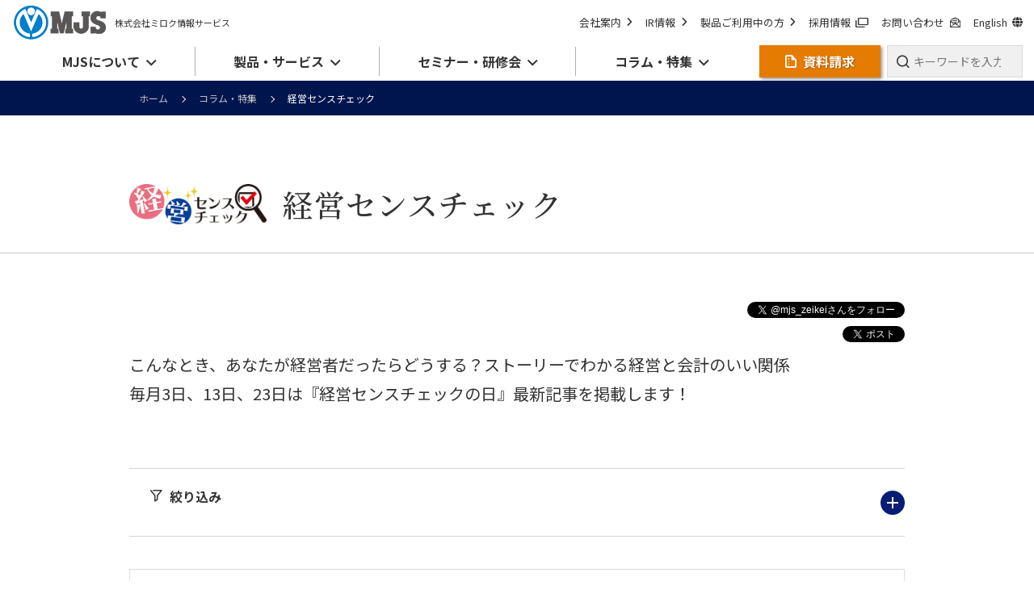

--- FILE ---
content_type: text/html; charset=UTF-8
request_url: https://www.mjs.co.jp/topics/keieisense/?tagid%5B%5D=27
body_size: 46065
content:
<!DOCTYPE html>
<html  lang="ja">
<head>
<meta charset="UTF-8">
<meta http-equiv="X-UA-Compatible" content="IE=edge"/>
<meta http-equiv="X-UA-Compatible" content="IE=7,IE=9" />
<link rel="shortcut icon" href="/favicon.ico?dummy=1703665736" />
<link rel="stylesheet" type="text/css" href="/view_css.php?pageId=1280&amp;revision=0&amp;mode=0&amp;noTag=1&amp;blockId=0&amp;alias=topics%2Fkeieisense" /><link rel="stylesheet" type="text/css" href="/publis.css" /><meta name="viewport" content="width=device-width" /><meta name="keywords" content="" />
<meta name="description" content="MJSミロク情報サービスの経営センスチェックを紹介いたします。経営センスチェックでは、ストーリーでわかる経営と会計のいい関係を掲載しています。" />
<title>経営センスチェック | コラム・特集 | 株式会社ミロク情報サービス</title>
<script >
<!--
	var pbGlobalAliasBase = '/';
//-->
</script>
<script  src="/public.js"></script>
<link rel="apple-touch-icon" href="/assets/img/common/apple-touch-icon.png" />

<script>
window.addEventListener('load', function() {

    const condition = 40;
    let isBannerVisible = false;
    $(window).scroll(function() {
        const scrollHeight = $('.pbPage').height();
        const scrollPosition = $(window).scrollTop();
        const scrollPercent = (scrollPosition / scrollHeight) * 100;

        if (scrollPercent >= condition && !isBannerVisible) {
            $(".sticky-banner").fadeIn(500);
            isBannerVisible = true;
        }
    });

    $(".close-button").click(function() {
        $(".sticky-banner").hide();
    });
});
</script>
<meta property="og:title" content="経営センスチェック | コラム・特集 | 株式会社ミロク情報サービス" />
<meta property="og:image" content="https://www.mjs.co.jp/view.php?pageId=11073" />
<meta property="og:site_name" content="株式会社ミロク情報サービス" />
<meta property="og:description" content="MJSミロク情報サービスの経営センスチェックを紹介いたします。経営センスチェックでは、ストーリーでわかる経営と会計のいい関係を掲載しています。" />
<meta property="og:url" content="https://www.mjs.co.jp/topics/keieisense/" />
<meta property="og:type" content="artcle" />
<meta name="twitter:card" content="summary_large_image" /> 
<link rel="apple-touch-icon" sizes="192x192" href="/library/img/touch-icon.png">

<meta name="format-detection" content="telephone=no">
<link rel="preconnect" href="https://fonts.googleapis.com">
<link rel="preconnect" href="https://fonts.gstatic.com" crossorigin>
<link href="https://fonts.googleapis.com/css2?family=Noto+Sans+JP:wght@400;500;700&family=Noto+Serif+JP:wght@400;500;700&display=swap" rel="stylesheet">
<link href="/assets/css/common.css" rel="stylesheet">
<link href="https://cdnjs.cloudflare.com/ajax/libs/slick-carousel/1.9.0/slick.min.css" rel="stylesheet">
<link href="https://cdnjs.cloudflare.com/ajax/libs/font-awesome/6.7.2/css/all.min.css" rel="stylesheet">
<link href="/assets/publis/Magnific-Popup/magnific-popup.css" rel="stylesheet">
<link href="/assets/publis/anime-js/animejs.css" rel="stylesheet">
<link href="/assets/publis/style.css" rel="stylesheet">
<link href="/assets/css/mjs-add.css" rel="stylesheet">
<!-- Google Tag Manager -->
<script>
if (typeof pbPageEditParams == 'undefined' || pbPageEditParams['statusFlag'] != 1) {
(function(w,d,s,l,i){w[l]=w[l]||[];w[l].push({'gtm.start':
new Date().getTime(),event:'gtm.js'});var f=d.getElementsByTagName(s)[0],
j=d.createElement(s),dl=l!='dataLayer'?'&l='+l:'';j.async=true;j.src=
'https://www.googletagmanager.com/gtm.js?id='+i+dl;f.parentNode.insertBefore(j,f);
})(window,document,'script','dataLayer','GTM-TRGPJ9');
}
</script>
<!-- End Google Tag Manager -->
<link rel="stylesheet" href="/assets/css/bg_white.css">
<link rel="stylesheet" type="text/css" href="/topics/keieisense/assets/css/keieisense.css" />
<link rel="canonical" href="https://www.mjs.co.jp/topics/keieisense/" />
</head>
<body>
<!-- Google Tag Manager (noscript) -->
<noscript><iframe src="https://www.googletagmanager.com/ns.html?id=GTM-TRGPJ9"
height="0" width="0" style="display:none;visibility:hidden"></iframe></noscript>
<!-- End Google Tag Manager (noscript) -->
<noscript><p>このページではjavascriptを使用しています。</p></noscript>
<div id="page" class="pbPage">
<div id="headerArea" class="pbHeaderArea">
	<div id="area1" class="pbArea ">
		<div class="pbNested " >
			<div class="  pbNested pbNestedWrapper "  id="pbBlock1702">
								<div class="pbNested " >
			<div class="pbNested pbNestedWrapper "  id="pbBlock2545335">
						<!-- I-SEARCH_EXCEPT_TAG_START -->
			</div>
			<div class="pbNested pbNestedWrapper "  id="pbBlock1306989">
						<div><div class="l-overlay js-overlay"></div>

<header class="l-header">
  <div class="l-header__inner">
    <div class="l-header__logo">
      <a href="/index/">
        <img src="/assets/img/common/logo.png" alt="MJS">
      </a>
      <p>株式会社ミロク情報サービス</p>
    </div>


    <div class="l-header__nav">
      <div class="l-header__nav-wrap">
        <div class="l-header-sub-nav">
          <div class="l-header__logo-02">
            <a href="/">
              <img src="/assets/img/common/logo.png" alt="MJS">
            </a>
            <p>株式会社ミロク情報サービス</p>
          </div>
          <ul class="l-header-sub-nav__list">
            <li class="l-header-sub-nav__item">
              <a href="/outline/" class="l-header-sub-nav__link">会社案内<i class="fa-sharp fa-solid fa-angle-right"></i></a>
            </li>
            <li class="l-header-sub-nav__item">
              <a href="/ir/" class="l-header-sub-nav__link">IR情報<i class="fa-sharp fa-solid fa-angle-right"></i></a>
            </li>
            <li class="l-header-sub-nav__item">
              <a href="/products/users/" class="l-header-sub-nav__link">製品ご利用中の方<i class="fa-sharp fa-solid fa-angle-right"></i></a>
            </li>
            <li class="l-header-sub-nav__item">
              <a href="https://recruit.mjs.co.jp/" class="l-header-sub-nav__link" target="_blank">採用情報<i class="icon-window-new"></i></a>
            </li>
            <li class="l-header-sub-nav__item no-tablet">
              <a href="https://partner.mjs.co.jp/" class="l-header-sub-nav__link" target="_blank">パートナー制度<i class="icon-window-new"></i></a>
            </li>
            <li class="l-header-sub-nav__item no-tablet">
              <a href="https://www.mirokukai.ne.jp/" class="l-header-sub-nav__link" target="_blank">ミロク会計人会<i class="icon-window-new"></i></a>
            </li>
            <li class="l-header-sub-nav__item">
              <a href="/contact/" class="l-header-sub-nav__link">お問い合わせ<i class="icon-mail"></i></a>
            </li>
            <li class="l-header-sub-nav__item">
              <a href="/en/" class="l-header-sub-nav__link">English<i class="fa-solid fa-globe"></i></a>
            </li>
          </ul>
          <a href="/request/" class="l-header-sub-nav__cv-btn" target="_blank" rel="noopener"><i class="icon-document"></i><span>資料請求</span></a>
        </div>

        <nav class="l-gnav">
          <ul class="l-gnav__list">

            <li class="l-gnav__item js-gnav-dropdown">
                <a href="javascript:void(0)" class="l-gnav__link"><span>MJSについて</span></a>
                <div class="l-gnav-menu">
                  <div class="l-gnav-menu__inner">
                    <h2 class="l-gnav-menu__title"><a href="/outline/" class="c-link">会社案内</a></h2>
                    <div class="l-gnav-menu-nav">
                      <div class="l-gnav-menu-nav__column">
                        <div>
                          <ul class="l-gnav-menu-nav__list">
                            <li><a href="/outline/philosophy/" class="c-link-icon">企業理念</a></li>
                            <li><a href="/outline/message/" class="c-link-icon">トップメッセージ</a></li>
                            <li><a href="/outline/overview/" class="c-link-icon">会社概要</a></li>
                            <li><a href="/outline/branch/" class="c-link-icon">全国事業所のご案内</a></li>
                            <li><a href="/outline/history/" class="c-link-icon">沿革（MJSのあゆみ）</a></li>
                            <li><a href="/outline/sustainability/" class="c-link-icon">MJSグループの<br class="sp-view">サステナビリティ経営</a></li>
                            <li><a href="/outline/multi-stakeholder_policy/" class="c-link-icon">マルチステークホルダー方針</a></li>
                            <li><a href="/outline/csr/" class="c-link-icon">社会・文化活動</a></li>
                            <li><a href="/outline/character/" class="c-link-icon">MJS公式キャラクター</a></li>
                            <li><a href="/outline/group/" class="c-link-icon">グループ会社</a></li>
                            <li><a href="/features/" class="c-link-icon" target="_blank">MJSの特長</a></li>
                          </ul>
                        </div>
                      </div>
                    </div>
                    <h2 class="l-gnav-menu__title">ニュース</h2>
                    <div class="l-gnav-menu-nav">
                      <div class="l-gnav-menu-nav__column">
                        <div>
                          <ul class="l-gnav-menu-nav__list">
                            <li><a href="/news/" class="c-link-icon">ニュースリリース</a></li>
                            <li><a href="/ir/news/" class="c-link-icon">IRニュース</a></li>
                          </ul>
                        </div>
                      </div>
                    </div>
                    <h2 class="l-gnav-menu__title"><a href="/ir/" class="c-link">IR情報（株主・投資家の皆様へ）</a></h2>
                    <div class="l-gnav-menu-nav">
                      <div class="l-gnav-menu-nav__column">
                        <div>
                          <ul class="l-gnav-menu-nav__list">
                            <li><a href="/ir/message/" class="c-link-icon">株主・投資家の皆様へご挨拶</a></li>
                            <li><a href="/ir/features/" class="c-link-icon">MJSの成長基盤</a></li>
                            <li><a href="/ir/policy/" class="c-link-icon">経営方針</a></li>
                            <li><a href="/ir/event/" class="c-link-icon">IRイベント</a></li>
                            <li><a href="/ir/stock/" class="c-link-icon">株式情報</a></li>
                            <li><a href="/ir/library/" class="c-link-icon">IR資料室</a></li>
                            <li><a href="/ir/news/" class="c-link-icon">IRニュース</a></li>
                            <li><a href="/ir/disclaimer/" class="c-link-icon">免責事項</a></li>
                          </ul>
                        </div>
                      </div>
                    </div>
                    <h2 class="l-gnav-menu__title">その他</h2>
                    <div class="l-gnav-menu-nav">
                      <div class="l-gnav-menu-nav__column">
                        <div>
                          <ul class="l-gnav-menu-nav__list">
                            <li><a href="https://recruit.mjs.co.jp/" class="c-link-icon" target="_blank">採用情報</a></li>
                            <li><a href="https://partner.mjs.co.jp/" class="c-link-icon" target="_blank">パートナー制度</a></li>
                            <li><a href="/outline/zeikei/" class="c-link-icon">税経システム研究所</a></li>
                            <li><a href="https://www.mirokukai.ne.jp/" class="c-link-icon" target="_blank">ミロク会計人会</a></li>
                          </ul>
                        </div>
                      </div>
                    </div>
                  </div>
                  <div class="l-gnav-menu__close">
                    <button type="button" class="js-gnav-menu-close"><img src="/assets/img/common/btn_gnav_close.svg" alt="閉じる"></button>
                  </div>
                </div>
              </li>

              <li class="l-gnav__item js-gnav-dropdown">
              <a href="javascript:void(0)" class="l-gnav__link"><span>製品・サービス</span></a>
              <div class="l-gnav-menu">
                <div class="l-gnav-menu__inner is-product">
                  <h2 class="l-gnav-menu__title"><a href="/products/" class="c-link">製品・サービストップ</a></h2>
                  <div class="l-gnav-tab">
                    <ul class="l-gnav-tab__list js-tab-list">
                      <li class="l-gnav-tab__btn js-tab-btn">企業のお客様</li>
                      <li class="l-gnav-tab__btn js-tab-btn">会計事務所のお客様</li>
                    </ul>
                    <div>
                      <div class="l-gnav-tab__panel js-tab-panel">
                        <div class="l-gnav-menu-nav">
                          <div class="l-gnav-menu-nav__heading">
                            <h3>製品から探す</h3><a href="/products/list/#comboFilters[target]=.tgt-co" class="l-gnav-menu-nav-btn">すべての製品一覧</a>
                          </div>
                          <ul class="l-gnav-menu-product">
                            <li class="l-gnav-menu-product__item"><a href="/products/lucatech-gx/" class="l-gnav-menu-product__link"><span>LucaTech GX</span><br><span>企業向けSaaS型クラウドERP</span></a></li>
                            <li class="l-gnav-menu-product__item"><a href="/products/galileopt/" class="l-gnav-menu-product__link"><span>Galileopt DX</span><br><span>中堅企業向けERPソリューション</span></a></li>
                            <li class="l-gnav-menu-product__item"><a href="/products/mjslink/" class="l-gnav-menu-product__link"><span>MJSLINK DX</span><br><span>中堅・中小企業向けERP</span></a></li>
                            <li class="l-gnav-menu-product__item"><a href="/products/ace-nxce/" class="l-gnav-menu-product__link"><span>ACELINK NX-CE</span><br><span>中小企業向け業務パッケージ</span></a></li>
                            <li class="l-gnav-menu-product__item"><a href="/products/mjs-zeimu/" class="l-gnav-menu-product__link"><span>MJS税務DX</span><br><span>税務・電子申告パッケージ</span></a></li>
                            <li class="l-gnav-menu-product__item"><a href="/products/edgetracker/e-invoice/" class="l-gnav-menu-product__link"><span>Edge Tracker 電子請求書</span><br><span>電子請求書サービス（デジタルインボイス対応）​</span></a></li>
                            <li class="l-gnav-menu-product__item"><a href="/products/edgetracker/" class="l-gnav-menu-product__link"><span>Edge Trackerシリーズ</span><br><span>給与明細・年末調整・勤怠管理・経費精算</span></a></li>
                            <li class="l-gnav-menu-product__item"><a href="/products/mjs-edocument/" class="l-gnav-menu-product__link"><span>MJS e-ドキュメントCloud</span><br><span>証憑書類保管・電子契約クラウドサービス</span></a></li>
                            <li class="l-gnav-menu-product__item"><a href="/products/pcpatrol/" class="l-gnav-menu-product__link"><span>PCパトロール for Cloud</span><br><span>情報漏えい対策・Webフィルタリング・IT資産管理</span></a></li>
                            <!--li class="l-gnav-menu-product__item"><a href="/products/backup-one/" class="l-gnav-menu-product__link"><span>MJS バックアップ ONE</span><br><span>オールインワンバックアップアプライアンス</span></a></li-->
                            <li class="l-gnav-menu-product__item"><a href="/products/securestorage/" class="l-gnav-menu-product__link"><span>MJSセキュアストレージサービス</span><br><span>遠隔地バックアップサービス</span></a></li>
                            <li class="l-gnav-menu-product__item"><a href="/products/kantan-cloud-c/" class="l-gnav-menu-product__link"><span>かんたんクラウド</span><br><span>クラウド会計・給与・販売システム</span></a></li>
                            <!--li class="l-gnav-menu-product__item"><a href="/products/mjs-dx-cloud/" class="l-gnav-menu-product__link"><span>MJS DX Cloud</span><br><span>アプリケーションのクラウド化プラットフォーム</span></a></li-->
                            <li class="l-gnav-menu-product__item"><a href="https://hirameki7-mjs.hirameki7.site/" class="l-gnav-menu-product__link" target="_blank"><span>Hirameki 7</span><br><span>中小企業支援プラットフォーム</span></a></li>
                        </ul>
                          <div class="sp-view"><a href="/products/list/#comboFilters[target]=.tgt-co" class="l-gnav-menu-nav-btn">すべての製品一覧</a></div>
                          <div class="l-gnav-menu-nav__column">
                            <div class="l-gnav-menu-nav__column-01">
                              <div class="l-gnav-menu-nav__heading">
                                <h3>業務・用途から探す</h3><a href="/products/#lineup" class="l-gnav-menu-nav-btn">すべての製品カテゴリ一覧</a>
                              </div>
                              <ul class="l-gnav-menu-nav__list is-product">
                                <li><a href="/products/erp/" class="c-link-icon">ERP</a></li>
                                <li><a href="/products/financial-accounting/" class="c-link-icon">財務・会計</a></li>
                                <li><a href="/products/tax-affairs/" class="c-link-icon">税務</a></li>
                                <li><a href="/products/personnel-salary/" class="c-link-icon">給与・人事</a></li>
                                <li><a href="/products/sales-management/" class="c-link-icon">販売管理</a></li>
                                <li><a href="/products/list/#comboFilters[target]=.tgt-co&comboFilters[category]=.security,.backup" class="c-link-icon">セキュリティ</a></li>
                                <li><a href="/products/list/#comboFilters[target]=.tgt-co" class="c-link-icon">すべての製品</a></li>
                                <li><a href="/products/solutionmap/" class="c-link-icon">ソリューションマップ</a></li>
                              </ul>
                              <div class="sp-view"><a href="/products/#lineup" class="l-gnav-menu-nav-btn">すべての製品カテゴリ一覧</a></div>
                            </div>
                            <div class="l-gnav-menu-nav__column-02">
                              <div class="l-gnav-menu-nav__heading">
                                <h3>その他</h3>
                              </div>
                              <ul class="l-gnav-menu-nav__list is-product is-bottom">
                                <li><a href="/products/case/#対象:企業,会計事務所の顧問先" class="c-link-icon">導入事例</a></li>
                                <li><a href="/products/alliance/" class="c-link-icon">アライアンス製品</a></li>
                                <li><a href="/products/cooperation-map/" class="c-link-icon">連携製品一覧</a></li>
                              </ul>
                            </div>
                          </div>
                        </div>
                      </div>
                      <div class="l-gnav-tab__panel js-tab-panel">
                        <div class="l-gnav-menu-nav">
                          <div class="l-gnav-menu-nav__heading">
                            <h3>製品から探す</h3><a href="/products/list/#comboFilters[target]=.tgt-ac" class="l-gnav-menu-nav-btn">すべての製品一覧</a>
                          </div>
                          <ul class="l-gnav-menu-product">
                            <li class="l-gnav-menu-product__item"><a href="/products/acelink/" class="l-gnav-menu-product__link"><span>ACELINK NX-Pro</span><br><span>会計事務所向けERP</span></a></li>
                            <li class="l-gnav-menu-product__item"><a href="/products/kantan-cloud-a/" class="l-gnav-menu-product__link"><span>かんたんクラウド</span><br><span>クラウド会計・給与・販売システム</span></a></li>
                            <li class="l-gnav-menu-product__item"><a href="/products/icp-nx/" class="l-gnav-menu-product__link"><span>iCompassNX</span><br><span>小規模事業者向け業務パッケージ</span></a></li>
                            <li class="l-gnav-menu-product__item"><a href="/products/aikansa/" class="l-gnav-menu-product__link"><span>MJS AI監査支援</span><br><span>クラウド監査支援ツール</span></a></li>
                            <li class="l-gnav-menu-product__item"><a href="/products/kagechi/" class="l-gnav-menu-product__link"><span>MJS かげ地計算</span><br><span>不整形地計算支援ツール</span></a></li>
                            <li class="l-gnav-menu-product__item"><a href="/products/inheritancetax-pack/" class="l-gnav-menu-product__link"><span>MJS相続税・贈与税クラウドパック</span><br><span>申告業務効率化クラウドサービス</span></a></li>
                            <li class="l-gnav-menu-product__item"><a href="/products/edgetracker/e-invoice/" class="l-gnav-menu-product__link"><span>Edge Tracker 電子請求書</span><br><span>電子請求書サービス（デジタルインボイス対応）</span></a></li>
                            <li class="l-gnav-menu-product__item"><a href="/products/edgetracker/" class="l-gnav-menu-product__link"><span>Edge Trackerシリーズ</span><br><span>給与明細・年末調整・勤怠管理・経費精算</span></a></li>
                            <li class="l-gnav-menu-product__item"><a href="/products/mjs-edocument/" class="l-gnav-menu-product__link"><span>MJS e-ドキュメントCloud</span><br><span>証憑書類保管・電子契約クラウドサービス</span></a></li>
                            <li class="l-gnav-menu-product__item"><a href="/products/pcpatrol/" class="l-gnav-menu-product__link"><span>PCパトロール for Cloud</span><br><span>情報漏えい対策・Webフィルタリング・IT資産管理</span></a></li>
                            <!--li class="l-gnav-menu-product__item"><a href="/products/backup-one/" class="l-gnav-menu-product__link"><span>MJS バックアップ ONE</span><br><span>オールインワンバックアップアプライアンス</span></a></li-->
                            <li class="l-gnav-menu-product__item"><a href="/products/securestorage/" class="l-gnav-menu-product__link"><span>MJSセキュアストレージサービス</span><br><span>遠隔地バックアップサービス</span></a></li>
                            <li class="l-gnav-menu-product__item"><a href="/topics/lp/hirameki7/" class="l-gnav-menu-product__link" target="_blank"><span>Hirameki 7</span><br><span>顧問先の経営支援プラットフォーム</span></a></li>
                          </ul>
                          <div class="sp-view"><a href="/products/list/#comboFilters[target]=.tgt-ac" class="l-gnav-menu-nav-btn">すべての製品一覧</a></div>
                          <div class="l-gnav-menu-nav__column">
                            <div class="l-gnav-menu-nav__column-03">
                              <div class="l-gnav-menu-nav__heading">
                                <h3>導入先から探す</h3><a href="/products/list/#comboFilters[target]=.tgt-ac" class="l-gnav-menu-nav-btn">すべての製品一覧</a>
                              </div>
                              <ul class="l-gnav-menu-nav__list is-product">
                                <li><a href="/products/?id=account#lineup" class="c-link-icon">会計事務所での導入</a></li>
                                <li><a href="/products/for-client/" class="c-link-icon">顧問先での導入</a></li>
                              </ul>
                            </div>
                            <div class="l-gnav-menu-nav__column-04">
                              <div class="l-gnav-menu-nav__heading">
                                <h3>その他</h3>
                              </div>
                              <ul class="l-gnav-menu-nav__list is-product is-bottom">
                                <li><a href="/products/case/#対象:会計事務所,会計事務所の顧問先" class="c-link-icon">導入事例</a></li>
                                <li><a href="/products/alliance/" class="c-link-icon">アライアンス製品</a></li>
                                <li><a href="/products/cooperation-map/" class="c-link-icon">連携製品一覧</a></li>
                              </ul>
                            </div>
                          </div>
                        </div>
                      </div>
                    </div>
                    <!--h2 class="l-gnav-menu__title">その他</h2-->
                    <div class="l-gnav-menu-nav u-mt-xxs">
                      <div class="l-gnav-menu-nav__column">
                        <div>
                          <ul class="l-gnav-menu-nav__list">
                            <li><a href="/products/support/consulting/" class="c-link-icon">MJS DXコンサルティング</a></li>
                            <li><a href="/campaign/" class="c-link-icon">キャンペーン等</a></li>
                            <li><a href="/products/support/" class="c-link-icon">サポート・業務支援</a></li>
                            <li><a href="/products/users/" class="c-link-icon">製品ご利用中の方</a></li>
                            <li><a href="https://info.support.mjs.co.jp/" class="c-link-icon" target="_blank">障害・メンテナンス情報</a></li>
                          </ul>
                        </div>
                      </div>
                    </div>
                  </div>
                </div>
                <div class="l-gnav-menu__close">
                  <button type="button" class="js-gnav-menu-close"><img src="/assets/img/common/btn_gnav_close.svg" alt="閉じる"></button>
                </div>
              </div>
            </li>
            <li class="l-gnav__item js-gnav-dropdown">
              <a href="javascript:void(0)" class="l-gnav__link"><span>セミナー・研修会</span></a>
              <div class="l-gnav-menu">
                <div class="l-gnav-menu__inner">
                  <h2 class="l-gnav-menu__title"><a href="/seminar/" class="c-link">セミナー・研修会トップ</a></h2>
                  <div class="l-gnav-menu-nav">
                    <div class="l-gnav-menu-nav__column">
                      <div>
                        <ul class="l-gnav-menu-nav__list">
                          <li><a href="/seminar/" class="c-link-icon">全国セミナー一覧</a></li>
                          <li><a href="/seminar/feature/" class="c-link-icon">セミナー特集・イベント</a></li>
                          <li><a href="/seminar/evangelist/" class="c-link-icon">エバンジェリスト紹介</a></li>
                        </ul>
                      </div>
                    </div>
                  </div>
                </div>
                <div class="l-gnav-menu__close">
                  <button type="button" class="js-gnav-menu-close"><img src="/assets/img/common/btn_gnav_close.svg" alt="閉じる"></button>
                </div>
              </div>
            </li>
            <li class="l-gnav__item js-gnav-dropdown">
              <a href="javascript:void(0)" class="l-gnav__link"><span>コラム・特集</span></a>
              <div class="l-gnav-menu">
                <div class="l-gnav-menu__inner">
                  <h2 class="l-gnav-menu__title"><a href="/topics/" class="c-link">コラム・特集トップ</a></h2>
                  <div class="l-gnav-menu-nav">
                    <div class="l-gnav-menu-nav__column">
                      <div>
                        <ul class="l-gnav-menu-nav__list">
                          <li><a href="/topics/lp/" class="c-link-icon">特集一覧</a></li>
                          <li><a href="https://keiridriven.mjs.co.jp/" class="c-link-icon" target="_blank">経理ドリブン</a></li>
                          <li><a href="/topics/labor/" class="c-link-icon">労務管理トピックス</a></li>
                          <li><a href="/topics/keieisense/" class="c-link-icon">経営センスチェック</a></li>
                          <li><a href="https://note.mjs.co.jp/" class="c-link-icon" target="_blank">MJS公式note </a></li>
                        </ul>
                      </div>
                    </div>
                  </div>

<div class="c-section">
  <div class="u-mb-s">
    
<ul class="topics-item-list topics-item-list-menu">
      <li>
      <a href="/topics/lp/hotei/"  class="topics-item02">
        <div class="topics-item02__image" style=""><img src="/topics/lp/hotei/assets/img/bn_hotei.jpg" alt="法定調書の電子提出義務化基準変更により義務化対象企業が拡大します"></div>
        <div class="topics-item02__text" style="">
          <div class="topics-item02__inner">
            <span class="topics-item02__sub-title">特集</span>
            <span class="topics-item02__date">2025年12月12日</span>
          </div>
          <p class="topics-item02__title">法定調書の電子提出義務化基準変更により義務化対象企業が拡大します</p>
          <ul class="topics-item02__category">
                          <li><span class="topics-item02__label">企業向け</span></li>
                          <li><span class="topics-item02__label">税務</span></li>
                          <li><span class="topics-item02__label">制度改正</span></li>
                      </ul>
        </div>
              </a>
    </li>
      <li>
      <a href="/topics/lp/holidays/"  class="topics-item02">
        <div class="topics-item02__image" style=""><img src="/topics/lp/holidays/assets/img/bn_holidays.jpg" alt="対策必須！長期休暇に潜むセキュリティリスク特集"></div>
        <div class="topics-item02__text" style="">
          <div class="topics-item02__inner">
            <span class="topics-item02__sub-title">特集</span>
            <span class="topics-item02__date">2025年12月09日</span>
          </div>
          <p class="topics-item02__title">対策必須！長期休暇に潜むセキュリティリスク特集</p>
          <ul class="topics-item02__category">
                          <li><span class="topics-item02__label">企業向け</span></li>
                          <li><span class="topics-item02__label">会計事務所向け</span></li>
                          <li><span class="topics-item02__label">セキュリティ・BCP</span></li>
                      </ul>
        </div>
              </a>
    </li>
      <li>
      <a href="/topics/lp/lease/"  class="topics-item02">
        <div class="topics-item02__image" style=""><img src="/topics/lp/lease/assets/img/bn_lease-tool.png" alt="新リース会計基準 影響額試算ツール 特別無償提供"></div>
        <div class="topics-item02__text" style="">
          <div class="topics-item02__inner">
            <span class="topics-item02__sub-title">特集</span>
            <span class="topics-item02__date">2025年11月19日</span>
          </div>
          <p class="topics-item02__title">新リース会計基準 影響額試算ツール 特別無償提供</p>
          <ul class="topics-item02__category">
                          <li><span class="topics-item02__label">企業向け</span></li>
                          <li><span class="topics-item02__label">会計事務所向け</span></li>
                          <li><span class="topics-item02__label">財務・会計</span></li>
                          <li><span class="topics-item02__label">税務</span></li>
                          <li><span class="topics-item02__label">制度改正</span></li>
                      </ul>
        </div>
              </a>
    </li>
      <li>
      <a href="/topics/lp/ai-ocr/"  class="topics-item02">
        <div class="topics-item02__image" style=""><img src="/topics/lp/ai-ocr/assets/img/img_lp_ai-ocr.png" alt="「AI-OCR入力」証憑をスキャンして仕訳を自動で作成"></div>
        <div class="topics-item02__text" style="">
          <div class="topics-item02__inner">
            <span class="topics-item02__sub-title">特集</span>
            <span class="topics-item02__date">2025年09月03日</span>
          </div>
          <p class="topics-item02__title">「AI-OCR入力」証憑をスキャンして仕訳を自動で作成</p>
          <ul class="topics-item02__category">
                          <li><span class="topics-item02__label">ERP</span></li>
                          <li><span class="topics-item02__label">会計事務所向け</span></li>
                          <li><span class="topics-item02__label">財務・会計</span></li>
                      </ul>
        </div>
              </a>
    </li>
  </ul>


  </div>
</div>

                </div>
                <div class="l-gnav-menu__close">
                  <button type="button" class="js-gnav-menu-close"><img src="/assets/img/common/btn_gnav_close.svg" alt="閉じる"></button>
                </div>
              </div>
            </li>
          </ul>
          <div class="l-gnav__btns">
            <a href="/request/" class="l-header__cv-btn" target="_blank" rel="noopener noreferrer"><i class="icon-document"></i><span>資料請求</span></a>
            <form class="l-gnav__search" action="/results/" method="GET">
              <div class="l-gnav__search-btn"><input type="search" name="kw" placeholder="キーワードを入力して検索"></div>
            </form>
          </div>
        </nav>
      </div>
    </div>

    <button type="button" class="l-header-menu-btn js-menu-btn">
      <span class="l-header-menu-btn__text">メニュー</span>
      <span class="l-header-menu-btn__icon">
        <span class="l-header-menu-btn__line"></span>
        <span class="l-header-menu-btn__line"></span>
        <span class="l-header-menu-btn__line"></span>
      </span>
    </button>
    <a href="/request/" class="l-header-sp-cv-btn" target="_blank"><i class="icon-document"></i><span>資料請求</span></a>

  </div>

</header></div>
			</div>
			<div class="pbNested pbNestedWrapper "  id="pbBlock2545336">
						<!-- I-SEARCH_EXCEPT_TAG_END -->
			</div>
		</div>

			</div>
			<div class="  pbNested pbNestedWrapper "  id="pbBlock2327">
								<div class="pbNested " >
			<div class="pbNested pbNestedWrapper "  id="pbBlock2545478">
						<!-- I-SEARCH_EXCEPT_TAG_START -->
			</div>
			<div class="l-breadcrumb pbNested pbNestedWrapper "  id="pbBlock2326">
						<div class="pbBlock pbBlockNavigation "><a href="/index/">ホーム</a><a href="/topics/">コラム・特集</a>経営センスチェック</div>

			</div>
			<div class="pbNested pbNestedWrapper "  id="pbBlock2545479">
						<!-- I-SEARCH_EXCEPT_TAG_END -->
			</div>
		</div>

			</div>
		</div>
	</div>

</div><div id="areaWrapper1" class="pbAreaWrapper1"><div id="areaWrapper2" class="pbAreaWrapper2"><div id="mainArea" class="pbMainArea">
	<div id="area0" class="pbArea ">
		<div class="pbNested " >
			<div class="l-block-box-01 pbNested pbNestedWrapper "  id="pbBlock2304172">
								<div class="pbNested " >
			<div class="c_title pbNested pbNestedWrapper "  id="pbBlock613053">
								<div class="pbNested " >
			<div class="logo pbNested pbNestedWrapper "  id="pbBlock613056">
						<div class="pbBlock pbBlockBase">
    <div>
        <img src="/topics/keieisense/assets/img/logo_keiei_sensecheck.png" alt="経営センスチェック" title="" class="pbmce_selected">
    </div>
</div>
			</div>
			<div class="l-lower-title pbNested pbNestedWrapper "  id="pbBlock613054">
						<div class="pbBlock pbBlockBase">
    <div>
        <h1>
            経営センスチェック
        </h1>
    </div>
</div>
			</div>
		</div>

			</div>
			<div class="l-block-box-02 pbNested pbNestedWrapper "  id="pbBlock583050">
								<div class="pbNested " >
			<div class="  pbNested pbNestedWrapper "  id="pbBlock1646780">
								<div class="pbNested " >
			<div class="pbNested pbNestedWrapper "  id="pbBlock2414896">
						<style>
.sns-btn {
  margin-bottom: 10px;
}
.fadeUpTrigger ,
.blurTrigger {
  animation-delay: 0s;
}
</style>
			</div>
			<div class="pbNested pbNestedWrapper "  id="pbBlock1646342">
						<div class="sns-btn">
  <ul>
    <li><a href="https://twitter.com/mjs_zeikei?ref_src=twsrc%5Etfw" class="twitter-follow-button" data-show-count="false">Follow @mjs_zeikei</a></li>
  </ul> 
</div>
			</div>
		</div>

			</div>
			<div class=" c_day pbNested pbNestedWrapper "  id="pbBlock3186400">
								<div class="pbNested " >
			<div class="pbNested pbNestedWrapper "  id="pbBlock288436">
						<div><div class="sns-btn">
<ul>
<li><iframe src="https://www.facebook.com/plugins/share_button.php?href=https%3A%2F%2Fwww.mjs.co.jp/topics/keieisense/?tagid%5B%5D=27&layout=button&size&width=91&height=20&appId" width="91" height="20" style="border:none;overflow:hidden" scrolling="no" frameborder="0" allowfullscreen="true" allow="autoplay; clipboard-write; encrypted-media; picture-in-picture; web-share"></iframe></li>
<li><a href="https://twitter.com/share?ref_src=twsrc%5Etfw" class="twitter-share-button" data-show-count="false">Tweet</a><script async src="https://platform.twitter.com/widgets.js" charset="utf-8"></script></li>
</ul>
</div></div>
			</div>
		</div>

			</div>
			<div class="c_style exlarge mb74 pbNested pbNestedWrapper "  id="pbBlock583044">
						<div class="pbBlock pbBlockBase">
    <div>
        <p>
            こんなとき、あなたが経営者だったらどうする？ストーリーでわかる経営と会計のいい関係<br>
            毎月3日、13日、23日は『経営センスチェックの日』最新記事を掲載します！
        </p>
    </div>
</div>
			</div>
			<div class="pbNested pbNestedWrapper "  id="pbBlock583053">
						<div><div class="c-section">
  <div class="c-accordion-list">
    <div class="c-accordion">
      <div class="c-accordion__button js-accordion-trigger">
        <h3 class="c-accordion__title--bold"><span class="c-accordion__filter">絞り込み</span></h3>
        <span class="c-accordion__icon"><span></span></span>
      </div>
      <div class="c-accordion__panel" style="display: none;">
        <form name="case-top-search" id="case-top-search" method="post" action="">
          <div class="case-top-form">
            <p class="case-top-form__title">業種</p>
            <ul class="c-checkbox-list">
              <li>
                <div class="c-checkbox">
                  <label class="c-checkbox">
                    <input type="checkbox" name="industry" value="1"><span>飲食業</span></label>
                </div>
              </li>
              <li>
                <div class="c-checkbox">
                  <label class="c-checkbox">
                    <input type="checkbox" name="industry" value="2"><span>小売業</span></label>
                </div>
              </li>
              <li>
                <div class="c-checkbox">
                  <label class="c-checkbox">
                    <input type="checkbox" name="industry" value="3"><span>卸売業</span></label>
                </div>
              </li>
              <li>
                <div class="c-checkbox">
                  <label class="c-checkbox">
                    <input type="checkbox" name="industry" value="4"><span>製造業</span></label>
                </div>
              </li>
              <li>
                <div class="c-checkbox">
                  <label class="c-checkbox">
                    <input type="checkbox" name="industry" value="5"><span>建設業</span></label>
                </div>
              </li>
              <li>
                <div class="c-checkbox">
                  <label class="c-checkbox">
                    <input type="checkbox" name="industry" value="6"><span>サービス業</span></label>
                </div>
              </li>
              <li>
                <div class="c-checkbox">
                  <label class="c-checkbox">
                    <input type="checkbox" name="industry" value="7"><span>不動産業</span></label>
                </div>
              </li>
              <li>
                <div class="c-checkbox">
                  <label class="c-checkbox">
                    <input type="checkbox" name="industry" value="8"><span>宿泊業</span></label>
                </div>
              </li>
              <li>
                <div class="c-checkbox">
                  <label class="c-checkbox">
                    <input type="checkbox" name="industry" value="9"><span>運輸業</span></label>
                </div>
              </li>
              <li>
                <div class="c-checkbox">
                  <label class="c-checkbox">
                    <input type="checkbox" name="industry" value="10"><span>情報通信業</span></label>
                </div>
              </li>
              <li>
                <div class="c-checkbox">
                  <label class="c-checkbox">
                    <input type="checkbox" name="industry" value="11"><span>その他</span></label>
                </div>
              </li>
            </ul>
          </div>
          <div class="case-top-form__btn-area">
            <button type="submit" class="case-top-form__btn"><span>この条件で検索する</span></button>
            <div><button type="button" class="case-top-form__clear"><span>すべての条件をクリア</span></button></div>
          </div>
        </form>
      </div>
    </div>
  </div>
  <div class="topics-tag-box">
    <h3 class="topics-tag-box__title">人気のタグ</h3>
    <ul class="topics-tag-box__list">
      <li><a href="/topics/keieisense/?tag=ビジネスチャンスの広げ方" class="topics-tag"><span>ビジネスチャンスの広げ方</span></a></li>
      <li><a href="/topics/keieisense/?tag=顧客満足の高め方" class="topics-tag"><span>顧客満足の高め方</span></a></li>
      <li><a href="/topics/keieisense/?tag=今さら聞けない勘定科目" class="topics-tag"><span>今さら聞けない勘定科目</span></a></li>
      <li><a href="/topics/keieisense/?tag=モチベーションの高め方" class="topics-tag"><span>モチベーションの高め方</span></a></li>
      <li><a href="/topics/keieisense/?tag=競争に勝つ方法" class="topics-tag"><span>競争に勝つ方法</span></a></li>
      <li><a href="/topics/keieisense/?tag=人材育成・評価の仕方" class="topics-tag"><span>人材育成・評価の仕方</span></a></li>
      <li><a href="/topics/keieisense/?tag=固定資産管理の仕方" class="topics-tag"><span>固定資産管理の仕方</span></a></li>
      <li><a href="/topics/keieisense/?tag=コスト削減の仕方" class="topics-tag"><span>コスト削減の仕方</span></a></li>
      <li><a href="/topics/keieisense/?tag=リスクへの対処法" class="topics-tag"><span>リスクへの対処法</span></a></li>
      <li><a href="/topics/keieisense/?tag=今さら聞けない会計用語" class="topics-tag"><span>今さら聞けない会計用語</span></a></li>
    </ul>
  </div>
   <div id="topics-tag-select">
      <!-- <div class="topics-tag-select">
        <p class="topics-tag-select__text">選択中のタグ：</p>
        <div class="topics-tag-select__tag"><span>ビジネスチャンスの広げ方</span></div>
        <button class="topics-tag-select__btn" type="button"><i class="icon-close"></i></button>
      </div> -->
    </div>
</div>


<div class="c-section">
  <ul class="topics-item-list topics-item-list-js u-mb-m">
          <li data-industry="Array" data-tag="キャッシュフローの改善策">
        <a href="/topics/keieisense/20260113/" class="topics-item02" >
          <div class="topics-item02__image--fit"><img src="/topics/keieisense/20260113/assets/img/20260113_right_wallet.png" alt="売掛金の増減はキャッシュ・フローにどう影響する？"></div>
          <div class="topics-item02__text">
            <div class="topics-item02__inner">
              <div class="topics-item02__industry">
                                  <span class="topics-item02__sub-title">小売業</span>
                              </div>
              <span class="topics-item02__date">2026年01月13日</span>
            </div>
            <p class="topics-item02__title">売掛金の増減はキャッシュ・フローにどう影響する？</p>
            <ul class="topics-item02__category">
                              <li><span class="topics-item02__label">キャッシュフローの改善策</span></li>
                          </ul>
          </div>
                       <div class="topics-item02__new"><img src="/assets/img/common/img_label_new.svg" alt="NEW"></div> 
                  </a>
      </li>
          <li data-industry="Array" data-tag="今さら聞けない勘定科目">
        <a href="/topics/keieisense/20260103/" class="topics-item02" >
          <div class="topics-item02__image--fit"><img src="/topics/keieisense/20260103/assets/img/20260103_left_passbook.png" alt="新米社長の失敗事件簿(14)！　入金された謎の10万円。仮受金？ 前受金？ 売上？"></div>
          <div class="topics-item02__text">
            <div class="topics-item02__inner">
              <div class="topics-item02__industry">
                                  <span class="topics-item02__sub-title">製造業</span>
                              </div>
              <span class="topics-item02__date">2026年01月03日</span>
            </div>
            <p class="topics-item02__title">新米社長の失敗事件簿(14)！　入金された謎の10万円。仮受金？ 前受金？ 売上？</p>
            <ul class="topics-item02__category">
                              <li><span class="topics-item02__label">今さら聞けない勘定科目</span></li>
                          </ul>
          </div>
                       <div class="topics-item02__new"><img src="/assets/img/common/img_label_new.svg" alt="NEW"></div> 
                  </a>
      </li>
          <li data-industry="Array" data-tag="採算の高め方,経営指標の使い方">
        <a href="/topics/keieisense/20251223/" class="topics-item02" >
          <div class="topics-item02__image--fit"><img src="/topics/keieisense/20251223/assets/img/20251223_left_company.png" alt="労働生産性を高める取り組みとは？　政府が中堅企業成長ビジョンを策定"></div>
          <div class="topics-item02__text">
            <div class="topics-item02__inner">
              <div class="topics-item02__industry">
                                  <span class="topics-item02__sub-title">製造業</span>
                              </div>
              <span class="topics-item02__date">2025年12月23日</span>
            </div>
            <p class="topics-item02__title">労働生産性を高める取り組みとは？　政府が中堅企業成長ビジョンを策定</p>
            <ul class="topics-item02__category">
                              <li><span class="topics-item02__label">採算の高め方</span></li>
                              <li><span class="topics-item02__label">経営指標の使い方</span></li>
                          </ul>
          </div>
                       <div class="topics-item02__new"><img src="/assets/img/common/img_label_new.svg" alt="NEW"></div> 
                  </a>
      </li>
          <li data-industry="Array" data-tag="経営指標の使い方">
        <a href="/topics/keieisense/20251213/" class="topics-item02" >
          <div class="topics-item02__image--fit"><img src="/topics/keieisense/20251213/assets/img/20251213_left_attention.png" alt="当社のインタレスト・カバレッジ・レシオ（ICR）は黄色信号！？　分析する際の留意点"></div>
          <div class="topics-item02__text">
            <div class="topics-item02__inner">
              <div class="topics-item02__industry">
                                  <span class="topics-item02__sub-title">製造業</span>
                              </div>
              <span class="topics-item02__date">2025年12月13日</span>
            </div>
            <p class="topics-item02__title">当社のインタレスト・カバレッジ・レシオ（ICR）は黄色信号！？　分析する際の留意点</p>
            <ul class="topics-item02__category">
                              <li><span class="topics-item02__label">経営指標の使い方</span></li>
                          </ul>
          </div>
                  </a>
      </li>
          <li data-industry="Array" data-tag="経営指標の使い方">
        <a href="/topics/keieisense/20251203/" class="topics-item02" >
          <div class="topics-item02__image--fit"><img src="/topics/keieisense/20251203/assets/img/20251203_right_financing.png" alt="自己資本比率の計算と高める方法とは？"></div>
          <div class="topics-item02__text">
            <div class="topics-item02__inner">
              <div class="topics-item02__industry">
                                  <span class="topics-item02__sub-title">小売業</span>
                              </div>
              <span class="topics-item02__date">2025年12月03日</span>
            </div>
            <p class="topics-item02__title">自己資本比率の計算と高める方法とは？</p>
            <ul class="topics-item02__category">
                              <li><span class="topics-item02__label">経営指標の使い方</span></li>
                          </ul>
          </div>
                  </a>
      </li>
          <li data-industry="Array" data-tag="キャッシュフローの改善策">
        <a href="/topics/keieisense/20251123/" class="topics-item02" >
          <div class="topics-item02__image--fit"><img src="/topics/keieisense/20251123/assets/img/20251123_right_bs.png" alt="キャッシュ・フロー計算書のキャッシュと貸借対照表の現金預金とはどう違う？"></div>
          <div class="topics-item02__text">
            <div class="topics-item02__inner">
              <div class="topics-item02__industry">
                                  <span class="topics-item02__sub-title">小売業</span>
                              </div>
              <span class="topics-item02__date">2025年11月23日</span>
            </div>
            <p class="topics-item02__title">キャッシュ・フロー計算書のキャッシュと貸借対照表の現金預金とはどう違う？</p>
            <ul class="topics-item02__category">
                              <li><span class="topics-item02__label">キャッシュフローの改善策</span></li>
                          </ul>
          </div>
                  </a>
      </li>
          <li data-industry="Array" data-tag="今さら聞けない会計用語">
        <a href="/topics/keieisense/20251113/" class="topics-item02" >
          <div class="topics-item02__image--fit"><img src="/topics/keieisense/20251113/assets/img/20251113_right_analysis.png" alt="経営者が見落としがちな“収支と損益”の違い～黒字倒産を防ぐ財務分析の第一歩"></div>
          <div class="topics-item02__text">
            <div class="topics-item02__inner">
              <div class="topics-item02__industry">
                                  <span class="topics-item02__sub-title">小売業</span>
                              </div>
              <span class="topics-item02__date">2025年11月13日</span>
            </div>
            <p class="topics-item02__title">経営者が見落としがちな“収支と損益”の違い～黒字倒産を防ぐ財務分析の第一歩</p>
            <ul class="topics-item02__category">
                              <li><span class="topics-item02__label">今さら聞けない会計用語</span></li>
                          </ul>
          </div>
                  </a>
      </li>
          <li data-industry="Array" data-tag="採算のつかみ方,経営指標の使い方">
        <a href="/topics/keieisense/20251103/" class="topics-item02" >
          <div class="topics-item02__image--fit"><img src="/topics/keieisense/20251103/assets/img/20251103_left_globalcompany.png" alt="のれん償却とEBITDA　～グローバル企業における公平な業績評価指標とは？"></div>
          <div class="topics-item02__text">
            <div class="topics-item02__inner">
              <div class="topics-item02__industry">
                                  <span class="topics-item02__sub-title">製造業</span>
                              </div>
              <span class="topics-item02__date">2025年11月03日</span>
            </div>
            <p class="topics-item02__title">のれん償却とEBITDA　～グローバル企業における公平な業績評価指標とは？</p>
            <ul class="topics-item02__category">
                              <li><span class="topics-item02__label">採算のつかみ方</span></li>
                              <li><span class="topics-item02__label">経営指標の使い方</span></li>
                          </ul>
          </div>
                  </a>
      </li>
          <li data-industry="Array" data-tag="今さら聞けない会計用語">
        <a href="/topics/keieisense/20251023/" class="topics-item02" >
          <div class="topics-item02__image--fit"><img src="/topics/keieisense/20251023/assets/img/20251023_left_balancesheet.png" alt="なぜ貸借対照表の左と右は同額になるんだ？（応用編）～売上や費用が発生しても一致!?"></div>
          <div class="topics-item02__text">
            <div class="topics-item02__inner">
              <div class="topics-item02__industry">
                                  <span class="topics-item02__sub-title">卸売業</span>
                              </div>
              <span class="topics-item02__date">2025年10月23日</span>
            </div>
            <p class="topics-item02__title">なぜ貸借対照表の左と右は同額になるんだ？（応用編）～売上や費用が発生しても一致!?</p>
            <ul class="topics-item02__category">
                              <li><span class="topics-item02__label">今さら聞けない会計用語</span></li>
                          </ul>
          </div>
                  </a>
      </li>
          <li data-industry="Array" data-tag="リスクへの対処法">
        <a href="/topics/keieisense/20251013/" class="topics-item02" >
          <div class="topics-item02__image--fit"><img src="/topics/keieisense/20251013/assets/img/20251013_left_sitaukeho.png" alt="2026年１月施行　下請法改正のポイント　～経理部門がとるべき対応は？"></div>
          <div class="topics-item02__text">
            <div class="topics-item02__inner">
              <div class="topics-item02__industry">
                                  <span class="topics-item02__sub-title">製造業</span>
                              </div>
              <span class="topics-item02__date">2025年10月13日</span>
            </div>
            <p class="topics-item02__title">2026年１月施行　下請法改正のポイント　～経理部門がとるべき対応は？</p>
            <ul class="topics-item02__category">
                              <li><span class="topics-item02__label">リスクへの対処法</span></li>
                          </ul>
          </div>
                  </a>
      </li>
          <li data-industry="Array" data-tag="販売管理の仕方,採算のつかみ方">
        <a href="/topics/keieisense/20251003/" class="topics-item02" >
          <div class="topics-item02__image--fit"><img src="/topics/keieisense/20251003/assets/img/20251003_left_analysis.png" alt="売上トレンドなどをつかむのにＺチャートが役立つ！　ところでＺチャートとは？"></div>
          <div class="topics-item02__text">
            <div class="topics-item02__inner">
              <div class="topics-item02__industry">
                                  <span class="topics-item02__sub-title">小売業</span>
                              </div>
              <span class="topics-item02__date">2025年10月03日</span>
            </div>
            <p class="topics-item02__title">売上トレンドなどをつかむのにＺチャートが役立つ！　ところでＺチャートとは？</p>
            <ul class="topics-item02__category">
                              <li><span class="topics-item02__label">販売管理の仕方</span></li>
                              <li><span class="topics-item02__label">採算のつかみ方</span></li>
                          </ul>
          </div>
                  </a>
      </li>
          <li data-industry="Array" data-tag="人材育成・評価の仕方,モチベーションの高め方">
        <a href="/topics/keieisense/20250923/" class="topics-item02" >
          <div class="topics-item02__image--fit"><img src="/topics/keieisense/20250923/assets/img/20250923_left_kensyu.png" alt="人的資本経営の強化につながる効果的な研修方法とは？　研修費増加に悩む企業必見！"></div>
          <div class="topics-item02__text">
            <div class="topics-item02__inner">
              <div class="topics-item02__industry">
                                  <span class="topics-item02__sub-title">サービス業</span>
                              </div>
              <span class="topics-item02__date">2025年09月23日</span>
            </div>
            <p class="topics-item02__title">人的資本経営の強化につながる効果的な研修方法とは？　研修費増加に悩む企業必見！</p>
            <ul class="topics-item02__category">
                              <li><span class="topics-item02__label">人材育成・評価の仕方</span></li>
                              <li><span class="topics-item02__label">モチベーションの高め方</span></li>
                          </ul>
          </div>
                  </a>
      </li>
          <li data-industry="Array" data-tag="費用のかけ方,コスト削減の仕方">
        <a href="/topics/keieisense/20250913/" class="topics-item02" >
          <div class="topics-item02__image--fit"><img src="/topics/keieisense/20250913/assets/img/20250913_left_dentaku.jpg" alt="ABC分析がメリハリのある費用管理や経費削減に役立つ！ ところでABC分析とは？"></div>
          <div class="topics-item02__text">
            <div class="topics-item02__inner">
              <div class="topics-item02__industry">
                                  <span class="topics-item02__sub-title">小売業</span>
                              </div>
              <span class="topics-item02__date">2025年09月13日</span>
            </div>
            <p class="topics-item02__title">ABC分析がメリハリのある費用管理や経費削減に役立つ！ ところでABC分析とは？</p>
            <ul class="topics-item02__category">
                              <li><span class="topics-item02__label">費用のかけ方</span></li>
                              <li><span class="topics-item02__label">コスト削減の仕方</span></li>
                          </ul>
          </div>
                  </a>
      </li>
          <li data-industry="Array" data-tag="今さら聞けない勘定科目">
        <a href="/topics/keieisense/20250903/" class="topics-item02" >
          <div class="topics-item02__image--fit"><img src="/topics/keieisense/20250903/assets/img/20250903_left_taisyouhyo.jpg" alt="自己株式がマイナスになってるぞ！　これってどういう意味だ？"></div>
          <div class="topics-item02__text">
            <div class="topics-item02__inner">
              <div class="topics-item02__industry">
                                  <span class="topics-item02__sub-title">サービス業</span>
                              </div>
              <span class="topics-item02__date">2025年09月03日</span>
            </div>
            <p class="topics-item02__title">自己株式がマイナスになってるぞ！　これってどういう意味だ？</p>
            <ul class="topics-item02__category">
                              <li><span class="topics-item02__label">今さら聞けない勘定科目</span></li>
                          </ul>
          </div>
                  </a>
      </li>
          <li data-industry="Array" data-tag="経営指標の使い方,リスクへの対処法">
        <a href="/topics/keieisense/20250823/" class="topics-item02" >
          <div class="topics-item02__image--fit"><img src="/topics/keieisense/20250823/assets/img/20250823_left_kessansyo.jpg" alt="利益に対するインパクトの大小を理解しよう！　～経営レバレッジ係数の求め方と利用法"></div>
          <div class="topics-item02__text">
            <div class="topics-item02__inner">
              <div class="topics-item02__industry">
                                  <span class="topics-item02__sub-title">サービス業</span>
                              </div>
              <span class="topics-item02__date">2025年08月23日</span>
            </div>
            <p class="topics-item02__title">利益に対するインパクトの大小を理解しよう！　～経営レバレッジ係数の求め方と利用法</p>
            <ul class="topics-item02__category">
                              <li><span class="topics-item02__label">経営指標の使い方</span></li>
                              <li><span class="topics-item02__label">リスクへの対処法</span></li>
                          </ul>
          </div>
                  </a>
      </li>
          <li data-industry="Array" data-tag="採算の高め方,採算のつかみ方">
        <a href="/topics/keieisense/20250813/" class="topics-item02" >
          <div class="topics-item02__image--fit"><img src="/topics/keieisense/20250813/assets/img/20250813_left_super.jpg" alt="適度な業績目標すら達成できない！？　継続的な業績改善のコツとは？"></div>
          <div class="topics-item02__text">
            <div class="topics-item02__inner">
              <div class="topics-item02__industry">
                                  <span class="topics-item02__sub-title">小売業</span>
                              </div>
              <span class="topics-item02__date">2025年08月13日</span>
            </div>
            <p class="topics-item02__title">適度な業績目標すら達成できない！？　継続的な業績改善のコツとは？</p>
            <ul class="topics-item02__category">
                              <li><span class="topics-item02__label">採算の高め方</span></li>
                              <li><span class="topics-item02__label">採算のつかみ方</span></li>
                          </ul>
          </div>
                  </a>
      </li>
          <li data-industry="Array" data-tag="採算の高め方,採算のつかみ方">
        <a href="/topics/keieisense/20250803/" class="topics-item02" >
          <div class="topics-item02__image--fit"><img src="/topics/keieisense/20250803/assets/img/20250803_left_company.jpg" alt="事業部が自部門のP/LだけじゃなくてB/Sも見ろって？　それって、何のため？"></div>
          <div class="topics-item02__text">
            <div class="topics-item02__inner">
              <div class="topics-item02__industry">
                                  <span class="topics-item02__sub-title">製造業</span>
                              </div>
              <span class="topics-item02__date">2025年08月03日</span>
            </div>
            <p class="topics-item02__title">事業部が自部門のP/LだけじゃなくてB/Sも見ろって？　それって、何のため？</p>
            <ul class="topics-item02__category">
                              <li><span class="topics-item02__label">採算の高め方</span></li>
                              <li><span class="topics-item02__label">採算のつかみ方</span></li>
                          </ul>
          </div>
                  </a>
      </li>
          <li data-industry="Array" data-tag="不正防止・対策,経営指標の使い方">
        <a href="/topics/keieisense/20250723/" class="topics-item02" >
          <div class="topics-item02__image--fit"><img src="/topics/keieisense/20250723/assets/img/20250723_left_trading.jpg" alt="決算書の読み方　～買掛金の計上もれの見抜き方とは？　仕入債務回転期間の分析法"></div>
          <div class="topics-item02__text">
            <div class="topics-item02__inner">
              <div class="topics-item02__industry">
                                  <span class="topics-item02__sub-title">卸売業</span>
                              </div>
              <span class="topics-item02__date">2025年07月23日</span>
            </div>
            <p class="topics-item02__title">決算書の読み方　～買掛金の計上もれの見抜き方とは？　仕入債務回転期間の分析法</p>
            <ul class="topics-item02__category">
                              <li><span class="topics-item02__label">不正防止・対策</span></li>
                              <li><span class="topics-item02__label">経営指標の使い方</span></li>
                          </ul>
          </div>
                  </a>
      </li>
          <li data-industry="Array" data-tag="採算のつかみ方,経営指標の使い方">
        <a href="/topics/keieisense/20250713/" class="topics-item02" >
          <div class="topics-item02__image--fit"><img src="/topics/keieisense/20250713/assets/img/20250713_left_strategy.png" alt="経営に活かすデータの見方　～「平均値と中央値」活用の注意点と対応策"></div>
          <div class="topics-item02__text">
            <div class="topics-item02__inner">
              <div class="topics-item02__industry">
                                  <span class="topics-item02__sub-title">小売業</span>
                              </div>
              <span class="topics-item02__date">2025年07月13日</span>
            </div>
            <p class="topics-item02__title">経営に活かすデータの見方　～「平均値と中央値」活用の注意点と対応策</p>
            <ul class="topics-item02__category">
                              <li><span class="topics-item02__label">採算のつかみ方</span></li>
                              <li><span class="topics-item02__label">経営指標の使い方</span></li>
                          </ul>
          </div>
                  </a>
      </li>
          <li data-industry="Array" data-tag="今さら聞けない会計用語">
        <a href="/topics/keieisense/20250703/" class="topics-item02" >
          <div class="topics-item02__image--fit"><img src="/topics/keieisense/20250703/assets/img/20250703_left_ir.jpg" alt="新米社長の失敗事件簿(13)！　IR担当って何だ？　新米社長が輝いて見えた日！"></div>
          <div class="topics-item02__text">
            <div class="topics-item02__inner">
              <div class="topics-item02__industry">
                                  <span class="topics-item02__sub-title">製造業</span>
                              </div>
              <span class="topics-item02__date">2025年07月03日</span>
            </div>
            <p class="topics-item02__title">新米社長の失敗事件簿(13)！　IR担当って何だ？　新米社長が輝いて見えた日！</p>
            <ul class="topics-item02__category">
                              <li><span class="topics-item02__label">今さら聞けない会計用語</span></li>
                          </ul>
          </div>
                  </a>
      </li>
          <li data-industry="Array" data-tag="固定資産管理の仕方,経営方針の決め方,リスクへの対処法">
        <a href="/topics/keieisense/20250623/" class="topics-item02" >
          <div class="topics-item02__image--fit"><img src="/topics/keieisense/20250623/assets/img/20250623_left_bank.jpg" alt="新規出店資金の融資を受けるのにも有効？！　知っておきたい投資評価の方法"></div>
          <div class="topics-item02__text">
            <div class="topics-item02__inner">
              <div class="topics-item02__industry">
                                  <span class="topics-item02__sub-title">小売業</span>
                              </div>
              <span class="topics-item02__date">2025年06月23日</span>
            </div>
            <p class="topics-item02__title">新規出店資金の融資を受けるのにも有効？！　知っておきたい投資評価の方法</p>
            <ul class="topics-item02__category">
                              <li><span class="topics-item02__label">固定資産管理の仕方</span></li>
                              <li><span class="topics-item02__label">経営方針の決め方</span></li>
                              <li><span class="topics-item02__label">リスクへの対処法</span></li>
                          </ul>
          </div>
                  </a>
      </li>
          <li data-industry="Array" data-tag="キャッシュフローの改善策">
        <a href="/topics/keieisense/20250613/" class="topics-item02" >
          <div class="topics-item02__image--fit"><img src="/topics/keieisense/20250613/assets/img/20250613_right_kakeibo.jpg" alt="キャッシュ・フロー計算書の基本！　お金の流れを見える化する3つの区分とは？"></div>
          <div class="topics-item02__text">
            <div class="topics-item02__inner">
              <div class="topics-item02__industry">
                                  <span class="topics-item02__sub-title">卸売業</span>
                              </div>
              <span class="topics-item02__date">2025年06月13日</span>
            </div>
            <p class="topics-item02__title">キャッシュ・フロー計算書の基本！　お金の流れを見える化する3つの区分とは？</p>
            <ul class="topics-item02__category">
                              <li><span class="topics-item02__label">キャッシュフローの改善策</span></li>
                          </ul>
          </div>
                  </a>
      </li>
          <li data-industry="Array" data-tag="今さら聞けない会計用語">
        <a href="/topics/keieisense/20250603/" class="topics-item02" >
          <div class="topics-item02__image--fit"><img src="/topics/keieisense/20250603/assets/img/20250603_right_jinzai.jpg" alt="わが社の人的資本は貸借対照表のどこに計上されているのか？"></div>
          <div class="topics-item02__text">
            <div class="topics-item02__inner">
              <div class="topics-item02__industry">
                                  <span class="topics-item02__sub-title">サービス業</span>
                              </div>
              <span class="topics-item02__date">2025年06月03日</span>
            </div>
            <p class="topics-item02__title">わが社の人的資本は貸借対照表のどこに計上されているのか？</p>
            <ul class="topics-item02__category">
                              <li><span class="topics-item02__label">今さら聞けない会計用語</span></li>
                          </ul>
          </div>
                  </a>
      </li>
          <li data-industry="Array" data-tag="費用のかけ方,経営指標の使い方">
        <a href="/topics/keieisense/20250523/" class="topics-item02" >
          <div class="topics-item02__image--fit"><img src="/topics/keieisense/20250523/assets/img/20250523_left_hanbai.jpg" alt="人件費が利益を圧迫！？　人件費増加を防ぐ人件費率の分析方法と改善策"></div>
          <div class="topics-item02__text">
            <div class="topics-item02__inner">
              <div class="topics-item02__industry">
                                  <span class="topics-item02__sub-title">小売業</span>
                              </div>
              <span class="topics-item02__date">2025年05月23日</span>
            </div>
            <p class="topics-item02__title">人件費が利益を圧迫！？　人件費増加を防ぐ人件費率の分析方法と改善策</p>
            <ul class="topics-item02__category">
                              <li><span class="topics-item02__label">費用のかけ方</span></li>
                              <li><span class="topics-item02__label">経営指標の使い方</span></li>
                          </ul>
          </div>
                  </a>
      </li>
          <li data-industry="Array" data-tag="経理部等の働き方改革">
        <a href="/topics/keieisense/20250513/" class="topics-item02" >
          <div class="topics-item02__image--fit"><img src="/topics/keieisense/20250513/assets/img/20250513_left_dejitarukyuyo.jpg" alt="デジタル給与、解禁で広がる！？　デジタル給与とは？　企業に求められる対応は？"></div>
          <div class="topics-item02__text">
            <div class="topics-item02__inner">
              <div class="topics-item02__industry">
                                  <span class="topics-item02__sub-title">サービス業</span>
                              </div>
              <span class="topics-item02__date">2025年05月13日</span>
            </div>
            <p class="topics-item02__title">デジタル給与、解禁で広がる！？　デジタル給与とは？　企業に求められる対応は？</p>
            <ul class="topics-item02__category">
                              <li><span class="topics-item02__label">経理部等の働き方改革</span></li>
                          </ul>
          </div>
                  </a>
      </li>
          <li data-industry="Array" data-tag="販売管理の仕方,経理部等の働き方改革">
        <a href="/topics/keieisense/20250503/" class="topics-item02" >
          <div class="topics-item02__image--fit"><img src="/topics/keieisense/20250503/assets/img/20250503_left_kogitte.jpg" alt="紙の手形の廃止が迫る。手形の電子化（電子記録債権・債務取引の導入）で何が変わる？"></div>
          <div class="topics-item02__text">
            <div class="topics-item02__inner">
              <div class="topics-item02__industry">
                                  <span class="topics-item02__sub-title">製造業</span>
                              </div>
              <span class="topics-item02__date">2025年05月03日</span>
            </div>
            <p class="topics-item02__title">紙の手形の廃止が迫る。手形の電子化（電子記録債権・債務取引の導入）で何が変わる？</p>
            <ul class="topics-item02__category">
                              <li><span class="topics-item02__label">販売管理の仕方</span></li>
                              <li><span class="topics-item02__label">経理部等の働き方改革</span></li>
                          </ul>
          </div>
                  </a>
      </li>
          <li data-industry="Array" data-tag="経理部等の働き方改革">
        <a href="/topics/keieisense/20250423/" class="topics-item02" >
          <div class="topics-item02__image--fit"><img src="/topics/keieisense/20250423/assets/img/20250423_right_cashless.jpg" alt="電子マネーの会計処理　～売上代金回収編"></div>
          <div class="topics-item02__text">
            <div class="topics-item02__inner">
              <div class="topics-item02__industry">
                                  <span class="topics-item02__sub-title">飲食業</span>
                              </div>
              <span class="topics-item02__date">2025年04月23日</span>
            </div>
            <p class="topics-item02__title">電子マネーの会計処理　～売上代金回収編</p>
            <ul class="topics-item02__category">
                              <li><span class="topics-item02__label">経理部等の働き方改革</span></li>
                          </ul>
          </div>
                  </a>
      </li>
          <li data-industry="Array" data-tag="在庫管理の仕方,採算のつかみ方">
        <a href="/topics/keieisense/20250413/" class="topics-item02" >
          <div class="topics-item02__image--fit"><img src="/topics/keieisense/20250413/assets/img/20250413_left_product.jpg" alt="その製品、本当に儲かってる？　原価計算における製造間接費配賦の罠"></div>
          <div class="topics-item02__text">
            <div class="topics-item02__inner">
              <div class="topics-item02__industry">
                                  <span class="topics-item02__sub-title">製造業</span>
                              </div>
              <span class="topics-item02__date">2025年04月13日</span>
            </div>
            <p class="topics-item02__title">その製品、本当に儲かってる？　原価計算における製造間接費配賦の罠</p>
            <ul class="topics-item02__category">
                              <li><span class="topics-item02__label">在庫管理の仕方</span></li>
                              <li><span class="topics-item02__label">採算のつかみ方</span></li>
                          </ul>
          </div>
                  </a>
      </li>
          <li data-industry="Array" data-tag="経理部等の働き方改革">
        <a href="/topics/keieisense/20250403/" class="topics-item02" >
          <div class="topics-item02__image--fit"><img src="/topics/keieisense/20250403/assets/img/20250323_left_kotsukeiic.jpg" alt="電子マネーの会計処理　～経費支払い編"></div>
          <div class="topics-item02__text">
            <div class="topics-item02__inner">
              <div class="topics-item02__industry">
                                  <span class="topics-item02__sub-title">サービス業</span>
                              </div>
              <span class="topics-item02__date">2025年04月03日</span>
            </div>
            <p class="topics-item02__title">電子マネーの会計処理　～経費支払い編</p>
            <ul class="topics-item02__category">
                              <li><span class="topics-item02__label">経理部等の働き方改革</span></li>
                          </ul>
          </div>
                  </a>
      </li>
          <li data-industry="Array" data-tag="固定資産管理の仕方,リスクへの対処法">
        <a href="/topics/keieisense/20250323/" class="topics-item02" >
          <div class="topics-item02__image--fit"><img src="/topics/keieisense/20250323/assets/img/20250323_right_thinker.jpg" alt="新リース会計基準を適用すると決算書（貸借対照表）にどんな影響が現れる？"></div>
          <div class="topics-item02__text">
            <div class="topics-item02__inner">
              <div class="topics-item02__industry">
                                  <span class="topics-item02__sub-title">卸売業</span>
                              </div>
              <span class="topics-item02__date">2025年03月23日</span>
            </div>
            <p class="topics-item02__title">新リース会計基準を適用すると決算書（貸借対照表）にどんな影響が現れる？</p>
            <ul class="topics-item02__category">
                              <li><span class="topics-item02__label">固定資産管理の仕方</span></li>
                              <li><span class="topics-item02__label">リスクへの対処法</span></li>
                          </ul>
          </div>
                  </a>
      </li>
          <li data-industry="Array" data-tag="今さら聞けない会計用語">
        <a href="/topics/keieisense/20250313/" class="topics-item02" >
          <div class="topics-item02__image--fit"><img src="/topics/keieisense/20250313/assets/img/20250313_left_stockdata.jpg" alt="なぜ自社株買いをすると株価が上がる？　株主総会で社長を救った人とは？"></div>
          <div class="topics-item02__text">
            <div class="topics-item02__inner">
              <div class="topics-item02__industry">
                                  <span class="topics-item02__sub-title">製造業</span>
                              </div>
              <span class="topics-item02__date">2025年03月13日</span>
            </div>
            <p class="topics-item02__title">なぜ自社株買いをすると株価が上がる？　株主総会で社長を救った人とは？</p>
            <ul class="topics-item02__category">
                              <li><span class="topics-item02__label">今さら聞けない会計用語</span></li>
                          </ul>
          </div>
                  </a>
      </li>
          <li data-industry="Array" data-tag="採算の高め方,経営指標の使い方">
        <a href="/topics/keieisense/20250303/" class="topics-item02" >
          <div class="topics-item02__image--fit"><img src="/topics/keieisense/20250303/assets/img/20250303_right_holepunch.jpg" alt="総資産回転率（総資本回転率）は低い方が良い？高い方が良い？　回転率の分析と対策"></div>
          <div class="topics-item02__text">
            <div class="topics-item02__inner">
              <div class="topics-item02__industry">
                                  <span class="topics-item02__sub-title">製造業</span>
                              </div>
              <span class="topics-item02__date">2025年03月03日</span>
            </div>
            <p class="topics-item02__title">総資産回転率（総資本回転率）は低い方が良い？高い方が良い？　回転率の分析と対策</p>
            <ul class="topics-item02__category">
                              <li><span class="topics-item02__label">採算の高め方</span></li>
                              <li><span class="topics-item02__label">経営指標の使い方</span></li>
                          </ul>
          </div>
                  </a>
      </li>
          <li data-industry="Array" data-tag="採算の高め方,採算のつかみ方">
        <a href="/topics/keieisense/20250223/" class="topics-item02" >
          <div class="topics-item02__image--fit"><img src="/topics/keieisense/20250223/assets/img/20250223_left_kodomofuku.jpg" alt="「たら」「れば」を計算する！？　―損益計算書に表れない機会費用も考える"></div>
          <div class="topics-item02__text">
            <div class="topics-item02__inner">
              <div class="topics-item02__industry">
                                  <span class="topics-item02__sub-title">製造業</span>
                              </div>
              <span class="topics-item02__date">2025年02月23日</span>
            </div>
            <p class="topics-item02__title">「たら」「れば」を計算する！？　―損益計算書に表れない機会費用も考える</p>
            <ul class="topics-item02__category">
                              <li><span class="topics-item02__label">採算の高め方</span></li>
                              <li><span class="topics-item02__label">採算のつかみ方</span></li>
                          </ul>
          </div>
                  </a>
      </li>
          <li data-industry="Array" data-tag="ビジネスチャンスの広げ方,コスト削減の仕方">
        <a href="/topics/keieisense/20250213/" class="topics-item02" >
          <div class="topics-item02__image--fit"><img src="/topics/keieisense/20250213/assets/img/20250213_left_hairsalon.jpg" alt="やり直し対応に苦慮する美容院。機会損失を含むコスト負担を意識した対応策とは？"></div>
          <div class="topics-item02__text">
            <div class="topics-item02__inner">
              <div class="topics-item02__industry">
                                  <span class="topics-item02__sub-title">サービス業</span>
                              </div>
              <span class="topics-item02__date">2025年02月13日</span>
            </div>
            <p class="topics-item02__title">やり直し対応に苦慮する美容院。機会損失を含むコスト負担を意識した対応策とは？</p>
            <ul class="topics-item02__category">
                              <li><span class="topics-item02__label">ビジネスチャンスの広げ方</span></li>
                              <li><span class="topics-item02__label">コスト削減の仕方</span></li>
                          </ul>
          </div>
                  </a>
      </li>
          <li data-industry="Array" data-tag="今さら聞けない会計用語">
        <a href="/topics/keieisense/20250203/" class="topics-item02" >
          <div class="topics-item02__image--fit"><img src="/topics/keieisense/20250203/assets/img/20250203_left_stockprice.jpg" alt="うちの会社、過去最高益になるらしいよ！　バイト君が投資を思いとどまった理由とは？"></div>
          <div class="topics-item02__text">
            <div class="topics-item02__inner">
              <div class="topics-item02__industry">
                                  <span class="topics-item02__sub-title">製造業</span>
                              </div>
              <span class="topics-item02__date">2025年02月03日</span>
            </div>
            <p class="topics-item02__title">うちの会社、過去最高益になるらしいよ！　バイト君が投資を思いとどまった理由とは？</p>
            <ul class="topics-item02__category">
                              <li><span class="topics-item02__label">今さら聞けない会計用語</span></li>
                          </ul>
          </div>
                  </a>
      </li>
          <li data-industry="Array" data-tag="経営方針の決め方">
        <a href="/topics/keieisense/20250123/" class="topics-item02" >
          <div class="topics-item02__image--fit"><img src="/topics/keieisense/20250123/assets/img/20250123_right_umbrella.jpg" alt="選択肢のどれを選ぶ？　成功確率アップのためにやることとは？"></div>
          <div class="topics-item02__text">
            <div class="topics-item02__inner">
              <div class="topics-item02__industry">
                                  <span class="topics-item02__sub-title">情報通信業</span>
                              </div>
              <span class="topics-item02__date">2025年01月23日</span>
            </div>
            <p class="topics-item02__title">選択肢のどれを選ぶ？　成功確率アップのためにやることとは？</p>
            <ul class="topics-item02__category">
                              <li><span class="topics-item02__label">経営方針の決め方</span></li>
                          </ul>
          </div>
                  </a>
      </li>
          <li data-industry="Array" data-tag="今さら聞けない勘定科目">
        <a href="/topics/keieisense/20250113/" class="topics-item02" >
          <div class="topics-item02__image--fit"><img src="/topics/keieisense/20250113/assets/img/20250113_right_tax.jpg" alt="その税金は販管費？ 税引前当期純利益から差し引く？　税金の表示箇所の違いとは？"></div>
          <div class="topics-item02__text">
            <div class="topics-item02__inner">
              <div class="topics-item02__industry">
                                  <span class="topics-item02__sub-title">サービス業</span>
                              </div>
              <span class="topics-item02__date">2025年01月13日</span>
            </div>
            <p class="topics-item02__title">その税金は販管費？ 税引前当期純利益から差し引く？　税金の表示箇所の違いとは？</p>
            <ul class="topics-item02__category">
                              <li><span class="topics-item02__label">今さら聞けない勘定科目</span></li>
                          </ul>
          </div>
                  </a>
      </li>
          <li data-industry="Array" data-tag="固定資産管理の仕方,今さら聞けない勘定科目">
        <a href="/topics/keieisense/20250103/" class="topics-item02" >
          <div class="topics-item02__image--fit"><img src="/topics/keieisense/20250103/assets/img/20250103_left_bs.jpg" alt="貸借対照表上の無形固定資産（特許権）が倍増！　考えられる理由は？"></div>
          <div class="topics-item02__text">
            <div class="topics-item02__inner">
              <div class="topics-item02__industry">
                                  <span class="topics-item02__sub-title">製造業</span>
                              </div>
              <span class="topics-item02__date">2025年01月03日</span>
            </div>
            <p class="topics-item02__title">貸借対照表上の無形固定資産（特許権）が倍増！　考えられる理由は？</p>
            <ul class="topics-item02__category">
                              <li><span class="topics-item02__label">固定資産管理の仕方</span></li>
                              <li><span class="topics-item02__label">今さら聞けない勘定科目</span></li>
                          </ul>
          </div>
                  </a>
      </li>
          <li data-industry="Array" data-tag="今さら聞けない会計用語">
        <a href="/topics/keieisense/20241223/" class="topics-item02" >
          <div class="topics-item02__image--fit"><img src="/topics/keieisense/20241223/assets/img/20241223_right_hyokeisan.jpg" alt="新米社長の失敗事件簿(12)！　PBR（株価純資産倍率）が１倍を切った！　何が問題？"></div>
          <div class="topics-item02__text">
            <div class="topics-item02__inner">
              <div class="topics-item02__industry">
                                  <span class="topics-item02__sub-title">製造業</span>
                              </div>
              <span class="topics-item02__date">2024年12月23日</span>
            </div>
            <p class="topics-item02__title">新米社長の失敗事件簿(12)！　PBR（株価純資産倍率）が１倍を切った！　何が問題？</p>
            <ul class="topics-item02__category">
                              <li><span class="topics-item02__label">今さら聞けない会計用語</span></li>
                          </ul>
          </div>
                  </a>
      </li>
          <li data-industry="Array" data-tag="経営指標の使い方">
        <a href="/topics/keieisense/20241213/" class="topics-item02" >
          <div class="topics-item02__image--fit"><img src="/topics/keieisense/20241213/assets/img/20241213_left_icecream%20.jpg" alt="「相関関係と因果関係の違い」や「相関係数」を知って、ビジネスに役立てよう"></div>
          <div class="topics-item02__text">
            <div class="topics-item02__inner">
              <div class="topics-item02__industry">
                                  <span class="topics-item02__sub-title">飲食業</span>
                              </div>
              <span class="topics-item02__date">2024年12月13日</span>
            </div>
            <p class="topics-item02__title">「相関関係と因果関係の違い」や「相関係数」を知って、ビジネスに役立てよう</p>
            <ul class="topics-item02__category">
                              <li><span class="topics-item02__label">経営指標の使い方</span></li>
                          </ul>
          </div>
                  </a>
      </li>
          <li data-industry="Array" data-tag="キャッシュフローの改善策">
        <a href="/topics/keieisense/20241203/" class="topics-item02" >
          <div class="topics-item02__image--fit"><img src="/topics/keieisense/20241203/assets/img/20241203_left_plan.jpg" alt="借入れに頼らずに投資資金を捻出する方法とは？"></div>
          <div class="topics-item02__text">
            <div class="topics-item02__inner">
              <div class="topics-item02__industry">
                                  <span class="topics-item02__sub-title">小売業</span>
                              </div>
              <span class="topics-item02__date">2024年12月03日</span>
            </div>
            <p class="topics-item02__title">借入れに頼らずに投資資金を捻出する方法とは？</p>
            <ul class="topics-item02__category">
                              <li><span class="topics-item02__label">キャッシュフローの改善策</span></li>
                          </ul>
          </div>
                  </a>
      </li>
          <li data-industry="Array" data-tag="今さら聞けない会計用語">
        <a href="/topics/keieisense/20241123/" class="topics-item02" >
          <div class="topics-item02__image--fit"><img src="/topics/keieisense/20241123/assets/img/20241123_left_check.jpg" alt="新米社長の失敗事件簿(11)！　売上代金として受け取った小切手、勘定科目は？"></div>
          <div class="topics-item02__text">
            <div class="topics-item02__inner">
              <div class="topics-item02__industry">
                                  <span class="topics-item02__sub-title">製造業</span>
                              </div>
              <span class="topics-item02__date">2024年11月23日</span>
            </div>
            <p class="topics-item02__title">新米社長の失敗事件簿(11)！　売上代金として受け取った小切手、勘定科目は？</p>
            <ul class="topics-item02__category">
                              <li><span class="topics-item02__label">今さら聞けない会計用語</span></li>
                          </ul>
          </div>
                  </a>
      </li>
          <li data-industry="Array" data-tag="採算の高め方,採算のつかみ方,経営指標の使い方">
        <a href="/topics/keieisense/20241113/" class="topics-item02" >
          <div class="topics-item02__image--fit"><img src="/topics/keieisense/20241113/assets/img/20241113_right_arari.jpg" alt="売上は順調なのに粗利率（売上総利益率）が低い！　読み取れる経営課題と対策とは？"></div>
          <div class="topics-item02__text">
            <div class="topics-item02__inner">
              <div class="topics-item02__industry">
                                  <span class="topics-item02__sub-title">製造業</span>
                              </div>
              <span class="topics-item02__date">2024年11月13日</span>
            </div>
            <p class="topics-item02__title">売上は順調なのに粗利率（売上総利益率）が低い！　読み取れる経営課題と対策とは？</p>
            <ul class="topics-item02__category">
                              <li><span class="topics-item02__label">採算の高め方</span></li>
                              <li><span class="topics-item02__label">採算のつかみ方</span></li>
                              <li><span class="topics-item02__label">経営指標の使い方</span></li>
                          </ul>
          </div>
                  </a>
      </li>
          <li data-industry="Array" data-tag="経理部等の働き方改革,コスト削減の仕方">
        <a href="/topics/keieisense/20241103/" class="topics-item02" >
          <div class="topics-item02__image--fit"><img src="/topics/keieisense/20241103/assets/img/20241103_left_development.jpg" alt="メール処理に時間をとられる社員が業務効率化を達成！　対面？残業？生成AI利用？"></div>
          <div class="topics-item02__text">
            <div class="topics-item02__inner">
              <div class="topics-item02__industry">
                                  <span class="topics-item02__sub-title">製造業</span>
                              </div>
              <span class="topics-item02__date">2024年11月03日</span>
            </div>
            <p class="topics-item02__title">メール処理に時間をとられる社員が業務効率化を達成！　対面？残業？生成AI利用？</p>
            <ul class="topics-item02__category">
                              <li><span class="topics-item02__label">経理部等の働き方改革</span></li>
                              <li><span class="topics-item02__label">コスト削減の仕方</span></li>
                          </ul>
          </div>
                  </a>
      </li>
          <li data-industry="Array" data-tag="今さら聞けない会計用語">
        <a href="/topics/keieisense/20241023/" class="topics-item02" >
          <div class="topics-item02__image--fit"><img src="/topics/keieisense/20241023/assets/img/20241023_left_super.jpg" alt="決算書の読み方　～純利益（当期純利益）とは？　純利益（当期純利益）の計算方法と使い道"></div>
          <div class="topics-item02__text">
            <div class="topics-item02__inner">
              <div class="topics-item02__industry">
                                  <span class="topics-item02__sub-title">小売業</span>
                              </div>
              <span class="topics-item02__date">2024年10月23日</span>
            </div>
            <p class="topics-item02__title">決算書の読み方　～純利益（当期純利益）とは？　純利益（当期純利益）の計算方法と使い道</p>
            <ul class="topics-item02__category">
                              <li><span class="topics-item02__label">今さら聞けない会計用語</span></li>
                          </ul>
          </div>
                  </a>
      </li>
          <li data-industry="Array" data-tag="採算の高め方,採算のつかみ方,価格の決め方">
        <a href="/topics/keieisense/20241013/" class="topics-item02" >
          <div class="topics-item02__image--fit"><img src="/topics/keieisense/20241013/assets/img/20241013_left_balloon.jpg" alt="アイテム数が多いショップの販売価格設定　利益向上に向けたワーキングマザーの工夫"></div>
          <div class="topics-item02__text">
            <div class="topics-item02__inner">
              <div class="topics-item02__industry">
                                  <span class="topics-item02__sub-title">小売業</span>
                              </div>
              <span class="topics-item02__date">2024年10月13日</span>
            </div>
            <p class="topics-item02__title">アイテム数が多いショップの販売価格設定　利益向上に向けたワーキングマザーの工夫</p>
            <ul class="topics-item02__category">
                              <li><span class="topics-item02__label">採算の高め方</span></li>
                              <li><span class="topics-item02__label">採算のつかみ方</span></li>
                              <li><span class="topics-item02__label">価格の決め方</span></li>
                          </ul>
          </div>
                  </a>
      </li>
          <li data-industry="Array" data-tag="今さら聞けない会計用語">
        <a href="/topics/keieisense/20241003/" class="topics-item02" >
          <div class="topics-item02__image--fit"><img src="/topics/keieisense/20241003/assets/img/20241003_right_golf.jpg" alt="新米社長の失敗事件簿(10)！　PERって、ゴルフのパーとは関係ないの！？ "></div>
          <div class="topics-item02__text">
            <div class="topics-item02__inner">
              <div class="topics-item02__industry">
                                  <span class="topics-item02__sub-title">製造業</span>
                              </div>
              <span class="topics-item02__date">2024年10月03日</span>
            </div>
            <p class="topics-item02__title">新米社長の失敗事件簿(10)！　PERって、ゴルフのパーとは関係ないの！？ </p>
            <ul class="topics-item02__category">
                              <li><span class="topics-item02__label">今さら聞けない会計用語</span></li>
                          </ul>
          </div>
                  </a>
      </li>
          <li data-industry="Array" data-tag="今さら聞けない会計用語">
        <a href="/topics/keieisense/20240923/" class="topics-item02" >
          <div class="topics-item02__image--fit"><img src="/topics/keieisense/20240923/assets/img/20240923_left_super.jpg" alt="決算書の読み方　～経常利益の意味と計算方法、経常利益が重要な理由とは？"></div>
          <div class="topics-item02__text">
            <div class="topics-item02__inner">
              <div class="topics-item02__industry">
                                  <span class="topics-item02__sub-title">小売業</span>
                              </div>
              <span class="topics-item02__date">2024年09月23日</span>
            </div>
            <p class="topics-item02__title">決算書の読み方　～経常利益の意味と計算方法、経常利益が重要な理由とは？</p>
            <ul class="topics-item02__category">
                              <li><span class="topics-item02__label">今さら聞けない会計用語</span></li>
                          </ul>
          </div>
                  </a>
      </li>
          <li data-industry="Array" data-tag="予算管理の仕方,経営指標の使い方">
        <a href="/topics/keieisense/20240913/" class="topics-item02" >
          <div class="topics-item02__image--fit"><img src="/topics/keieisense/20240913/assets/img/20240913_left_zakka.jpg" alt="わが社の成長率は何％だ？－CAGR（年平均成長率）はどう計る－"></div>
          <div class="topics-item02__text">
            <div class="topics-item02__inner">
              <div class="topics-item02__industry">
                                  <span class="topics-item02__sub-title">小売業</span>
                              </div>
              <span class="topics-item02__date">2024年09月13日</span>
            </div>
            <p class="topics-item02__title">わが社の成長率は何％だ？－CAGR（年平均成長率）はどう計る－</p>
            <ul class="topics-item02__category">
                              <li><span class="topics-item02__label">予算管理の仕方</span></li>
                              <li><span class="topics-item02__label">経営指標の使い方</span></li>
                          </ul>
          </div>
                  </a>
      </li>
          <li data-industry="Array" data-tag="予算管理の仕方,採算のつかみ方,経営指標の使い方">
        <a href="/topics/keieisense/20240903/" class="topics-item02" >
          <div class="topics-item02__image--fit"><img src="/topics/keieisense/20240903/assets/img/20240903_right_sonekibunkiten.jpg" alt="固定費・変動費の分類が損益分岐点や利益計画に与える影響とは？"></div>
          <div class="topics-item02__text">
            <div class="topics-item02__inner">
              <div class="topics-item02__industry">
                                  <span class="topics-item02__sub-title">製造業</span>
                              </div>
              <span class="topics-item02__date">2024年09月03日</span>
            </div>
            <p class="topics-item02__title">固定費・変動費の分類が損益分岐点や利益計画に与える影響とは？</p>
            <ul class="topics-item02__category">
                              <li><span class="topics-item02__label">予算管理の仕方</span></li>
                              <li><span class="topics-item02__label">採算のつかみ方</span></li>
                              <li><span class="topics-item02__label">経営指標の使い方</span></li>
                          </ul>
          </div>
                  </a>
      </li>
          <li data-industry="Array" data-tag="今さら聞けない会計用語">
        <a href="/topics/keieisense/20240823/" class="topics-item02" >
          <div class="topics-item02__image--fit"><img src="/topics/keieisense/20240823/assets/img/20240823_left_super.jpg" alt="決算書の読み方　～営業利益の意味と計算方法、営業利益が重要な理由とは？"></div>
          <div class="topics-item02__text">
            <div class="topics-item02__inner">
              <div class="topics-item02__industry">
                                  <span class="topics-item02__sub-title">小売業</span>
                              </div>
              <span class="topics-item02__date">2024年08月23日</span>
            </div>
            <p class="topics-item02__title">決算書の読み方　～営業利益の意味と計算方法、営業利益が重要な理由とは？</p>
            <ul class="topics-item02__category">
                              <li><span class="topics-item02__label">今さら聞けない会計用語</span></li>
                          </ul>
          </div>
                  </a>
      </li>
          <li data-industry="Array" data-tag="経営指標の使い方,今さら聞けない会計用語">
        <a href="/topics/keieisense/20240813/" class="topics-item02" >
          <div class="topics-item02__image--fit"><img src="/topics/keieisense/20240813/assets/img/20240813_left_hirameki.jpg" alt="“株主資本コストを意識した経営”って何だ？　新社長が同級生に教わったこととは？"></div>
          <div class="topics-item02__text">
            <div class="topics-item02__inner">
              <div class="topics-item02__industry">
                                  <span class="topics-item02__sub-title">製造業</span>
                              </div>
              <span class="topics-item02__date">2024年08月13日</span>
            </div>
            <p class="topics-item02__title">“株主資本コストを意識した経営”って何だ？　新社長が同級生に教わったこととは？</p>
            <ul class="topics-item02__category">
                              <li><span class="topics-item02__label">経営指標の使い方</span></li>
                              <li><span class="topics-item02__label">今さら聞けない会計用語</span></li>
                          </ul>
          </div>
                  </a>
      </li>
          <li data-industry="Array" data-tag="費用のかけ方,経理部等の働き方改革">
        <a href="/topics/keieisense/20240803/" class="topics-item02" >
          <div class="topics-item02__image--fit"><img src="/topics/keieisense/20240803/assets/img/20240803_left_ryousyusyo.jpg" alt="この経費は交際費？会議費？　交際費の適切な区別と管理方法"></div>
          <div class="topics-item02__text">
            <div class="topics-item02__inner">
              <div class="topics-item02__industry">
                                  <span class="topics-item02__sub-title">卸売業</span>
                              </div>
              <span class="topics-item02__date">2024年08月03日</span>
            </div>
            <p class="topics-item02__title">この経費は交際費？会議費？　交際費の適切な区別と管理方法</p>
            <ul class="topics-item02__category">
                              <li><span class="topics-item02__label">費用のかけ方</span></li>
                              <li><span class="topics-item02__label">経理部等の働き方改革</span></li>
                          </ul>
          </div>
                  </a>
      </li>
          <li data-industry="Array" data-tag="人材育成・評価の仕方,モチベーションの高め方">
        <a href="/topics/keieisense/20240723/" class="topics-item02" >
          <div class="topics-item02__image--fit"><img src="/topics/keieisense/20240723/assets/img/20240723_left_co2.jpg" alt="各部門の二酸化炭素（CO2）排出量削減努力を促す方法とは？"></div>
          <div class="topics-item02__text">
            <div class="topics-item02__inner">
              <div class="topics-item02__industry">
                                  <span class="topics-item02__sub-title">製造業</span>
                              </div>
              <span class="topics-item02__date">2024年07月23日</span>
            </div>
            <p class="topics-item02__title">各部門の二酸化炭素（CO2）排出量削減努力を促す方法とは？</p>
            <ul class="topics-item02__category">
                              <li><span class="topics-item02__label">人材育成・評価の仕方</span></li>
                              <li><span class="topics-item02__label">モチベーションの高め方</span></li>
                          </ul>
          </div>
                  </a>
      </li>
          <li data-industry="Array" data-tag="今さら聞けない会計用語">
        <a href="/topics/keieisense/20240713/" class="topics-item02" >
          <div class="topics-item02__image--fit"><img src="/topics/keieisense/20240713/assets/img/20240713_right_syoyo.jpg" alt="新米社長の失敗事件簿(9)！　消費税率の引上げで会社の利益は増える？　減る？"></div>
          <div class="topics-item02__text">
            <div class="topics-item02__inner">
              <div class="topics-item02__industry">
                                  <span class="topics-item02__sub-title">製造業</span>
                              </div>
              <span class="topics-item02__date">2024年07月13日</span>
            </div>
            <p class="topics-item02__title">新米社長の失敗事件簿(9)！　消費税率の引上げで会社の利益は増える？　減る？</p>
            <ul class="topics-item02__category">
                              <li><span class="topics-item02__label">今さら聞けない会計用語</span></li>
                          </ul>
          </div>
                  </a>
      </li>
          <li data-industry="Array" data-tag="在庫管理の仕方,採算のつかみ方">
        <a href="/topics/keieisense/20240703/" class="topics-item02" >
          <div class="topics-item02__image--fit"><img src="/topics/keieisense/20240703/assets/img/20240703_left_parts.jpg" alt="粗利の計算と業績管理、大丈夫？　最終仕入原価法採用の中小企業の注意点と対策とは？"></div>
          <div class="topics-item02__text">
            <div class="topics-item02__inner">
              <div class="topics-item02__industry">
                                  <span class="topics-item02__sub-title">卸売業</span>
                              </div>
              <span class="topics-item02__date">2024年07月03日</span>
            </div>
            <p class="topics-item02__title">粗利の計算と業績管理、大丈夫？　最終仕入原価法採用の中小企業の注意点と対策とは？</p>
            <ul class="topics-item02__category">
                              <li><span class="topics-item02__label">在庫管理の仕方</span></li>
                              <li><span class="topics-item02__label">採算のつかみ方</span></li>
                          </ul>
          </div>
                  </a>
      </li>
          <li data-industry="Array" data-tag="在庫管理の仕方,コスト削減の仕方">
        <a href="/topics/keieisense/20240623/" class="topics-item02" >
          <div class="topics-item02__image--fit"><img src="/topics/keieisense/20240623/assets/img/20240623_left_cosider.jpg" alt="ボトルネックを意識せよ！　生産性が向上しない工場が見落としていたポイントとは？"></div>
          <div class="topics-item02__text">
            <div class="topics-item02__inner">
              <div class="topics-item02__industry">
                                  <span class="topics-item02__sub-title">製造業</span>
                              </div>
              <span class="topics-item02__date">2024年06月23日</span>
            </div>
            <p class="topics-item02__title">ボトルネックを意識せよ！　生産性が向上しない工場が見落としていたポイントとは？</p>
            <ul class="topics-item02__category">
                              <li><span class="topics-item02__label">在庫管理の仕方</span></li>
                              <li><span class="topics-item02__label">コスト削減の仕方</span></li>
                          </ul>
          </div>
                  </a>
      </li>
          <li data-industry="Array" data-tag="今さら聞けない会計用語">
        <a href="/topics/keieisense/20240613/" class="topics-item02" >
          <div class="topics-item02__image--fit"><img src="/topics/keieisense/20240613/assets/img/20240613_right_phone.jpg" alt="新米社長の失敗事件簿(8)！　物言う株主！　って、どんな株主？"></div>
          <div class="topics-item02__text">
            <div class="topics-item02__inner">
              <div class="topics-item02__industry">
                                  <span class="topics-item02__sub-title">製造業</span>
                              </div>
              <span class="topics-item02__date">2024年06月13日</span>
            </div>
            <p class="topics-item02__title">新米社長の失敗事件簿(8)！　物言う株主！　って、どんな株主？</p>
            <ul class="topics-item02__category">
                              <li><span class="topics-item02__label">今さら聞けない会計用語</span></li>
                          </ul>
          </div>
                  </a>
      </li>
          <li data-industry="Array" data-tag="採算のつかみ方,経営指標の使い方,コスト削減の仕方">
        <a href="/topics/keieisense/20240603/" class="topics-item02" >
          <div class="topics-item02__image--fit"><img src="/topics/keieisense/20240603/assets/img/20240603_left_coffee.jpg" alt="決算書の読み方　～売上高販管費率が高すぎる！？　販管費分析で経営を効率化"></div>
          <div class="topics-item02__text">
            <div class="topics-item02__inner">
              <div class="topics-item02__industry">
                                  <span class="topics-item02__sub-title">飲食業</span>
                              </div>
              <span class="topics-item02__date">2024年06月03日</span>
            </div>
            <p class="topics-item02__title">決算書の読み方　～売上高販管費率が高すぎる！？　販管費分析で経営を効率化</p>
            <ul class="topics-item02__category">
                              <li><span class="topics-item02__label">採算のつかみ方</span></li>
                              <li><span class="topics-item02__label">経営指標の使い方</span></li>
                              <li><span class="topics-item02__label">コスト削減の仕方</span></li>
                          </ul>
          </div>
                  </a>
      </li>
          <li data-industry="Array" data-tag="経営指標の使い方">
        <a href="/topics/keieisense/20240523/" class="topics-item02" >
          <div class="topics-item02__image--fit"><img src="/topics/keieisense/20240523/assets/img/20240523_left_growth.jpg" alt="流動比率が高い会社は良い会社？　高すぎる流動比率に潜む罠とは"></div>
          <div class="topics-item02__text">
            <div class="topics-item02__inner">
              <div class="topics-item02__industry">
                                  <span class="topics-item02__sub-title">卸売業</span>
                              </div>
              <span class="topics-item02__date">2024年05月23日</span>
            </div>
            <p class="topics-item02__title">流動比率が高い会社は良い会社？　高すぎる流動比率に潜む罠とは</p>
            <ul class="topics-item02__category">
                              <li><span class="topics-item02__label">経営指標の使い方</span></li>
                          </ul>
          </div>
                  </a>
      </li>
          <li data-industry="Array" data-tag="キャッシュフローの改善策,今さら聞けない会計用語">
        <a href="/topics/keieisense/20240513/" class="topics-item02" >
          <div class="topics-item02__image--fit"><img src="/topics/keieisense/20240513/assets/img/20240513_left_cashflow.jpg" alt="減価償却費でキャッシュが増える？　間違えやすいキャッシュ・フロー計算書の見方"></div>
          <div class="topics-item02__text">
            <div class="topics-item02__inner">
              <div class="topics-item02__industry">
                                  <span class="topics-item02__sub-title">卸売業</span>
                              </div>
              <span class="topics-item02__date">2024年05月13日</span>
            </div>
            <p class="topics-item02__title">減価償却費でキャッシュが増える？　間違えやすいキャッシュ・フロー計算書の見方</p>
            <ul class="topics-item02__category">
                              <li><span class="topics-item02__label">キャッシュフローの改善策</span></li>
                              <li><span class="topics-item02__label">今さら聞けない会計用語</span></li>
                          </ul>
          </div>
                  </a>
      </li>
          <li data-industry="Array" data-tag="今さら聞けない勘定科目">
        <a href="/topics/keieisense/20240423/" class="topics-item02" >
          <div class="topics-item02__image--fit"><img src="/topics/keieisense/20240423/assets/img/20240423_right_memo.jpg" alt="進む円安…為替レートの変動は悩みのタネ。会計処理はどうする？"></div>
          <div class="topics-item02__text">
            <div class="topics-item02__inner">
              <div class="topics-item02__industry">
                                  <span class="topics-item02__sub-title">製造業</span>
                              </div>
              <span class="topics-item02__date">2024年04月23日</span>
            </div>
            <p class="topics-item02__title">進む円安…為替レートの変動は悩みのタネ。会計処理はどうする？</p>
            <ul class="topics-item02__category">
                              <li><span class="topics-item02__label">今さら聞けない勘定科目</span></li>
                          </ul>
          </div>
                  </a>
      </li>
          <li data-industry="Array" data-tag="採算の高め方,採算のつかみ方">
        <a href="/topics/keieisense/20240413/" class="topics-item02" >
          <div class="topics-item02__image--fit"><img src="/topics/keieisense/20240413/assets/img/20240413_left_zoeki.jpg" alt="事業部は大幅増益なのに全社の利益が増えない！　本社費の処理に問題があった！？"></div>
          <div class="topics-item02__text">
            <div class="topics-item02__inner">
              <div class="topics-item02__industry">
                                  <span class="topics-item02__sub-title">卸売業</span>
                              </div>
              <span class="topics-item02__date">2024年04月13日</span>
            </div>
            <p class="topics-item02__title">事業部は大幅増益なのに全社の利益が増えない！　本社費の処理に問題があった！？</p>
            <ul class="topics-item02__category">
                              <li><span class="topics-item02__label">採算の高め方</span></li>
                              <li><span class="topics-item02__label">採算のつかみ方</span></li>
                          </ul>
          </div>
                  </a>
      </li>
          <li data-industry="Array" data-tag="予算管理の仕方,人材育成・評価の仕方,経営指標の使い方">
        <a href="/topics/keieisense/20240403/" class="topics-item02" >
          <div class="topics-item02__image--fit"><img src="/topics/keieisense/20240403/assets/img/20240403_right_rirekisyo.jpg" alt="従業員を増やす前に意識しよう！　経営者が知っておきたい”生産性”の経営指標とは？"></div>
          <div class="topics-item02__text">
            <div class="topics-item02__inner">
              <div class="topics-item02__industry">
                                  <span class="topics-item02__sub-title">製造業</span>
                              </div>
              <span class="topics-item02__date">2024年04月03日</span>
            </div>
            <p class="topics-item02__title">従業員を増やす前に意識しよう！　経営者が知っておきたい”生産性”の経営指標とは？</p>
            <ul class="topics-item02__category">
                              <li><span class="topics-item02__label">予算管理の仕方</span></li>
                              <li><span class="topics-item02__label">人材育成・評価の仕方</span></li>
                              <li><span class="topics-item02__label">経営指標の使い方</span></li>
                          </ul>
          </div>
                  </a>
      </li>
          <li data-industry="Array" data-tag="採算のつかみ方,経営方針の決め方">
        <a href="/topics/keieisense/20240323/" class="topics-item02" >
          <div class="topics-item02__image--fit"><img src="/topics/keieisense/20240323/assets/img/20240323_left_akaji.jpg" alt="赤字事業の継続か廃止かの意思決定に潜む罠！　「もったいない」が命取りになる？"></div>
          <div class="topics-item02__text">
            <div class="topics-item02__inner">
              <div class="topics-item02__industry">
                                  <span class="topics-item02__sub-title">小売業</span>
                              </div>
              <span class="topics-item02__date">2024年03月23日</span>
            </div>
            <p class="topics-item02__title">赤字事業の継続か廃止かの意思決定に潜む罠！　「もったいない」が命取りになる？</p>
            <ul class="topics-item02__category">
                              <li><span class="topics-item02__label">採算のつかみ方</span></li>
                              <li><span class="topics-item02__label">経営方針の決め方</span></li>
                          </ul>
          </div>
                  </a>
      </li>
          <li data-industry="Array" data-tag="今さら聞けない会計用語">
        <a href="/topics/keieisense/20240313/" class="topics-item02" >
          <div class="topics-item02__image--fit"><img src="/topics/keieisense/20240313/assets/img/20240313_left_inkan.jpg" alt="新米社長の失敗事件簿(7)！　従業員がダブルチェックするのは誰のため？"></div>
          <div class="topics-item02__text">
            <div class="topics-item02__inner">
              <div class="topics-item02__industry">
                                  <span class="topics-item02__sub-title">製造業</span>
                              </div>
              <span class="topics-item02__date">2024年03月13日</span>
            </div>
            <p class="topics-item02__title">新米社長の失敗事件簿(7)！　従業員がダブルチェックするのは誰のため？</p>
            <ul class="topics-item02__category">
                              <li><span class="topics-item02__label">今さら聞けない会計用語</span></li>
                          </ul>
          </div>
                  </a>
      </li>
          <li data-industry="Array" data-tag="人材育成・評価の仕方,経営指標の使い方,モチベーションの高め方">
        <a href="/topics/keieisense/20240303/" class="topics-item02" >
          <div class="topics-item02__image--fit"><img src="/topics/keieisense/20240303/assets/img/20240303_left_kyuyomeisai.jpg" alt="給料をいくら増やせばいいんだ？　経営者が知っておきたい人件費の経営指標とは？"></div>
          <div class="topics-item02__text">
            <div class="topics-item02__inner">
              <div class="topics-item02__industry">
                                  <span class="topics-item02__sub-title">製造業</span>
                              </div>
              <span class="topics-item02__date">2024年03月03日</span>
            </div>
            <p class="topics-item02__title">給料をいくら増やせばいいんだ？　経営者が知っておきたい人件費の経営指標とは？</p>
            <ul class="topics-item02__category">
                              <li><span class="topics-item02__label">人材育成・評価の仕方</span></li>
                              <li><span class="topics-item02__label">経営指標の使い方</span></li>
                              <li><span class="topics-item02__label">モチベーションの高め方</span></li>
                          </ul>
          </div>
                  </a>
      </li>
          <li data-industry="Array" data-tag="顧客満足の高め方,経営指標の使い方,リスクへの対処法">
        <a href="/topics/keieisense/20240223/" class="topics-item02" >
          <div class="topics-item02__image--fit"><img src="/topics/keieisense/20240223/assets/img/20240223_left_fashion.jpg" alt="返品率の高さが悩みのショップ。解決のヒントはスマホ操作に夢中な娘が教えてくれた"></div>
          <div class="topics-item02__text">
            <div class="topics-item02__inner">
              <div class="topics-item02__industry">
                                  <span class="topics-item02__sub-title">小売業</span>
                              </div>
              <span class="topics-item02__date">2024年02月23日</span>
            </div>
            <p class="topics-item02__title">返品率の高さが悩みのショップ。解決のヒントはスマホ操作に夢中な娘が教えてくれた</p>
            <ul class="topics-item02__category">
                              <li><span class="topics-item02__label">顧客満足の高め方</span></li>
                              <li><span class="topics-item02__label">経営指標の使い方</span></li>
                              <li><span class="topics-item02__label">リスクへの対処法</span></li>
                          </ul>
          </div>
                  </a>
      </li>
          <li data-industry="Array" data-tag="在庫管理の仕方,モチベーションの高め方">
        <a href="/topics/keieisense/20240213/" class="topics-item02" >
          <div class="topics-item02__image--fit"><img src="/topics/keieisense/20240213/assets/img/20240213_left_bunseki.jpg" alt="在庫を減らす現場の自発的な努力を促すために、社長が取った行動とは？"></div>
          <div class="topics-item02__text">
            <div class="topics-item02__inner">
              <div class="topics-item02__industry">
                                  <span class="topics-item02__sub-title">製造業</span>
                              </div>
              <span class="topics-item02__date">2024年02月13日</span>
            </div>
            <p class="topics-item02__title">在庫を減らす現場の自発的な努力を促すために、社長が取った行動とは？</p>
            <ul class="topics-item02__category">
                              <li><span class="topics-item02__label">在庫管理の仕方</span></li>
                              <li><span class="topics-item02__label">モチベーションの高め方</span></li>
                          </ul>
          </div>
                  </a>
      </li>
          <li data-industry="Array" data-tag="経営指標の使い方,今さら聞けない会計用語">
        <a href="/topics/keieisense/20240203/" class="topics-item02" >
          <div class="topics-item02__image--fit"><img src="/topics/keieisense/20240203/assets/img/20240203_right_growth.jpg" alt="付加価値のある仕事をしろ、って言うけれど、付加価値って何？"></div>
          <div class="topics-item02__text">
            <div class="topics-item02__inner">
              <div class="topics-item02__industry">
                                  <span class="topics-item02__sub-title">製造業</span>
                              </div>
              <span class="topics-item02__date">2024年02月03日</span>
            </div>
            <p class="topics-item02__title">付加価値のある仕事をしろ、って言うけれど、付加価値って何？</p>
            <ul class="topics-item02__category">
                              <li><span class="topics-item02__label">経営指標の使い方</span></li>
                              <li><span class="topics-item02__label">今さら聞けない会計用語</span></li>
                          </ul>
          </div>
                  </a>
      </li>
          <li data-industry="Array" data-tag="採算のつかみ方,経営指標の使い方">
        <a href="/topics/keieisense/20240123/" class="topics-item02" >
          <div class="topics-item02__image--fit"><img src="/topics/keieisense/20240123/assets/img/20240123_left_syokuzai.jpg" alt="増収増益の絶好調の決算！？　業績を誤認しないためP/Lの見せ方をどう工夫する？"></div>
          <div class="topics-item02__text">
            <div class="topics-item02__inner">
              <div class="topics-item02__industry">
                                  <span class="topics-item02__sub-title">卸売業</span>
                              </div>
              <span class="topics-item02__date">2024年01月23日</span>
            </div>
            <p class="topics-item02__title">増収増益の絶好調の決算！？　業績を誤認しないためP/Lの見せ方をどう工夫する？</p>
            <ul class="topics-item02__category">
                              <li><span class="topics-item02__label">採算のつかみ方</span></li>
                              <li><span class="topics-item02__label">経営指標の使い方</span></li>
                          </ul>
          </div>
                  </a>
      </li>
          <li data-industry="Array" data-tag="今さら聞けない勘定科目">
        <a href="/topics/keieisense/20240113/" class="topics-item02" >
          <div class="topics-item02__image--fit"><img src="/topics/keieisense/20240113/assets/img/20240113_left_business.jpg" alt="新米社長の失敗事件簿(6)！　商品、製品、仕掛品！　その違いは？ "></div>
          <div class="topics-item02__text">
            <div class="topics-item02__inner">
              <div class="topics-item02__industry">
                                  <span class="topics-item02__sub-title">製造業</span>
                              </div>
              <span class="topics-item02__date">2024年01月13日</span>
            </div>
            <p class="topics-item02__title">新米社長の失敗事件簿(6)！　商品、製品、仕掛品！　その違いは？ </p>
            <ul class="topics-item02__category">
                              <li><span class="topics-item02__label">今さら聞けない勘定科目</span></li>
                          </ul>
          </div>
                  </a>
      </li>
          <li data-industry="Array" data-tag="固定資産管理の仕方,今さら聞けない勘定科目">
        <a href="/topics/keieisense/20231223/" class="topics-item02" >
          <div class="topics-item02__image--fit"><img src="/topics/keieisense/20231223/assets/img/20231223_left_car.jpg" alt="自動車を買ったらいつ費用にする？　買った時？　使い終わった時？　それとも…"></div>
          <div class="topics-item02__text">
            <div class="topics-item02__inner">
              <div class="topics-item02__industry">
                                  <span class="topics-item02__sub-title">小売業</span>
                              </div>
              <span class="topics-item02__date">2023年12月23日</span>
            </div>
            <p class="topics-item02__title">自動車を買ったらいつ費用にする？　買った時？　使い終わった時？　それとも…</p>
            <ul class="topics-item02__category">
                              <li><span class="topics-item02__label">固定資産管理の仕方</span></li>
                              <li><span class="topics-item02__label">今さら聞けない勘定科目</span></li>
                          </ul>
          </div>
                  </a>
      </li>
          <li data-industry="Array" data-tag="今さら聞けない会計用語">
        <a href="/topics/keieisense/20231213/" class="topics-item02" >
          <div class="topics-item02__image--fit"><img src="/topics/keieisense/20231213/assets/img/20231213_left_kyuto.jpg" alt="新米社長の失敗事件簿(5)！　不良債権の処理！　素行の悪い取引先をどうする？"></div>
          <div class="topics-item02__text">
            <div class="topics-item02__inner">
              <div class="topics-item02__industry">
                                  <span class="topics-item02__sub-title">製造業</span>
                              </div>
              <span class="topics-item02__date">2023年12月13日</span>
            </div>
            <p class="topics-item02__title">新米社長の失敗事件簿(5)！　不良債権の処理！　素行の悪い取引先をどうする？</p>
            <ul class="topics-item02__category">
                              <li><span class="topics-item02__label">今さら聞けない会計用語</span></li>
                          </ul>
          </div>
                  </a>
      </li>
          <li data-industry="Array" data-tag="経理部等の働き方改革,ビジネスチャンスの広げ方">
        <a href="/topics/keieisense/20231203/" class="topics-item02" >
          <div class="topics-item02__image--fit"><img src="/topics/keieisense/20231203/assets/img/20231203_left_eigyo.jpg" alt="人手不足対策が必要！　ヒントは“ケースバイケース”にあった！？"></div>
          <div class="topics-item02__text">
            <div class="topics-item02__inner">
              <div class="topics-item02__industry">
                                  <span class="topics-item02__sub-title">製造業</span>
                              </div>
              <span class="topics-item02__date">2023年12月03日</span>
            </div>
            <p class="topics-item02__title">人手不足対策が必要！　ヒントは“ケースバイケース”にあった！？</p>
            <ul class="topics-item02__category">
                              <li><span class="topics-item02__label">経理部等の働き方改革</span></li>
                              <li><span class="topics-item02__label">ビジネスチャンスの広げ方</span></li>
                          </ul>
          </div>
                  </a>
      </li>
          <li data-industry="Array" data-tag="経営方針の決め方,人材育成・評価の仕方,経営指標の使い方">
        <a href="/topics/keieisense/20231123/" class="topics-item02" >
          <div class="topics-item02__image--fit"><img src="/topics/keieisense/20231123/assets/img/20231123_left_tableware.jpg" alt="紅茶教室のレッスン料はその場限りのコストか？　企業が価値を生み出し続けるヒント"></div>
          <div class="topics-item02__text">
            <div class="topics-item02__inner">
              <div class="topics-item02__industry">
                                  <span class="topics-item02__sub-title">製造業</span>
                              </div>
              <span class="topics-item02__date">2023年11月23日</span>
            </div>
            <p class="topics-item02__title">紅茶教室のレッスン料はその場限りのコストか？　企業が価値を生み出し続けるヒント</p>
            <ul class="topics-item02__category">
                              <li><span class="topics-item02__label">経営方針の決め方</span></li>
                              <li><span class="topics-item02__label">人材育成・評価の仕方</span></li>
                              <li><span class="topics-item02__label">経営指標の使い方</span></li>
                          </ul>
          </div>
                  </a>
      </li>
          <li data-industry="Array" data-tag="固定資産管理の仕方,今さら聞けない勘定科目">
        <a href="/topics/keieisense/20231113/" class="topics-item02" >
          <div class="topics-item02__image--fit"><img src="/topics/keieisense/20231113/assets/img/20231113_right_kessan.jpg" alt="新米社長の失敗事件簿(4)！　なぜ、会社の土地は減価償却しないんだ？"></div>
          <div class="topics-item02__text">
            <div class="topics-item02__inner">
              <div class="topics-item02__industry">
                                  <span class="topics-item02__sub-title">製造業</span>
                              </div>
              <span class="topics-item02__date">2023年11月13日</span>
            </div>
            <p class="topics-item02__title">新米社長の失敗事件簿(4)！　なぜ、会社の土地は減価償却しないんだ？</p>
            <ul class="topics-item02__category">
                              <li><span class="topics-item02__label">固定資産管理の仕方</span></li>
                              <li><span class="topics-item02__label">今さら聞けない勘定科目</span></li>
                          </ul>
          </div>
                  </a>
      </li>
          <li data-industry="Array" data-tag="固定資産管理の仕方,経営方針の決め方">
        <a href="/topics/keieisense/20231103/" class="topics-item02" >
          <div class="topics-item02__image--fit"><img src="/topics/keieisense/20231103/assets/img/20231103_left_book.jpg" alt="取り戻せないなら諦める－意思決定で「もったいない」は禁句？－"></div>
          <div class="topics-item02__text">
            <div class="topics-item02__inner">
              <div class="topics-item02__industry">
                                  <span class="topics-item02__sub-title">製造業</span>
                              </div>
              <span class="topics-item02__date">2023年11月03日</span>
            </div>
            <p class="topics-item02__title">取り戻せないなら諦める－意思決定で「もったいない」は禁句？－</p>
            <ul class="topics-item02__category">
                              <li><span class="topics-item02__label">固定資産管理の仕方</span></li>
                              <li><span class="topics-item02__label">経営方針の決め方</span></li>
                          </ul>
          </div>
                  </a>
      </li>
          <li data-industry="Array" data-tag="採算のつかみ方,費用のかけ方,リスクへの対処法">
        <a href="/topics/keieisense/20231023/" class="topics-item02" >
          <div class="topics-item02__image--fit"><img src="/topics/keieisense/20231023/assets/img/20231023_left_kitchen.jpg" alt="品質管理に対する意識が低い社長。その意識変革を図るとっておきの方法とは？"></div>
          <div class="topics-item02__text">
            <div class="topics-item02__inner">
              <div class="topics-item02__industry">
                                  <span class="topics-item02__sub-title">製造業</span>
                                  <span class="topics-item02__sub-title">その他</span>
                              </div>
              <span class="topics-item02__date">2023年10月23日</span>
            </div>
            <p class="topics-item02__title">品質管理に対する意識が低い社長。その意識変革を図るとっておきの方法とは？</p>
            <ul class="topics-item02__category">
                              <li><span class="topics-item02__label">採算のつかみ方</span></li>
                              <li><span class="topics-item02__label">費用のかけ方</span></li>
                              <li><span class="topics-item02__label">リスクへの対処法</span></li>
                          </ul>
          </div>
                  </a>
      </li>
          <li data-industry="Array" data-tag="今さら聞けない会計用語">
        <a href="/topics/keieisense/20231013/" class="topics-item02" >
          <div class="topics-item02__image--fit"><img src="/topics/keieisense/20231013/assets/img/20231013_right_setumei.jpg" alt="新米社長の失敗事件簿(3)！　親会社から生まれた会社が子会社？"></div>
          <div class="topics-item02__text">
            <div class="topics-item02__inner">
              <div class="topics-item02__industry">
                                  <span class="topics-item02__sub-title">製造業</span>
                              </div>
              <span class="topics-item02__date">2023年10月13日</span>
            </div>
            <p class="topics-item02__title">新米社長の失敗事件簿(3)！　親会社から生まれた会社が子会社？</p>
            <ul class="topics-item02__category">
                              <li><span class="topics-item02__label">今さら聞けない会計用語</span></li>
                          </ul>
          </div>
                  </a>
      </li>
          <li data-industry="Array" data-tag="キャッシュフローの改善策">
        <a href="/topics/keieisense/20231003/" class="topics-item02" >
          <div class="topics-item02__image--fit"><img src="/topics/keieisense/20231003/assets/img/20231003_right_tyokinbako.jpg" alt="販売は順調なのになぜか資金不足の会社。その対策として最初に取り組んだこととは？"></div>
          <div class="topics-item02__text">
            <div class="topics-item02__inner">
              <div class="topics-item02__industry">
                                  <span class="topics-item02__sub-title">小売業</span>
                                  <span class="topics-item02__sub-title">卸売業</span>
                                  <span class="topics-item02__sub-title">製造業</span>
                              </div>
              <span class="topics-item02__date">2023年10月03日</span>
            </div>
            <p class="topics-item02__title">販売は順調なのになぜか資金不足の会社。その対策として最初に取り組んだこととは？</p>
            <ul class="topics-item02__category">
                              <li><span class="topics-item02__label">キャッシュフローの改善策</span></li>
                          </ul>
          </div>
                  </a>
      </li>
          <li data-industry="Array" data-tag="経理部等の働き方改革">
        <a href="/topics/keieisense/20230923/" class="topics-item02" >
          <div class="topics-item02__image--fit"><img src="/topics/keieisense/20230923/assets/img/20230923_right_nyuuryoku.jpg" alt="人手不足解決のヒントは、囚われないことにあった！？"></div>
          <div class="topics-item02__text">
            <div class="topics-item02__inner">
              <div class="topics-item02__industry">
                                  <span class="topics-item02__sub-title">サービス業</span>
                              </div>
              <span class="topics-item02__date">2023年09月23日</span>
            </div>
            <p class="topics-item02__title">人手不足解決のヒントは、囚われないことにあった！？</p>
            <ul class="topics-item02__category">
                              <li><span class="topics-item02__label">経理部等の働き方改革</span></li>
                          </ul>
          </div>
                  </a>
      </li>
          <li data-industry="Array" data-tag="今さら聞けない会計用語">
        <a href="/topics/keieisense/20230913/" class="topics-item02" >
          <div class="topics-item02__image--fit"><img src="/topics/keieisense/20230913/assets/img/20230913_left_kaigisitu.jpg" alt="新米社長の失敗事件簿(2)！　粗利とかケイツネって何のことだ？"></div>
          <div class="topics-item02__text">
            <div class="topics-item02__inner">
              <div class="topics-item02__industry">
                                  <span class="topics-item02__sub-title">製造業</span>
                              </div>
              <span class="topics-item02__date">2023年09月13日</span>
            </div>
            <p class="topics-item02__title">新米社長の失敗事件簿(2)！　粗利とかケイツネって何のことだ？</p>
            <ul class="topics-item02__category">
                              <li><span class="topics-item02__label">今さら聞けない会計用語</span></li>
                          </ul>
          </div>
                  </a>
      </li>
          <li data-industry="Array" data-tag="販売管理の仕方,コスト削減の仕方">
        <a href="/topics/keieisense/20230903/" class="topics-item02" >
          <div class="topics-item02__image--fit"><img src="/topics/keieisense/20230903/assets/img/20230903_right_receipt.jpg" alt="レシートってムダ？　解決のヒントは、文房具代を母親に請求する娘にあった！？"></div>
          <div class="topics-item02__text">
            <div class="topics-item02__inner">
              <div class="topics-item02__industry">
                                  <span class="topics-item02__sub-title">飲食業</span>
                              </div>
              <span class="topics-item02__date">2023年09月03日</span>
            </div>
            <p class="topics-item02__title">レシートってムダ？　解決のヒントは、文房具代を母親に請求する娘にあった！？</p>
            <ul class="topics-item02__category">
                              <li><span class="topics-item02__label">販売管理の仕方</span></li>
                              <li><span class="topics-item02__label">コスト削減の仕方</span></li>
                          </ul>
          </div>
                  </a>
      </li>
          <li data-industry="Array" data-tag="予算管理の仕方,販売管理の仕方,モチベーションの高め方">
        <a href="/topics/keieisense/20230823/" class="topics-item02" >
          <div class="topics-item02__image--fit"><img src="/topics/keieisense/20230823/assets/img/20230823_left_mokuhyo.jpg" alt="売上目標を達成した後も、営業努力を継続させる方法とは？"></div>
          <div class="topics-item02__text">
            <div class="topics-item02__inner">
              <div class="topics-item02__industry">
                                  <span class="topics-item02__sub-title">製造業</span>
                              </div>
              <span class="topics-item02__date">2023年08月23日</span>
            </div>
            <p class="topics-item02__title">売上目標を達成した後も、営業努力を継続させる方法とは？</p>
            <ul class="topics-item02__category">
                              <li><span class="topics-item02__label">予算管理の仕方</span></li>
                              <li><span class="topics-item02__label">販売管理の仕方</span></li>
                              <li><span class="topics-item02__label">モチベーションの高め方</span></li>
                          </ul>
          </div>
                  </a>
      </li>
          <li data-industry="Array" data-tag="キャッシュフローの改善策,経営指標の使い方">
        <a href="/topics/keieisense/20230803/" class="topics-item02" >
          <div class="topics-item02__image--fit"><img src="/topics/keieisense/20230803/assets/img/20230803_left_gyouseki.jpg" alt="フリー・キャッシュ・フローとは？　企業が自由に使えるお金があるかをつかむ方法"></div>
          <div class="topics-item02__text">
            <div class="topics-item02__inner">
              <div class="topics-item02__industry">
                                  <span class="topics-item02__sub-title">卸売業</span>
                              </div>
              <span class="topics-item02__date">2023年08月03日</span>
            </div>
            <p class="topics-item02__title">フリー・キャッシュ・フローとは？　企業が自由に使えるお金があるかをつかむ方法</p>
            <ul class="topics-item02__category">
                              <li><span class="topics-item02__label">キャッシュフローの改善策</span></li>
                              <li><span class="topics-item02__label">経営指標の使い方</span></li>
                          </ul>
          </div>
                  </a>
      </li>
          <li data-industry="Array" data-tag="販売管理の仕方,採算のつかみ方,経営方針の決め方">
        <a href="/topics/keieisense/20230723/" class="topics-item02" >
          <div class="topics-item02__image--fit"><img src="/topics/keieisense/20230723/assets/img/20230723_left_cheesecake.jpg" alt="値引き価格で新規の注文を受けた方が良いのか、受注判断に使える会計ノウハウとは？"></div>
          <div class="topics-item02__text">
            <div class="topics-item02__inner">
              <div class="topics-item02__industry">
                                  <span class="topics-item02__sub-title">製造業</span>
                              </div>
              <span class="topics-item02__date">2023年07月23日</span>
            </div>
            <p class="topics-item02__title">値引き価格で新規の注文を受けた方が良いのか、受注判断に使える会計ノウハウとは？</p>
            <ul class="topics-item02__category">
                              <li><span class="topics-item02__label">販売管理の仕方</span></li>
                              <li><span class="topics-item02__label">採算のつかみ方</span></li>
                              <li><span class="topics-item02__label">経営方針の決め方</span></li>
                          </ul>
          </div>
                  </a>
      </li>
          <li data-industry="Array" data-tag="今さら聞けない会計用語">
        <a href="/topics/keieisense/20230713/" class="topics-item02" >
          <div class="topics-item02__image--fit"><img src="/topics/keieisense/20230713/assets/img/20230713_left_dentaku.jpg" alt="新米社長の失敗事件簿(1)！　この決算書のタイトルおかしいぞ！"></div>
          <div class="topics-item02__text">
            <div class="topics-item02__inner">
              <div class="topics-item02__industry">
                                  <span class="topics-item02__sub-title">製造業</span>
                              </div>
              <span class="topics-item02__date">2023年07月13日</span>
            </div>
            <p class="topics-item02__title">新米社長の失敗事件簿(1)！　この決算書のタイトルおかしいぞ！</p>
            <ul class="topics-item02__category">
                              <li><span class="topics-item02__label">今さら聞けない会計用語</span></li>
                          </ul>
          </div>
                  </a>
      </li>
          <li data-industry="Array" data-tag="ビジネスチャンスの広げ方,リスクへの対処法">
        <a href="/topics/keieisense/20230703/" class="topics-item02" >
          <div class="topics-item02__image--fit"><img src="/topics/keieisense/20230703/assets/img/20230703_left_sashimi.jpg" alt="以前の水準まで来店客が戻りそうもない鮮魚居酒屋。来店客を増やす対策とは？"></div>
          <div class="topics-item02__text">
            <div class="topics-item02__inner">
              <div class="topics-item02__industry">
                                  <span class="topics-item02__sub-title">飲食業</span>
                              </div>
              <span class="topics-item02__date">2023年07月03日</span>
            </div>
            <p class="topics-item02__title">以前の水準まで来店客が戻りそうもない鮮魚居酒屋。来店客を増やす対策とは？</p>
            <ul class="topics-item02__category">
                              <li><span class="topics-item02__label">ビジネスチャンスの広げ方</span></li>
                              <li><span class="topics-item02__label">リスクへの対処法</span></li>
                          </ul>
          </div>
                  </a>
      </li>
          <li data-industry="Array" data-tag="コスト削減の仕方">
        <a href="/topics/keieisense/20230623/" class="topics-item02" >
          <div class="topics-item02__image--fit"><img src="/topics/keieisense/20230623/assets/img/20230623_left_restaurant.jpg" alt="2号店で人件費が多い飲食店！　真の原価発生要因のつかみ方と改善策とは？"></div>
          <div class="topics-item02__text">
            <div class="topics-item02__inner">
              <div class="topics-item02__industry">
                                  <span class="topics-item02__sub-title">飲食業</span>
                              </div>
              <span class="topics-item02__date">2023年06月23日</span>
            </div>
            <p class="topics-item02__title">2号店で人件費が多い飲食店！　真の原価発生要因のつかみ方と改善策とは？</p>
            <ul class="topics-item02__category">
                              <li><span class="topics-item02__label">コスト削減の仕方</span></li>
                          </ul>
          </div>
                  </a>
      </li>
          <li data-industry="Array" data-tag="販売管理の仕方,経営指標の使い方">
        <a href="/topics/keieisense/20230613/" class="topics-item02" >
          <div class="topics-item02__image--fit"><img src="/topics/keieisense/20230613/assets/img/20230613_left_bunseki.jpg" alt="売掛金回収に要注意？！　売上債権回転期間を使った、怪しい売掛金の分析方法とは？"></div>
          <div class="topics-item02__text">
            <div class="topics-item02__inner">
              <div class="topics-item02__industry">
                                  <span class="topics-item02__sub-title">卸売業</span>
                              </div>
              <span class="topics-item02__date">2023年06月13日</span>
            </div>
            <p class="topics-item02__title">売掛金回収に要注意？！　売上債権回転期間を使った、怪しい売掛金の分析方法とは？</p>
            <ul class="topics-item02__category">
                              <li><span class="topics-item02__label">販売管理の仕方</span></li>
                              <li><span class="topics-item02__label">経営指標の使い方</span></li>
                          </ul>
          </div>
                  </a>
      </li>
          <li data-industry="Array" data-tag="固定資産管理の仕方,経営方針の決め方,コスト削減の仕方">
        <a href="/topics/keieisense/20230603/" class="topics-item02" >
          <div class="topics-item02__image--fit"><img src="/topics/keieisense/20230603/assets/img/20230603_left_copy.jpg" alt="『身軽』になるといいことがある！　ケガから学んだ効率的な経営方針"></div>
          <div class="topics-item02__text">
            <div class="topics-item02__inner">
              <div class="topics-item02__industry">
                                  <span class="topics-item02__sub-title">サービス業</span>
                              </div>
              <span class="topics-item02__date">2023年06月03日</span>
            </div>
            <p class="topics-item02__title">『身軽』になるといいことがある！　ケガから学んだ効率的な経営方針</p>
            <ul class="topics-item02__category">
                              <li><span class="topics-item02__label">固定資産管理の仕方</span></li>
                              <li><span class="topics-item02__label">経営方針の決め方</span></li>
                              <li><span class="topics-item02__label">コスト削減の仕方</span></li>
                          </ul>
          </div>
                  </a>
      </li>
          <li data-industry="Array" data-tag="販売管理の仕方,経営指標の使い方">
        <a href="/topics/keieisense/20230523/" class="topics-item02" >
          <div class="topics-item02__image--fit"><img src="/topics/keieisense/20230523/assets/img/20230523_left_mouse.jpg" alt="成長企業の罠(3)　従業員数を増やして売上が増えているケース"></div>
          <div class="topics-item02__text">
            <div class="topics-item02__inner">
              <div class="topics-item02__industry">
                                  <span class="topics-item02__sub-title">卸売業</span>
                              </div>
              <span class="topics-item02__date">2023年05月23日</span>
            </div>
            <p class="topics-item02__title">成長企業の罠(3)　従業員数を増やして売上が増えているケース</p>
            <ul class="topics-item02__category">
                              <li><span class="topics-item02__label">販売管理の仕方</span></li>
                              <li><span class="topics-item02__label">経営指標の使い方</span></li>
                          </ul>
          </div>
                  </a>
      </li>
          <li data-industry="Array" data-tag="顧客満足の高め方,価格の決め方">
        <a href="/topics/keieisense/20230513/" class="topics-item02" >
          <div class="topics-item02__image--fit"><img src="/topics/keieisense/20230513/assets/img/20230513_right_breakfast.jpg" alt="地元で愛される美術館。収入を確保しつつ来館客の要望に応える方法とは？"></div>
          <div class="topics-item02__text">
            <div class="topics-item02__inner">
              <div class="topics-item02__industry">
                                  <span class="topics-item02__sub-title">サービス業</span>
                              </div>
              <span class="topics-item02__date">2023年05月13日</span>
            </div>
            <p class="topics-item02__title">地元で愛される美術館。収入を確保しつつ来館客の要望に応える方法とは？</p>
            <ul class="topics-item02__category">
                              <li><span class="topics-item02__label">顧客満足の高め方</span></li>
                              <li><span class="topics-item02__label">価格の決め方</span></li>
                          </ul>
          </div>
                  </a>
      </li>
          <li data-industry="Array" data-tag="今さら聞けない会計用語">
        <a href="/topics/keieisense/20230423/" class="topics-item02" >
          <div class="topics-item02__image--fit"><img src="/topics/keieisense/20230423/20230423_left_neji.jpg" alt="P/Lが読めずに危うく大失敗！？　「経常利益」が赤字の会社の課題とは？"></div>
          <div class="topics-item02__text">
            <div class="topics-item02__inner">
              <div class="topics-item02__industry">
                                  <span class="topics-item02__sub-title">製造業</span>
                              </div>
              <span class="topics-item02__date">2023年04月23日</span>
            </div>
            <p class="topics-item02__title">P/Lが読めずに危うく大失敗！？　「経常利益」が赤字の会社の課題とは？</p>
            <ul class="topics-item02__category">
                              <li><span class="topics-item02__label">今さら聞けない会計用語</span></li>
                          </ul>
          </div>
                  </a>
      </li>
          <li data-industry="Array" data-tag="販売管理の仕方,経営指標の使い方">
        <a href="/topics/keieisense/20230413/" class="topics-item02" >
          <div class="topics-item02__image--fit"><img src="/topics/keieisense/20230413/assets/img/20230413_left_french.jpg" alt="成長企業の罠(2)　店舗を増やして売上が増えているケース"></div>
          <div class="topics-item02__text">
            <div class="topics-item02__inner">
              <div class="topics-item02__industry">
                                  <span class="topics-item02__sub-title">飲食業</span>
                              </div>
              <span class="topics-item02__date">2023年04月13日</span>
            </div>
            <p class="topics-item02__title">成長企業の罠(2)　店舗を増やして売上が増えているケース</p>
            <ul class="topics-item02__category">
                              <li><span class="topics-item02__label">販売管理の仕方</span></li>
                              <li><span class="topics-item02__label">経営指標の使い方</span></li>
                          </ul>
          </div>
                  </a>
      </li>
          <li data-industry="Array" data-tag="経理部等の働き方改革">
        <a href="/topics/keieisense/20230403/" class="topics-item02" >
          <div class="topics-item02__image--fit"><img src="/topics/keieisense/20230403/assets/img/20230403_left_denpyo.jpg" alt="定型的なバックオフィス業務が増えて人手不足のショップを救った、力強い助っ人とは？"></div>
          <div class="topics-item02__text">
            <div class="topics-item02__inner">
              <div class="topics-item02__industry">
                                  <span class="topics-item02__sub-title">小売業</span>
                              </div>
              <span class="topics-item02__date">2023年04月03日</span>
            </div>
            <p class="topics-item02__title">定型的なバックオフィス業務が増えて人手不足のショップを救った、力強い助っ人とは？</p>
            <ul class="topics-item02__category">
                              <li><span class="topics-item02__label">経理部等の働き方改革</span></li>
                          </ul>
          </div>
                  </a>
      </li>
          <li data-industry="Array" data-tag="キャッシュフローの改善策,経営指標の使い方">
        <a href="/topics/keieisense/20230323/" class="topics-item02" >
          <div class="topics-item02__image--fit"><img src="/topics/keieisense/20230323/assets/img/20230323_left_cashflow.jpg" alt="営業キャッシュ・フローがマイナス（赤字）の原因と対策　利益が出ていても危険な理由"></div>
          <div class="topics-item02__text">
            <div class="topics-item02__inner">
              <div class="topics-item02__industry">
                                  <span class="topics-item02__sub-title">卸売業</span>
                              </div>
              <span class="topics-item02__date">2023年03月23日</span>
            </div>
            <p class="topics-item02__title">営業キャッシュ・フローがマイナス（赤字）の原因と対策　利益が出ていても危険な理由</p>
            <ul class="topics-item02__category">
                              <li><span class="topics-item02__label">キャッシュフローの改善策</span></li>
                              <li><span class="topics-item02__label">経営指標の使い方</span></li>
                          </ul>
          </div>
                  </a>
      </li>
          <li data-industry="Array" data-tag="経営指標の使い方">
        <a href="/topics/keieisense/20230313/" class="topics-item02" >
          <div class="topics-item02__image--fit"><img src="/topics/keieisense/20230313/assets/img/20230313_left_game.jpg" alt="成長企業の罠(1)　市場全体が拡大して売上が増えているケース"></div>
          <div class="topics-item02__text">
            <div class="topics-item02__inner">
              <div class="topics-item02__industry">
                                  <span class="topics-item02__sub-title">小売業</span>
                              </div>
              <span class="topics-item02__date">2023年03月13日</span>
            </div>
            <p class="topics-item02__title">成長企業の罠(1)　市場全体が拡大して売上が増えているケース</p>
            <ul class="topics-item02__category">
                              <li><span class="topics-item02__label">経営指標の使い方</span></li>
                          </ul>
          </div>
                  </a>
      </li>
          <li data-industry="Array" data-tag="顧客満足の高め方,ビジネスチャンスの広げ方,コスト削減の仕方">
        <a href="/topics/keieisense/20230303/" class="topics-item02" >
          <div class="topics-item02__image--fit"><img src="/topics/keieisense/20230303/assets/img/20230303_left_wagashi.jpg" alt="モバイルオーダーを増やしたい和菓子喫茶店。利用促進に必要だったこととは？"></div>
          <div class="topics-item02__text">
            <div class="topics-item02__inner">
              <div class="topics-item02__industry">
                                  <span class="topics-item02__sub-title">飲食業</span>
                              </div>
              <span class="topics-item02__date">2023年03月03日</span>
            </div>
            <p class="topics-item02__title">モバイルオーダーを増やしたい和菓子喫茶店。利用促進に必要だったこととは？</p>
            <ul class="topics-item02__category">
                              <li><span class="topics-item02__label">顧客満足の高め方</span></li>
                              <li><span class="topics-item02__label">ビジネスチャンスの広げ方</span></li>
                              <li><span class="topics-item02__label">コスト削減の仕方</span></li>
                          </ul>
          </div>
                  </a>
      </li>
          <li data-industry="Array" data-tag="今さら聞けない会計用語">
        <a href="/topics/keieisense/20230223/" class="topics-item02" >
          <div class="topics-item02__image--fit"><img src="/topics/keieisense/20230223/assets/img/202302223_left_invoice.jpg" alt="インボイス制度に対応しないと取引先が困る！？　～今さら聞けない制度の概要"></div>
          <div class="topics-item02__text">
            <div class="topics-item02__inner">
              <div class="topics-item02__industry">
                                  <span class="topics-item02__sub-title">卸売業</span>
                              </div>
              <span class="topics-item02__date">2023年02月23日</span>
            </div>
            <p class="topics-item02__title">インボイス制度に対応しないと取引先が困る！？　～今さら聞けない制度の概要</p>
            <ul class="topics-item02__category">
                              <li><span class="topics-item02__label">今さら聞けない会計用語</span></li>
                          </ul>
          </div>
                  </a>
      </li>
          <li data-industry="Array" data-tag="今さら聞けない会計用語">
        <a href="/topics/keieisense/20230213/" class="topics-item02" >
          <div class="topics-item02__image--fit"><img src="/topics/keieisense/20230213/assets/img/20230213_left_supermarket.jpg" alt="決算書の読み方　～粗利（売上総利益）とは？計算方法と他の利益との違いをやさしく解説"></div>
          <div class="topics-item02__text">
            <div class="topics-item02__inner">
              <div class="topics-item02__industry">
                                  <span class="topics-item02__sub-title">小売業</span>
                              </div>
              <span class="topics-item02__date">2023年02月13日</span>
            </div>
            <p class="topics-item02__title">決算書の読み方　～粗利（売上総利益）とは？計算方法と他の利益との違いをやさしく解説</p>
            <ul class="topics-item02__category">
                              <li><span class="topics-item02__label">今さら聞けない会計用語</span></li>
                          </ul>
          </div>
                  </a>
      </li>
          <li data-industry="Array" data-tag="不正防止・対策">
        <a href="/topics/keieisense/20230203/" class="topics-item02" >
          <div class="topics-item02__image--fit"><img src="/topics/keieisense/20230203/assets/img/20230203_left_seityo.jpg" alt="急成長しそうなベンチャー企業。投資家が投資に際して採用した社長の見張り役とは？"></div>
          <div class="topics-item02__text">
            <div class="topics-item02__inner">
              <div class="topics-item02__industry">
                                  <span class="topics-item02__sub-title">製造業</span>
                              </div>
              <span class="topics-item02__date">2023年02月03日</span>
            </div>
            <p class="topics-item02__title">急成長しそうなベンチャー企業。投資家が投資に際して採用した社長の見張り役とは？</p>
            <ul class="topics-item02__category">
                              <li><span class="topics-item02__label">不正防止・対策</span></li>
                          </ul>
          </div>
                  </a>
      </li>
          <li data-industry="Array" data-tag="予算管理の仕方,採算のつかみ方,リスクへの対処法">
        <a href="/topics/keieisense/20230123/" class="topics-item02" >
          <div class="topics-item02__image--fit"><img src="/topics/keieisense/20230123/assets/img/20230123_left_outdoor.jpg" alt="不確実な環境で利益の見通しはどう立てる？　水槽の汚れが気付かせてくれた分析法"></div>
          <div class="topics-item02__text">
            <div class="topics-item02__inner">
              <div class="topics-item02__industry">
                                  <span class="topics-item02__sub-title">製造業</span>
                              </div>
              <span class="topics-item02__date">2023年01月23日</span>
            </div>
            <p class="topics-item02__title">不確実な環境で利益の見通しはどう立てる？　水槽の汚れが気付かせてくれた分析法</p>
            <ul class="topics-item02__category">
                              <li><span class="topics-item02__label">予算管理の仕方</span></li>
                              <li><span class="topics-item02__label">採算のつかみ方</span></li>
                              <li><span class="topics-item02__label">リスクへの対処法</span></li>
                          </ul>
          </div>
                  </a>
      </li>
          <li data-industry="Array" data-tag="採算のつかみ方,経営指標の使い方,今さら聞けない会計用語">
        <a href="/topics/keieisense/20230113/" class="topics-item02" >
          <div class="topics-item02__image--fit"><img src="/topics/keieisense/20230113/assets/img/20230113_right_dentaku.jpg" alt="損益分岐点とは？　経理スタッフ必見！　損益分岐点の計算方法と活用例"></div>
          <div class="topics-item02__text">
            <div class="topics-item02__inner">
              <div class="topics-item02__industry">
                                  <span class="topics-item02__sub-title">小売業</span>
                              </div>
              <span class="topics-item02__date">2023年01月13日</span>
            </div>
            <p class="topics-item02__title">損益分岐点とは？　経理スタッフ必見！　損益分岐点の計算方法と活用例</p>
            <ul class="topics-item02__category">
                              <li><span class="topics-item02__label">採算のつかみ方</span></li>
                              <li><span class="topics-item02__label">経営指標の使い方</span></li>
                              <li><span class="topics-item02__label">今さら聞けない会計用語</span></li>
                          </ul>
          </div>
                  </a>
      </li>
          <li data-industry="Array" data-tag="顧客満足の高め方,採算の高め方,価格の決め方">
        <a href="/topics/keieisense/20221223/" class="topics-item02" >
          <div class="topics-item02__image--fit"><img src="/topics/keieisense/20221223/assets/img/20221223_right_osethi.jpg" alt="客の財布のひもが緩むと売上が減る弁当屋。売上安定のヒントはおせち料理にあった！？"></div>
          <div class="topics-item02__text">
            <div class="topics-item02__inner">
              <div class="topics-item02__industry">
                                  <span class="topics-item02__sub-title">小売業</span>
                              </div>
              <span class="topics-item02__date">2022年12月23日</span>
            </div>
            <p class="topics-item02__title">客の財布のひもが緩むと売上が減る弁当屋。売上安定のヒントはおせち料理にあった！？</p>
            <ul class="topics-item02__category">
                              <li><span class="topics-item02__label">顧客満足の高め方</span></li>
                              <li><span class="topics-item02__label">採算の高め方</span></li>
                              <li><span class="topics-item02__label">価格の決め方</span></li>
                          </ul>
          </div>
                  </a>
      </li>
          <li data-industry="Array" data-tag="費用のかけ方,コスト削減の仕方">
        <a href="/topics/keieisense/20221213/" class="topics-item02" >
          <div class="topics-item02__image--fit"><img src="/topics/keieisense/20221213/assets/img/20221213_right_cost%20cut.jpg" alt="固定費は2つに大別！　コスト削減の前に知っておくべき2種類の固定費の相違点とは？"></div>
          <div class="topics-item02__text">
            <div class="topics-item02__inner">
              <div class="topics-item02__industry">
                                  <span class="topics-item02__sub-title">製造業</span>
                              </div>
              <span class="topics-item02__date">2022年12月13日</span>
            </div>
            <p class="topics-item02__title">固定費は2つに大別！　コスト削減の前に知っておくべき2種類の固定費の相違点とは？</p>
            <ul class="topics-item02__category">
                              <li><span class="topics-item02__label">費用のかけ方</span></li>
                              <li><span class="topics-item02__label">コスト削減の仕方</span></li>
                          </ul>
          </div>
                  </a>
      </li>
          <li data-industry="Array" data-tag="リスクへの対処法,コスト削減の仕方">
        <a href="/topics/keieisense/20221203/" class="topics-item02" >
          <div class="topics-item02__image--fit"><img src="/topics/keieisense/20221203/assets/img/20221203_left_bread.jpg" alt="仕入先からの原材料値上げ要請！　利益確保のためにあのパン屋はどう対応したのか？"></div>
          <div class="topics-item02__text">
            <div class="topics-item02__inner">
              <div class="topics-item02__industry">
                                  <span class="topics-item02__sub-title">小売業</span>
                                  <span class="topics-item02__sub-title">製造業</span>
                              </div>
              <span class="topics-item02__date">2022年12月03日</span>
            </div>
            <p class="topics-item02__title">仕入先からの原材料値上げ要請！　利益確保のためにあのパン屋はどう対応したのか？</p>
            <ul class="topics-item02__category">
                              <li><span class="topics-item02__label">リスクへの対処法</span></li>
                              <li><span class="topics-item02__label">コスト削減の仕方</span></li>
                          </ul>
          </div>
                  </a>
      </li>
          <li data-industry="Array" data-tag="経営指標の使い方">
        <a href="/topics/keieisense/20221123/" class="topics-item02" >
          <div class="topics-item02__image--fit"><img src="/topics/keieisense/20221123/assets/img/20221123_left_mansion.jpg" alt="決算書の読み方　～過剰借入のチェック方法（３）　債務償還年数"></div>
          <div class="topics-item02__text">
            <div class="topics-item02__inner">
              <div class="topics-item02__industry">
                                  <span class="topics-item02__sub-title">情報通信業</span>
                              </div>
              <span class="topics-item02__date">2022年11月23日</span>
            </div>
            <p class="topics-item02__title">決算書の読み方　～過剰借入のチェック方法（３）　債務償還年数</p>
            <ul class="topics-item02__category">
                              <li><span class="topics-item02__label">経営指標の使い方</span></li>
                          </ul>
          </div>
                  </a>
      </li>
          <li data-industry="Array" data-tag="費用のかけ方,競争に勝つ方法,コスト削減の仕方">
        <a href="/topics/keieisense/20221113/" class="topics-item02" >
          <div class="topics-item02__image--fit"><img src="/topics/keieisense/20221113/assets/img/20221113_left_gym.jpg" alt="コスト削減に貢献！　消費者のコストを意識したサービス作りとは？"></div>
          <div class="topics-item02__text">
            <div class="topics-item02__inner">
              <div class="topics-item02__industry">
                                  <span class="topics-item02__sub-title">サービス業</span>
                              </div>
              <span class="topics-item02__date">2022年11月13日</span>
            </div>
            <p class="topics-item02__title">コスト削減に貢献！　消費者のコストを意識したサービス作りとは？</p>
            <ul class="topics-item02__category">
                              <li><span class="topics-item02__label">費用のかけ方</span></li>
                              <li><span class="topics-item02__label">競争に勝つ方法</span></li>
                              <li><span class="topics-item02__label">コスト削減の仕方</span></li>
                          </ul>
          </div>
                  </a>
      </li>
          <li data-industry="Array" data-tag="ビジネスチャンスの広げ方,リスクへの対処法,コスト削減の仕方">
        <a href="/topics/keieisense/20221103/" class="topics-item02" >
          <div class="topics-item02__image--fit"><img src="/topics/keieisense/20221103/assets/img/20221103_left_Italianflag.jpg" alt="人手不足と食材廃棄ロスに悩むレストラン。SDGsにもマッチした収益拡大策とは？"></div>
          <div class="topics-item02__text">
            <div class="topics-item02__inner">
              <div class="topics-item02__industry">
                                  <span class="topics-item02__sub-title">飲食業</span>
                              </div>
              <span class="topics-item02__date">2022年11月03日</span>
            </div>
            <p class="topics-item02__title">人手不足と食材廃棄ロスに悩むレストラン。SDGsにもマッチした収益拡大策とは？</p>
            <ul class="topics-item02__category">
                              <li><span class="topics-item02__label">ビジネスチャンスの広げ方</span></li>
                              <li><span class="topics-item02__label">リスクへの対処法</span></li>
                              <li><span class="topics-item02__label">コスト削減の仕方</span></li>
                          </ul>
          </div>
                  </a>
      </li>
          <li data-industry="Array" data-tag="経営指標の使い方">
        <a href="/topics/keieisense/20221023/" class="topics-item02" >
          <div class="topics-item02__image--fit"><img src="/topics/keieisense/20221023/assets/img/20221023_left_miroko.jpg" alt="決算書の読み方　～過剰借入のチェック方法（２）　インタレスト・カバレッジ・レシオ"></div>
          <div class="topics-item02__text">
            <div class="topics-item02__inner">
              <div class="topics-item02__industry">
                                  <span class="topics-item02__sub-title">情報通信業</span>
                              </div>
              <span class="topics-item02__date">2022年10月23日</span>
            </div>
            <p class="topics-item02__title">決算書の読み方　～過剰借入のチェック方法（２）　インタレスト・カバレッジ・レシオ</p>
            <ul class="topics-item02__category">
                              <li><span class="topics-item02__label">経営指標の使い方</span></li>
                          </ul>
          </div>
                  </a>
      </li>
          <li data-industry="Array" data-tag="費用のかけ方,人材育成・評価の仕方,モチベーションの高め方">
        <a href="/topics/keieisense/20221013/" class="topics-item02" >
          <div class="topics-item02__image--fit"><img src="/topics/keieisense/20221013/assets/img/20221013_right_kensyu.jpg" alt="従業員の高齢化と人材不足に悩む企業が選んだ秘策とは？"></div>
          <div class="topics-item02__text">
            <div class="topics-item02__inner">
              <div class="topics-item02__industry">
                                  <span class="topics-item02__sub-title">製造業</span>
                              </div>
              <span class="topics-item02__date">2022年10月13日</span>
            </div>
            <p class="topics-item02__title">従業員の高齢化と人材不足に悩む企業が選んだ秘策とは？</p>
            <ul class="topics-item02__category">
                              <li><span class="topics-item02__label">費用のかけ方</span></li>
                              <li><span class="topics-item02__label">人材育成・評価の仕方</span></li>
                              <li><span class="topics-item02__label">モチベーションの高め方</span></li>
                          </ul>
          </div>
                  </a>
      </li>
          <li data-industry="Array" data-tag="今さら聞けない会計用語">
        <a href="/topics/keieisense/20221003/" class="topics-item02" >
          <div class="topics-item02__image--fit"><img src="/topics/keieisense/20221003/assets/img/20221003_left_tyuuka.jpg" alt="法人（企業）の課税所得とは？　税引前利益との違い、計算方法など"></div>
          <div class="topics-item02__text">
            <div class="topics-item02__inner">
              <div class="topics-item02__industry">
                                  <span class="topics-item02__sub-title">飲食業</span>
                              </div>
              <span class="topics-item02__date">2022年10月03日</span>
            </div>
            <p class="topics-item02__title">法人（企業）の課税所得とは？　税引前利益との違い、計算方法など</p>
            <ul class="topics-item02__category">
                              <li><span class="topics-item02__label">今さら聞けない会計用語</span></li>
                          </ul>
          </div>
                  </a>
      </li>
          <li data-industry="Array" data-tag="経営指標の使い方">
        <a href="/topics/keieisense/20220923/" class="topics-item02" >
          <div class="topics-item02__image--fit"><img src="/topics/keieisense/20220923/assets/img/20220923_left_miroko.jpg" alt="決算書の読み方　～過剰借入のチェック方法（１）　負債月商倍率"></div>
          <div class="topics-item02__text">
            <div class="topics-item02__inner">
              <div class="topics-item02__industry">
                                  <span class="topics-item02__sub-title">情報通信業</span>
                              </div>
              <span class="topics-item02__date">2022年09月23日</span>
            </div>
            <p class="topics-item02__title">決算書の読み方　～過剰借入のチェック方法（１）　負債月商倍率</p>
            <ul class="topics-item02__category">
                              <li><span class="topics-item02__label">経営指標の使い方</span></li>
                          </ul>
          </div>
                  </a>
      </li>
          <li data-industry="Array" data-tag="採算の高め方,在庫管理の仕方,販売管理の仕方">
        <a href="/topics/keieisense/20220913/" class="topics-item02" >
          <div class="topics-item02__image--fit"><img src="/topics/keieisense/20220913/assets/img/20220913_right_soccer.jpg" alt="増える売れ残り品。採算悪化に悩むアパレルショップがとった対策とは？"></div>
          <div class="topics-item02__text">
            <div class="topics-item02__inner">
              <div class="topics-item02__industry">
                                  <span class="topics-item02__sub-title">小売業</span>
                              </div>
              <span class="topics-item02__date">2022年09月13日</span>
            </div>
            <p class="topics-item02__title">増える売れ残り品。採算悪化に悩むアパレルショップがとった対策とは？</p>
            <ul class="topics-item02__category">
                              <li><span class="topics-item02__label">採算の高め方</span></li>
                              <li><span class="topics-item02__label">在庫管理の仕方</span></li>
                              <li><span class="topics-item02__label">販売管理の仕方</span></li>
                          </ul>
          </div>
                  </a>
      </li>
          <li data-industry="Array" data-tag="経営方針の決め方,コスト削減の仕方">
        <a href="/topics/keieisense/20220903/" class="topics-item02" >
          <div class="topics-item02__image--fit"><img src="/topics/keieisense/20220903/assets/img/20220903_right_onigiri.jpg" alt="見方を変えればコストも変わる？　娘の「おにぎり」に学ぶコスト削減のキーポイント"></div>
          <div class="topics-item02__text">
            <div class="topics-item02__inner">
              <div class="topics-item02__industry">
                                  <span class="topics-item02__sub-title">製造業</span>
                              </div>
              <span class="topics-item02__date">2022年09月03日</span>
            </div>
            <p class="topics-item02__title">見方を変えればコストも変わる？　娘の「おにぎり」に学ぶコスト削減のキーポイント</p>
            <ul class="topics-item02__category">
                              <li><span class="topics-item02__label">経営方針の決め方</span></li>
                              <li><span class="topics-item02__label">コスト削減の仕方</span></li>
                          </ul>
          </div>
                  </a>
      </li>
          <li data-industry="Array" data-tag="今さら聞けない会計用語">
        <a href="/topics/keieisense/20220823/" class="topics-item02" >
          <div class="topics-item02__image--fit"><img src="/topics/keieisense/20220823/assets/img/20220823_left_dentaku.jpg" alt="管理会計とは？　経理スタッフ必見！　財務会計との違い・導入メリット"></div>
          <div class="topics-item02__text">
            <div class="topics-item02__inner">
              <div class="topics-item02__industry">
                                  <span class="topics-item02__sub-title">製造業</span>
                              </div>
              <span class="topics-item02__date">2022年08月23日</span>
            </div>
            <p class="topics-item02__title">管理会計とは？　経理スタッフ必見！　財務会計との違い・導入メリット</p>
            <ul class="topics-item02__category">
                              <li><span class="topics-item02__label">今さら聞けない会計用語</span></li>
                          </ul>
          </div>
                  </a>
      </li>
          <li data-industry="Array" data-tag="採算の高め方,販売管理の仕方,経理部等の働き方改革">
        <a href="/topics/keieisense/20220803/" class="topics-item02" >
          <div class="topics-item02__image--fit"><img src="/topics/keieisense/20220803/assets/img/20220803_left_cafe.jpg" alt="テイクアウトが人気のカフェ。売上アップのヒントは宿題に苦しむ息子の姿にあった？！"></div>
          <div class="topics-item02__text">
            <div class="topics-item02__inner">
              <div class="topics-item02__industry">
                                  <span class="topics-item02__sub-title">飲食業</span>
                              </div>
              <span class="topics-item02__date">2022年08月03日</span>
            </div>
            <p class="topics-item02__title">テイクアウトが人気のカフェ。売上アップのヒントは宿題に苦しむ息子の姿にあった？！</p>
            <ul class="topics-item02__category">
                              <li><span class="topics-item02__label">採算の高め方</span></li>
                              <li><span class="topics-item02__label">販売管理の仕方</span></li>
                              <li><span class="topics-item02__label">経理部等の働き方改革</span></li>
                          </ul>
          </div>
                  </a>
      </li>
          <li data-industry="Array" data-tag="販売管理の仕方,経営指標の使い方">
        <a href="/topics/keieisense/20220723/" class="topics-item02" >
          <div class="topics-item02__image--fit"><img src="/topics/keieisense/20220723/assets/img/20220723_left_eigyou.jpg" alt="決算書の読み方　～倒産注意の会社を見破る方法（3）　自己資本比率"></div>
          <div class="topics-item02__text">
            <div class="topics-item02__inner">
              <div class="topics-item02__industry">
                                  <span class="topics-item02__sub-title">卸売業</span>
                              </div>
              <span class="topics-item02__date">2022年07月23日</span>
            </div>
            <p class="topics-item02__title">決算書の読み方　～倒産注意の会社を見破る方法（3）　自己資本比率</p>
            <ul class="topics-item02__category">
                              <li><span class="topics-item02__label">販売管理の仕方</span></li>
                              <li><span class="topics-item02__label">経営指標の使い方</span></li>
                          </ul>
          </div>
                  </a>
      </li>
          <li data-industry="Array" data-tag="ビジネスチャンスの広げ方,リスクへの対処法">
        <a href="/topics/keieisense/20220713/" class="topics-item02" >
          <div class="topics-item02__image--fit"><img src="/topics/keieisense/20220713/assets/img/20220713_right_sweets.jpg" alt="顧客がテレワーク環境に移行したことで苦境が続くカフェ。売上改善への挑戦とは？"></div>
          <div class="topics-item02__text">
            <div class="topics-item02__inner">
              <div class="topics-item02__industry">
                                  <span class="topics-item02__sub-title">飲食業</span>
                              </div>
              <span class="topics-item02__date">2022年07月13日</span>
            </div>
            <p class="topics-item02__title">顧客がテレワーク環境に移行したことで苦境が続くカフェ。売上改善への挑戦とは？</p>
            <ul class="topics-item02__category">
                              <li><span class="topics-item02__label">ビジネスチャンスの広げ方</span></li>
                              <li><span class="topics-item02__label">リスクへの対処法</span></li>
                          </ul>
          </div>
                  </a>
      </li>
          <li data-industry="Array" data-tag="リスクへの対処法,コスト削減の仕方">
        <a href="/topics/keieisense/20220703/" class="topics-item02" >
          <div class="topics-item02__image--fit"><img src="/topics/keieisense/20220703/assets/img/20220703_right_eigyo.jpg" alt="環境変化への対応力向上！　卸売業者が取り組んだ費用負担の見直し策とは？"></div>
          <div class="topics-item02__text">
            <div class="topics-item02__inner">
              <div class="topics-item02__industry">
                                  <span class="topics-item02__sub-title">卸売業</span>
                              </div>
              <span class="topics-item02__date">2022年07月03日</span>
            </div>
            <p class="topics-item02__title">環境変化への対応力向上！　卸売業者が取り組んだ費用負担の見直し策とは？</p>
            <ul class="topics-item02__category">
                              <li><span class="topics-item02__label">リスクへの対処法</span></li>
                              <li><span class="topics-item02__label">コスト削減の仕方</span></li>
                          </ul>
          </div>
                  </a>
      </li>
          <li data-industry="Array" data-tag="採算の高め方,採算のつかみ方,経営方針の決め方">
        <a href="/topics/keieisense/20220623/" class="topics-item02" >
          <div class="topics-item02__image--fit"><img src="/topics/keieisense/20220623/assets/img/20220623_left_onsen.jpg" alt=" 固定費削減に限界あり！？　客足遠のく旅館がとった、キャパを活かす採算改善策とは？"></div>
          <div class="topics-item02__text">
            <div class="topics-item02__inner">
              <div class="topics-item02__industry">
                                  <span class="topics-item02__sub-title">宿泊業</span>
                              </div>
              <span class="topics-item02__date">2022年06月23日</span>
            </div>
            <p class="topics-item02__title"> 固定費削減に限界あり！？　客足遠のく旅館がとった、キャパを活かす採算改善策とは？</p>
            <ul class="topics-item02__category">
                              <li><span class="topics-item02__label">採算の高め方</span></li>
                              <li><span class="topics-item02__label">採算のつかみ方</span></li>
                              <li><span class="topics-item02__label">経営方針の決め方</span></li>
                          </ul>
          </div>
                  </a>
      </li>
          <li data-industry="Array" data-tag="採算のつかみ方,費用のかけ方,経営方針の決め方">
        <a href="/topics/keieisense/20220613/" class="topics-item02" >
          <div class="topics-item02__image--fit"><img src="/topics/keieisense/20220613/assets/img/20220613_left_kagu.jpg" alt="ESG（環境・社会・ガバナンス）に対する経営者の関心を高めるためには？"></div>
          <div class="topics-item02__text">
            <div class="topics-item02__inner">
              <div class="topics-item02__industry">
                                  <span class="topics-item02__sub-title">製造業</span>
                              </div>
              <span class="topics-item02__date">2022年06月13日</span>
            </div>
            <p class="topics-item02__title">ESG（環境・社会・ガバナンス）に対する経営者の関心を高めるためには？</p>
            <ul class="topics-item02__category">
                              <li><span class="topics-item02__label">採算のつかみ方</span></li>
                              <li><span class="topics-item02__label">費用のかけ方</span></li>
                              <li><span class="topics-item02__label">経営方針の決め方</span></li>
                          </ul>
          </div>
                  </a>
      </li>
          <li data-industry="Array" data-tag="販売管理の仕方,経営指標の使い方">
        <a href="/topics/keieisense/20220603/" class="topics-item02" >
          <div class="topics-item02__image--fit"><img src="/topics/keieisense/20220603/assets/img/20220603_right_tyokinnbako.jpg" alt="決算書の読み方　～倒産注意の会社を見破る方法（2）　当座比率"></div>
          <div class="topics-item02__text">
            <div class="topics-item02__inner">
              <div class="topics-item02__industry">
                                  <span class="topics-item02__sub-title">卸売業</span>
                              </div>
              <span class="topics-item02__date">2022年06月03日</span>
            </div>
            <p class="topics-item02__title">決算書の読み方　～倒産注意の会社を見破る方法（2）　当座比率</p>
            <ul class="topics-item02__category">
                              <li><span class="topics-item02__label">販売管理の仕方</span></li>
                              <li><span class="topics-item02__label">経営指標の使い方</span></li>
                          </ul>
          </div>
                  </a>
      </li>
          <li data-industry="Array" data-tag="キャッシュフローの改善策,経営指標の使い方,経理部等の働き方改革">
        <a href="/topics/keieisense/20220523/" class="topics-item02" >
          <div class="topics-item02__image--fit"><img src="/topics/keieisense/20220523/assets/img/20220523_left_beer.jpg" alt="経理部長のシミュレーション力で救われた！　売上急回復の企業がはまる落とし穴とは？"></div>
          <div class="topics-item02__text">
            <div class="topics-item02__inner">
              <div class="topics-item02__industry">
                                  <span class="topics-item02__sub-title">卸売業</span>
                              </div>
              <span class="topics-item02__date">2022年05月23日</span>
            </div>
            <p class="topics-item02__title">経理部長のシミュレーション力で救われた！　売上急回復の企業がはまる落とし穴とは？</p>
            <ul class="topics-item02__category">
                              <li><span class="topics-item02__label">キャッシュフローの改善策</span></li>
                              <li><span class="topics-item02__label">経営指標の使い方</span></li>
                              <li><span class="topics-item02__label">経理部等の働き方改革</span></li>
                          </ul>
          </div>
                  </a>
      </li>
          <li data-industry="Array" data-tag="顧客満足の高め方,採算の高め方,コスト削減の仕方">
        <a href="/topics/keieisense/20220513/" class="topics-item02" >
          <div class="topics-item02__image--fit"><img src="/topics/keieisense/20220513/assets/img/20220513_left_izakaya.jpg" alt="来店客数の回復が見込めない…。休業中の居酒屋がとった営業再開策とは？"></div>
          <div class="topics-item02__text">
            <div class="topics-item02__inner">
              <div class="topics-item02__industry">
                                  <span class="topics-item02__sub-title">飲食業</span>
                              </div>
              <span class="topics-item02__date">2022年05月13日</span>
            </div>
            <p class="topics-item02__title">来店客数の回復が見込めない…。休業中の居酒屋がとった営業再開策とは？</p>
            <ul class="topics-item02__category">
                              <li><span class="topics-item02__label">顧客満足の高め方</span></li>
                              <li><span class="topics-item02__label">採算の高め方</span></li>
                              <li><span class="topics-item02__label">コスト削減の仕方</span></li>
                          </ul>
          </div>
                  </a>
      </li>
          <li data-industry="Array" data-tag="販売管理の仕方,経営指標の使い方">
        <a href="/topics/keieisense/20220423/" class="topics-item02" >
          <div class="topics-item02__image--fit"><img src="/topics/keieisense/20220423/assets/img/20220423_left_BS.jpg" alt="決算書の読み方　～倒産注意の会社を見破る方法（1）　流動比率"></div>
          <div class="topics-item02__text">
            <div class="topics-item02__inner">
              <div class="topics-item02__industry">
                                  <span class="topics-item02__sub-title">卸売業</span>
                              </div>
              <span class="topics-item02__date">2022年04月23日</span>
            </div>
            <p class="topics-item02__title">決算書の読み方　～倒産注意の会社を見破る方法（1）　流動比率</p>
            <ul class="topics-item02__category">
                              <li><span class="topics-item02__label">販売管理の仕方</span></li>
                              <li><span class="topics-item02__label">経営指標の使い方</span></li>
                          </ul>
          </div>
                  </a>
      </li>
          <li data-industry="Array" data-tag="顧客満足の高め方,ビジネスチャンスの広げ方,コスト削減の仕方">
        <a href="/topics/keieisense/20220413/" class="topics-item02" >
          <div class="topics-item02__image--fit"><img src="/topics/keieisense/20220413/assets/img/20220413_left_apparel.jpg" alt="来店客減少で強みを発揮できないアパレルショップ。コストを抑えた売上挽回策とは？"></div>
          <div class="topics-item02__text">
            <div class="topics-item02__inner">
              <div class="topics-item02__industry">
                                  <span class="topics-item02__sub-title">小売業</span>
                              </div>
              <span class="topics-item02__date">2022年04月13日</span>
            </div>
            <p class="topics-item02__title">来店客減少で強みを発揮できないアパレルショップ。コストを抑えた売上挽回策とは？</p>
            <ul class="topics-item02__category">
                              <li><span class="topics-item02__label">顧客満足の高め方</span></li>
                              <li><span class="topics-item02__label">ビジネスチャンスの広げ方</span></li>
                              <li><span class="topics-item02__label">コスト削減の仕方</span></li>
                          </ul>
          </div>
                  </a>
      </li>
          <li data-industry="Array" data-tag="人材育成・評価の仕方,モチベーションの高め方">
        <a href="/topics/keieisense/20220403/" class="topics-item02" >
          <div class="topics-item02__image--fit"><img src="/topics/keieisense/20220403/assets/img/20220403_right_telework.jpg" alt="テレワークへの移行で導入！　テレワーク環境に適した業績評価の方法とは？"></div>
          <div class="topics-item02__text">
            <div class="topics-item02__inner">
              <div class="topics-item02__industry">
                                  <span class="topics-item02__sub-title">情報通信業</span>
                              </div>
              <span class="topics-item02__date">2022年04月03日</span>
            </div>
            <p class="topics-item02__title">テレワークへの移行で導入！　テレワーク環境に適した業績評価の方法とは？</p>
            <ul class="topics-item02__category">
                              <li><span class="topics-item02__label">人材育成・評価の仕方</span></li>
                              <li><span class="topics-item02__label">モチベーションの高め方</span></li>
                          </ul>
          </div>
                  </a>
      </li>
          <li data-industry="Array" data-tag="顧客満足の高め方,競争に勝つ方法,ビジネスチャンスの広げ方">
        <a href="/topics/keieisense/20220323/" class="topics-item02" >
          <div class="topics-item02__image--fit"><img src="/topics/keieisense/20220323/assets/img/20220323_left_giftbox.jpg" alt="売上高不振に悩む地方都市の老舗百貨店が選んだ窮余の一策とは？"></div>
          <div class="topics-item02__text">
            <div class="topics-item02__inner">
              <div class="topics-item02__industry">
                                  <span class="topics-item02__sub-title">小売業</span>
                              </div>
              <span class="topics-item02__date">2022年03月23日</span>
            </div>
            <p class="topics-item02__title">売上高不振に悩む地方都市の老舗百貨店が選んだ窮余の一策とは？</p>
            <ul class="topics-item02__category">
                              <li><span class="topics-item02__label">顧客満足の高め方</span></li>
                              <li><span class="topics-item02__label">競争に勝つ方法</span></li>
                              <li><span class="topics-item02__label">ビジネスチャンスの広げ方</span></li>
                          </ul>
          </div>
                  </a>
      </li>
          <li data-industry="Array" data-tag="今さら聞けない会計用語">
        <a href="/topics/keieisense/20220313/" class="topics-item02" >
          <div class="topics-item02__image--fit"><img src="/topics/keieisense/20220313/assets/img/20220313_left_balance%20sheet.jpg" alt="なぜ貸借対照表の左と右は同額になるんだ？（入門編）　～売上や費用の発生前"></div>
          <div class="topics-item02__text">
            <div class="topics-item02__inner">
              <div class="topics-item02__industry">
                                  <span class="topics-item02__sub-title">卸売業</span>
                              </div>
              <span class="topics-item02__date">2022年03月13日</span>
            </div>
            <p class="topics-item02__title">なぜ貸借対照表の左と右は同額になるんだ？（入門編）　～売上や費用の発生前</p>
            <ul class="topics-item02__category">
                              <li><span class="topics-item02__label">今さら聞けない会計用語</span></li>
                          </ul>
          </div>
                  </a>
      </li>
          <li data-industry="Array" data-tag="顧客満足の高め方,採算の高め方,ビジネスチャンスの広げ方">
        <a href="/topics/keieisense/20220303/" class="topics-item02" >
          <div class="topics-item02__image--fit"><img src="/topics/keieisense/20220303/assets/img/20220303_left_table%20tennis.jpg" alt="稼働率ダウンを解決したスポーツ施設、ヒントは友人からの幸せな報告メールだった？！"></div>
          <div class="topics-item02__text">
            <div class="topics-item02__inner">
              <div class="topics-item02__industry">
                                  <span class="topics-item02__sub-title">サービス業</span>
                              </div>
              <span class="topics-item02__date">2022年03月03日</span>
            </div>
            <p class="topics-item02__title">稼働率ダウンを解決したスポーツ施設、ヒントは友人からの幸せな報告メールだった？！</p>
            <ul class="topics-item02__category">
                              <li><span class="topics-item02__label">顧客満足の高め方</span></li>
                              <li><span class="topics-item02__label">採算の高め方</span></li>
                              <li><span class="topics-item02__label">ビジネスチャンスの広げ方</span></li>
                          </ul>
          </div>
                  </a>
      </li>
          <li data-industry="Array" data-tag="販売管理の仕方,キャッシュフローの改善策">
        <a href="/topics/keieisense/20220223/" class="topics-item02" >
          <div class="topics-item02__image--fit"><img src="/topics/keieisense/20220223/assets/img/20220223_left_hocho.jpg" alt="売上急減で資金繰りがひっ迫する卸売会社。受注の際に最優先した判断基準とは？"></div>
          <div class="topics-item02__text">
            <div class="topics-item02__inner">
              <div class="topics-item02__industry">
                                  <span class="topics-item02__sub-title">卸売業</span>
                              </div>
              <span class="topics-item02__date">2022年02月23日</span>
            </div>
            <p class="topics-item02__title">売上急減で資金繰りがひっ迫する卸売会社。受注の際に最優先した判断基準とは？</p>
            <ul class="topics-item02__category">
                              <li><span class="topics-item02__label">販売管理の仕方</span></li>
                              <li><span class="topics-item02__label">キャッシュフローの改善策</span></li>
                          </ul>
          </div>
                  </a>
      </li>
          <li data-industry="Array" data-tag="今さら聞けない勘定科目">
        <a href="/topics/keieisense/20220213/" class="topics-item02" >
          <div class="topics-item02__image--fit"><img src="/topics/keieisense/20220213/assets/img/20220213_left_kessannsyo.jpg" alt="なぜ買掛金がこんなに大きいんだ？　社会人経験がない娘の方が詳しかったこととは？"></div>
          <div class="topics-item02__text">
            <div class="topics-item02__inner">
              <div class="topics-item02__industry">
                                  <span class="topics-item02__sub-title">卸売業</span>
                              </div>
              <span class="topics-item02__date">2022年02月13日</span>
            </div>
            <p class="topics-item02__title">なぜ買掛金がこんなに大きいんだ？　社会人経験がない娘の方が詳しかったこととは？</p>
            <ul class="topics-item02__category">
                              <li><span class="topics-item02__label">今さら聞けない勘定科目</span></li>
                          </ul>
          </div>
                  </a>
      </li>
          <li data-industry="Array" data-tag="キャッシュフローの改善策,経理部等の働き方改革">
        <a href="/topics/keieisense/20220203/" class="topics-item02" >
          <div class="topics-item02__image--fit"><img src="/topics/keieisense/20220203/assets/img/20220203_left_book.jpg" alt="収益認識会計基準の導入は他人事？　ある出版社が見落としていた大きな影響とは？"></div>
          <div class="topics-item02__text">
            <div class="topics-item02__inner">
              <div class="topics-item02__industry">
                                  <span class="topics-item02__sub-title">情報通信業</span>
                              </div>
              <span class="topics-item02__date">2022年02月03日</span>
            </div>
            <p class="topics-item02__title">収益認識会計基準の導入は他人事？　ある出版社が見落としていた大きな影響とは？</p>
            <ul class="topics-item02__category">
                              <li><span class="topics-item02__label">キャッシュフローの改善策</span></li>
                              <li><span class="topics-item02__label">経理部等の働き方改革</span></li>
                          </ul>
          </div>
                  </a>
      </li>
          <li data-industry="Array" data-tag="固定資産管理の仕方,経営方針の決め方,コスト削減の仕方">
        <a href="/topics/keieisense/20220123/" class="topics-item02" >
          <div class="topics-item02__image--fit"><img src="/topics/keieisense/20220123/assets/img/20220123_left_soba.jpg" alt="度々の時短営業要請で苦戦の続く蕎麦屋。オーナーが考えた対応策は？"></div>
          <div class="topics-item02__text">
            <div class="topics-item02__inner">
              <div class="topics-item02__industry">
                                  <span class="topics-item02__sub-title">飲食業</span>
                              </div>
              <span class="topics-item02__date">2022年01月23日</span>
            </div>
            <p class="topics-item02__title">度々の時短営業要請で苦戦の続く蕎麦屋。オーナーが考えた対応策は？</p>
            <ul class="topics-item02__category">
                              <li><span class="topics-item02__label">固定資産管理の仕方</span></li>
                              <li><span class="topics-item02__label">経営方針の決め方</span></li>
                              <li><span class="topics-item02__label">コスト削減の仕方</span></li>
                          </ul>
          </div>
                  </a>
      </li>
          <li data-industry="Array" data-tag="今さら聞けない勘定科目">
        <a href="/topics/keieisense/20220113/" class="topics-item02" >
          <div class="topics-item02__image--fit"><img src="/topics/keieisense/20220113/assets/img/20220113_left_tora.jpg" alt="虎の子の資本金が金庫から消えた！　犯人は誰だ？"></div>
          <div class="topics-item02__text">
            <div class="topics-item02__inner">
              <div class="topics-item02__industry">
                                  <span class="topics-item02__sub-title">卸売業</span>
                              </div>
              <span class="topics-item02__date">2022年01月13日</span>
            </div>
            <p class="topics-item02__title">虎の子の資本金が金庫から消えた！　犯人は誰だ？</p>
            <ul class="topics-item02__category">
                              <li><span class="topics-item02__label">今さら聞けない勘定科目</span></li>
                          </ul>
          </div>
                  </a>
      </li>
          <li data-industry="Array" data-tag="競争に勝つ方法,ビジネスチャンスの広げ方">
        <a href="/topics/keieisense/20211223/" class="topics-item02" >
          <div class="topics-item02__image--fit"><img src="/topics/keieisense/20211223/assets/img/20211223_left_mtape.jpg" alt="ニッチで成熟した市場でも効率よく需要を開拓できる驚きのアイデアとは？"></div>
          <div class="topics-item02__text">
            <div class="topics-item02__inner">
              <div class="topics-item02__industry">
                                  <span class="topics-item02__sub-title">小売業</span>
                              </div>
              <span class="topics-item02__date">2021年12月23日</span>
            </div>
            <p class="topics-item02__title">ニッチで成熟した市場でも効率よく需要を開拓できる驚きのアイデアとは？</p>
            <ul class="topics-item02__category">
                              <li><span class="topics-item02__label">競争に勝つ方法</span></li>
                              <li><span class="topics-item02__label">ビジネスチャンスの広げ方</span></li>
                          </ul>
          </div>
                  </a>
      </li>
          <li data-industry="Array" data-tag="採算の高め方,コスト削減の仕方">
        <a href="/topics/keieisense/20211213/" class="topics-item02" >
          <div class="topics-item02__image--fit"><img src="/topics/keieisense/20211213/assets/img/20211213_left_cameralens.jpg" alt="SDGｓを会計で後押し！　廃棄物とコストの削減の二兎を追って二兎を得る方法とは？"></div>
          <div class="topics-item02__text">
            <div class="topics-item02__inner">
              <div class="topics-item02__industry">
                                  <span class="topics-item02__sub-title">製造業</span>
                              </div>
              <span class="topics-item02__date">2021年12月13日</span>
            </div>
            <p class="topics-item02__title">SDGｓを会計で後押し！　廃棄物とコストの削減の二兎を追って二兎を得る方法とは？</p>
            <ul class="topics-item02__category">
                              <li><span class="topics-item02__label">採算の高め方</span></li>
                              <li><span class="topics-item02__label">コスト削減の仕方</span></li>
                          </ul>
          </div>
                  </a>
      </li>
          <li data-industry="Array" data-tag="経理部等の働き方改革">
        <a href="/topics/keieisense/20211203/" class="topics-item02" >
          <div class="topics-item02__image--fit"><img src="/topics/keieisense/20211203/assets/img/20211203_right_osouzirobot.jpg" alt="小さなことから始めよう！　経理業務を効率化することで変わることとは？"></div>
          <div class="topics-item02__text">
            <div class="topics-item02__inner">
              <div class="topics-item02__industry">
                                  <span class="topics-item02__sub-title">卸売業</span>
                              </div>
              <span class="topics-item02__date">2021年12月03日</span>
            </div>
            <p class="topics-item02__title">小さなことから始めよう！　経理業務を効率化することで変わることとは？</p>
            <ul class="topics-item02__category">
                              <li><span class="topics-item02__label">経理部等の働き方改革</span></li>
                          </ul>
          </div>
                  </a>
      </li>
          <li data-industry="Array" data-tag="採算のつかみ方,経営方針の決め方,経営指標の使い方">
        <a href="/topics/keieisense/20211123/" class="topics-item02" >
          <div class="topics-item02__image--fit"><img src="/topics/keieisense/20211123/assets/img/20211123_left_kakeibo.jpg" alt="サブスクリプション型ビジネスの採算はどう考える？　家庭菜園との意外な共通点とは？"></div>
          <div class="topics-item02__text">
            <div class="topics-item02__inner">
              <div class="topics-item02__industry">
                                  <span class="topics-item02__sub-title">サービス業</span>
                                  <span class="topics-item02__sub-title">情報通信業</span>
                              </div>
              <span class="topics-item02__date">2021年11月23日</span>
            </div>
            <p class="topics-item02__title">サブスクリプション型ビジネスの採算はどう考える？　家庭菜園との意外な共通点とは？</p>
            <ul class="topics-item02__category">
                              <li><span class="topics-item02__label">採算のつかみ方</span></li>
                              <li><span class="topics-item02__label">経営方針の決め方</span></li>
                              <li><span class="topics-item02__label">経営指標の使い方</span></li>
                          </ul>
          </div>
                  </a>
      </li>
          <li data-industry="Array" data-tag="顧客満足の高め方,経営指標の使い方">
        <a href="/topics/keieisense/20211113/" class="topics-item02" >
          <div class="topics-item02__image--fit"><img src="/topics/keieisense/20211113/assets/img/20211113_left_fitness.jpg" alt="幽霊会員増で売上横ばいのフィットネス、ボクシングの試合から学んだ大事なこととは？"></div>
          <div class="topics-item02__text">
            <div class="topics-item02__inner">
              <div class="topics-item02__industry">
                                  <span class="topics-item02__sub-title">サービス業</span>
                              </div>
              <span class="topics-item02__date">2021年11月13日</span>
            </div>
            <p class="topics-item02__title">幽霊会員増で売上横ばいのフィットネス、ボクシングの試合から学んだ大事なこととは？</p>
            <ul class="topics-item02__category">
                              <li><span class="topics-item02__label">顧客満足の高め方</span></li>
                              <li><span class="topics-item02__label">経営指標の使い方</span></li>
                          </ul>
          </div>
                  </a>
      </li>
          <li data-industry="Array" data-tag="採算の高め方,ビジネスチャンスの広げ方,リスクへの対処法">
        <a href="/topics/keieisense/20211103/" class="topics-item02" >
          <div class="topics-item02__image--fit"><img src="/topics/keieisense/20211103/assets/img/20211103_left_ohothuku.jpg" alt="苦難のオホーツク水産加工業者が挑戦した新たな一手とは？"></div>
          <div class="topics-item02__text">
            <div class="topics-item02__inner">
              <div class="topics-item02__industry">
                                  <span class="topics-item02__sub-title">製造業</span>
                                  <span class="topics-item02__sub-title">その他</span>
                              </div>
              <span class="topics-item02__date">2021年11月03日</span>
            </div>
            <p class="topics-item02__title">苦難のオホーツク水産加工業者が挑戦した新たな一手とは？</p>
            <ul class="topics-item02__category">
                              <li><span class="topics-item02__label">採算の高め方</span></li>
                              <li><span class="topics-item02__label">ビジネスチャンスの広げ方</span></li>
                              <li><span class="topics-item02__label">リスクへの対処法</span></li>
                          </ul>
          </div>
                  </a>
      </li>
          <li data-industry="Array" data-tag="採算の高め方,人材育成・評価の仕方,ビジネスチャンスの広げ方">
        <a href="/topics/keieisense/20211023/" class="topics-item02" >
          <div class="topics-item02__image--fit"><img src="/topics/keieisense/20211023/assets/img/20211023_left_isu.jpg" alt="有効活用したのは何？　固定費負担で採算割れの家具店を救った、あるものとは？"></div>
          <div class="topics-item02__text">
            <div class="topics-item02__inner">
              <div class="topics-item02__industry">
                                  <span class="topics-item02__sub-title">小売業</span>
                                  <span class="topics-item02__sub-title">製造業</span>
                              </div>
              <span class="topics-item02__date">2021年10月23日</span>
            </div>
            <p class="topics-item02__title">有効活用したのは何？　固定費負担で採算割れの家具店を救った、あるものとは？</p>
            <ul class="topics-item02__category">
                              <li><span class="topics-item02__label">採算の高め方</span></li>
                              <li><span class="topics-item02__label">人材育成・評価の仕方</span></li>
                              <li><span class="topics-item02__label">ビジネスチャンスの広げ方</span></li>
                          </ul>
          </div>
                  </a>
      </li>
          <li data-industry="Array" data-tag="今さら聞けない会計用語">
        <a href="/topics/keieisense/20211013/" class="topics-item02" >
          <div class="topics-item02__image--fit"><img src="/topics/keieisense/20211013/assets/img/20211013_left_building.jpg" alt="赤字決算を回避せよ！　家賃支払いを来期に回した社長が勘違いしていたこととは？"></div>
          <div class="topics-item02__text">
            <div class="topics-item02__inner">
              <div class="topics-item02__industry">
                                  <span class="topics-item02__sub-title">卸売業</span>
                              </div>
              <span class="topics-item02__date">2021年10月13日</span>
            </div>
            <p class="topics-item02__title">赤字決算を回避せよ！　家賃支払いを来期に回した社長が勘違いしていたこととは？</p>
            <ul class="topics-item02__category">
                              <li><span class="topics-item02__label">今さら聞けない会計用語</span></li>
                          </ul>
          </div>
                  </a>
      </li>
          <li data-industry="Array" data-tag="採算のつかみ方,経営指標の使い方,ビジネスチャンスの広げ方">
        <a href="/topics/keieisense/20211003/" class="topics-item02" >
          <div class="topics-item02__image--fit"><img src="/topics/keieisense/20211003/assets/img/20211003_left_pizza.jpg" alt="急激な来客数減でイタリアン・レストランのオーナーが考えた利益回復の一手は？"></div>
          <div class="topics-item02__text">
            <div class="topics-item02__inner">
              <div class="topics-item02__industry">
                                  <span class="topics-item02__sub-title">飲食業</span>
                              </div>
              <span class="topics-item02__date">2021年10月03日</span>
            </div>
            <p class="topics-item02__title">急激な来客数減でイタリアン・レストランのオーナーが考えた利益回復の一手は？</p>
            <ul class="topics-item02__category">
                              <li><span class="topics-item02__label">採算のつかみ方</span></li>
                              <li><span class="topics-item02__label">経営指標の使い方</span></li>
                              <li><span class="topics-item02__label">ビジネスチャンスの広げ方</span></li>
                          </ul>
          </div>
                  </a>
      </li>
          <li data-industry="Array" data-tag="顧客満足の高め方,ビジネスチャンスの広げ方">
        <a href="/topics/keieisense/20210923/" class="topics-item02" >
          <div class="topics-item02__image--fit"><img src="/topics/keieisense/20210923/assets/img/20210923_left_yohuku.jpg" alt="客足が遠のき閉店危機の洋品店が見つけた！　お客様の役に立つサービス提供とは？"></div>
          <div class="topics-item02__text">
            <div class="topics-item02__inner">
              <div class="topics-item02__industry">
                                  <span class="topics-item02__sub-title">小売業</span>
                              </div>
              <span class="topics-item02__date">2021年09月23日</span>
            </div>
            <p class="topics-item02__title">客足が遠のき閉店危機の洋品店が見つけた！　お客様の役に立つサービス提供とは？</p>
            <ul class="topics-item02__category">
                              <li><span class="topics-item02__label">顧客満足の高め方</span></li>
                              <li><span class="topics-item02__label">ビジネスチャンスの広げ方</span></li>
                          </ul>
          </div>
                  </a>
      </li>
          <li data-industry="Array" data-tag="今さら聞けない会計用語">
        <a href="/topics/keieisense/20210913/" class="topics-item02" >
          <div class="topics-item02__image--fit"><img src="/topics/keieisense/20210913/assets/img/20210913_left_super.jpg" alt="当期純利益は誰のもの？　謎の老人が敏腕社長に教えたこととは？"></div>
          <div class="topics-item02__text">
            <div class="topics-item02__inner">
              <div class="topics-item02__industry">
                                  <span class="topics-item02__sub-title">小売業</span>
                              </div>
              <span class="topics-item02__date">2021年09月13日</span>
            </div>
            <p class="topics-item02__title">当期純利益は誰のもの？　謎の老人が敏腕社長に教えたこととは？</p>
            <ul class="topics-item02__category">
                              <li><span class="topics-item02__label">今さら聞けない会計用語</span></li>
                          </ul>
          </div>
                  </a>
      </li>
          <li data-industry="Array" data-tag="経営方針の決め方,ビジネスチャンスの広げ方,コスト削減の仕方">
        <a href="/topics/keieisense/20210903/" class="topics-item02" >
          <div class="topics-item02__image--fit"><img src="/topics/keieisense/20210903/assets/img/20210903_left_myanmarryouri.jpg" alt="家賃が高過ぎるコロナ禍の東京で、ミャンマー料理店をオープンさせた秘策とは？"></div>
          <div class="topics-item02__text">
            <div class="topics-item02__inner">
              <div class="topics-item02__industry">
                                  <span class="topics-item02__sub-title">飲食業</span>
                              </div>
              <span class="topics-item02__date">2021年09月03日</span>
            </div>
            <p class="topics-item02__title">家賃が高過ぎるコロナ禍の東京で、ミャンマー料理店をオープンさせた秘策とは？</p>
            <ul class="topics-item02__category">
                              <li><span class="topics-item02__label">経営方針の決め方</span></li>
                              <li><span class="topics-item02__label">ビジネスチャンスの広げ方</span></li>
                              <li><span class="topics-item02__label">コスト削減の仕方</span></li>
                          </ul>
          </div>
                  </a>
      </li>
          <li data-industry="Array" data-tag="ビジネスチャンスの広げ方,リスクへの対処法">
        <a href="/topics/keieisense/20210823/" class="topics-item02" >
          <div class="topics-item02__image--fit"><img src="/topics/keieisense/20210823/assets/img/20210823_left_suitcase.jpg" alt="顧客激減の旅行会社がとった、生き残りのための逆転の発想とは？"></div>
          <div class="topics-item02__text">
            <div class="topics-item02__inner">
              <div class="topics-item02__industry">
                                  <span class="topics-item02__sub-title">サービス業</span>
                              </div>
              <span class="topics-item02__date">2021年08月23日</span>
            </div>
            <p class="topics-item02__title">顧客激減の旅行会社がとった、生き残りのための逆転の発想とは？</p>
            <ul class="topics-item02__category">
                              <li><span class="topics-item02__label">ビジネスチャンスの広げ方</span></li>
                              <li><span class="topics-item02__label">リスクへの対処法</span></li>
                          </ul>
          </div>
                  </a>
      </li>
          <li data-industry="Array" data-tag="採算のつかみ方,経営方針の決め方,コスト削減の仕方">
        <a href="/topics/keieisense/20210803/" class="topics-item02" >
          <div class="topics-item02__image--fit"><img src="/topics/keieisense/20210803/assets/img/20210803_left_curry.jpg" alt="売上高半減の外食チェーン。客数が戻らない中での打開策とは？"></div>
          <div class="topics-item02__text">
            <div class="topics-item02__inner">
              <div class="topics-item02__industry">
                                  <span class="topics-item02__sub-title">飲食業</span>
                              </div>
              <span class="topics-item02__date">2021年08月03日</span>
            </div>
            <p class="topics-item02__title">売上高半減の外食チェーン。客数が戻らない中での打開策とは？</p>
            <ul class="topics-item02__category">
                              <li><span class="topics-item02__label">採算のつかみ方</span></li>
                              <li><span class="topics-item02__label">経営方針の決め方</span></li>
                              <li><span class="topics-item02__label">コスト削減の仕方</span></li>
                          </ul>
          </div>
                  </a>
      </li>
          <li data-industry="Array" data-tag="人材育成・評価の仕方,モチベーションの高め方,コスト削減の仕方">
        <a href="/topics/keieisense/20210723/" class="topics-item02" >
          <div class="topics-item02__image--fit"><img src="/topics/keieisense/20210723/assets/img/20210723_left_lunch.jpg" alt="業務委託経費削減のヒントは思わぬところにあった。経営者がとった方法とは？"></div>
          <div class="topics-item02__text">
            <div class="topics-item02__inner">
              <div class="topics-item02__industry">
                                  <span class="topics-item02__sub-title">情報通信業</span>
                              </div>
              <span class="topics-item02__date">2021年07月23日</span>
            </div>
            <p class="topics-item02__title">業務委託経費削減のヒントは思わぬところにあった。経営者がとった方法とは？</p>
            <ul class="topics-item02__category">
                              <li><span class="topics-item02__label">人材育成・評価の仕方</span></li>
                              <li><span class="topics-item02__label">モチベーションの高め方</span></li>
                              <li><span class="topics-item02__label">コスト削減の仕方</span></li>
                          </ul>
          </div>
                  </a>
      </li>
          <li data-industry="Array" data-tag="顧客満足の高め方,コスト削減の仕方">
        <a href="/topics/keieisense/20210713/" class="topics-item02" >
          <div class="topics-item02__image--fit"><img src="/topics/keieisense/20210713/assets/img/20210713_left_kissa.jpg" alt="環境問題に対応すると調達コスト増が見込まれる喫茶店。オーナーが選んだ対応策とは？"></div>
          <div class="topics-item02__text">
            <div class="topics-item02__inner">
              <div class="topics-item02__industry">
                                  <span class="topics-item02__sub-title">飲食業</span>
                              </div>
              <span class="topics-item02__date">2021年07月13日</span>
            </div>
            <p class="topics-item02__title">環境問題に対応すると調達コスト増が見込まれる喫茶店。オーナーが選んだ対応策とは？</p>
            <ul class="topics-item02__category">
                              <li><span class="topics-item02__label">顧客満足の高め方</span></li>
                              <li><span class="topics-item02__label">コスト削減の仕方</span></li>
                          </ul>
          </div>
                  </a>
      </li>
          <li data-industry="Array" data-tag="キャッシュフローの改善策,リスクへの対処法">
        <a href="/topics/keieisense/20210703/" class="topics-item02" >
          <div class="topics-item02__image--fit"><img src="/topics/keieisense/20210703/assets/img/20210703_left_kaigi.jpg" alt="債務超過を解消する特効薬（その２）！　仕方ない、“あれ”を売ろう！　何を売る？"></div>
          <div class="topics-item02__text">
            <div class="topics-item02__inner">
              <div class="topics-item02__industry">
                                  <span class="topics-item02__sub-title">製造業</span>
                              </div>
              <span class="topics-item02__date">2021年07月03日</span>
            </div>
            <p class="topics-item02__title">債務超過を解消する特効薬（その２）！　仕方ない、“あれ”を売ろう！　何を売る？</p>
            <ul class="topics-item02__category">
                              <li><span class="topics-item02__label">キャッシュフローの改善策</span></li>
                              <li><span class="topics-item02__label">リスクへの対処法</span></li>
                          </ul>
          </div>
                  </a>
      </li>
          <li data-industry="Array" data-tag="経理部等の働き方改革">
        <a href="/topics/keieisense/20210623/" class="topics-item02" >
          <div class="topics-item02__image--fit"><img src="/topics/keieisense/20210623/assets/img/20210623_left_smoothie.jpg" alt="「仮払金」の処理で混乱する経理部　スムーズな決算完了のための取り組みとは？"></div>
          <div class="topics-item02__text">
            <div class="topics-item02__inner">
              <div class="topics-item02__industry">
                                  <span class="topics-item02__sub-title">小売業</span>
                              </div>
              <span class="topics-item02__date">2021年06月23日</span>
            </div>
            <p class="topics-item02__title">「仮払金」の処理で混乱する経理部　スムーズな決算完了のための取り組みとは？</p>
            <ul class="topics-item02__category">
                              <li><span class="topics-item02__label">経理部等の働き方改革</span></li>
                          </ul>
          </div>
                  </a>
      </li>
          <li data-industry="Array" data-tag="予算管理の仕方,コスト削減の仕方">
        <a href="/topics/keieisense/20210613/" class="topics-item02" >
          <div class="topics-item02__image--fit"><img src="/topics/keieisense/20210613/assets/img/20210613_left_stole.jpg" alt="増える経費……予算段階で赤字？　クローゼット整理に学ぶ、予算作成のアイデアとは？"></div>
          <div class="topics-item02__text">
            <div class="topics-item02__inner">
              <div class="topics-item02__industry">
                                  <span class="topics-item02__sub-title">小売業</span>
                              </div>
              <span class="topics-item02__date">2021年06月13日</span>
            </div>
            <p class="topics-item02__title">増える経費……予算段階で赤字？　クローゼット整理に学ぶ、予算作成のアイデアとは？</p>
            <ul class="topics-item02__category">
                              <li><span class="topics-item02__label">予算管理の仕方</span></li>
                              <li><span class="topics-item02__label">コスト削減の仕方</span></li>
                          </ul>
          </div>
                  </a>
      </li>
          <li data-industry="Array" data-tag="キャッシュフローの改善策,リスクへの対処法">
        <a href="/topics/keieisense/20210603/" class="topics-item02" >
          <div class="topics-item02__image--fit"><img src="/topics/keieisense/20210603/assets/img/20210603_left_pasta.jpg" alt="債務超過を解消する特効薬（その１）！　誰から資金を集めればいい？"></div>
          <div class="topics-item02__text">
            <div class="topics-item02__inner">
              <div class="topics-item02__industry">
                                  <span class="topics-item02__sub-title">飲食業</span>
                              </div>
              <span class="topics-item02__date">2021年06月03日</span>
            </div>
            <p class="topics-item02__title">債務超過を解消する特効薬（その１）！　誰から資金を集めればいい？</p>
            <ul class="topics-item02__category">
                              <li><span class="topics-item02__label">キャッシュフローの改善策</span></li>
                              <li><span class="topics-item02__label">リスクへの対処法</span></li>
                          </ul>
          </div>
                  </a>
      </li>
          <li data-industry="Array" data-tag="経理部等の働き方改革,コスト削減の仕方">
        <a href="/topics/keieisense/20210523/" class="topics-item02" >
          <div class="topics-item02__image--fit"><img src="/topics/keieisense/20210523/assets/img/20210523_left_cs.jpg" alt="カスタマーサポートの勤務体制見直しのヒントは、大渋滞する駐車場にあった？！"></div>
          <div class="topics-item02__text">
            <div class="topics-item02__inner">
              <div class="topics-item02__industry">
                                  <span class="topics-item02__sub-title">製造業</span>
                              </div>
              <span class="topics-item02__date">2021年05月23日</span>
            </div>
            <p class="topics-item02__title">カスタマーサポートの勤務体制見直しのヒントは、大渋滞する駐車場にあった？！</p>
            <ul class="topics-item02__category">
                              <li><span class="topics-item02__label">経理部等の働き方改革</span></li>
                              <li><span class="topics-item02__label">コスト削減の仕方</span></li>
                          </ul>
          </div>
                  </a>
      </li>
          <li data-industry="Array" data-tag="採算のつかみ方,経営方針の決め方,経営指標の使い方">
        <a href="/topics/keieisense/20210513/" class="topics-item02" >
          <div class="topics-item02__image--fit"><img src="/topics/keieisense/20210513/assets/img/20210513_left_syokki.jpg" alt="時短要請対応の有利・不利。レストランが実施した損益シミュレーション方法とは？"></div>
          <div class="topics-item02__text">
            <div class="topics-item02__inner">
              <div class="topics-item02__industry">
                                  <span class="topics-item02__sub-title">飲食業</span>
                              </div>
              <span class="topics-item02__date">2021年05月13日</span>
            </div>
            <p class="topics-item02__title">時短要請対応の有利・不利。レストランが実施した損益シミュレーション方法とは？</p>
            <ul class="topics-item02__category">
                              <li><span class="topics-item02__label">採算のつかみ方</span></li>
                              <li><span class="topics-item02__label">経営方針の決め方</span></li>
                              <li><span class="topics-item02__label">経営指標の使い方</span></li>
                          </ul>
          </div>
                  </a>
      </li>
          <li data-industry="Array" data-tag="今さら聞けない会計用語">
        <a href="/topics/keieisense/20210423/" class="topics-item02" >
          <div class="topics-item02__image--fit"><img src="/topics/keieisense/20210423/assets/img/20210423_left_sara.jpg" alt="大変だ、コロナ感染症の影響で今期は債務超過！　ところで、債務超過って何？"></div>
          <div class="topics-item02__text">
            <div class="topics-item02__inner">
              <div class="topics-item02__industry">
                                  <span class="topics-item02__sub-title">小売業</span>
                              </div>
              <span class="topics-item02__date">2021年04月23日</span>
            </div>
            <p class="topics-item02__title">大変だ、コロナ感染症の影響で今期は債務超過！　ところで、債務超過って何？</p>
            <ul class="topics-item02__category">
                              <li><span class="topics-item02__label">今さら聞けない会計用語</span></li>
                          </ul>
          </div>
                  </a>
      </li>
          <li data-industry="Array" data-tag="キャッシュフローの改善策,経営指標の使い方">
        <a href="/topics/keieisense/20210413/" class="topics-item02" >
          <div class="topics-item02__image--fit"><img src="/topics/keieisense/20210413/assets/img/20210413_left_dentaku.jpg" alt="資本コストの基礎　～無借金経営は良い経営？　その答えはご先祖様が教えてくれた"></div>
          <div class="topics-item02__text">
            <div class="topics-item02__inner">
              <div class="topics-item02__industry">
                                  <span class="topics-item02__sub-title">製造業</span>
                              </div>
              <span class="topics-item02__date">2021年04月13日</span>
            </div>
            <p class="topics-item02__title">資本コストの基礎　～無借金経営は良い経営？　その答えはご先祖様が教えてくれた</p>
            <ul class="topics-item02__category">
                              <li><span class="topics-item02__label">キャッシュフローの改善策</span></li>
                              <li><span class="topics-item02__label">経営指標の使い方</span></li>
                          </ul>
          </div>
                  </a>
      </li>
          <li data-industry="Array" data-tag="キャッシュフローの改善策,ビジネスチャンスの広げ方">
        <a href="/topics/keieisense/20210403/" class="topics-item02" >
          <div class="topics-item02__image--fit"><img src="/topics/keieisense/20210403/assets/img/20210403_left_cafe.jpg" alt="コロナ禍で顧客が来なくなった学生街の商店街。活性化のためにとった道とは？"></div>
          <div class="topics-item02__text">
            <div class="topics-item02__inner">
              <div class="topics-item02__industry">
                                  <span class="topics-item02__sub-title">小売業</span>
                              </div>
              <span class="topics-item02__date">2021年04月03日</span>
            </div>
            <p class="topics-item02__title">コロナ禍で顧客が来なくなった学生街の商店街。活性化のためにとった道とは？</p>
            <ul class="topics-item02__category">
                              <li><span class="topics-item02__label">キャッシュフローの改善策</span></li>
                              <li><span class="topics-item02__label">ビジネスチャンスの広げ方</span></li>
                          </ul>
          </div>
                  </a>
      </li>
          <li data-industry="Array" data-tag="費用のかけ方,コスト削減の仕方">
        <a href="/topics/keieisense/20210323/" class="topics-item02" >
          <div class="topics-item02__image--fit"><img src="/topics/keieisense/20210323/assets/img/20210323_left_jewelry.jpg" alt="コストもジュエリーもカットの方法が肝心！　娘から学んだコスト削減の秘訣とは？"></div>
          <div class="topics-item02__text">
            <div class="topics-item02__inner">
              <div class="topics-item02__industry">
                                  <span class="topics-item02__sub-title">サービス業</span>
                              </div>
              <span class="topics-item02__date">2021年03月23日</span>
            </div>
            <p class="topics-item02__title">コストもジュエリーもカットの方法が肝心！　娘から学んだコスト削減の秘訣とは？</p>
            <ul class="topics-item02__category">
                              <li><span class="topics-item02__label">費用のかけ方</span></li>
                              <li><span class="topics-item02__label">コスト削減の仕方</span></li>
                          </ul>
          </div>
                  </a>
      </li>
          <li data-industry="Array" data-tag="顧客満足の高め方,ビジネスチャンスの広げ方,リスクへの対処法">
        <a href="/topics/keieisense/20210313/" class="topics-item02" >
          <div class="topics-item02__image--fit"><img src="/topics/keieisense/20210313/assets/img/20210313_left_syoten.jpg" alt="コロナで雑誌を置けず困っている美容院。書店が考えた、顧客と自社を救う解決策とは？"></div>
          <div class="topics-item02__text">
            <div class="topics-item02__inner">
              <div class="topics-item02__industry">
                                  <span class="topics-item02__sub-title">卸売業</span>
                              </div>
              <span class="topics-item02__date">2021年03月13日</span>
            </div>
            <p class="topics-item02__title">コロナで雑誌を置けず困っている美容院。書店が考えた、顧客と自社を救う解決策とは？</p>
            <ul class="topics-item02__category">
                              <li><span class="topics-item02__label">顧客満足の高め方</span></li>
                              <li><span class="topics-item02__label">ビジネスチャンスの広げ方</span></li>
                              <li><span class="topics-item02__label">リスクへの対処法</span></li>
                          </ul>
          </div>
                  </a>
      </li>
          <li data-industry="Array" data-tag="採算の高め方,ビジネスチャンスの広げ方">
        <a href="/topics/keieisense/20210303/" class="topics-item02" >
          <div class="topics-item02__image--fit"><img src="/topics/keieisense/20210303/assets/img/20210303_left_rirekisyo.jpg" alt="コロナ禍で業績悪化に悩む人材派遣会社が選択した、立て直しの戦略とは？"></div>
          <div class="topics-item02__text">
            <div class="topics-item02__inner">
              <div class="topics-item02__industry">
                                  <span class="topics-item02__sub-title">サービス業</span>
                              </div>
              <span class="topics-item02__date">2021年03月03日</span>
            </div>
            <p class="topics-item02__title">コロナ禍で業績悪化に悩む人材派遣会社が選択した、立て直しの戦略とは？</p>
            <ul class="topics-item02__category">
                              <li><span class="topics-item02__label">採算の高め方</span></li>
                              <li><span class="topics-item02__label">ビジネスチャンスの広げ方</span></li>
                          </ul>
          </div>
                  </a>
      </li>
          <li data-industry="Array" data-tag="販売管理の仕方,経理部等の働き方改革">
        <a href="/topics/keieisense/20210223/" class="topics-item02" >
          <div class="topics-item02__image--fit"><img src="/topics/keieisense/20210223/assets/img/20210223_left_supplement.jpg" alt="「仮受金」の処理で混乱する経理部？　スムーズな決算完了のための取り組みとは？"></div>
          <div class="topics-item02__text">
            <div class="topics-item02__inner">
              <div class="topics-item02__industry">
                                  <span class="topics-item02__sub-title">小売業</span>
                              </div>
              <span class="topics-item02__date">2021年02月23日</span>
            </div>
            <p class="topics-item02__title">「仮受金」の処理で混乱する経理部？　スムーズな決算完了のための取り組みとは？</p>
            <ul class="topics-item02__category">
                              <li><span class="topics-item02__label">販売管理の仕方</span></li>
                              <li><span class="topics-item02__label">経理部等の働き方改革</span></li>
                          </ul>
          </div>
                  </a>
      </li>
          <li data-industry="Array" data-tag="予算管理の仕方,モチベーションの高め方">
        <a href="/topics/keieisense/20210213/" class="topics-item02" >
          <div class="topics-item02__image--fit"><img src="/topics/keieisense/20210213/assets/img/20210213_left_uriage.jpg" alt="目標達成部門がゼロ……。　鬼と呼ばれた営業部長に教わった目標達成の秘訣とは？"></div>
          <div class="topics-item02__text">
            <div class="topics-item02__inner">
              <div class="topics-item02__industry">
                                  <span class="topics-item02__sub-title">情報通信業</span>
                              </div>
              <span class="topics-item02__date">2021年02月13日</span>
            </div>
            <p class="topics-item02__title">目標達成部門がゼロ……。　鬼と呼ばれた営業部長に教わった目標達成の秘訣とは？</p>
            <ul class="topics-item02__category">
                              <li><span class="topics-item02__label">予算管理の仕方</span></li>
                              <li><span class="topics-item02__label">モチベーションの高め方</span></li>
                          </ul>
          </div>
                  </a>
      </li>
          <li data-industry="Array" data-tag="顧客満足の高め方,ビジネスチャンスの広げ方">
        <a href="/topics/keieisense/20210203/" class="topics-item02" >
          <div class="topics-item02__image--fit"><img src="/topics/keieisense/20210203/assets/img/20210203_left_syodo.jpg" alt="ピンチをチャンスに変えて売上を増加させた書道教室、ヒントは思い込みにあった！？"></div>
          <div class="topics-item02__text">
            <div class="topics-item02__inner">
              <div class="topics-item02__industry">
                                  <span class="topics-item02__sub-title">サービス業</span>
                              </div>
              <span class="topics-item02__date">2021年02月03日</span>
            </div>
            <p class="topics-item02__title">ピンチをチャンスに変えて売上を増加させた書道教室、ヒントは思い込みにあった！？</p>
            <ul class="topics-item02__category">
                              <li><span class="topics-item02__label">顧客満足の高め方</span></li>
                              <li><span class="topics-item02__label">ビジネスチャンスの広げ方</span></li>
                          </ul>
          </div>
                  </a>
      </li>
          <li data-industry="Array" data-tag="採算の高め方,販売管理の仕方,経営方針の決め方">
        <a href="/topics/keieisense/20210123/" class="topics-item02" >
          <div class="topics-item02__image--fit"><img src="/topics/keieisense/20210123/assets/img/20210123_left_table_1.jpg" alt="どっちの製品の受注を優先する？　利益増のための決断を迫られた社長を助けた計数力"></div>
          <div class="topics-item02__text">
            <div class="topics-item02__inner">
              <div class="topics-item02__industry">
                                  <span class="topics-item02__sub-title">製造業</span>
                              </div>
              <span class="topics-item02__date">2021年01月23日</span>
            </div>
            <p class="topics-item02__title">どっちの製品の受注を優先する？　利益増のための決断を迫られた社長を助けた計数力</p>
            <ul class="topics-item02__category">
                              <li><span class="topics-item02__label">採算の高め方</span></li>
                              <li><span class="topics-item02__label">販売管理の仕方</span></li>
                              <li><span class="topics-item02__label">経営方針の決め方</span></li>
                          </ul>
          </div>
                  </a>
      </li>
          <li data-industry="Array" data-tag="予算管理の仕方,リスクへの対処法">
        <a href="/topics/keieisense/20210113/" class="topics-item02" >
          <div class="topics-item02__image--fit"><img src="/topics/keieisense/20210113/assets/img/20210113_left_zimukiki.jpg" alt="コロナ禍で1年先なんて読めない！　予算の弱点を補う方法とは？?"></div>
          <div class="topics-item02__text">
            <div class="topics-item02__inner">
              <div class="topics-item02__industry">
                                  <span class="topics-item02__sub-title">卸売業</span>
                              </div>
              <span class="topics-item02__date">2021年01月13日</span>
            </div>
            <p class="topics-item02__title">コロナ禍で1年先なんて読めない！　予算の弱点を補う方法とは？?</p>
            <ul class="topics-item02__category">
                              <li><span class="topics-item02__label">予算管理の仕方</span></li>
                              <li><span class="topics-item02__label">リスクへの対処法</span></li>
                          </ul>
          </div>
                  </a>
      </li>
          <li data-industry="Array" data-tag="予算管理の仕方,費用のかけ方,コスト削減の仕方">
        <a href="/topics/keieisense/20201223/" class="topics-item02" >
          <div class="topics-item02__image--fit"><img src="/topics/keieisense/20201223/assets/img/20201223_left_headphone.jpg" alt="大幅なコスト削減のために経営者が行ったモノ作り改革とは？"></div>
          <div class="topics-item02__text">
            <div class="topics-item02__inner">
              <div class="topics-item02__industry">
                                  <span class="topics-item02__sub-title">製造業</span>
                              </div>
              <span class="topics-item02__date">2020年12月23日</span>
            </div>
            <p class="topics-item02__title">大幅なコスト削減のために経営者が行ったモノ作り改革とは？</p>
            <ul class="topics-item02__category">
                              <li><span class="topics-item02__label">予算管理の仕方</span></li>
                              <li><span class="topics-item02__label">費用のかけ方</span></li>
                              <li><span class="topics-item02__label">コスト削減の仕方</span></li>
                          </ul>
          </div>
                  </a>
      </li>
          <li data-industry="Array" data-tag="予算管理の仕方,リスクへの対処法">
        <a href="/topics/keieisense/20201213/" class="topics-item02" >
          <div class="topics-item02__image--fit"><img src="/topics/keieisense/20201213/assets/img/20201213_left_french.jpg" alt="新型コロナ禍の年度予算はどう作る？　先が読めないときの予算の作成方法とは？"></div>
          <div class="topics-item02__text">
            <div class="topics-item02__inner">
              <div class="topics-item02__industry">
                                  <span class="topics-item02__sub-title">飲食業</span>
                              </div>
              <span class="topics-item02__date">2020年12月13日</span>
            </div>
            <p class="topics-item02__title">新型コロナ禍の年度予算はどう作る？　先が読めないときの予算の作成方法とは？</p>
            <ul class="topics-item02__category">
                              <li><span class="topics-item02__label">予算管理の仕方</span></li>
                              <li><span class="topics-item02__label">リスクへの対処法</span></li>
                          </ul>
          </div>
                  </a>
      </li>
          <li data-industry="Array" data-tag="採算の高め方,採算のつかみ方,経営方針の決め方">
        <a href="/topics/keieisense/20201203/" class="topics-item02" >
          <div class="topics-item02__image--fit"><img src="/topics/keieisense/20201203/assets/img/20201203_left_rotenburo.jpg" alt="連続赤字決算の旅館。対応の検討に際して活用した会計手法とは？"></div>
          <div class="topics-item02__text">
            <div class="topics-item02__inner">
              <div class="topics-item02__industry">
                                  <span class="topics-item02__sub-title">宿泊業</span>
                              </div>
              <span class="topics-item02__date">2020年12月03日</span>
            </div>
            <p class="topics-item02__title">連続赤字決算の旅館。対応の検討に際して活用した会計手法とは？</p>
            <ul class="topics-item02__category">
                              <li><span class="topics-item02__label">採算の高め方</span></li>
                              <li><span class="topics-item02__label">採算のつかみ方</span></li>
                              <li><span class="topics-item02__label">経営方針の決め方</span></li>
                          </ul>
          </div>
                  </a>
      </li>
          <li data-industry="Array" data-tag="経理部等の働き方改革,コスト削減の仕方">
        <a href="/topics/keieisense/20201123/" class="topics-item02" >
          <div class="topics-item02__image--fit"><img src="/topics/keieisense/20201123/assets/img/20201123_left_bennkyou.jpg" alt="リモートワークで業務が大混乱！　効率アップのためのコミュニケーション方法とは？"></div>
          <div class="topics-item02__text">
            <div class="topics-item02__inner">
              <div class="topics-item02__industry">
                                  <span class="topics-item02__sub-title">サービス業</span>
                              </div>
              <span class="topics-item02__date">2020年11月23日</span>
            </div>
            <p class="topics-item02__title">リモートワークで業務が大混乱！　効率アップのためのコミュニケーション方法とは？</p>
            <ul class="topics-item02__category">
                              <li><span class="topics-item02__label">経理部等の働き方改革</span></li>
                              <li><span class="topics-item02__label">コスト削減の仕方</span></li>
                          </ul>
          </div>
                  </a>
      </li>
          <li data-industry="Array" data-tag="採算のつかみ方,経理部等の働き方改革,コスト削減の仕方">
        <a href="/topics/keieisense/20201113/" class="topics-item02" >
          <div class="topics-item02__image--fit"><img src="/topics/keieisense/20201113/assets/img/20201113_left_kuruma.jpg" alt="決算書の読み方　～P/Lで見落としがちな会議費の正体。会議で高級車が買える！？"></div>
          <div class="topics-item02__text">
            <div class="topics-item02__inner">
              <div class="topics-item02__industry">
                                  <span class="topics-item02__sub-title">卸売業</span>
                              </div>
              <span class="topics-item02__date">2020年11月13日</span>
            </div>
            <p class="topics-item02__title">決算書の読み方　～P/Lで見落としがちな会議費の正体。会議で高級車が買える！？</p>
            <ul class="topics-item02__category">
                              <li><span class="topics-item02__label">採算のつかみ方</span></li>
                              <li><span class="topics-item02__label">経理部等の働き方改革</span></li>
                              <li><span class="topics-item02__label">コスト削減の仕方</span></li>
                          </ul>
          </div>
                  </a>
      </li>
          <li data-industry="Array" data-tag="採算のつかみ方,経営方針の決め方">
        <a href="/topics/keieisense/20201103/" class="topics-item02" >
          <div class="topics-item02__image--fit"><img src="/topics/keieisense/20201103/assets/img/20201103_left_pc.jpg" alt="ミュートにし忘れてた！　ビジネスをオンライン型に転換する前に検討すべきこととは？"></div>
          <div class="topics-item02__text">
            <div class="topics-item02__inner">
              <div class="topics-item02__industry">
                                  <span class="topics-item02__sub-title">サービス業</span>
                              </div>
              <span class="topics-item02__date">2020年11月03日</span>
            </div>
            <p class="topics-item02__title">ミュートにし忘れてた！　ビジネスをオンライン型に転換する前に検討すべきこととは？</p>
            <ul class="topics-item02__category">
                              <li><span class="topics-item02__label">採算のつかみ方</span></li>
                              <li><span class="topics-item02__label">経営方針の決め方</span></li>
                          </ul>
          </div>
                  </a>
      </li>
          <li data-industry="Array" data-tag="顧客満足の高め方,ビジネスチャンスの広げ方">
        <a href="/topics/keieisense/20201023/" class="topics-item02" >
          <div class="topics-item02__image--fit"><img src="/topics/keieisense/20201023/assets/img/20201023_left_mic.jpg" alt="新型コロナウイルス感染症再拡大に悩む音楽事務所がとった新たな戦略とは？"></div>
          <div class="topics-item02__text">
            <div class="topics-item02__inner">
              <div class="topics-item02__industry">
                                  <span class="topics-item02__sub-title">サービス業</span>
                              </div>
              <span class="topics-item02__date">2020年10月23日</span>
            </div>
            <p class="topics-item02__title">新型コロナウイルス感染症再拡大に悩む音楽事務所がとった新たな戦略とは？</p>
            <ul class="topics-item02__category">
                              <li><span class="topics-item02__label">顧客満足の高め方</span></li>
                              <li><span class="topics-item02__label">ビジネスチャンスの広げ方</span></li>
                          </ul>
          </div>
                  </a>
      </li>
          <li data-industry="Array" data-tag="顧客満足の高め方,採算の高め方">
        <a href="/topics/keieisense/20201013/" class="topics-item02" >
          <div class="topics-item02__image--fit"><img src="/topics/keieisense/20201013/assets/img/20201013_left_coffee.jpg" alt="逃したお客様は大きい！？　“後悔”したくないコーヒー店が“前倒し”したこととは？"></div>
          <div class="topics-item02__text">
            <div class="topics-item02__inner">
              <div class="topics-item02__industry">
                                  <span class="topics-item02__sub-title">飲食業</span>
                              </div>
              <span class="topics-item02__date">2020年10月13日</span>
            </div>
            <p class="topics-item02__title">逃したお客様は大きい！？　“後悔”したくないコーヒー店が“前倒し”したこととは？</p>
            <ul class="topics-item02__category">
                              <li><span class="topics-item02__label">顧客満足の高め方</span></li>
                              <li><span class="topics-item02__label">採算の高め方</span></li>
                          </ul>
          </div>
                  </a>
      </li>
          <li data-industry="Array" data-tag="ビジネスチャンスの広げ方,リスクへの対処法">
        <a href="/topics/keieisense/20201003/" class="topics-item02" >
          <div class="topics-item02__image--fit"><img src="/topics/keieisense/20201003/assets/img/20201003_left_hairyouhin.jpg" alt="来店客が減ったときの対応で差が出た？　非常事態下で美容院は何をしたのか？"></div>
          <div class="topics-item02__text">
            <div class="topics-item02__inner">
              <div class="topics-item02__industry">
                                  <span class="topics-item02__sub-title">サービス業</span>
                              </div>
              <span class="topics-item02__date">2020年10月03日</span>
            </div>
            <p class="topics-item02__title">来店客が減ったときの対応で差が出た？　非常事態下で美容院は何をしたのか？</p>
            <ul class="topics-item02__category">
                              <li><span class="topics-item02__label">ビジネスチャンスの広げ方</span></li>
                              <li><span class="topics-item02__label">リスクへの対処法</span></li>
                          </ul>
          </div>
                  </a>
      </li>
          <li data-industry="Array" data-tag="ビジネスチャンスの広げ方,リスクへの対処法">
        <a href="/topics/keieisense/20200923/" class="topics-item02" >
          <div class="topics-item02__image--fit"><img src="/topics/keieisense/20200923/assets/img/20200923_left_karaoke.jpg" alt="コロナで利用回数減！　カラオケ店に学ぶ、レンタルスペース会社の対応策とは？"></div>
          <div class="topics-item02__text">
            <div class="topics-item02__inner">
              <div class="topics-item02__industry">
                                  <span class="topics-item02__sub-title">サービス業</span>
                                  <span class="topics-item02__sub-title">不動産業</span>
                              </div>
              <span class="topics-item02__date">2020年09月23日</span>
            </div>
            <p class="topics-item02__title">コロナで利用回数減！　カラオケ店に学ぶ、レンタルスペース会社の対応策とは？</p>
            <ul class="topics-item02__category">
                              <li><span class="topics-item02__label">ビジネスチャンスの広げ方</span></li>
                              <li><span class="topics-item02__label">リスクへの対処法</span></li>
                          </ul>
          </div>
                  </a>
      </li>
          <li data-industry="Array" data-tag="在庫管理の仕方,ビジネスチャンスの広げ方,リスクへの対処法">
        <a href="/topics/keieisense/20200913/" class="topics-item02" >
          <div class="topics-item02__image--fit"><img src="/topics/keieisense/20200913/assets/img/20200913_left_kudamono.jpg" alt="人のふり見て我がふり直せ？　過剰在庫と仕入先との関係で揺れる天秤"></div>
          <div class="topics-item02__text">
            <div class="topics-item02__inner">
              <div class="topics-item02__industry">
                                  <span class="topics-item02__sub-title">卸売業</span>
                              </div>
              <span class="topics-item02__date">2020年09月13日</span>
            </div>
            <p class="topics-item02__title">人のふり見て我がふり直せ？　過剰在庫と仕入先との関係で揺れる天秤</p>
            <ul class="topics-item02__category">
                              <li><span class="topics-item02__label">在庫管理の仕方</span></li>
                              <li><span class="topics-item02__label">ビジネスチャンスの広げ方</span></li>
                              <li><span class="topics-item02__label">リスクへの対処法</span></li>
                          </ul>
          </div>
                  </a>
      </li>
          <li data-industry="Array" data-tag="採算の高め方,ビジネスチャンスの広げ方">
        <a href="/topics/keieisense/20200903/" class="topics-item02" >
          <div class="topics-item02__image--fit"><img src="/topics/keieisense/20200903/assets/img/20200903_left_kaiga.jpg" alt="販売が伸び悩む老舗の画廊、娘のファッションセンスから学んだ新たなビジネスとは？"></div>
          <div class="topics-item02__text">
            <div class="topics-item02__inner">
              <div class="topics-item02__industry">
                                  <span class="topics-item02__sub-title">サービス業</span>
                              </div>
              <span class="topics-item02__date">2020年09月03日</span>
            </div>
            <p class="topics-item02__title">販売が伸び悩む老舗の画廊、娘のファッションセンスから学んだ新たなビジネスとは？</p>
            <ul class="topics-item02__category">
                              <li><span class="topics-item02__label">採算の高め方</span></li>
                              <li><span class="topics-item02__label">ビジネスチャンスの広げ方</span></li>
                          </ul>
          </div>
                  </a>
      </li>
          <li data-industry="Array" data-tag="顧客満足の高め方,コスト削減の仕方">
        <a href="/topics/keieisense/20200823/" class="topics-item02" >
          <div class="topics-item02__image--fit"><img src="/topics/keieisense/20200823/assets/img/20200823_left_biyouin.jpg" alt="固定費を削減したら固定客が増えた美容院、きっかけはスーパーのレジ袋にあった？！"></div>
          <div class="topics-item02__text">
            <div class="topics-item02__inner">
              <div class="topics-item02__industry">
                                  <span class="topics-item02__sub-title">サービス業</span>
                              </div>
              <span class="topics-item02__date">2020年08月23日</span>
            </div>
            <p class="topics-item02__title">固定費を削減したら固定客が増えた美容院、きっかけはスーパーのレジ袋にあった？！</p>
            <ul class="topics-item02__category">
                              <li><span class="topics-item02__label">顧客満足の高め方</span></li>
                              <li><span class="topics-item02__label">コスト削減の仕方</span></li>
                          </ul>
          </div>
                  </a>
      </li>
          <li data-industry="Array" data-tag="キャッシュフローの改善策,リスクへの対処法">
        <a href="/topics/keieisense/20200803/" class="topics-item02" >
          <div class="topics-item02__image--fit"><img src="/topics/keieisense/20200803/assets/img/20200803_left_youfuku.jpg" alt="新型コロナで来月の借入返済ができない！　叱られている娘から学んだ適切な対応とは？"></div>
          <div class="topics-item02__text">
            <div class="topics-item02__inner">
              <div class="topics-item02__industry">
                                  <span class="topics-item02__sub-title">小売業</span>
                              </div>
              <span class="topics-item02__date">2020年08月03日</span>
            </div>
            <p class="topics-item02__title">新型コロナで来月の借入返済ができない！　叱られている娘から学んだ適切な対応とは？</p>
            <ul class="topics-item02__category">
                              <li><span class="topics-item02__label">キャッシュフローの改善策</span></li>
                              <li><span class="topics-item02__label">リスクへの対処法</span></li>
                          </ul>
          </div>
                  </a>
      </li>
          <li data-industry="Array" data-tag="顧客満足の高め方,採算の高め方,コスト削減の仕方">
        <a href="/topics/keieisense/20200723/" class="topics-item02" >
          <div class="topics-item02__image--fit"><img src="/topics/keieisense/20200723/assets/img/20200723_left_yakiniku.jpg" alt="コスト削減で利益を確保したい焼肉屋。社長が気付いた“コストをかける意味”とは？"></div>
          <div class="topics-item02__text">
            <div class="topics-item02__inner">
              <div class="topics-item02__industry">
                                  <span class="topics-item02__sub-title">飲食業</span>
                              </div>
              <span class="topics-item02__date">2020年07月23日</span>
            </div>
            <p class="topics-item02__title">コスト削減で利益を確保したい焼肉屋。社長が気付いた“コストをかける意味”とは？</p>
            <ul class="topics-item02__category">
                              <li><span class="topics-item02__label">顧客満足の高め方</span></li>
                              <li><span class="topics-item02__label">採算の高め方</span></li>
                              <li><span class="topics-item02__label">コスト削減の仕方</span></li>
                          </ul>
          </div>
                  </a>
      </li>
          <li data-industry="Array" data-tag="顧客満足の高め方,ビジネスチャンスの広げ方,リスクへの対処法">
        <a href="/topics/keieisense/20200713/" class="topics-item02" >
          <div class="topics-item02__image--fit"><img src="/topics/keieisense/20200713/assets/img/20200713_left_nailsalon.jpg" alt="ウィズコロナ、アフターコロナ。こんな時期だからネイルサロンが優先したこととは？"></div>
          <div class="topics-item02__text">
            <div class="topics-item02__inner">
              <div class="topics-item02__industry">
                                  <span class="topics-item02__sub-title">サービス業</span>
                              </div>
              <span class="topics-item02__date">2020年07月13日</span>
            </div>
            <p class="topics-item02__title">ウィズコロナ、アフターコロナ。こんな時期だからネイルサロンが優先したこととは？</p>
            <ul class="topics-item02__category">
                              <li><span class="topics-item02__label">顧客満足の高め方</span></li>
                              <li><span class="topics-item02__label">ビジネスチャンスの広げ方</span></li>
                              <li><span class="topics-item02__label">リスクへの対処法</span></li>
                          </ul>
          </div>
                  </a>
      </li>
          <li data-industry="Array" data-tag="キャッシュフローの改善策,リスクへの対処法">
        <a href="/topics/keieisense/20200703/" class="topics-item02" >
          <div class="topics-item02__image--fit"><img src="/topics/keieisense/20200703/assets/img/20200703_left_kouzyou.jpg" alt="いつ資金不足になるか分からない非常事態！　会社の状況にあった借入方法とは？"></div>
          <div class="topics-item02__text">
            <div class="topics-item02__inner">
              <div class="topics-item02__industry">
                                  <span class="topics-item02__sub-title">製造業</span>
                              </div>
              <span class="topics-item02__date">2020年07月03日</span>
            </div>
            <p class="topics-item02__title">いつ資金不足になるか分からない非常事態！　会社の状況にあった借入方法とは？</p>
            <ul class="topics-item02__category">
                              <li><span class="topics-item02__label">キャッシュフローの改善策</span></li>
                              <li><span class="topics-item02__label">リスクへの対処法</span></li>
                          </ul>
          </div>
                  </a>
      </li>
          <li data-industry="Array" data-tag="採算の高め方,価格の決め方,ビジネスチャンスの広げ方">
        <a href="/topics/keieisense/20200623/" class="topics-item02" >
          <div class="topics-item02__image--fit"><img src="/topics/keieisense/20200623/assets/img/20200623_left_coffe.jpg" alt="こだわりの喫茶店が閉店寸前　店の雰囲気を変えずに利益を生み出す方法とは？"></div>
          <div class="topics-item02__text">
            <div class="topics-item02__inner">
              <div class="topics-item02__industry">
                                  <span class="topics-item02__sub-title">飲食業</span>
                              </div>
              <span class="topics-item02__date">2020年06月23日</span>
            </div>
            <p class="topics-item02__title">こだわりの喫茶店が閉店寸前　店の雰囲気を変えずに利益を生み出す方法とは？</p>
            <ul class="topics-item02__category">
                              <li><span class="topics-item02__label">採算の高め方</span></li>
                              <li><span class="topics-item02__label">価格の決め方</span></li>
                              <li><span class="topics-item02__label">ビジネスチャンスの広げ方</span></li>
                          </ul>
          </div>
                  </a>
      </li>
          <li data-industry="Array" data-tag="顧客満足の高め方,経理部等の働き方改革,コスト削減の仕方">
        <a href="/topics/keieisense/20200613/" class="topics-item02" >
          <div class="topics-item02__image--fit"><img src="/topics/keieisense/20200613/assets/img/20200613_left_PC.jpg" alt="やっと申告業務が終わった！　人手不足の会計事務所が頼るベテラン職員、その正体は？"></div>
          <div class="topics-item02__text">
            <div class="topics-item02__inner">
              <div class="topics-item02__industry">
                                  <span class="topics-item02__sub-title">サービス業</span>
                                  <span class="topics-item02__sub-title">その他</span>
                              </div>
              <span class="topics-item02__date">2020年06月13日</span>
            </div>
            <p class="topics-item02__title">やっと申告業務が終わった！　人手不足の会計事務所が頼るベテラン職員、その正体は？</p>
            <ul class="topics-item02__category">
                              <li><span class="topics-item02__label">顧客満足の高め方</span></li>
                              <li><span class="topics-item02__label">経理部等の働き方改革</span></li>
                              <li><span class="topics-item02__label">コスト削減の仕方</span></li>
                          </ul>
          </div>
                  </a>
      </li>
          <li data-industry="Array" data-tag="顧客満足の高め方,ビジネスチャンスの広げ方,リスクへの対処法">
        <a href="/topics/keieisense/20200603/" class="topics-item02" >
          <div class="topics-item02__image--fit"><img src="/topics/keieisense/20200603/assets/img/20200603_left_kyositu.jpg" alt="閉鎖中のダンス教室が取り組んだ、アフターコロナのために重要な対策とは？"></div>
          <div class="topics-item02__text">
            <div class="topics-item02__inner">
              <div class="topics-item02__industry">
                                  <span class="topics-item02__sub-title">サービス業</span>
                              </div>
              <span class="topics-item02__date">2020年06月03日</span>
            </div>
            <p class="topics-item02__title">閉鎖中のダンス教室が取り組んだ、アフターコロナのために重要な対策とは？</p>
            <ul class="topics-item02__category">
                              <li><span class="topics-item02__label">顧客満足の高め方</span></li>
                              <li><span class="topics-item02__label">ビジネスチャンスの広げ方</span></li>
                              <li><span class="topics-item02__label">リスクへの対処法</span></li>
                          </ul>
          </div>
                  </a>
      </li>
          <li data-industry="Array" data-tag="ビジネスチャンスの広げ方,リスクへの対処法">
        <a href="/topics/keieisense/20200528/" class="topics-item02" >
          <div class="topics-item02__image--fit"><img src="/topics/keieisense/20200528/assets/img/20200528_left_washoku.jpg" alt="【緊急特別号】コロナに負けないぞとの気概で、売上激減の料理店がとった一手とは？"></div>
          <div class="topics-item02__text">
            <div class="topics-item02__inner">
              <div class="topics-item02__industry">
                                  <span class="topics-item02__sub-title">飲食業</span>
                              </div>
              <span class="topics-item02__date">2020年05月28日</span>
            </div>
            <p class="topics-item02__title">【緊急特別号】コロナに負けないぞとの気概で、売上激減の料理店がとった一手とは？</p>
            <ul class="topics-item02__category">
                              <li><span class="topics-item02__label">ビジネスチャンスの広げ方</span></li>
                              <li><span class="topics-item02__label">リスクへの対処法</span></li>
                          </ul>
          </div>
                  </a>
      </li>
          <li data-industry="Array" data-tag="キャッシュフローの改善策,リスクへの対処法">
        <a href="/topics/keieisense/20200523/" class="topics-item02" >
          <div class="topics-item02__image--fit"><img src="/topics/keieisense/20200523/assets/img/20200523_left_camp.jpg" alt="【緊急特別号】コロナで予期せぬ売上急減。この時レジャー用品店が最優先したことは？"></div>
          <div class="topics-item02__text">
            <div class="topics-item02__inner">
              <div class="topics-item02__industry">
                                  <span class="topics-item02__sub-title">小売業</span>
                              </div>
              <span class="topics-item02__date">2020年05月23日</span>
            </div>
            <p class="topics-item02__title">【緊急特別号】コロナで予期せぬ売上急減。この時レジャー用品店が最優先したことは？</p>
            <ul class="topics-item02__category">
                              <li><span class="topics-item02__label">キャッシュフローの改善策</span></li>
                              <li><span class="topics-item02__label">リスクへの対処法</span></li>
                          </ul>
          </div>
                  </a>
      </li>
          <li data-industry="Array" data-tag="予算管理の仕方,キャッシュフローの改善策,リスクへの対処法">
        <a href="/topics/keieisense/20200523_02/" class="topics-item02" >
          <div class="topics-item02__image--fit"><img src="/topics/keieisense/20200523_02/assets/img/20200523_left_shogi.jpg" alt="【緊急特別号】コロナで売上8割減！　将棋好きの長男に学ぶ融資申請のポイントとは？"></div>
          <div class="topics-item02__text">
            <div class="topics-item02__inner">
              <div class="topics-item02__industry">
                                  <span class="topics-item02__sub-title">飲食業</span>
                              </div>
              <span class="topics-item02__date">2020年05月23日</span>
            </div>
            <p class="topics-item02__title">【緊急特別号】コロナで売上8割減！　将棋好きの長男に学ぶ融資申請のポイントとは？</p>
            <ul class="topics-item02__category">
                              <li><span class="topics-item02__label">予算管理の仕方</span></li>
                              <li><span class="topics-item02__label">キャッシュフローの改善策</span></li>
                              <li><span class="topics-item02__label">リスクへの対処法</span></li>
                          </ul>
          </div>
                  </a>
      </li>
          <li data-industry="Array" data-tag="ビジネスチャンスの広げ方,リスクへの対処法">
        <a href="/topics/keieisense/20200513/" class="topics-item02" >
          <div class="topics-item02__image--fit"><img src="/topics/keieisense/20200513/assets/img/20200513_left_tumiki_.jpg" alt="店舗の営業を見直せ？！　おもちゃ屋の店主が決めた、人手不足に負けない販売策とは？"></div>
          <div class="topics-item02__text">
            <div class="topics-item02__inner">
              <div class="topics-item02__industry">
                                  <span class="topics-item02__sub-title">小売業</span>
                              </div>
              <span class="topics-item02__date">2020年05月13日</span>
            </div>
            <p class="topics-item02__title">店舗の営業を見直せ？！　おもちゃ屋の店主が決めた、人手不足に負けない販売策とは？</p>
            <ul class="topics-item02__category">
                              <li><span class="topics-item02__label">ビジネスチャンスの広げ方</span></li>
                              <li><span class="topics-item02__label">リスクへの対処法</span></li>
                          </ul>
          </div>
                  </a>
      </li>
          <li data-industry="Array" data-tag="価格の決め方">
        <a href="/topics/keieisense/20200423/" class="topics-item02" >
          <div class="topics-item02__image--fit"><img src="/topics/keieisense/20200423/assets/img/20200423_left_katsudon_.jpg" alt="定食を値上げすべきか、値下げすべきか？　高級店のシェフに学んだこととは？"></div>
          <div class="topics-item02__text">
            <div class="topics-item02__inner">
              <div class="topics-item02__industry">
                                  <span class="topics-item02__sub-title">飲食業</span>
                              </div>
              <span class="topics-item02__date">2020年04月23日</span>
            </div>
            <p class="topics-item02__title">定食を値上げすべきか、値下げすべきか？　高級店のシェフに学んだこととは？</p>
            <ul class="topics-item02__category">
                              <li><span class="topics-item02__label">価格の決め方</span></li>
                          </ul>
          </div>
                  </a>
      </li>
          <li data-industry="Array" data-tag="モチベーションの高め方,ビジネスチャンスの広げ方">
        <a href="/topics/keieisense/20200413/" class="topics-item02" >
          <div class="topics-item02__image--fit"><img src="/topics/keieisense/20200413/assets/img/20200413_left_syokudo_.jpg" alt="長時間労働って当たり前？　従業員が家族と一緒に夕飯を食べられる飲食店経営とは？"></div>
          <div class="topics-item02__text">
            <div class="topics-item02__inner">
              <div class="topics-item02__industry">
                                  <span class="topics-item02__sub-title">飲食業</span>
                              </div>
              <span class="topics-item02__date">2020年04月13日</span>
            </div>
            <p class="topics-item02__title">長時間労働って当たり前？　従業員が家族と一緒に夕飯を食べられる飲食店経営とは？</p>
            <ul class="topics-item02__category">
                              <li><span class="topics-item02__label">モチベーションの高め方</span></li>
                              <li><span class="topics-item02__label">ビジネスチャンスの広げ方</span></li>
                          </ul>
          </div>
                  </a>
      </li>
          <li data-industry="Array" data-tag="モチベーションの高め方,経理部等の働き方改革,コスト削減の仕方">
        <a href="/topics/keieisense/20200403/" class="topics-item02" >
          <div class="topics-item02__image--fit"><img src="/topics/keieisense/20200403/assets/img/20200403_left_yanamu_.jpg" alt="耐えられない量のルーチンワーク！　文句を言わずにやってくれる人とは？"></div>
          <div class="topics-item02__text">
            <div class="topics-item02__inner">
              <div class="topics-item02__industry">
                                  <span class="topics-item02__sub-title">情報通信業</span>
                              </div>
              <span class="topics-item02__date">2020年04月03日</span>
            </div>
            <p class="topics-item02__title">耐えられない量のルーチンワーク！　文句を言わずにやってくれる人とは？</p>
            <ul class="topics-item02__category">
                              <li><span class="topics-item02__label">モチベーションの高め方</span></li>
                              <li><span class="topics-item02__label">経理部等の働き方改革</span></li>
                              <li><span class="topics-item02__label">コスト削減の仕方</span></li>
                          </ul>
          </div>
                  </a>
      </li>
          <li data-industry="Array" data-tag="採算の高め方,経営方針の決め方,リスクへの対処法">
        <a href="/topics/keieisense/20200323/" class="topics-item02" >
          <div class="topics-item02__image--fit"><img src="/topics/keieisense/20200323/assets/img/20200323_left_dog_.jpg" alt="新規出店の成功率を高める方法はテストで高得点を取る方法と同じ？！"></div>
          <div class="topics-item02__text">
            <div class="topics-item02__inner">
              <div class="topics-item02__industry">
                                  <span class="topics-item02__sub-title">小売業</span>
                              </div>
              <span class="topics-item02__date">2020年03月23日</span>
            </div>
            <p class="topics-item02__title">新規出店の成功率を高める方法はテストで高得点を取る方法と同じ？！</p>
            <ul class="topics-item02__category">
                              <li><span class="topics-item02__label">採算の高め方</span></li>
                              <li><span class="topics-item02__label">経営方針の決め方</span></li>
                              <li><span class="topics-item02__label">リスクへの対処法</span></li>
                          </ul>
          </div>
                  </a>
      </li>
          <li data-industry="Array" data-tag="費用のかけ方,競争に勝つ方法,ビジネスチャンスの広げ方">
        <a href="/topics/keieisense/20200313/" class="topics-item02" >
          <div class="topics-item02__image--fit"><img src="/topics/keieisense/20200313/assets/img/20200313_left_biyouin_.jpg" alt="新規客が増えない美容院がとった販売促進策、インスタ映えに学んだ方法とは？"></div>
          <div class="topics-item02__text">
            <div class="topics-item02__inner">
              <div class="topics-item02__industry">
                                  <span class="topics-item02__sub-title">サービス業</span>
                              </div>
              <span class="topics-item02__date">2020年03月13日</span>
            </div>
            <p class="topics-item02__title">新規客が増えない美容院がとった販売促進策、インスタ映えに学んだ方法とは？</p>
            <ul class="topics-item02__category">
                              <li><span class="topics-item02__label">費用のかけ方</span></li>
                              <li><span class="topics-item02__label">競争に勝つ方法</span></li>
                              <li><span class="topics-item02__label">ビジネスチャンスの広げ方</span></li>
                          </ul>
          </div>
                  </a>
      </li>
          <li data-industry="Array" data-tag="在庫管理の仕方,経営指標の使い方">
        <a href="/topics/keieisense/20200303/" class="topics-item02" >
          <div class="topics-item02__image--fit"><img src="/topics/keieisense/20200303/assets/img/20200303_left_bicycle_.jpg" alt="過剰在庫や品切れ！　悩む社長が選んだ適正な在庫管理への第一歩とは？"></div>
          <div class="topics-item02__text">
            <div class="topics-item02__inner">
              <div class="topics-item02__industry">
                                  <span class="topics-item02__sub-title">卸売業</span>
                              </div>
              <span class="topics-item02__date">2020年03月03日</span>
            </div>
            <p class="topics-item02__title">過剰在庫や品切れ！　悩む社長が選んだ適正な在庫管理への第一歩とは？</p>
            <ul class="topics-item02__category">
                              <li><span class="topics-item02__label">在庫管理の仕方</span></li>
                              <li><span class="topics-item02__label">経営指標の使い方</span></li>
                          </ul>
          </div>
                  </a>
      </li>
          <li data-industry="Array" data-tag="今さら聞けない会計用語">
        <a href="/topics/keieisense/20200223/" class="topics-item02" >
          <div class="topics-item02__image--fit"><img src="/topics/keieisense/20200223/assets/img/20200223_left_seizo_.jpg" alt="P/Lが読めずに危うく大失敗！？　「営業利益」が赤字の会社の課題とは？"></div>
          <div class="topics-item02__text">
            <div class="topics-item02__inner">
              <div class="topics-item02__industry">
                                  <span class="topics-item02__sub-title">製造業</span>
                              </div>
              <span class="topics-item02__date">2020年02月23日</span>
            </div>
            <p class="topics-item02__title">P/Lが読めずに危うく大失敗！？　「営業利益」が赤字の会社の課題とは？</p>
            <ul class="topics-item02__category">
                              <li><span class="topics-item02__label">今さら聞けない会計用語</span></li>
                          </ul>
          </div>
                  </a>
      </li>
          <li data-industry="Array" data-tag="今さら聞けない会計用語">
        <a href="/topics/keieisense/20200213/" class="topics-item02" >
          <div class="topics-item02__image--fit"><img src="/topics/keieisense/20200213/assets/img/20200213_left_kouzyou_.jpg" alt="P/Lが読めずに危うく大失敗！？　「売上総利益」が赤字の会社の課題とは？"></div>
          <div class="topics-item02__text">
            <div class="topics-item02__inner">
              <div class="topics-item02__industry">
                                  <span class="topics-item02__sub-title">製造業</span>
                              </div>
              <span class="topics-item02__date">2020年02月13日</span>
            </div>
            <p class="topics-item02__title">P/Lが読めずに危うく大失敗！？　「売上総利益」が赤字の会社の課題とは？</p>
            <ul class="topics-item02__category">
                              <li><span class="topics-item02__label">今さら聞けない会計用語</span></li>
                          </ul>
          </div>
                  </a>
      </li>
          <li data-industry="Array" data-tag="顧客満足の高め方,採算の高め方,競争に勝つ方法">
        <a href="/topics/keieisense/20200203/" class="topics-item02" >
          <div class="topics-item02__image--fit"><img src="/topics/keieisense/20200203/assets/img/20200203_left_tyukaryouri_.jpg" alt="配送頻度に悩む食品卸！　大手業者に顧客を奪われないためにとった選択とは？"></div>
          <div class="topics-item02__text">
            <div class="topics-item02__inner">
              <div class="topics-item02__industry">
                                  <span class="topics-item02__sub-title">卸売業</span>
                              </div>
              <span class="topics-item02__date">2020年02月03日</span>
            </div>
            <p class="topics-item02__title">配送頻度に悩む食品卸！　大手業者に顧客を奪われないためにとった選択とは？</p>
            <ul class="topics-item02__category">
                              <li><span class="topics-item02__label">顧客満足の高め方</span></li>
                              <li><span class="topics-item02__label">採算の高め方</span></li>
                              <li><span class="topics-item02__label">競争に勝つ方法</span></li>
                          </ul>
          </div>
                  </a>
      </li>
          <li data-industry="Array" data-tag="経理部等の働き方改革,コスト削減の仕方">
        <a href="/topics/keieisense/20200123/" class="topics-item02" >
          <div class="topics-item02__image--fit"><img src="/topics/keieisense/20200123/assets/img/20200123_left_iccard_.jpg" alt="「旅費交通費の精算と会計処理」のミス（精算もれ・二重請求・金額誤り等）の予防法とは？"></div>
          <div class="topics-item02__text">
            <div class="topics-item02__inner">
              <div class="topics-item02__industry">
                                  <span class="topics-item02__sub-title">サービス業</span>
                              </div>
              <span class="topics-item02__date">2020年01月23日</span>
            </div>
            <p class="topics-item02__title">「旅費交通費の精算と会計処理」のミス（精算もれ・二重請求・金額誤り等）の予防法とは？</p>
            <ul class="topics-item02__category">
                              <li><span class="topics-item02__label">経理部等の働き方改革</span></li>
                              <li><span class="topics-item02__label">コスト削減の仕方</span></li>
                          </ul>
          </div>
                  </a>
      </li>
          <li data-industry="Array" data-tag="顧客満足の高め方,採算の高め方,経理部等の働き方改革">
        <a href="/topics/keieisense/20200113/" class="topics-item02" >
          <div class="topics-item02__image--fit"><img src="/topics/keieisense/20200113/assets/img/20200113_%20left_osashimi_.jpg" alt="客数と客単価が落ちる居酒屋を救った、娘の冗談交じりの一言とは？"></div>
          <div class="topics-item02__text">
            <div class="topics-item02__inner">
              <div class="topics-item02__industry">
                                  <span class="topics-item02__sub-title">飲食業</span>
                              </div>
              <span class="topics-item02__date">2020年01月13日</span>
            </div>
            <p class="topics-item02__title">客数と客単価が落ちる居酒屋を救った、娘の冗談交じりの一言とは？</p>
            <ul class="topics-item02__category">
                              <li><span class="topics-item02__label">顧客満足の高め方</span></li>
                              <li><span class="topics-item02__label">採算の高め方</span></li>
                              <li><span class="topics-item02__label">経理部等の働き方改革</span></li>
                          </ul>
          </div>
                  </a>
      </li>
          <li data-industry="Array" data-tag="モチベーションの高め方,経理部等の働き方改革,リスクへの対処法">
        <a href="/topics/keieisense/20191223/" class="topics-item02" >
          <div class="topics-item02__image--fit"><img src="/topics/keieisense/20191223/assets/img/20191223%20_left_manual_.jpg" alt="社長は僕らをクビにするつもりか？　業務マニュアル作成の真の目的とは？"></div>
          <div class="topics-item02__text">
            <div class="topics-item02__inner">
              <div class="topics-item02__industry">
                                  <span class="topics-item02__sub-title">情報通信業</span>
                              </div>
              <span class="topics-item02__date">2019年12月23日</span>
            </div>
            <p class="topics-item02__title">社長は僕らをクビにするつもりか？　業務マニュアル作成の真の目的とは？</p>
            <ul class="topics-item02__category">
                              <li><span class="topics-item02__label">モチベーションの高め方</span></li>
                              <li><span class="topics-item02__label">経理部等の働き方改革</span></li>
                              <li><span class="topics-item02__label">リスクへの対処法</span></li>
                          </ul>
          </div>
                  </a>
      </li>
          <li data-industry="Array" data-tag="今さら聞けない会計用語">
        <a href="/topics/keieisense/20191213/" class="topics-item02" >
          <div class="topics-item02__image--fit"><img src="/topics/keieisense/20191213/assets/img/20191213_%20left_kinzoku_.jpg" alt="銀行に聞かれても困らない？　固定資産投資の考え方とは？"></div>
          <div class="topics-item02__text">
            <div class="topics-item02__inner">
              <div class="topics-item02__industry">
                                  <span class="topics-item02__sub-title">製造業</span>
                              </div>
              <span class="topics-item02__date">2019年12月13日</span>
            </div>
            <p class="topics-item02__title">銀行に聞かれても困らない？　固定資産投資の考え方とは？</p>
            <ul class="topics-item02__category">
                              <li><span class="topics-item02__label">今さら聞けない会計用語</span></li>
                          </ul>
          </div>
                  </a>
      </li>
          <li data-industry="Array" data-tag="今さら聞けない勘定科目">
        <a href="/topics/keieisense/20191203/" class="topics-item02" >
          <div class="topics-item02__image--fit"><img src="/topics/keieisense/20191203/assets/img/20191203_%20left_noren_.jpg" alt="店先に吊り下げた“のれん”が1億円！？　社長が恥をかいた会計用語とは？"></div>
          <div class="topics-item02__text">
            <div class="topics-item02__inner">
              <div class="topics-item02__industry">
                                  <span class="topics-item02__sub-title">小売業</span>
                              </div>
              <span class="topics-item02__date">2019年12月03日</span>
            </div>
            <p class="topics-item02__title">店先に吊り下げた“のれん”が1億円！？　社長が恥をかいた会計用語とは？</p>
            <ul class="topics-item02__category">
                              <li><span class="topics-item02__label">今さら聞けない勘定科目</span></li>
                          </ul>
          </div>
                  </a>
      </li>
          <li data-industry="Array" data-tag="採算のつかみ方,価格の決め方,経営指標の使い方">
        <a href="/topics/keieisense/20191123/" class="topics-item02" >
          <div class="topics-item02__image--fit"><img src="/topics/keieisense/20191123/assets/img/20191123_%20left_sake_.jpg" alt="粗利率7割！？　手作り料理にこだわる居酒屋店主が学んだ原価の考え方とは？"></div>
          <div class="topics-item02__text">
            <div class="topics-item02__inner">
              <div class="topics-item02__industry">
                                  <span class="topics-item02__sub-title">飲食業</span>
                              </div>
              <span class="topics-item02__date">2019年11月23日</span>
            </div>
            <p class="topics-item02__title">粗利率7割！？　手作り料理にこだわる居酒屋店主が学んだ原価の考え方とは？</p>
            <ul class="topics-item02__category">
                              <li><span class="topics-item02__label">採算のつかみ方</span></li>
                              <li><span class="topics-item02__label">価格の決め方</span></li>
                              <li><span class="topics-item02__label">経営指標の使い方</span></li>
                          </ul>
          </div>
                  </a>
      </li>
          <li data-industry="Array" data-tag="経理部等の働き方改革,コスト削減の仕方">
        <a href="/topics/keieisense/20191113/" class="topics-item02" >
          <div class="topics-item02__image--fit"><img src="/topics/keieisense/20191113/assets/img/20191113_left_kekkonnsiki_.jpg" alt="年末調整が終わらない！　結婚式から学んだストレス解消策とは？"></div>
          <div class="topics-item02__text">
            <div class="topics-item02__inner">
              <div class="topics-item02__industry">
                                  <span class="topics-item02__sub-title">サービス業</span>
                              </div>
              <span class="topics-item02__date">2019年11月13日</span>
            </div>
            <p class="topics-item02__title">年末調整が終わらない！　結婚式から学んだストレス解消策とは？</p>
            <ul class="topics-item02__category">
                              <li><span class="topics-item02__label">経理部等の働き方改革</span></li>
                              <li><span class="topics-item02__label">コスト削減の仕方</span></li>
                          </ul>
          </div>
                  </a>
      </li>
          <li data-industry="Array" data-tag="顧客満足の高め方,販売管理の仕方">
        <a href="/topics/keieisense/20191103/" class="topics-item02" >
          <div class="topics-item02__image--fit"><img src="/topics/keieisense/20191103/assets/img/20191103_left_aroma_.jpg" alt="お客様を逃している！？　見えない損失を減らしたあの店の業務改善策とは？"></div>
          <div class="topics-item02__text">
            <div class="topics-item02__inner">
              <div class="topics-item02__industry">
                                  <span class="topics-item02__sub-title">サービス業</span>
                              </div>
              <span class="topics-item02__date">2019年11月03日</span>
            </div>
            <p class="topics-item02__title">お客様を逃している！？　見えない損失を減らしたあの店の業務改善策とは？</p>
            <ul class="topics-item02__category">
                              <li><span class="topics-item02__label">顧客満足の高め方</span></li>
                              <li><span class="topics-item02__label">販売管理の仕方</span></li>
                          </ul>
          </div>
                  </a>
      </li>
          <li data-industry="Array" data-tag="在庫管理の仕方,モチベーションの高め方,ビジネスチャンスの広げ方">
        <a href="/topics/keieisense/20191023/" class="topics-item02" >
          <div class="topics-item02__image--fit"><img src="/topics/keieisense/20191023/assets/img/20191023_left_pretzel2_.jpg" alt="売れ残りと長時間労働に悩むパン屋！　2つの悩みを同時に解決した、その秘策とは？"></div>
          <div class="topics-item02__text">
            <div class="topics-item02__inner">
              <div class="topics-item02__industry">
                                  <span class="topics-item02__sub-title">小売業</span>
                                  <span class="topics-item02__sub-title">製造業</span>
                              </div>
              <span class="topics-item02__date">2019年10月23日</span>
            </div>
            <p class="topics-item02__title">売れ残りと長時間労働に悩むパン屋！　2つの悩みを同時に解決した、その秘策とは？</p>
            <ul class="topics-item02__category">
                              <li><span class="topics-item02__label">在庫管理の仕方</span></li>
                              <li><span class="topics-item02__label">モチベーションの高め方</span></li>
                              <li><span class="topics-item02__label">ビジネスチャンスの広げ方</span></li>
                          </ul>
          </div>
                  </a>
      </li>
          <li data-industry="Array" data-tag="今さら聞けない勘定科目">
        <a href="/topics/keieisense/20191013/" class="topics-item02" >
          <div class="topics-item02__image--fit"><img src="/topics/keieisense/20191013/assets/img/20191013_left_IT_.jpg" alt="お金をもらったのに売上にならないってどういうことだ？　粉飾を疑われた社長の言い分"></div>
          <div class="topics-item02__text">
            <div class="topics-item02__inner">
              <div class="topics-item02__industry">
                                  <span class="topics-item02__sub-title">情報通信業</span>
                              </div>
              <span class="topics-item02__date">2019年10月13日</span>
            </div>
            <p class="topics-item02__title">お金をもらったのに売上にならないってどういうことだ？　粉飾を疑われた社長の言い分</p>
            <ul class="topics-item02__category">
                              <li><span class="topics-item02__label">今さら聞けない勘定科目</span></li>
                          </ul>
          </div>
                  </a>
      </li>
          <li data-industry="Array" data-tag="予算管理の仕方,採算のつかみ方,コスト削減の仕方">
        <a href="/topics/keieisense/20191003/" class="topics-item02" >
          <div class="topics-item02__image--fit"><img src="/topics/keieisense/20191003/assets/img/20191003_left_kannpai_.jpg" alt="来期はイベント目白押し！　効率的に業務を回すための経理の心得とは？"></div>
          <div class="topics-item02__text">
            <div class="topics-item02__inner">
              <div class="topics-item02__industry">
                                  <span class="topics-item02__sub-title">卸売業</span>
                              </div>
              <span class="topics-item02__date">2019年10月03日</span>
            </div>
            <p class="topics-item02__title">来期はイベント目白押し！　効率的に業務を回すための経理の心得とは？</p>
            <ul class="topics-item02__category">
                              <li><span class="topics-item02__label">予算管理の仕方</span></li>
                              <li><span class="topics-item02__label">採算のつかみ方</span></li>
                              <li><span class="topics-item02__label">コスト削減の仕方</span></li>
                          </ul>
          </div>
                  </a>
      </li>
          <li data-industry="Array" data-tag="顧客満足の高め方,競争に勝つ方法">
        <a href="/topics/keieisense/20190923/" class="topics-item02" >
          <div class="topics-item02__image--fit"><img src="/topics/keieisense/20190923/assets/img/20190923_left_ecsite_.jpg" alt="集客アップに成功！　決め手は”当たり前が当たり前じゃない”ことだった？！"></div>
          <div class="topics-item02__text">
            <div class="topics-item02__inner">
              <div class="topics-item02__industry">
                                  <span class="topics-item02__sub-title">小売業</span>
                              </div>
              <span class="topics-item02__date">2019年09月23日</span>
            </div>
            <p class="topics-item02__title">集客アップに成功！　決め手は”当たり前が当たり前じゃない”ことだった？！</p>
            <ul class="topics-item02__category">
                              <li><span class="topics-item02__label">顧客満足の高め方</span></li>
                              <li><span class="topics-item02__label">競争に勝つ方法</span></li>
                          </ul>
          </div>
                  </a>
      </li>
          <li data-industry="Array" data-tag="今さら聞けない勘定科目">
        <a href="/topics/keieisense/20190913/" class="topics-item02" >
          <div class="topics-item02__image--fit"><img src="/topics/keieisense/20190913/assets/img/20190913_left_totitatemono_.jpg" alt="売上より売掛金が大きいと何がおかしいんだ？　新卒君が新卒先生に格上げになったわけ"></div>
          <div class="topics-item02__text">
            <div class="topics-item02__inner">
              <div class="topics-item02__industry">
                                  <span class="topics-item02__sub-title">製造業</span>
                              </div>
              <span class="topics-item02__date">2019年09月13日</span>
            </div>
            <p class="topics-item02__title">売上より売掛金が大きいと何がおかしいんだ？　新卒君が新卒先生に格上げになったわけ</p>
            <ul class="topics-item02__category">
                              <li><span class="topics-item02__label">今さら聞けない勘定科目</span></li>
                          </ul>
          </div>
                  </a>
      </li>
          <li data-industry="Array" data-tag="キャッシュフローの改善策,経営指標の使い方,ビジネスチャンスの広げ方">
        <a href="/topics/keieisense/20190903/" class="topics-item02" >
          <div class="topics-item02__image--fit"><img src="/topics/keieisense/20190903/assets/img/20190903_left_dentaku_.jpg" alt="借入れしてでも投資すべきか？　判断するためのヒントは物理にあった！"></div>
          <div class="topics-item02__text">
            <div class="topics-item02__inner">
              <div class="topics-item02__industry">
                                  <span class="topics-item02__sub-title">製造業</span>
                              </div>
              <span class="topics-item02__date">2019年09月03日</span>
            </div>
            <p class="topics-item02__title">借入れしてでも投資すべきか？　判断するためのヒントは物理にあった！</p>
            <ul class="topics-item02__category">
                              <li><span class="topics-item02__label">キャッシュフローの改善策</span></li>
                              <li><span class="topics-item02__label">経営指標の使い方</span></li>
                              <li><span class="topics-item02__label">ビジネスチャンスの広げ方</span></li>
                          </ul>
          </div>
                  </a>
      </li>
          <li data-industry="Array" data-tag="モチベーションの高め方,経理部等の働き方改革,コスト削減の仕方">
        <a href="/topics/keieisense/20190823/" class="topics-item02" >
          <div class="topics-item02__image--fit"><img src="/topics/keieisense/20190823/assets/img/20190823_left_buildings_.jpg" alt="職場環境の改善を実現！　時代に即した社長の決断とは？"></div>
          <div class="topics-item02__text">
            <div class="topics-item02__inner">
              <div class="topics-item02__industry">
                                  <span class="topics-item02__sub-title">サービス業</span>
                              </div>
              <span class="topics-item02__date">2019年08月23日</span>
            </div>
            <p class="topics-item02__title">職場環境の改善を実現！　時代に即した社長の決断とは？</p>
            <ul class="topics-item02__category">
                              <li><span class="topics-item02__label">モチベーションの高め方</span></li>
                              <li><span class="topics-item02__label">経理部等の働き方改革</span></li>
                              <li><span class="topics-item02__label">コスト削減の仕方</span></li>
                          </ul>
          </div>
                  </a>
      </li>
          <li data-industry="Array" data-tag="人材育成・評価の仕方,モチベーションの高め方,経理部等の働き方改革">
        <a href="/topics/keieisense/20190803/" class="topics-item02" >
          <div class="topics-item02__image--fit"><img src="/topics/keieisense/20190803/assets/img/20190803_left_internet_.jpg" alt="働き方改革！　採用した中途社員が3日で辞める会社。社長が料理に学んだ対策とは？"></div>
          <div class="topics-item02__text">
            <div class="topics-item02__inner">
              <div class="topics-item02__industry">
                                  <span class="topics-item02__sub-title">情報通信業</span>
                              </div>
              <span class="topics-item02__date">2019年08月03日</span>
            </div>
            <p class="topics-item02__title">働き方改革！　採用した中途社員が3日で辞める会社。社長が料理に学んだ対策とは？</p>
            <ul class="topics-item02__category">
                              <li><span class="topics-item02__label">人材育成・評価の仕方</span></li>
                              <li><span class="topics-item02__label">モチベーションの高め方</span></li>
                              <li><span class="topics-item02__label">経理部等の働き方改革</span></li>
                          </ul>
          </div>
                  </a>
      </li>
          <li data-industry="Array" data-tag="採算の高め方,ビジネスチャンスの広げ方">
        <a href="/topics/keieisense/20190723/" class="topics-item02" >
          <div class="topics-item02__image--fit"><img src="/topics/keieisense/20190723/assets/img/20190723_left_table_.jpg" alt="開業準備は万端？　繁華街の店から学んだ、住宅街の店の採算向上策"></div>
          <div class="topics-item02__text">
            <div class="topics-item02__inner">
              <div class="topics-item02__industry">
                                  <span class="topics-item02__sub-title">飲食業</span>
                              </div>
              <span class="topics-item02__date">2019年07月23日</span>
            </div>
            <p class="topics-item02__title">開業準備は万端？　繁華街の店から学んだ、住宅街の店の採算向上策</p>
            <ul class="topics-item02__category">
                              <li><span class="topics-item02__label">採算の高め方</span></li>
                              <li><span class="topics-item02__label">ビジネスチャンスの広げ方</span></li>
                          </ul>
          </div>
                  </a>
      </li>
          <li data-industry="Array" data-tag="予算管理の仕方,採算のつかみ方,経営指標の使い方">
        <a href="/topics/keieisense/20190713/" class="topics-item02" >
          <div class="topics-item02__image--fit"><img src="/topics/keieisense/20190713/assets/img/20190713_left_kabunushi%20soukai_.jpg" alt="ROEとは？ 株主が本当に満足する“儲ける力”を株主総会で学ぶ"></div>
          <div class="topics-item02__text">
            <div class="topics-item02__inner">
              <div class="topics-item02__industry">
                                  <span class="topics-item02__sub-title">運輸業</span>
                              </div>
              <span class="topics-item02__date">2019年07月13日</span>
            </div>
            <p class="topics-item02__title">ROEとは？ 株主が本当に満足する“儲ける力”を株主総会で学ぶ</p>
            <ul class="topics-item02__category">
                              <li><span class="topics-item02__label">予算管理の仕方</span></li>
                              <li><span class="topics-item02__label">採算のつかみ方</span></li>
                              <li><span class="topics-item02__label">経営指標の使い方</span></li>
                          </ul>
          </div>
                  </a>
      </li>
          <li data-industry="Array" data-tag="人材育成・評価の仕方,経理部等の働き方改革,リスクへの対処法">
        <a href="/topics/keieisense/20190703/" class="topics-item02" >
          <div class="topics-item02__image--fit"><img src="/topics/keieisense/20190703/assets/img/20190703_left_sagyoufuku_.jpg" alt="ベテラン経理部長が退任！　「新・三種の神器」に学んだ対策とは？"></div>
          <div class="topics-item02__text">
            <div class="topics-item02__inner">
              <div class="topics-item02__industry">
                                  <span class="topics-item02__sub-title">製造業</span>
                              </div>
              <span class="topics-item02__date">2019年07月03日</span>
            </div>
            <p class="topics-item02__title">ベテラン経理部長が退任！　「新・三種の神器」に学んだ対策とは？</p>
            <ul class="topics-item02__category">
                              <li><span class="topics-item02__label">人材育成・評価の仕方</span></li>
                              <li><span class="topics-item02__label">経理部等の働き方改革</span></li>
                              <li><span class="topics-item02__label">リスクへの対処法</span></li>
                          </ul>
          </div>
                  </a>
      </li>
          <li data-industry="Array" data-tag="経理部等の働き方改革,リスクへの対処法">
        <a href="/topics/keieisense/20190623/" class="topics-item02" >
          <div class="topics-item02__image--fit"><img src="/topics/keieisense/20190623/assets/img/20190623_left_parts_.jpg" alt="消費税の軽減税率スタート迫る！　営業部の宴会で気付いた対応漏れとは？"></div>
          <div class="topics-item02__text">
            <div class="topics-item02__inner">
              <div class="topics-item02__industry">
                                  <span class="topics-item02__sub-title">卸売業</span>
                              </div>
              <span class="topics-item02__date">2019年06月23日</span>
            </div>
            <p class="topics-item02__title">消費税の軽減税率スタート迫る！　営業部の宴会で気付いた対応漏れとは？</p>
            <ul class="topics-item02__category">
                              <li><span class="topics-item02__label">経理部等の働き方改革</span></li>
                              <li><span class="topics-item02__label">リスクへの対処法</span></li>
                          </ul>
          </div>
                  </a>
      </li>
          <li data-industry="Array" data-tag="固定資産管理の仕方,採算のつかみ方,経営方針の決め方">
        <a href="/topics/keieisense/20190613/" class="topics-item02" >
          <div class="topics-item02__image--fit"><img src="/topics/keieisense/20190613/assets/img/20190613_left_koujyou_.jpg" alt="設備投資に賛成？反対？　取締役会で暴走する社長に、副社長がとった行動とは？"></div>
          <div class="topics-item02__text">
            <div class="topics-item02__inner">
              <div class="topics-item02__industry">
                                  <span class="topics-item02__sub-title">製造業</span>
                              </div>
              <span class="topics-item02__date">2019年06月13日</span>
            </div>
            <p class="topics-item02__title">設備投資に賛成？反対？　取締役会で暴走する社長に、副社長がとった行動とは？</p>
            <ul class="topics-item02__category">
                              <li><span class="topics-item02__label">固定資産管理の仕方</span></li>
                              <li><span class="topics-item02__label">採算のつかみ方</span></li>
                              <li><span class="topics-item02__label">経営方針の決め方</span></li>
                          </ul>
          </div>
                  </a>
      </li>
          <li data-industry="Array" data-tag="顧客満足の高め方,経営方針の決め方,コスト削減の仕方">
        <a href="/topics/keieisense/20190603/" class="topics-item02" >
          <div class="topics-item02__image--fit"><img src="/topics/keieisense/20190603/assets/img/20190603_left_ryokan_.jpg" alt="老舗旅館が再生！　顧客が本当に求めていたものとは？"></div>
          <div class="topics-item02__text">
            <div class="topics-item02__inner">
              <div class="topics-item02__industry">
                                  <span class="topics-item02__sub-title">宿泊業</span>
                              </div>
              <span class="topics-item02__date">2019年06月03日</span>
            </div>
            <p class="topics-item02__title">老舗旅館が再生！　顧客が本当に求めていたものとは？</p>
            <ul class="topics-item02__category">
                              <li><span class="topics-item02__label">顧客満足の高め方</span></li>
                              <li><span class="topics-item02__label">経営方針の決め方</span></li>
                              <li><span class="topics-item02__label">コスト削減の仕方</span></li>
                          </ul>
          </div>
                  </a>
      </li>
          <li data-industry="Array" data-tag="採算のつかみ方,キャッシュフローの改善策">
        <a href="/topics/keieisense/20190523/" class="topics-item02" >
          <div class="topics-item02__image--fit"><img src="/topics/keieisense/20190523/assets/img/20190523_left_fukusyoku-zakka_.jpg" alt="お金はあるのに赤字！？　起業家が知らなかった会社経営に大事なこととは？"></div>
          <div class="topics-item02__text">
            <div class="topics-item02__inner">
              <div class="topics-item02__industry">
                                  <span class="topics-item02__sub-title">小売業</span>
                              </div>
              <span class="topics-item02__date">2019年05月23日</span>
            </div>
            <p class="topics-item02__title">お金はあるのに赤字！？　起業家が知らなかった会社経営に大事なこととは？</p>
            <ul class="topics-item02__category">
                              <li><span class="topics-item02__label">採算のつかみ方</span></li>
                              <li><span class="topics-item02__label">キャッシュフローの改善策</span></li>
                          </ul>
          </div>
                  </a>
      </li>
          <li data-industry="Array" data-tag="キャッシュフローの改善策,経営指標の使い方">
        <a href="/topics/keieisense/20190513/" class="topics-item02" >
          <div class="topics-item02__image--fit"><img src="/topics/keieisense/20190513/assets/img/20190513_left_kitchen%20goods_.jpg" alt="資金繰りに苦労する父親とテスト結果に泣く息子、その意外な共通点とは？"></div>
          <div class="topics-item02__text">
            <div class="topics-item02__inner">
              <div class="topics-item02__industry">
                                  <span class="topics-item02__sub-title">製造業</span>
                              </div>
              <span class="topics-item02__date">2019年05月13日</span>
            </div>
            <p class="topics-item02__title">資金繰りに苦労する父親とテスト結果に泣く息子、その意外な共通点とは？</p>
            <ul class="topics-item02__category">
                              <li><span class="topics-item02__label">キャッシュフローの改善策</span></li>
                              <li><span class="topics-item02__label">経営指標の使い方</span></li>
                          </ul>
          </div>
                  </a>
      </li>
          <li data-industry="Array" data-tag="在庫管理の仕方,販売管理の仕方,不正防止・対策">
        <a href="/topics/keieisense/20190423/" class="topics-item02" >
          <div class="topics-item02__image--fit"><img src="/topics/keieisense/20190423/assets/img/20190423_left_building_.jpg" alt="取引先の不正を発見できるか？　経営者が知らなかった、重要な経理業務の目的とは？"></div>
          <div class="topics-item02__text">
            <div class="topics-item02__inner">
              <div class="topics-item02__industry">
                                  <span class="topics-item02__sub-title">卸売業</span>
                              </div>
              <span class="topics-item02__date">2019年04月23日</span>
            </div>
            <p class="topics-item02__title">取引先の不正を発見できるか？　経営者が知らなかった、重要な経理業務の目的とは？</p>
            <ul class="topics-item02__category">
                              <li><span class="topics-item02__label">在庫管理の仕方</span></li>
                              <li><span class="topics-item02__label">販売管理の仕方</span></li>
                              <li><span class="topics-item02__label">不正防止・対策</span></li>
                          </ul>
          </div>
                  </a>
      </li>
          <li data-industry="Array" data-tag="採算のつかみ方,経営指標の使い方,リスクへの対処法">
        <a href="/topics/keieisense/20190413/" class="topics-item02" >
          <div class="topics-item02__image--fit"><img src="/topics/keieisense/20190413/assets/img/20190413_left_wagashi_.jpg" alt="売上増でも利益率が落ちる和菓子屋。今後の事業展開の決め手となったモノサシとは？"></div>
          <div class="topics-item02__text">
            <div class="topics-item02__inner">
              <div class="topics-item02__industry">
                                  <span class="topics-item02__sub-title">小売業</span>
                                  <span class="topics-item02__sub-title">製造業</span>
                              </div>
              <span class="topics-item02__date">2019年04月13日</span>
            </div>
            <p class="topics-item02__title">売上増でも利益率が落ちる和菓子屋。今後の事業展開の決め手となったモノサシとは？</p>
            <ul class="topics-item02__category">
                              <li><span class="topics-item02__label">採算のつかみ方</span></li>
                              <li><span class="topics-item02__label">経営指標の使い方</span></li>
                              <li><span class="topics-item02__label">リスクへの対処法</span></li>
                          </ul>
          </div>
                  </a>
      </li>
          <li data-industry="Array" data-tag="予算管理の仕方,経営方針の決め方,コスト削減の仕方">
        <a href="/topics/keieisense/20190403/" class="topics-item02" >
          <div class="topics-item02__image--fit"><img src="/topics/keieisense/20190403/assets/img/20190403_left_cyuuka%20ryouri_.jpg" alt="補助金の獲得にチャレンジ！　そのおかげで得た本当の成果とは？"></div>
          <div class="topics-item02__text">
            <div class="topics-item02__inner">
              <div class="topics-item02__industry">
                                  <span class="topics-item02__sub-title">飲食業</span>
                              </div>
              <span class="topics-item02__date">2019年04月03日</span>
            </div>
            <p class="topics-item02__title">補助金の獲得にチャレンジ！　そのおかげで得た本当の成果とは？</p>
            <ul class="topics-item02__category">
                              <li><span class="topics-item02__label">予算管理の仕方</span></li>
                              <li><span class="topics-item02__label">経営方針の決め方</span></li>
                              <li><span class="topics-item02__label">コスト削減の仕方</span></li>
                          </ul>
          </div>
                  </a>
      </li>
          <li data-industry="Array" data-tag="経営指標の使い方,リスクへの対処法">
        <a href="/topics/keieisense/20190323/" class="topics-item02" >
          <div class="topics-item02__image--fit"><img src="/topics/keieisense/20190323/assets/img/20190323_left_kabunushi%20soukai_.jpg" alt="物言う株主がやってきた！？　会社が配当できる金額はどこを見れば良い？"></div>
          <div class="topics-item02__text">
            <div class="topics-item02__inner">
              <div class="topics-item02__industry">
                                  <span class="topics-item02__sub-title">サービス業</span>
                              </div>
              <span class="topics-item02__date">2019年03月23日</span>
            </div>
            <p class="topics-item02__title">物言う株主がやってきた！？　会社が配当できる金額はどこを見れば良い？</p>
            <ul class="topics-item02__category">
                              <li><span class="topics-item02__label">経営指標の使い方</span></li>
                              <li><span class="topics-item02__label">リスクへの対処法</span></li>
                          </ul>
          </div>
                  </a>
      </li>
          <li data-industry="Array" data-tag="価格の決め方,経営方針の決め方,競争に勝つ方法">
        <a href="/topics/keieisense/20190313/" class="topics-item02" >
          <div class="topics-item02__image--fit"><img src="/topics/keieisense/20190313/assets/img/20190313left_kuuchou_.jpg" alt="ライバル企業に出し抜かれることから救われた、お見合い戦略のヒントとは？"></div>
          <div class="topics-item02__text">
            <div class="topics-item02__inner">
              <div class="topics-item02__industry">
                                  <span class="topics-item02__sub-title">製造業</span>
                              </div>
              <span class="topics-item02__date">2019年03月13日</span>
            </div>
            <p class="topics-item02__title">ライバル企業に出し抜かれることから救われた、お見合い戦略のヒントとは？</p>
            <ul class="topics-item02__category">
                              <li><span class="topics-item02__label">価格の決め方</span></li>
                              <li><span class="topics-item02__label">経営方針の決め方</span></li>
                              <li><span class="topics-item02__label">競争に勝つ方法</span></li>
                          </ul>
          </div>
                  </a>
      </li>
          <li data-industry="Array" data-tag="経営方針の決め方">
        <a href="/topics/keieisense/20190303/" class="topics-item02" >
          <div class="topics-item02__image--fit"><img src="/topics/keieisense/20190303/assets/img/20190303_left_hospital_.jpg" alt="患者数が右肩下がりの病院の経営を立て直せ！　さて、中期経営計画の担い手は？"></div>
          <div class="topics-item02__text">
            <div class="topics-item02__inner">
              <div class="topics-item02__industry">
                                  <span class="topics-item02__sub-title">サービス業</span>
                                  <span class="topics-item02__sub-title">その他</span>
                              </div>
              <span class="topics-item02__date">2019年03月03日</span>
            </div>
            <p class="topics-item02__title">患者数が右肩下がりの病院の経営を立て直せ！　さて、中期経営計画の担い手は？</p>
            <ul class="topics-item02__category">
                              <li><span class="topics-item02__label">経営方針の決め方</span></li>
                          </ul>
          </div>
                  </a>
      </li>
          <li data-industry="Array" data-tag="採算のつかみ方,経営方針の決め方,リスクへの対処法">
        <a href="/topics/keieisense/20190223/" class="topics-item02" >
          <div class="topics-item02__image--fit"><img src="/topics/keieisense/20190223/assets/img/20190223_left_seimitsu_.jpg" alt="赤字事業から撤退するとかえって赤字が拡大！？　経営者が見落としていることとは？"></div>
          <div class="topics-item02__text">
            <div class="topics-item02__inner">
              <div class="topics-item02__industry">
                                  <span class="topics-item02__sub-title">製造業</span>
                              </div>
              <span class="topics-item02__date">2019年02月23日</span>
            </div>
            <p class="topics-item02__title">赤字事業から撤退するとかえって赤字が拡大！？　経営者が見落としていることとは？</p>
            <ul class="topics-item02__category">
                              <li><span class="topics-item02__label">採算のつかみ方</span></li>
                              <li><span class="topics-item02__label">経営方針の決め方</span></li>
                              <li><span class="topics-item02__label">リスクへの対処法</span></li>
                          </ul>
          </div>
                  </a>
      </li>
          <li data-industry="Array" data-tag="キャッシュフローの改善策,ビジネスチャンスの広げ方">
        <a href="/topics/keieisense/20190213/" class="topics-item02" >
          <div class="topics-item02__image--fit"><img src="/topics/keieisense/20190213/assets/img/20190213_left_mokuzai_.jpg" alt="新事業に参入するために木材問屋の社長がとった驚きの資金調達方法とは？"></div>
          <div class="topics-item02__text">
            <div class="topics-item02__inner">
              <div class="topics-item02__industry">
                                  <span class="topics-item02__sub-title">卸売業</span>
                              </div>
              <span class="topics-item02__date">2019年02月13日</span>
            </div>
            <p class="topics-item02__title">新事業に参入するために木材問屋の社長がとった驚きの資金調達方法とは？</p>
            <ul class="topics-item02__category">
                              <li><span class="topics-item02__label">キャッシュフローの改善策</span></li>
                              <li><span class="topics-item02__label">ビジネスチャンスの広げ方</span></li>
                          </ul>
          </div>
                  </a>
      </li>
          <li data-industry="Array" data-tag="経理部等の働き方改革,コスト削減の仕方">
        <a href="/topics/keieisense/20190203/" class="topics-item02" >
          <div class="topics-item02__image--fit"><img src="/topics/keieisense/20190203/assets/img/20190203_left_cookie_.jpg" alt="経費の精算ってほんとに面倒！　菓子メーカーの悩みを一気に解決した方法とは？"></div>
          <div class="topics-item02__text">
            <div class="topics-item02__inner">
              <div class="topics-item02__industry">
                                  <span class="topics-item02__sub-title">製造業</span>
                              </div>
              <span class="topics-item02__date">2019年02月03日</span>
            </div>
            <p class="topics-item02__title">経費の精算ってほんとに面倒！　菓子メーカーの悩みを一気に解決した方法とは？</p>
            <ul class="topics-item02__category">
                              <li><span class="topics-item02__label">経理部等の働き方改革</span></li>
                              <li><span class="topics-item02__label">コスト削減の仕方</span></li>
                          </ul>
          </div>
                  </a>
      </li>
          <li data-industry="Array" data-tag="在庫管理の仕方,採算のつかみ方">
        <a href="/topics/keieisense/20190123/" class="topics-item02" >
          <div class="topics-item02__image--fit"><img src="/topics/keieisense/20190123/assets/img/20190123_left_renovation_.jpg" alt="ある住宅リフォーム業者が取り組んだ、採算管理のリフォームとは？"></div>
          <div class="topics-item02__text">
            <div class="topics-item02__inner">
              <div class="topics-item02__industry">
                                  <span class="topics-item02__sub-title">建設業</span>
                              </div>
              <span class="topics-item02__date">2019年01月23日</span>
            </div>
            <p class="topics-item02__title">ある住宅リフォーム業者が取り組んだ、採算管理のリフォームとは？</p>
            <ul class="topics-item02__category">
                              <li><span class="topics-item02__label">在庫管理の仕方</span></li>
                              <li><span class="topics-item02__label">採算のつかみ方</span></li>
                          </ul>
          </div>
                  </a>
      </li>
          <li data-industry="Array" data-tag="経理部等の働き方改革,コスト削減の仕方">
        <a href="/topics/keieisense/20190113/" class="topics-item02" >
          <div class="topics-item02__image--fit"><img src="/topics/keieisense/20190113/assets/img/20190113_left_syokki_.jpg" alt="手形発行の事務負担が重い！　負担軽減のためにとった改善策とは？"></div>
          <div class="topics-item02__text">
            <div class="topics-item02__inner">
              <div class="topics-item02__industry">
                                  <span class="topics-item02__sub-title">製造業</span>
                              </div>
              <span class="topics-item02__date">2019年01月13日</span>
            </div>
            <p class="topics-item02__title">手形発行の事務負担が重い！　負担軽減のためにとった改善策とは？</p>
            <ul class="topics-item02__category">
                              <li><span class="topics-item02__label">経理部等の働き方改革</span></li>
                              <li><span class="topics-item02__label">コスト削減の仕方</span></li>
                          </ul>
          </div>
                  </a>
      </li>
          <li data-industry="Array" data-tag="販売管理の仕方,採算のつかみ方,経営指標の使い方">
        <a href="/topics/keieisense/20190103/" class="topics-item02" >
          <div class="topics-item02__image--fit"><img src="/topics/keieisense/20190103/assets/img/20190103_left_kougu_.jpg" alt="ABC分析とは？　「儲かっているはずが儲かっていなかった理由」もABC分析で判明"></div>
          <div class="topics-item02__text">
            <div class="topics-item02__inner">
              <div class="topics-item02__industry">
                                  <span class="topics-item02__sub-title">建設業</span>
                              </div>
              <span class="topics-item02__date">2019年01月03日</span>
            </div>
            <p class="topics-item02__title">ABC分析とは？　「儲かっているはずが儲かっていなかった理由」もABC分析で判明</p>
            <ul class="topics-item02__category">
                              <li><span class="topics-item02__label">販売管理の仕方</span></li>
                              <li><span class="topics-item02__label">採算のつかみ方</span></li>
                              <li><span class="topics-item02__label">経営指標の使い方</span></li>
                          </ul>
          </div>
                  </a>
      </li>
          <li data-industry="Array" data-tag="採算のつかみ方,不正防止・対策,リスクへの対処法">
        <a href="/topics/keieisense/20181223/" class="topics-item02" >
          <div class="topics-item02__image--fit"><img src="/topics/keieisense/20181223/assets/img/20181223_left_Group_.jpg" alt="グループ会社間で商品がグルグル回る！　グループ全体の儲けを計算する方法とは？"></div>
          <div class="topics-item02__text">
            <div class="topics-item02__inner">
              <div class="topics-item02__industry">
                                  <span class="topics-item02__sub-title">小売業</span>
                              </div>
              <span class="topics-item02__date">2018年12月23日</span>
            </div>
            <p class="topics-item02__title">グループ会社間で商品がグルグル回る！　グループ全体の儲けを計算する方法とは？</p>
            <ul class="topics-item02__category">
                              <li><span class="topics-item02__label">採算のつかみ方</span></li>
                              <li><span class="topics-item02__label">不正防止・対策</span></li>
                              <li><span class="topics-item02__label">リスクへの対処法</span></li>
                          </ul>
          </div>
                  </a>
      </li>
          <li data-industry="Array" data-tag="予算管理の仕方,キャッシュフローの改善策,リスクへの対処法">
        <a href="/topics/keieisense/20181213/" class="topics-item02" >
          <div class="topics-item02__image--fit"><img src="/topics/keieisense/20181213/assets/img/20181213_left_used-car_.jpg" alt="テレビ好きの娘が教えてくれた！　安心して手元資金を確保できる方法"></div>
          <div class="topics-item02__text">
            <div class="topics-item02__inner">
              <div class="topics-item02__industry">
                                  <span class="topics-item02__sub-title">小売業</span>
                              </div>
              <span class="topics-item02__date">2018年12月13日</span>
            </div>
            <p class="topics-item02__title">テレビ好きの娘が教えてくれた！　安心して手元資金を確保できる方法</p>
            <ul class="topics-item02__category">
                              <li><span class="topics-item02__label">予算管理の仕方</span></li>
                              <li><span class="topics-item02__label">キャッシュフローの改善策</span></li>
                              <li><span class="topics-item02__label">リスクへの対処法</span></li>
                          </ul>
          </div>
                  </a>
      </li>
          <li data-industry="Array" data-tag="人材育成・評価の仕方,経営指標の使い方,モチベーションの高め方">
        <a href="/topics/keieisense/20181203/" class="topics-item02" >
          <div class="topics-item02__image--fit"><img src="/topics/keieisense/20181203/assets/img/20181203_left_building_.jpg" alt="思ったように働いてくれない社員！　そんな社長がとった驚きの一手とは？"></div>
          <div class="topics-item02__text">
            <div class="topics-item02__inner">
              <div class="topics-item02__industry">
                                  <span class="topics-item02__sub-title">サービス業</span>
                              </div>
              <span class="topics-item02__date">2018年12月03日</span>
            </div>
            <p class="topics-item02__title">思ったように働いてくれない社員！　そんな社長がとった驚きの一手とは？</p>
            <ul class="topics-item02__category">
                              <li><span class="topics-item02__label">人材育成・評価の仕方</span></li>
                              <li><span class="topics-item02__label">経営指標の使い方</span></li>
                              <li><span class="topics-item02__label">モチベーションの高め方</span></li>
                          </ul>
          </div>
                  </a>
      </li>
          <li data-industry="Array" data-tag="採算のつかみ方">
        <a href="/topics/keieisense/20181123/" class="topics-item02" >
          <div class="topics-item02__image--fit"><img src="/topics/keieisense/20181123/assets/img/20181123_left_pizza2_.jpg" alt="アルバイトが失敗！　ピザを落としたときの損失額の計算【ケース②】"></div>
          <div class="topics-item02__text">
            <div class="topics-item02__inner">
              <div class="topics-item02__industry">
                                  <span class="topics-item02__sub-title">飲食業</span>
                              </div>
              <span class="topics-item02__date">2018年11月23日</span>
            </div>
            <p class="topics-item02__title">アルバイトが失敗！　ピザを落としたときの損失額の計算【ケース②】</p>
            <ul class="topics-item02__category">
                              <li><span class="topics-item02__label">採算のつかみ方</span></li>
                          </ul>
          </div>
                  </a>
      </li>
          <li data-industry="Array" data-tag="採算のつかみ方">
        <a href="/topics/keieisense/20181113/" class="topics-item02" >
          <div class="topics-item02__image--fit"><img src="/topics/keieisense/20181113/assets/img/20181113_left_pizza1_.jpg" alt="アルバイトが失敗！　ピザを落としたときの損失額の計算【ケース①】"></div>
          <div class="topics-item02__text">
            <div class="topics-item02__inner">
              <div class="topics-item02__industry">
                                  <span class="topics-item02__sub-title">飲食業</span>
                              </div>
              <span class="topics-item02__date">2018年11月13日</span>
            </div>
            <p class="topics-item02__title">アルバイトが失敗！　ピザを落としたときの損失額の計算【ケース①】</p>
            <ul class="topics-item02__category">
                              <li><span class="topics-item02__label">採算のつかみ方</span></li>
                          </ul>
          </div>
                  </a>
      </li>
          <li data-industry="Array" data-tag="経営方針の決め方,キャッシュフローの改善策,ビジネスチャンスの広げ方">
        <a href="/topics/keieisense/20181103/" class="topics-item02" >
          <div class="topics-item02__image--fit"><img src="/topics/keieisense/20181103/assets/img/20181103_left_yakkyoku_.jpg" alt="アイデアはあるのに資金が足りない！　好立地を活かした一手とは？"></div>
          <div class="topics-item02__text">
            <div class="topics-item02__inner">
              <div class="topics-item02__industry">
                                  <span class="topics-item02__sub-title">小売業</span>
                              </div>
              <span class="topics-item02__date">2018年11月03日</span>
            </div>
            <p class="topics-item02__title">アイデアはあるのに資金が足りない！　好立地を活かした一手とは？</p>
            <ul class="topics-item02__category">
                              <li><span class="topics-item02__label">経営方針の決め方</span></li>
                              <li><span class="topics-item02__label">キャッシュフローの改善策</span></li>
                              <li><span class="topics-item02__label">ビジネスチャンスの広げ方</span></li>
                          </ul>
          </div>
                  </a>
      </li>
          <li data-industry="Array" data-tag="採算のつかみ方,経理部等の働き方改革,コスト削減の仕方">
        <a href="/topics/keieisense/20181023/" class="topics-item02" >
          <div class="topics-item02__image--fit"><img src="/topics/keieisense/20181023/assets/img/20181023_left_management%20meeting%20_.jpg" alt="経営会議前は残業続き！　この状況から脱却するため経理部が取り組んだこととは？"></div>
          <div class="topics-item02__text">
            <div class="topics-item02__inner">
              <div class="topics-item02__industry">
                                  <span class="topics-item02__sub-title">製造業</span>
                              </div>
              <span class="topics-item02__date">2018年10月23日</span>
            </div>
            <p class="topics-item02__title">経営会議前は残業続き！　この状況から脱却するため経理部が取り組んだこととは？</p>
            <ul class="topics-item02__category">
                              <li><span class="topics-item02__label">採算のつかみ方</span></li>
                              <li><span class="topics-item02__label">経理部等の働き方改革</span></li>
                              <li><span class="topics-item02__label">コスト削減の仕方</span></li>
                          </ul>
          </div>
                  </a>
      </li>
          <li data-industry="Array" data-tag="固定資産管理の仕方,経理部等の働き方改革,コスト削減の仕方">
        <a href="/topics/keieisense/20181013/" class="topics-item02" >
          <div class="topics-item02__image--fit"><img src="/topics/keieisense/20181013/assets/img/20181013_left_yamazumi-no-syorui_.jpg" alt="固定資産管理って面倒！　そんな悩み解消のために新任総務部長がやったこととは？"></div>
          <div class="topics-item02__text">
            <div class="topics-item02__inner">
              <div class="topics-item02__industry">
                                  <span class="topics-item02__sub-title">卸売業</span>
                              </div>
              <span class="topics-item02__date">2018年10月13日</span>
            </div>
            <p class="topics-item02__title">固定資産管理って面倒！　そんな悩み解消のために新任総務部長がやったこととは？</p>
            <ul class="topics-item02__category">
                              <li><span class="topics-item02__label">固定資産管理の仕方</span></li>
                              <li><span class="topics-item02__label">経理部等の働き方改革</span></li>
                              <li><span class="topics-item02__label">コスト削減の仕方</span></li>
                          </ul>
          </div>
                  </a>
      </li>
          <li data-industry="Array" data-tag="人材育成・評価の仕方,経営指標の使い方">
        <a href="/topics/keieisense/20181003/" class="topics-item02" >
          <div class="topics-item02__image--fit"><img src="/topics/keieisense/20181003/assets/img/20181003_left_akusyu_.jpg" alt="ROAとは？ 儲ける力の測り方を競馬で学ぶ兄弟社長"></div>
          <div class="topics-item02__text">
            <div class="topics-item02__inner">
              <div class="topics-item02__industry">
                                  <span class="topics-item02__sub-title">製造業</span>
                              </div>
              <span class="topics-item02__date">2018年10月03日</span>
            </div>
            <p class="topics-item02__title">ROAとは？ 儲ける力の測り方を競馬で学ぶ兄弟社長</p>
            <ul class="topics-item02__category">
                              <li><span class="topics-item02__label">人材育成・評価の仕方</span></li>
                              <li><span class="topics-item02__label">経営指標の使い方</span></li>
                          </ul>
          </div>
                  </a>
      </li>
          <li data-industry="Array" data-tag="リスクへの対処法,コスト削減の仕方">
        <a href="/topics/keieisense/20180923/" class="topics-item02" >
          <div class="topics-item02__image--fit"><img src="/topics/keieisense/20180923/assets/img/20180923_left_beer_.jpg" alt="やだ、私の給与明細が開封されてる！　給与業務のトラブルと手間を減らす方法とは？"></div>
          <div class="topics-item02__text">
            <div class="topics-item02__inner">
              <div class="topics-item02__industry">
                                  <span class="topics-item02__sub-title">飲食業</span>
                              </div>
              <span class="topics-item02__date">2018年09月23日</span>
            </div>
            <p class="topics-item02__title">やだ、私の給与明細が開封されてる！　給与業務のトラブルと手間を減らす方法とは？</p>
            <ul class="topics-item02__category">
                              <li><span class="topics-item02__label">リスクへの対処法</span></li>
                              <li><span class="topics-item02__label">コスト削減の仕方</span></li>
                          </ul>
          </div>
                  </a>
      </li>
          <li data-industry="Array" data-tag="キャッシュフローの改善策,経営指標の使い方,経理部等の働き方改革">
        <a href="/topics/keieisense/20180913/" class="topics-item02" >
          <div class="topics-item02__image--fit"><img src="/topics/keieisense/20180913/assets/img/20180913_left_meeting_.jpg" alt="簡単チェック！　会社のお金はちゃんと回っているのか？"></div>
          <div class="topics-item02__text">
            <div class="topics-item02__inner">
              <div class="topics-item02__industry">
                                  <span class="topics-item02__sub-title">製造業</span>
                              </div>
              <span class="topics-item02__date">2018年09月13日</span>
            </div>
            <p class="topics-item02__title">簡単チェック！　会社のお金はちゃんと回っているのか？</p>
            <ul class="topics-item02__category">
                              <li><span class="topics-item02__label">キャッシュフローの改善策</span></li>
                              <li><span class="topics-item02__label">経営指標の使い方</span></li>
                              <li><span class="topics-item02__label">経理部等の働き方改革</span></li>
                          </ul>
          </div>
                  </a>
      </li>
          <li data-industry="Array" data-tag="在庫管理の仕方,価格の決め方,経営方針の決め方">
        <a href="/topics/keieisense/20180903/" class="topics-item02" >
          <div class="topics-item02__image--fit"><img src="/topics/keieisense/20180903/assets/img/20180903_left_kagakuyakuhin_.jpg" alt="売るべきか？　売らざるべきか？　築地市場の移転が教えてくれる決断の秘訣とは？"></div>
          <div class="topics-item02__text">
            <div class="topics-item02__inner">
              <div class="topics-item02__industry">
                                  <span class="topics-item02__sub-title">製造業</span>
                              </div>
              <span class="topics-item02__date">2018年09月03日</span>
            </div>
            <p class="topics-item02__title">売るべきか？　売らざるべきか？　築地市場の移転が教えてくれる決断の秘訣とは？</p>
            <ul class="topics-item02__category">
                              <li><span class="topics-item02__label">在庫管理の仕方</span></li>
                              <li><span class="topics-item02__label">価格の決め方</span></li>
                              <li><span class="topics-item02__label">経営方針の決め方</span></li>
                          </ul>
          </div>
                  </a>
      </li>
          <li data-industry="Array" data-tag="モチベーションの高め方,経理部等の働き方改革,コスト削減の仕方">
        <a href="/topics/keieisense/20180823/" class="topics-item02" >
          <div class="topics-item02__image--fit"><img src="/topics/keieisense/20180823/assets/img/20180823_left_kurumaisu_.jpg" alt="面倒な報告書作成から解放された！　業務改善の秘策とは？"></div>
          <div class="topics-item02__text">
            <div class="topics-item02__inner">
              <div class="topics-item02__industry">
                                  <span class="topics-item02__sub-title">サービス業</span>
                                  <span class="topics-item02__sub-title">その他</span>
                              </div>
              <span class="topics-item02__date">2018年08月23日</span>
            </div>
            <p class="topics-item02__title">面倒な報告書作成から解放された！　業務改善の秘策とは？</p>
            <ul class="topics-item02__category">
                              <li><span class="topics-item02__label">モチベーションの高め方</span></li>
                              <li><span class="topics-item02__label">経理部等の働き方改革</span></li>
                              <li><span class="topics-item02__label">コスト削減の仕方</span></li>
                          </ul>
          </div>
                  </a>
      </li>
          <li data-industry="Array" data-tag="採算のつかみ方,経営方針の決め方,モチベーションの高め方">
        <a href="/topics/keieisense/20180813/" class="topics-item02" >
          <div class="topics-item02__image--fit"><img src="/topics/keieisense/20180813/assets/img/20180813_left_robot_.jpg" alt="売上はいつ計上する？　2つのAIベンチャー企業の命運を分けたポイントとは？"></div>
          <div class="topics-item02__text">
            <div class="topics-item02__inner">
              <div class="topics-item02__industry">
                                  <span class="topics-item02__sub-title">製造業</span>
                              </div>
              <span class="topics-item02__date">2018年08月13日</span>
            </div>
            <p class="topics-item02__title">売上はいつ計上する？　2つのAIベンチャー企業の命運を分けたポイントとは？</p>
            <ul class="topics-item02__category">
                              <li><span class="topics-item02__label">採算のつかみ方</span></li>
                              <li><span class="topics-item02__label">経営方針の決め方</span></li>
                              <li><span class="topics-item02__label">モチベーションの高め方</span></li>
                          </ul>
          </div>
                  </a>
      </li>
          <li data-industry="Array" data-tag="経理部等の働き方改革,コスト削減の仕方">
        <a href="/topics/keieisense/20180803/" class="topics-item02" >
          <div class="topics-item02__image--fit"><img src="/topics/keieisense/20180803/assets/img/20180803_left_parts_.jpg" alt="書類の山が消えた！　経理部門の業務効率改善に効果を発揮した、その方法とは？"></div>
          <div class="topics-item02__text">
            <div class="topics-item02__inner">
              <div class="topics-item02__industry">
                                  <span class="topics-item02__sub-title">卸売業</span>
                              </div>
              <span class="topics-item02__date">2018年08月03日</span>
            </div>
            <p class="topics-item02__title">書類の山が消えた！　経理部門の業務効率改善に効果を発揮した、その方法とは？</p>
            <ul class="topics-item02__category">
                              <li><span class="topics-item02__label">経理部等の働き方改革</span></li>
                              <li><span class="topics-item02__label">コスト削減の仕方</span></li>
                          </ul>
          </div>
                  </a>
      </li>
          <li data-industry="Array" data-tag="採算の高め方,リスクへの対処法">
        <a href="/topics/keieisense/20180723/" class="topics-item02" >
          <div class="topics-item02__image--fit"><img src="/topics/keieisense/20180723/assets/img/20180723_left_teisyokuya_.png" alt="夏休みを１カ月も取る飲食店。同業の店長から聞き出した利益確保のヒントとは？"></div>
          <div class="topics-item02__text">
            <div class="topics-item02__inner">
              <div class="topics-item02__industry">
                                  <span class="topics-item02__sub-title">飲食業</span>
                              </div>
              <span class="topics-item02__date">2018年07月23日</span>
            </div>
            <p class="topics-item02__title">夏休みを１カ月も取る飲食店。同業の店長から聞き出した利益確保のヒントとは？</p>
            <ul class="topics-item02__category">
                              <li><span class="topics-item02__label">採算の高め方</span></li>
                              <li><span class="topics-item02__label">リスクへの対処法</span></li>
                          </ul>
          </div>
                  </a>
      </li>
          <li data-industry="Array" data-tag="経営指標の使い方,リスクへの対処法">
        <a href="/topics/keieisense/20180713/" class="topics-item02" >
          <div class="topics-item02__image--fit"><img src="/topics/keieisense/20180713/assets/img/20180713_left_building_.jpg" alt="備えあれば憂いなし！　次の不況に備えて、社長が最初にやったこととは？"></div>
          <div class="topics-item02__text">
            <div class="topics-item02__inner">
              <div class="topics-item02__industry">
                                  <span class="topics-item02__sub-title">卸売業</span>
                              </div>
              <span class="topics-item02__date">2018年07月13日</span>
            </div>
            <p class="topics-item02__title">備えあれば憂いなし！　次の不況に備えて、社長が最初にやったこととは？</p>
            <ul class="topics-item02__category">
                              <li><span class="topics-item02__label">経営指標の使い方</span></li>
                              <li><span class="topics-item02__label">リスクへの対処法</span></li>
                          </ul>
          </div>
                  </a>
      </li>
          <li data-industry="Array" data-tag="予算管理の仕方,経理部等の働き方改革,コスト削減の仕方">
        <a href="/topics/keieisense/20180703/" class="topics-item02" >
          <div class="topics-item02__image--fit"><img src="/topics/keieisense/20180703/assets/img/20180703_left_books_.jpg" alt="働き方改革を後押し！　残業削減に効果を発揮した方法とは？"></div>
          <div class="topics-item02__text">
            <div class="topics-item02__inner">
              <div class="topics-item02__industry">
                                  <span class="topics-item02__sub-title">情報通信業</span>
                              </div>
              <span class="topics-item02__date">2018年07月03日</span>
            </div>
            <p class="topics-item02__title">働き方改革を後押し！　残業削減に効果を発揮した方法とは？</p>
            <ul class="topics-item02__category">
                              <li><span class="topics-item02__label">予算管理の仕方</span></li>
                              <li><span class="topics-item02__label">経理部等の働き方改革</span></li>
                              <li><span class="topics-item02__label">コスト削減の仕方</span></li>
                          </ul>
          </div>
                  </a>
      </li>
          <li data-industry="Array" data-tag="経営方針の決め方,人材育成・評価の仕方">
        <a href="/topics/keieisense/20180623/" class="topics-item02" >
          <div class="topics-item02__image--fit"><img src="/topics/keieisense/20180623/assets/img/20180623_left_nekutai_.jpg" alt="採用難でも失敗しない！　草野球から学んだ戦略とは？"></div>
          <div class="topics-item02__text">
            <div class="topics-item02__inner">
              <div class="topics-item02__industry">
                                  <span class="topics-item02__sub-title">サービス業</span>
                              </div>
              <span class="topics-item02__date">2018年06月23日</span>
            </div>
            <p class="topics-item02__title">採用難でも失敗しない！　草野球から学んだ戦略とは？</p>
            <ul class="topics-item02__category">
                              <li><span class="topics-item02__label">経営方針の決め方</span></li>
                              <li><span class="topics-item02__label">人材育成・評価の仕方</span></li>
                          </ul>
          </div>
                  </a>
      </li>
          <li data-industry="Array" data-tag="人材育成・評価の仕方,モチベーションの高め方,経理部等の働き方改革">
        <a href="/topics/keieisense/20180613/" class="topics-item02" >
          <div class="topics-item02__image--fit"><img src="/topics/keieisense/20180613/assets/img/20180613_left_keyboard_.jpg" alt="残業削減と月次決算早期化が両立？！　疲弊する経理部員を救ったその方法とは？"></div>
          <div class="topics-item02__text">
            <div class="topics-item02__inner">
              <div class="topics-item02__industry">
                                  <span class="topics-item02__sub-title">情報通信業</span>
                              </div>
              <span class="topics-item02__date">2018年06月13日</span>
            </div>
            <p class="topics-item02__title">残業削減と月次決算早期化が両立？！　疲弊する経理部員を救ったその方法とは？</p>
            <ul class="topics-item02__category">
                              <li><span class="topics-item02__label">人材育成・評価の仕方</span></li>
                              <li><span class="topics-item02__label">モチベーションの高め方</span></li>
                              <li><span class="topics-item02__label">経理部等の働き方改革</span></li>
                          </ul>
          </div>
                  </a>
      </li>
          <li data-industry="Array" data-tag="予算管理の仕方,ビジネスチャンスの広げ方">
        <a href="/topics/keieisense/20180603/" class="topics-item02" >
          <div class="topics-item02__image--fit"><img src="/topics/keieisense/20180603/assets/img/20180603_left_truck_.jpg" alt="予備費？すべて予算化？修正予算？　環境変化に対応できる予算の策定方法の工夫とは？"></div>
          <div class="topics-item02__text">
            <div class="topics-item02__inner">
              <div class="topics-item02__industry">
                                  <span class="topics-item02__sub-title">運輸業</span>
                              </div>
              <span class="topics-item02__date">2018年06月03日</span>
            </div>
            <p class="topics-item02__title">予備費？すべて予算化？修正予算？　環境変化に対応できる予算の策定方法の工夫とは？</p>
            <ul class="topics-item02__category">
                              <li><span class="topics-item02__label">予算管理の仕方</span></li>
                              <li><span class="topics-item02__label">ビジネスチャンスの広げ方</span></li>
                          </ul>
          </div>
                  </a>
      </li>
          <li data-industry="Array" data-tag="在庫管理の仕方,キャッシュフローの改善策">
        <a href="/topics/keieisense/20180523/" class="topics-item02" >
          <div class="topics-item02__image--fit"><img src="/topics/keieisense/20180523/assets/img/20180523left_danborubako_.jpg" alt="資金繰りが楽になった！　そのヒントは娘の引き出しの中にあった"></div>
          <div class="topics-item02__text">
            <div class="topics-item02__inner">
              <div class="topics-item02__industry">
                                  <span class="topics-item02__sub-title">製造業</span>
                              </div>
              <span class="topics-item02__date">2018年05月23日</span>
            </div>
            <p class="topics-item02__title">資金繰りが楽になった！　そのヒントは娘の引き出しの中にあった</p>
            <ul class="topics-item02__category">
                              <li><span class="topics-item02__label">在庫管理の仕方</span></li>
                              <li><span class="topics-item02__label">キャッシュフローの改善策</span></li>
                          </ul>
          </div>
                  </a>
      </li>
          <li data-industry="Array" data-tag="キャッシュフローの改善策,経理部等の働き方改革,リスクへの対処法">
        <a href="/topics/keieisense/20180513/" class="topics-item02" >
          <div class="topics-item02__image--fit"><img src="/topics/keieisense/20180513/assets/img/20180513_left_shihei_.jpg" alt="小さなレンタル会社が信用力を高めることができた！　その方法とは？"></div>
          <div class="topics-item02__text">
            <div class="topics-item02__inner">
              <div class="topics-item02__industry">
                                  <span class="topics-item02__sub-title">サービス業</span>
                              </div>
              <span class="topics-item02__date">2018年05月13日</span>
            </div>
            <p class="topics-item02__title">小さなレンタル会社が信用力を高めることができた！　その方法とは？</p>
            <ul class="topics-item02__category">
                              <li><span class="topics-item02__label">キャッシュフローの改善策</span></li>
                              <li><span class="topics-item02__label">経理部等の働き方改革</span></li>
                              <li><span class="topics-item02__label">リスクへの対処法</span></li>
                          </ul>
          </div>
                  </a>
      </li>
          <li data-industry="Array" data-tag="採算の高め方,販売管理の仕方,経営方針の決め方">
        <a href="/topics/keieisense/20180503/" class="topics-item02" >
          <div class="topics-item02__image--fit"><img src="/topics/keieisense/20180503/assets/img/20180503_left_ashiba_.jpg" alt="採算にこだわっているのに利益が出ない！?　そんな工務店を生き返らせたカラクリとは？"></div>
          <div class="topics-item02__text">
            <div class="topics-item02__inner">
              <div class="topics-item02__industry">
                                  <span class="topics-item02__sub-title">建設業</span>
                              </div>
              <span class="topics-item02__date">2018年05月03日</span>
            </div>
            <p class="topics-item02__title">採算にこだわっているのに利益が出ない！?　そんな工務店を生き返らせたカラクリとは？</p>
            <ul class="topics-item02__category">
                              <li><span class="topics-item02__label">採算の高め方</span></li>
                              <li><span class="topics-item02__label">販売管理の仕方</span></li>
                              <li><span class="topics-item02__label">経営方針の決め方</span></li>
                          </ul>
          </div>
                  </a>
      </li>
          <li data-industry="Array" data-tag="キャッシュフローの改善策,経営指標の使い方,リスクへの対処法">
        <a href="/topics/keieisense/20180423/" class="topics-item02" >
          <div class="topics-item02__image--fit"><img src="/topics/keieisense/20180423/assets/img/20180423_left_kozeni_.jpg" alt="「町の八百屋」はつぶれないのに、「町の工場」がつぶれかけた理由は？"></div>
          <div class="topics-item02__text">
            <div class="topics-item02__inner">
              <div class="topics-item02__industry">
                                  <span class="topics-item02__sub-title">製造業</span>
                              </div>
              <span class="topics-item02__date">2018年04月23日</span>
            </div>
            <p class="topics-item02__title">「町の八百屋」はつぶれないのに、「町の工場」がつぶれかけた理由は？</p>
            <ul class="topics-item02__category">
                              <li><span class="topics-item02__label">キャッシュフローの改善策</span></li>
                              <li><span class="topics-item02__label">経営指標の使い方</span></li>
                              <li><span class="topics-item02__label">リスクへの対処法</span></li>
                          </ul>
          </div>
                  </a>
      </li>
          <li data-industry="Array" data-tag="顧客満足の高め方,モチベーションの高め方,ビジネスチャンスの広げ方">
        <a href="/topics/keieisense/20180413/" class="topics-item02" >
          <div class="topics-item02__image--fit"><img src="/topics/keieisense/20180413/assets/img/20180413_left_pan.jpg" alt="保育スタッフの確保が課題の子連れパン教室。悩みを解消した発想法とは？"></div>
          <div class="topics-item02__text">
            <div class="topics-item02__inner">
              <div class="topics-item02__industry">
                                  <span class="topics-item02__sub-title">サービス業</span>
                              </div>
              <span class="topics-item02__date">2018年04月13日</span>
            </div>
            <p class="topics-item02__title">保育スタッフの確保が課題の子連れパン教室。悩みを解消した発想法とは？</p>
            <ul class="topics-item02__category">
                              <li><span class="topics-item02__label">顧客満足の高め方</span></li>
                              <li><span class="topics-item02__label">モチベーションの高め方</span></li>
                              <li><span class="topics-item02__label">ビジネスチャンスの広げ方</span></li>
                          </ul>
          </div>
                  </a>
      </li>
          <li data-industry="Array" data-tag="キャッシュフローの改善策,経営指標の使い方,経理部等の働き方改革">
        <a href="/topics/keieisense/20180403/" class="topics-item02" >
          <div class="topics-item02__image--fit"><img src="/topics/keieisense/20180403/assets/img/20180403_left_siryoucheck.jpg" alt="利益はどこへ消えたんだ！？　名探偵の新卒経理担当が見破った方法とは？"></div>
          <div class="topics-item02__text">
            <div class="topics-item02__inner">
              <div class="topics-item02__industry">
                                  <span class="topics-item02__sub-title">製造業</span>
                              </div>
              <span class="topics-item02__date">2018年04月03日</span>
            </div>
            <p class="topics-item02__title">利益はどこへ消えたんだ！？　名探偵の新卒経理担当が見破った方法とは？</p>
            <ul class="topics-item02__category">
                              <li><span class="topics-item02__label">キャッシュフローの改善策</span></li>
                              <li><span class="topics-item02__label">経営指標の使い方</span></li>
                              <li><span class="topics-item02__label">経理部等の働き方改革</span></li>
                          </ul>
          </div>
                  </a>
      </li>
          <li data-industry="Array" data-tag="採算の高め方,経営方針の決め方,ビジネスチャンスの広げ方">
        <a href="/topics/keieisense/20180323/" class="topics-item02" >
          <div class="topics-item02__image--fit"><img src="/topics/keieisense/20180323/assets/img/%E3%83%91%E3%83%B3%EF%BC%92.jpg" alt="プライベートブランド製品の生産委託を受けるべきか、その決め手とは？"></div>
          <div class="topics-item02__text">
            <div class="topics-item02__inner">
              <div class="topics-item02__industry">
                                  <span class="topics-item02__sub-title">製造業</span>
                              </div>
              <span class="topics-item02__date">2018年03月23日</span>
            </div>
            <p class="topics-item02__title">プライベートブランド製品の生産委託を受けるべきか、その決め手とは？</p>
            <ul class="topics-item02__category">
                              <li><span class="topics-item02__label">採算の高め方</span></li>
                              <li><span class="topics-item02__label">経営方針の決め方</span></li>
                              <li><span class="topics-item02__label">ビジネスチャンスの広げ方</span></li>
                          </ul>
          </div>
                  </a>
      </li>
          <li data-industry="Array" data-tag="採算の高め方,経営指標の使い方,コスト削減の仕方">
        <a href="/topics/keieisense/20180313/" class="topics-item02" >
          <div class="topics-item02__image--fit"><img src="/topics/keieisense/20180313/assets/img/%E6%9C%A8%E7%9B%AE%E3%81%AE%E5%BA%8A.jpg" alt="利益の出ないヨガ教室。必要なのは、身体の柔軟性ではなく経営の柔軟性だった！"></div>
          <div class="topics-item02__text">
            <div class="topics-item02__inner">
              <div class="topics-item02__industry">
                                  <span class="topics-item02__sub-title">サービス業</span>
                              </div>
              <span class="topics-item02__date">2018年03月13日</span>
            </div>
            <p class="topics-item02__title">利益の出ないヨガ教室。必要なのは、身体の柔軟性ではなく経営の柔軟性だった！</p>
            <ul class="topics-item02__category">
                              <li><span class="topics-item02__label">採算の高め方</span></li>
                              <li><span class="topics-item02__label">経営指標の使い方</span></li>
                              <li><span class="topics-item02__label">コスト削減の仕方</span></li>
                          </ul>
          </div>
                  </a>
      </li>
          <li data-industry="Array" data-tag="経営方針の決め方,競争に勝つ方法">
        <a href="/topics/keieisense/20180303/" class="topics-item02" >
          <div class="topics-item02__image--fit"><img src="/topics/keieisense/20180303/assets/img/%E5%99%A8%E5%85%B7.jpg" alt="上場ライバル企業に近づくために！　“落ちこぼれ”の娘から学んだ方法とは？"></div>
          <div class="topics-item02__text">
            <div class="topics-item02__inner">
              <div class="topics-item02__industry">
                                  <span class="topics-item02__sub-title">製造業</span>
                              </div>
              <span class="topics-item02__date">2018年03月03日</span>
            </div>
            <p class="topics-item02__title">上場ライバル企業に近づくために！　“落ちこぼれ”の娘から学んだ方法とは？</p>
            <ul class="topics-item02__category">
                              <li><span class="topics-item02__label">経営方針の決め方</span></li>
                              <li><span class="topics-item02__label">競争に勝つ方法</span></li>
                          </ul>
          </div>
                  </a>
      </li>
          <li data-industry="Array" data-tag="経営方針の決め方,キャッシュフローの改善策">
        <a href="/topics/keieisense/20180223/" class="topics-item02" >
          <div class="topics-item02__image--fit"><img src="/topics/keieisense/20180223/assets/img/%E3%81%9D%E3%81%B0%E5%B1%8B.jpg" alt="魚売りのおばさんが最強だった！　流行るお店にするための意外な秘訣とは？"></div>
          <div class="topics-item02__text">
            <div class="topics-item02__inner">
              <div class="topics-item02__industry">
                                  <span class="topics-item02__sub-title">飲食業</span>
                              </div>
              <span class="topics-item02__date">2018年02月23日</span>
            </div>
            <p class="topics-item02__title">魚売りのおばさんが最強だった！　流行るお店にするための意外な秘訣とは？</p>
            <ul class="topics-item02__category">
                              <li><span class="topics-item02__label">経営方針の決め方</span></li>
                              <li><span class="topics-item02__label">キャッシュフローの改善策</span></li>
                          </ul>
          </div>
                  </a>
      </li>
          <li data-industry="Array" data-tag="事業承継の仕方,リスクへの対処法">
        <a href="/topics/keieisense/20180213/" class="topics-item02" >
          <div class="topics-item02__image--fit"><img src="/topics/keieisense/20180213/assets/img/%E3%83%8F%E3%83%BC%E3%83%88.jpg" alt="バレンタインデーの大失恋に学んだ！?機密情報を守る会社売却手続きのポイントとは？"></div>
          <div class="topics-item02__text">
            <div class="topics-item02__inner">
              <div class="topics-item02__industry">
                                  <span class="topics-item02__sub-title">製造業</span>
                              </div>
              <span class="topics-item02__date">2018年02月13日</span>
            </div>
            <p class="topics-item02__title">バレンタインデーの大失恋に学んだ！?機密情報を守る会社売却手続きのポイントとは？</p>
            <ul class="topics-item02__category">
                              <li><span class="topics-item02__label">事業承継の仕方</span></li>
                              <li><span class="topics-item02__label">リスクへの対処法</span></li>
                          </ul>
          </div>
                  </a>
      </li>
          <li data-industry="Array" data-tag="経営方針の決め方,人材育成・評価の仕方,経理部等の働き方改革">
        <a href="/topics/keieisense/20180203/" class="topics-item02" >
          <div class="topics-item02__image--fit"><img src="/topics/keieisense/20180203/assets/img/%E5%9B%9E%E8%BB%A2%E5%AF%BF%E5%8F%B8.jpg" alt="回転寿司？?流動食？?話のかみ合わないベンチャー企業の経営会議、その改善策とは？"></div>
          <div class="topics-item02__text">
            <div class="topics-item02__inner">
              <div class="topics-item02__industry">
                                  <span class="topics-item02__sub-title">情報通信業</span>
                              </div>
              <span class="topics-item02__date">2018年02月03日</span>
            </div>
            <p class="topics-item02__title">回転寿司？?流動食？?話のかみ合わないベンチャー企業の経営会議、その改善策とは？</p>
            <ul class="topics-item02__category">
                              <li><span class="topics-item02__label">経営方針の決め方</span></li>
                              <li><span class="topics-item02__label">人材育成・評価の仕方</span></li>
                              <li><span class="topics-item02__label">経理部等の働き方改革</span></li>
                          </ul>
          </div>
                  </a>
      </li>
          <li data-industry="Array" data-tag="採算の高め方,販売管理の仕方,経理部等の働き方改革">
        <a href="/topics/keieisense/20180123/" class="topics-item02" >
          <div class="topics-item02__image--fit"><img src="/topics/keieisense/20180123/assets/img/%E3%82%AB%E3%83%AC%E3%83%BC.jpg" alt="改善すべきポイントがわかる！　あの会社の業績報告は何が違うのか？"></div>
          <div class="topics-item02__text">
            <div class="topics-item02__inner">
              <div class="topics-item02__industry">
                                  <span class="topics-item02__sub-title">製造業</span>
                              </div>
              <span class="topics-item02__date">2018年01月23日</span>
            </div>
            <p class="topics-item02__title">改善すべきポイントがわかる！　あの会社の業績報告は何が違うのか？</p>
            <ul class="topics-item02__category">
                              <li><span class="topics-item02__label">採算の高め方</span></li>
                              <li><span class="topics-item02__label">販売管理の仕方</span></li>
                              <li><span class="topics-item02__label">経理部等の働き方改革</span></li>
                          </ul>
          </div>
                  </a>
      </li>
          <li data-industry="Array" data-tag="モチベーションの高め方,リスクへの対処法,コスト削減の仕方">
        <a href="/topics/keieisense/20180113/" class="topics-item02" >
          <div class="topics-item02__image--fit"><img src="/topics/keieisense/20180113/assets/img/%E7%89%9B%E4%B8%BC.jpg" alt="自分の意見が絶対！？　そんな社長が“裸の王様”から抜け出せた、ある方法とは？"></div>
          <div class="topics-item02__text">
            <div class="topics-item02__inner">
              <div class="topics-item02__industry">
                                  <span class="topics-item02__sub-title">飲食業</span>
                              </div>
              <span class="topics-item02__date">2018年01月13日</span>
            </div>
            <p class="topics-item02__title">自分の意見が絶対！？　そんな社長が“裸の王様”から抜け出せた、ある方法とは？</p>
            <ul class="topics-item02__category">
                              <li><span class="topics-item02__label">モチベーションの高め方</span></li>
                              <li><span class="topics-item02__label">リスクへの対処法</span></li>
                              <li><span class="topics-item02__label">コスト削減の仕方</span></li>
                          </ul>
          </div>
                  </a>
      </li>
          <li data-industry="Array" data-tag="人材育成・評価の仕方">
        <a href="/topics/keieisense/20180103/" class="topics-item02" >
          <div class="topics-item02__image--fit"><img src="/topics/keieisense/20180103/assets/img/%E3%82%AD%E3%83%BC%E3%83%9C%E3%83%BC%E3%83%89.jpg" alt="【特別掲載】結婚式でIT企業の社長から聞いたちょっといい話とは？"></div>
          <div class="topics-item02__text">
            <div class="topics-item02__inner">
              <div class="topics-item02__industry">
                                  <span class="topics-item02__sub-title">情報通信業</span>
                                  <span class="topics-item02__sub-title">その他</span>
                              </div>
              <span class="topics-item02__date">2018年01月03日</span>
            </div>
            <p class="topics-item02__title">【特別掲載】結婚式でIT企業の社長から聞いたちょっといい話とは？</p>
            <ul class="topics-item02__category">
                              <li><span class="topics-item02__label">人材育成・評価の仕方</span></li>
                          </ul>
          </div>
                  </a>
      </li>
          <li data-industry="Array" data-tag="採算の高め方,採算のつかみ方,経営方針の決め方">
        <a href="/topics/keieisense/20171223/" class="topics-item02" >
          <div class="topics-item02__image--fit"><img src="/topics/keieisense/20171223/assets/img/%E3%83%8F%E3%83%B3%E3%83%90%E3%83%BC%E3%82%AC%E3%83%BC.jpg" alt="ハンバーガー・ショップの収益性を向上させた経理部長の耳打ちとは？"></div>
          <div class="topics-item02__text">
            <div class="topics-item02__inner">
              <div class="topics-item02__industry">
                                  <span class="topics-item02__sub-title">飲食業</span>
                              </div>
              <span class="topics-item02__date">2017年12月23日</span>
            </div>
            <p class="topics-item02__title">ハンバーガー・ショップの収益性を向上させた経理部長の耳打ちとは？</p>
            <ul class="topics-item02__category">
                              <li><span class="topics-item02__label">採算の高め方</span></li>
                              <li><span class="topics-item02__label">採算のつかみ方</span></li>
                              <li><span class="topics-item02__label">経営方針の決め方</span></li>
                          </ul>
          </div>
                  </a>
      </li>
          <li data-industry="Array" data-tag="採算のつかみ方,モチベーションの高め方,コスト削減の仕方">
        <a href="/topics/keieisense/20171213/" class="topics-item02" >
          <div class="topics-item02__image--fit"><img src="/topics/keieisense/20171213/assets/img/%E5%A4%9C%E3%81%AE%E5%B7%A5%E5%A0%B4.jpg" alt="残業続きだった製造現場を、皆が定時退社できるように変えた！?その方法とは？"></div>
          <div class="topics-item02__text">
            <div class="topics-item02__inner">
              <div class="topics-item02__industry">
                                  <span class="topics-item02__sub-title">製造業</span>
                              </div>
              <span class="topics-item02__date">2017年12月13日</span>
            </div>
            <p class="topics-item02__title">残業続きだった製造現場を、皆が定時退社できるように変えた！?その方法とは？</p>
            <ul class="topics-item02__category">
                              <li><span class="topics-item02__label">採算のつかみ方</span></li>
                              <li><span class="topics-item02__label">モチベーションの高め方</span></li>
                              <li><span class="topics-item02__label">コスト削減の仕方</span></li>
                          </ul>
          </div>
                  </a>
      </li>
          <li data-industry="Array" data-tag="経営方針の決め方,事業承継の仕方">
        <a href="/topics/keieisense/20171203/" class="topics-item02" >
          <div class="topics-item02__image--fit"><img src="/topics/keieisense/20171203/assets/img/%E7%B4%99%E5%B9%A3.jpg" alt="娘への突然のプロポーズから学んだ！?後悔しない会社買収?はじめの一歩とは？"></div>
          <div class="topics-item02__text">
            <div class="topics-item02__inner">
              <div class="topics-item02__industry">
                                  <span class="topics-item02__sub-title">製造業</span>
                              </div>
              <span class="topics-item02__date">2017年12月03日</span>
            </div>
            <p class="topics-item02__title">娘への突然のプロポーズから学んだ！?後悔しない会社買収?はじめの一歩とは？</p>
            <ul class="topics-item02__category">
                              <li><span class="topics-item02__label">経営方針の決め方</span></li>
                              <li><span class="topics-item02__label">事業承継の仕方</span></li>
                          </ul>
          </div>
                  </a>
      </li>
          <li data-industry="Array" data-tag="採算の高め方,競争に勝つ方法,ビジネスチャンスの広げ方">
        <a href="/topics/keieisense/20171123/" class="topics-item02" >
          <div class="topics-item02__image--fit"><img src="/topics/keieisense/20171123/assets/img/%E7%BE%8E%E5%AE%B9%E9%99%A22.jpg" alt="もう割引クーポンには頼らない！　低価格競争から抜け出した美容院が進んだ道とは？"></div>
          <div class="topics-item02__text">
            <div class="topics-item02__inner">
              <div class="topics-item02__industry">
                                  <span class="topics-item02__sub-title">サービス業</span>
                              </div>
              <span class="topics-item02__date">2017年11月23日</span>
            </div>
            <p class="topics-item02__title">もう割引クーポンには頼らない！　低価格競争から抜け出した美容院が進んだ道とは？</p>
            <ul class="topics-item02__category">
                              <li><span class="topics-item02__label">採算の高め方</span></li>
                              <li><span class="topics-item02__label">競争に勝つ方法</span></li>
                              <li><span class="topics-item02__label">ビジネスチャンスの広げ方</span></li>
                          </ul>
          </div>
                  </a>
      </li>
          <li data-industry="Array" data-tag="経営方針の決め方,事業承継の仕方">
        <a href="/topics/keieisense/20171113/" class="topics-item02" >
          <div class="topics-item02__image--fit"><img src="/topics/keieisense/20171113/assets/img/%E3%83%A9%E3%83%BC%E3%83%A1%E3%83%B3.jpg" alt="業績悪化のラーメンチェーンが生き延びた、その決断とは？"></div>
          <div class="topics-item02__text">
            <div class="topics-item02__inner">
              <div class="topics-item02__industry">
                                  <span class="topics-item02__sub-title">飲食業</span>
                              </div>
              <span class="topics-item02__date">2017年11月13日</span>
            </div>
            <p class="topics-item02__title">業績悪化のラーメンチェーンが生き延びた、その決断とは？</p>
            <ul class="topics-item02__category">
                              <li><span class="topics-item02__label">経営方針の決め方</span></li>
                              <li><span class="topics-item02__label">事業承継の仕方</span></li>
                          </ul>
          </div>
                  </a>
      </li>
          <li data-industry="Array" data-tag="採算の高め方,経営指標の使い方,モチベーションの高め方">
        <a href="/topics/keieisense/20171103/" class="topics-item02" >
          <div class="topics-item02__image--fit"><img src="/topics/keieisense/20171103/assets/img/%E8%82%A9%E3%81%93%E3%82%8A.jpg" alt="残業半減でもうまくいく！　その会社が着目したこととは？"></div>
          <div class="topics-item02__text">
            <div class="topics-item02__inner">
              <div class="topics-item02__industry">
                                  <span class="topics-item02__sub-title">サービス業</span>
                              </div>
              <span class="topics-item02__date">2017年11月03日</span>
            </div>
            <p class="topics-item02__title">残業半減でもうまくいく！　その会社が着目したこととは？</p>
            <ul class="topics-item02__category">
                              <li><span class="topics-item02__label">採算の高め方</span></li>
                              <li><span class="topics-item02__label">経営指標の使い方</span></li>
                              <li><span class="topics-item02__label">モチベーションの高め方</span></li>
                          </ul>
          </div>
                  </a>
      </li>
          <li data-industry="Array" data-tag="採算の高め方,モチベーションの高め方,ビジネスチャンスの広げ方">
        <a href="/topics/keieisense/20171023/" class="topics-item02" >
          <div class="topics-item02__image--fit"><img src="/topics/keieisense/20171023/assets/img/%E9%85%92%E6%A8%BD2.jpg" alt="業績低迷の老舗酒造会社、伝統を守る生き残り戦略とは？"></div>
          <div class="topics-item02__text">
            <div class="topics-item02__inner">
              <div class="topics-item02__industry">
                                  <span class="topics-item02__sub-title">製造業</span>
                              </div>
              <span class="topics-item02__date">2017年10月23日</span>
            </div>
            <p class="topics-item02__title">業績低迷の老舗酒造会社、伝統を守る生き残り戦略とは？</p>
            <ul class="topics-item02__category">
                              <li><span class="topics-item02__label">採算の高め方</span></li>
                              <li><span class="topics-item02__label">モチベーションの高め方</span></li>
                              <li><span class="topics-item02__label">ビジネスチャンスの広げ方</span></li>
                          </ul>
          </div>
                  </a>
      </li>
          <li data-industry="Array" data-tag="顧客満足の高め方,予算管理の仕方">
        <a href="/topics/keieisense/20171013/" class="topics-item02" >
          <div class="topics-item02__image--fit"><img src="/topics/keieisense/20171013/assets/img/%E3%82%B9%E3%83%86%E3%83%BC%E3%82%AD.jpg" alt="ヒット商品を生み出したいステーキ屋。落語家から学んだコツとは？?"></div>
          <div class="topics-item02__text">
            <div class="topics-item02__inner">
              <div class="topics-item02__industry">
                                  <span class="topics-item02__sub-title">飲食業</span>
                              </div>
              <span class="topics-item02__date">2017年10月13日</span>
            </div>
            <p class="topics-item02__title">ヒット商品を生み出したいステーキ屋。落語家から学んだコツとは？?</p>
            <ul class="topics-item02__category">
                              <li><span class="topics-item02__label">顧客満足の高め方</span></li>
                              <li><span class="topics-item02__label">予算管理の仕方</span></li>
                          </ul>
          </div>
                  </a>
      </li>
          <li data-industry="Array" data-tag="不正防止・対策,モチベーションの高め方,経理部等の働き方改革">
        <a href="/topics/keieisense/20171003/" class="topics-item02" >
          <div class="topics-item02__image--fit"><img src="/topics/keieisense/20171003/assets/img/20161111_left.jpg" alt="なぜか有給休暇も取らずに働き詰めの経理マネジャー！?　社長の取った対策は？"></div>
          <div class="topics-item02__text">
            <div class="topics-item02__inner">
              <div class="topics-item02__industry">
                                  <span class="topics-item02__sub-title">サービス業</span>
                              </div>
              <span class="topics-item02__date">2017年10月03日</span>
            </div>
            <p class="topics-item02__title">なぜか有給休暇も取らずに働き詰めの経理マネジャー！?　社長の取った対策は？</p>
            <ul class="topics-item02__category">
                              <li><span class="topics-item02__label">不正防止・対策</span></li>
                              <li><span class="topics-item02__label">モチベーションの高め方</span></li>
                              <li><span class="topics-item02__label">経理部等の働き方改革</span></li>
                          </ul>
          </div>
                  </a>
      </li>
          <li data-industry="Array" data-tag="採算の高め方,ビジネスチャンスの広げ方">
        <a href="/topics/keieisense/20170923/" class="topics-item02" >
          <div class="topics-item02__image--fit"><img src="/topics/keieisense/20170923/assets/img/%E6%B4%8B%E9%A3%9F%E5%B1%8B.jpg" alt="都心へ進出した洋食屋さんを救った、女子大生の驚くべき時間管理術とは？"></div>
          <div class="topics-item02__text">
            <div class="topics-item02__inner">
              <div class="topics-item02__industry">
                                  <span class="topics-item02__sub-title">飲食業</span>
                              </div>
              <span class="topics-item02__date">2017年09月23日</span>
            </div>
            <p class="topics-item02__title">都心へ進出した洋食屋さんを救った、女子大生の驚くべき時間管理術とは？</p>
            <ul class="topics-item02__category">
                              <li><span class="topics-item02__label">採算の高め方</span></li>
                              <li><span class="topics-item02__label">ビジネスチャンスの広げ方</span></li>
                          </ul>
          </div>
                  </a>
      </li>
          <li data-industry="Array" data-tag="販売管理の仕方,人材育成・評価の仕方,経理部等の働き方改革">
        <a href="/topics/keieisense/20170913/" class="topics-item02" >
          <div class="topics-item02__image--fit"><img src="/topics/keieisense/20170913/assets/img/20161111_left.jpg" alt="なぜ、あの経理若手スタッフは、業務改善の提案ができるまでに成長できたのか？"></div>
          <div class="topics-item02__text">
            <div class="topics-item02__inner">
              <div class="topics-item02__industry">
                                  <span class="topics-item02__sub-title">卸売業</span>
                              </div>
              <span class="topics-item02__date">2017年09月13日</span>
            </div>
            <p class="topics-item02__title">なぜ、あの経理若手スタッフは、業務改善の提案ができるまでに成長できたのか？</p>
            <ul class="topics-item02__category">
                              <li><span class="topics-item02__label">販売管理の仕方</span></li>
                              <li><span class="topics-item02__label">人材育成・評価の仕方</span></li>
                              <li><span class="topics-item02__label">経理部等の働き方改革</span></li>
                          </ul>
          </div>
                  </a>
      </li>
          <li data-industry="Array" data-tag="顧客満足の高め方,価格の決め方,コスト削減の仕方">
        <a href="/topics/keieisense/20170903/" class="topics-item02" >
          <div class="topics-item02__image--fit"><img src="/topics/keieisense/20170903/assets/img/%E3%83%95%E3%82%A1%E3%83%9F%E3%83%AC%E3%82%B9_%E3%81%BC%E3%81%8B%E3%81%97.jpg" alt="復活したレストラン、業績低迷の理由はドリンクバーだった？！"></div>
          <div class="topics-item02__text">
            <div class="topics-item02__inner">
              <div class="topics-item02__industry">
                                  <span class="topics-item02__sub-title">飲食業</span>
                              </div>
              <span class="topics-item02__date">2017年09月03日</span>
            </div>
            <p class="topics-item02__title">復活したレストラン、業績低迷の理由はドリンクバーだった？！</p>
            <ul class="topics-item02__category">
                              <li><span class="topics-item02__label">顧客満足の高め方</span></li>
                              <li><span class="topics-item02__label">価格の決め方</span></li>
                              <li><span class="topics-item02__label">コスト削減の仕方</span></li>
                          </ul>
          </div>
                  </a>
      </li>
          <li data-industry="Array" data-tag="費用のかけ方,経営方針の決め方,ビジネスチャンスの広げ方">
        <a href="/topics/keieisense/20170823/" class="topics-item02" >
          <div class="topics-item02__image--fit"><img src="/topics/keieisense/20170823/assets/img/%E8%85%95%E7%B5%84%E3%81%BF.jpg" alt="新規エリアへの営業拡大をするか否か、正しい判断に導いた経理部長の一言とは？"></div>
          <div class="topics-item02__text">
            <div class="topics-item02__inner">
              <div class="topics-item02__industry">
                                  <span class="topics-item02__sub-title">サービス業</span>
                              </div>
              <span class="topics-item02__date">2017年08月23日</span>
            </div>
            <p class="topics-item02__title">新規エリアへの営業拡大をするか否か、正しい判断に導いた経理部長の一言とは？</p>
            <ul class="topics-item02__category">
                              <li><span class="topics-item02__label">費用のかけ方</span></li>
                              <li><span class="topics-item02__label">経営方針の決め方</span></li>
                              <li><span class="topics-item02__label">ビジネスチャンスの広げ方</span></li>
                          </ul>
          </div>
                  </a>
      </li>
          <li data-industry="Array" data-tag="採算の高め方,在庫管理の仕方,コスト削減の仕方">
        <a href="/topics/keieisense/20170813/" class="topics-item02" >
          <div class="topics-item02__image--fit"><img src="/topics/keieisense/20170813/assets/img/%E5%AF%BF%E5%8F%B8.jpg" alt="ネタの値上がりに負けない寿司屋！　その秘密は落語好き親方のシャレにあった！？"></div>
          <div class="topics-item02__text">
            <div class="topics-item02__inner">
              <div class="topics-item02__industry">
                                  <span class="topics-item02__sub-title">飲食業</span>
                              </div>
              <span class="topics-item02__date">2017年08月13日</span>
            </div>
            <p class="topics-item02__title">ネタの値上がりに負けない寿司屋！　その秘密は落語好き親方のシャレにあった！？</p>
            <ul class="topics-item02__category">
                              <li><span class="topics-item02__label">採算の高め方</span></li>
                              <li><span class="topics-item02__label">在庫管理の仕方</span></li>
                              <li><span class="topics-item02__label">コスト削減の仕方</span></li>
                          </ul>
          </div>
                  </a>
      </li>
          <li data-industry="Array" data-tag="人材育成・評価の仕方">
        <a href="/topics/keieisense/20170803/" class="topics-item02" >
          <div class="topics-item02__image--fit"><img src="/topics/keieisense/20170803/assets/img/%E6%96%B0%E8%81%9E.jpg" alt="【特別掲載】会計が身近になった！　学生に興味を持たせたアイデアとは？"></div>
          <div class="topics-item02__text">
            <div class="topics-item02__inner">
              <div class="topics-item02__industry">
                                  <span class="topics-item02__sub-title">その他</span>
                              </div>
              <span class="topics-item02__date">2017年08月03日</span>
            </div>
            <p class="topics-item02__title">【特別掲載】会計が身近になった！　学生に興味を持たせたアイデアとは？</p>
            <ul class="topics-item02__category">
                              <li><span class="topics-item02__label">人材育成・評価の仕方</span></li>
                          </ul>
          </div>
                  </a>
      </li>
          <li data-industry="Array" data-tag="販売管理の仕方,不正防止・対策">
        <a href="/topics/keieisense/20170723/" class="topics-item02" >
          <div class="topics-item02__image--fit"><img src="/topics/keieisense/20170723/assets/img/20161111_left.jpg" alt="塾をさぼった息子に学んだ、架空売上の防止方法とは？"></div>
          <div class="topics-item02__text">
            <div class="topics-item02__inner">
              <div class="topics-item02__industry">
                                  <span class="topics-item02__sub-title">卸売業</span>
                              </div>
              <span class="topics-item02__date">2017年07月23日</span>
            </div>
            <p class="topics-item02__title">塾をさぼった息子に学んだ、架空売上の防止方法とは？</p>
            <ul class="topics-item02__category">
                              <li><span class="topics-item02__label">販売管理の仕方</span></li>
                              <li><span class="topics-item02__label">不正防止・対策</span></li>
                          </ul>
          </div>
                  </a>
      </li>
          <li data-industry="Array" data-tag="価格の決め方,競争に勝つ方法">
        <a href="/topics/keieisense/20170713/" class="topics-item02" >
          <div class="topics-item02__image--fit"><img src="/topics/keieisense/20170713/assets/img/%E7%BE%8E%E5%AE%B9%E9%99%A22.jpg" alt="固定客の獲得に悩む美容院が、通信教育に夢中の娘から学んだこととは？"></div>
          <div class="topics-item02__text">
            <div class="topics-item02__inner">
              <div class="topics-item02__industry">
                                  <span class="topics-item02__sub-title">サービス業</span>
                              </div>
              <span class="topics-item02__date">2017年07月13日</span>
            </div>
            <p class="topics-item02__title">固定客の獲得に悩む美容院が、通信教育に夢中の娘から学んだこととは？</p>
            <ul class="topics-item02__category">
                              <li><span class="topics-item02__label">価格の決め方</span></li>
                              <li><span class="topics-item02__label">競争に勝つ方法</span></li>
                          </ul>
          </div>
                  </a>
      </li>
          <li data-industry="Array" data-tag="不正防止・対策,モチベーションの高め方,リスクへの対処法">
        <a href="/topics/keieisense/20170703/" class="topics-item02" >
          <div class="topics-item02__image--fit"><img src="/topics/keieisense/20170703/assets/img/20161111_left.jpg" alt="やる気あふれる若手社員ばかり退職！　社長の対策とは？"></div>
          <div class="topics-item02__text">
            <div class="topics-item02__inner">
              <div class="topics-item02__industry">
                                  <span class="topics-item02__sub-title">不動産業</span>
                              </div>
              <span class="topics-item02__date">2017年07月03日</span>
            </div>
            <p class="topics-item02__title">やる気あふれる若手社員ばかり退職！　社長の対策とは？</p>
            <ul class="topics-item02__category">
                              <li><span class="topics-item02__label">不正防止・対策</span></li>
                              <li><span class="topics-item02__label">モチベーションの高め方</span></li>
                              <li><span class="topics-item02__label">リスクへの対処法</span></li>
                          </ul>
          </div>
                  </a>
      </li>
          <li data-industry="Array" data-tag="費用のかけ方,リスクへの対処法">
        <a href="/topics/keieisense/20170623/" class="topics-item02" >
          <div class="topics-item02__image--fit"><img src="/topics/keieisense/20170623/assets/img/%E3%83%81%E3%83%A9%E3%82%B72.jpg" alt="俺は犬じゃない！　クライアントの怒りをしずめた広告会社社長の行動とは？"></div>
          <div class="topics-item02__text">
            <div class="topics-item02__inner">
              <div class="topics-item02__industry">
                                  <span class="topics-item02__sub-title">サービス業</span>
                              </div>
              <span class="topics-item02__date">2017年06月23日</span>
            </div>
            <p class="topics-item02__title">俺は犬じゃない！　クライアントの怒りをしずめた広告会社社長の行動とは？</p>
            <ul class="topics-item02__category">
                              <li><span class="topics-item02__label">費用のかけ方</span></li>
                              <li><span class="topics-item02__label">リスクへの対処法</span></li>
                          </ul>
          </div>
                  </a>
      </li>
          <li data-industry="Array" data-tag="費用のかけ方,経営方針の決め方">
        <a href="/topics/keieisense/20170613/" class="topics-item02" >
          <div class="topics-item02__image--fit"><img src="/topics/keieisense/20170613/assets/img/%E9%9B%BB%E8%A9%B1.jpg" alt="想定外のクレーム殺到！　老舗百貨店のギフト部門が見落としていたこととは？"></div>
          <div class="topics-item02__text">
            <div class="topics-item02__inner">
              <div class="topics-item02__industry">
                                  <span class="topics-item02__sub-title">小売業</span>
                              </div>
              <span class="topics-item02__date">2017年06月13日</span>
            </div>
            <p class="topics-item02__title">想定外のクレーム殺到！　老舗百貨店のギフト部門が見落としていたこととは？</p>
            <ul class="topics-item02__category">
                              <li><span class="topics-item02__label">費用のかけ方</span></li>
                              <li><span class="topics-item02__label">経営方針の決め方</span></li>
                          </ul>
          </div>
                  </a>
      </li>
          <li data-industry="Array" data-tag="不正防止・対策,人材育成・評価の仕方,リスクへの対処法">
        <a href="/topics/keieisense/20170603/" class="topics-item02" >
          <div class="topics-item02__image--fit"><img src="/topics/keieisense/20170603/assets/img/%E3%83%9D%E3%82%B9%E3%83%88.jpg" alt="発注した宣伝チラシがポスティングされていない！？　社長の対策は？"></div>
          <div class="topics-item02__text">
            <div class="topics-item02__inner">
              <div class="topics-item02__industry">
                                  <span class="topics-item02__sub-title">小売業</span>
                              </div>
              <span class="topics-item02__date">2017年06月03日</span>
            </div>
            <p class="topics-item02__title">発注した宣伝チラシがポスティングされていない！？　社長の対策は？</p>
            <ul class="topics-item02__category">
                              <li><span class="topics-item02__label">不正防止・対策</span></li>
                              <li><span class="topics-item02__label">人材育成・評価の仕方</span></li>
                              <li><span class="topics-item02__label">リスクへの対処法</span></li>
                          </ul>
          </div>
                  </a>
      </li>
          <li data-industry="Array" data-tag="経営指標の使い方,ビジネスチャンスの広げ方">
        <a href="/topics/keieisense/20170523/" class="topics-item02" >
          <div class="topics-item02__image--fit"><img src="/topics/keieisense/20170523/assets/img/%E3%83%95%E3%82%A3%E3%83%83%E3%83%88%E3%83%8D%E3%82%B9%E3%83%9E%E3%82%B7%E3%83%B3.jpg" alt="安定しない収益に悩むフィットネスクラブ、　その社長が選んだ道とは？"></div>
          <div class="topics-item02__text">
            <div class="topics-item02__inner">
              <div class="topics-item02__industry">
                                  <span class="topics-item02__sub-title">サービス業</span>
                              </div>
              <span class="topics-item02__date">2017年05月23日</span>
            </div>
            <p class="topics-item02__title">安定しない収益に悩むフィットネスクラブ、　その社長が選んだ道とは？</p>
            <ul class="topics-item02__category">
                              <li><span class="topics-item02__label">経営指標の使い方</span></li>
                              <li><span class="topics-item02__label">ビジネスチャンスの広げ方</span></li>
                          </ul>
          </div>
                  </a>
      </li>
          <li data-industry="Array" data-tag="採算の高め方,経営指標の使い方,競争に勝つ方法">
        <a href="/topics/keieisense/20170513/" class="topics-item02" >
          <div class="topics-item02__image--fit"><img src="/topics/keieisense/20170513/assets/img/%E3%82%84%E3%81%8D%E3%81%A8%E3%82%8A.jpg" alt="伸び悩む居酒屋の業績を回復させた秘策とは？"></div>
          <div class="topics-item02__text">
            <div class="topics-item02__inner">
              <div class="topics-item02__industry">
                                  <span class="topics-item02__sub-title">飲食業</span>
                              </div>
              <span class="topics-item02__date">2017年05月13日</span>
            </div>
            <p class="topics-item02__title">伸び悩む居酒屋の業績を回復させた秘策とは？</p>
            <ul class="topics-item02__category">
                              <li><span class="topics-item02__label">採算の高め方</span></li>
                              <li><span class="topics-item02__label">経営指標の使い方</span></li>
                              <li><span class="topics-item02__label">競争に勝つ方法</span></li>
                          </ul>
          </div>
                  </a>
      </li>
          <li data-industry="Array" data-tag="顧客満足の高め方,経営指標の使い方">
        <a href="/topics/keieisense/20170503/" class="topics-item02" >
          <div class="topics-item02__image--fit"><img src="/topics/keieisense/20170503/assets/img/%E7%BE%8E%E5%AE%B9%E9%99%A22.jpg" alt="2号店出店の壁にぶつかった美容院、その経営者が選んだ方策とは？"></div>
          <div class="topics-item02__text">
            <div class="topics-item02__inner">
              <div class="topics-item02__industry">
                                  <span class="topics-item02__sub-title">サービス業</span>
                              </div>
              <span class="topics-item02__date">2017年05月03日</span>
            </div>
            <p class="topics-item02__title">2号店出店の壁にぶつかった美容院、その経営者が選んだ方策とは？</p>
            <ul class="topics-item02__category">
                              <li><span class="topics-item02__label">顧客満足の高め方</span></li>
                              <li><span class="topics-item02__label">経営指標の使い方</span></li>
                          </ul>
          </div>
                  </a>
      </li>
          <li data-industry="Array" data-tag="在庫管理の仕方,コスト削減の仕方">
        <a href="/topics/keieisense/20170423/" class="topics-item02" >
          <div class="topics-item02__image--fit"><img src="/topics/keieisense/20170423/assets/img/%E6%97%85%E9%A4%A8.jpg" alt="ビュッフェ・スタイルへの転換で食材費を減らした旅館、その理由とは？"></div>
          <div class="topics-item02__text">
            <div class="topics-item02__inner">
              <div class="topics-item02__industry">
                                  <span class="topics-item02__sub-title">飲食業</span>
                                  <span class="topics-item02__sub-title">宿泊業</span>
                              </div>
              <span class="topics-item02__date">2017年04月23日</span>
            </div>
            <p class="topics-item02__title">ビュッフェ・スタイルへの転換で食材費を減らした旅館、その理由とは？</p>
            <ul class="topics-item02__category">
                              <li><span class="topics-item02__label">在庫管理の仕方</span></li>
                              <li><span class="topics-item02__label">コスト削減の仕方</span></li>
                          </ul>
          </div>
                  </a>
      </li>
          <li data-industry="Array" data-tag="固定資産管理の仕方,不正防止・対策,リスクへの対処法">
        <a href="/topics/keieisense/20170413/" class="topics-item02" >
          <div class="topics-item02__image--fit"><img src="/topics/keieisense/20170413/assets/img/%E3%82%B3%E3%83%94%E3%83%BC%E6%A9%9F2.jpg" alt="消えたコピー機！　犯人は誰だったのか？"></div>
          <div class="topics-item02__text">
            <div class="topics-item02__inner">
              <div class="topics-item02__industry">
                                  <span class="topics-item02__sub-title">卸売業</span>
                              </div>
              <span class="topics-item02__date">2017年04月13日</span>
            </div>
            <p class="topics-item02__title">消えたコピー機！　犯人は誰だったのか？</p>
            <ul class="topics-item02__category">
                              <li><span class="topics-item02__label">固定資産管理の仕方</span></li>
                              <li><span class="topics-item02__label">不正防止・対策</span></li>
                              <li><span class="topics-item02__label">リスクへの対処法</span></li>
                          </ul>
          </div>
                  </a>
      </li>
          <li data-industry="Array" data-tag="競争に勝つ方法,ビジネスチャンスの広げ方">
        <a href="/topics/keieisense/20170403/" class="topics-item02" >
          <div class="topics-item02__image--fit"><img src="/topics/keieisense/20170403/assets/img/%E6%A4%85%E5%AD%90.jpg" alt="売上が伸び悩む家具販売店が見つけたサバイバル法とは？"></div>
          <div class="topics-item02__text">
            <div class="topics-item02__inner">
              <div class="topics-item02__industry">
                                  <span class="topics-item02__sub-title">小売業</span>
                              </div>
              <span class="topics-item02__date">2017年04月03日</span>
            </div>
            <p class="topics-item02__title">売上が伸び悩む家具販売店が見つけたサバイバル法とは？</p>
            <ul class="topics-item02__category">
                              <li><span class="topics-item02__label">競争に勝つ方法</span></li>
                              <li><span class="topics-item02__label">ビジネスチャンスの広げ方</span></li>
                          </ul>
          </div>
                  </a>
      </li>
          <li data-industry="Array" data-tag="在庫管理の仕方,不正防止・対策">
        <a href="/topics/keieisense/20170323/" class="topics-item02" >
          <div class="topics-item02__image--fit"><img src="/topics/keieisense/20170323/assets/img/%E5%B7%A5%E5%A0%B4.jpg" alt="期末が近づくと生産量を増やす工場長。社長が気付いたその意図とは？"></div>
          <div class="topics-item02__text">
            <div class="topics-item02__inner">
              <div class="topics-item02__industry">
                                  <span class="topics-item02__sub-title">製造業</span>
                              </div>
              <span class="topics-item02__date">2017年03月23日</span>
            </div>
            <p class="topics-item02__title">期末が近づくと生産量を増やす工場長。社長が気付いたその意図とは？</p>
            <ul class="topics-item02__category">
                              <li><span class="topics-item02__label">在庫管理の仕方</span></li>
                              <li><span class="topics-item02__label">不正防止・対策</span></li>
                          </ul>
          </div>
                  </a>
      </li>
          <li data-industry="Array" data-tag="販売管理の仕方,不正防止・対策,リスクへの対処法">
        <a href="/topics/keieisense/20170313/" class="topics-item02" >
          <div class="topics-item02__image--fit"><img src="/topics/keieisense/20170313/assets/img/%E3%82%B7%E3%83%A3%E3%83%83%E3%82%BF%E3%83%BC.jpg" alt="えっ、取引先が突然倒産！　彼氏の浮気を見抜いた娘から学んだ与信管理方法とは？"></div>
          <div class="topics-item02__text">
            <div class="topics-item02__inner">
              <div class="topics-item02__industry">
                                  <span class="topics-item02__sub-title">卸売業</span>
                              </div>
              <span class="topics-item02__date">2017年03月13日</span>
            </div>
            <p class="topics-item02__title">えっ、取引先が突然倒産！　彼氏の浮気を見抜いた娘から学んだ与信管理方法とは？</p>
            <ul class="topics-item02__category">
                              <li><span class="topics-item02__label">販売管理の仕方</span></li>
                              <li><span class="topics-item02__label">不正防止・対策</span></li>
                              <li><span class="topics-item02__label">リスクへの対処法</span></li>
                          </ul>
          </div>
                  </a>
      </li>
          <li data-industry="Array" data-tag="顧客満足の高め方,在庫管理の仕方,価格の決め方">
        <a href="/topics/keieisense/20170303/" class="topics-item02" >
          <div class="topics-item02__image--fit"><img src="/topics/keieisense/20170303/assets/img/%E3%82%AF%E3%83%AD%E3%83%AF%E3%83%83%E3%82%B5%E3%83%B3.jpg" alt="売れ残りに悩むパン屋を救った、女子スタッフの行動とは？"></div>
          <div class="topics-item02__text">
            <div class="topics-item02__inner">
              <div class="topics-item02__industry">
                                  <span class="topics-item02__sub-title">小売業</span>
                                  <span class="topics-item02__sub-title">製造業</span>
                              </div>
              <span class="topics-item02__date">2017年03月03日</span>
            </div>
            <p class="topics-item02__title">売れ残りに悩むパン屋を救った、女子スタッフの行動とは？</p>
            <ul class="topics-item02__category">
                              <li><span class="topics-item02__label">顧客満足の高め方</span></li>
                              <li><span class="topics-item02__label">在庫管理の仕方</span></li>
                              <li><span class="topics-item02__label">価格の決め方</span></li>
                          </ul>
          </div>
                  </a>
      </li>
          <li data-industry="Array" data-tag="顧客満足の高め方,費用のかけ方,経営方針の決め方">
        <a href="/topics/keieisense/20170223/" class="topics-item02" >
          <div class="topics-item02__image--fit"><img src="/topics/keieisense/20170223/assets/img/%E6%98%A5.jpg" alt="値引き？スイッチングコスト？追加サービス？　客離れを防いだ宅配業者の提案とは？"></div>
          <div class="topics-item02__text">
            <div class="topics-item02__inner">
              <div class="topics-item02__industry">
                                  <span class="topics-item02__sub-title">運輸業</span>
                              </div>
              <span class="topics-item02__date">2017年02月23日</span>
            </div>
            <p class="topics-item02__title">値引き？スイッチングコスト？追加サービス？　客離れを防いだ宅配業者の提案とは？</p>
            <ul class="topics-item02__category">
                              <li><span class="topics-item02__label">顧客満足の高め方</span></li>
                              <li><span class="topics-item02__label">費用のかけ方</span></li>
                              <li><span class="topics-item02__label">経営方針の決め方</span></li>
                          </ul>
          </div>
                  </a>
      </li>
          <li data-industry="Array" data-tag="費用のかけ方,人材育成・評価の仕方,モチベーションの高め方">
        <a href="/topics/keieisense/20170213/" class="topics-item02" >
          <div class="topics-item02__image--fit"><img src="/topics/keieisense/20170213/assets/img/%E7%B9%81%E5%BF%99.jpg" alt="これじゃ無銭飲食と同じ？　有給休暇を与えられない社長が気付いた大事なこと"></div>
          <div class="topics-item02__text">
            <div class="topics-item02__inner">
              <div class="topics-item02__industry">
                                  <span class="topics-item02__sub-title">情報通信業</span>
                              </div>
              <span class="topics-item02__date">2017年02月13日</span>
            </div>
            <p class="topics-item02__title">これじゃ無銭飲食と同じ？　有給休暇を与えられない社長が気付いた大事なこと</p>
            <ul class="topics-item02__category">
                              <li><span class="topics-item02__label">費用のかけ方</span></li>
                              <li><span class="topics-item02__label">人材育成・評価の仕方</span></li>
                              <li><span class="topics-item02__label">モチベーションの高め方</span></li>
                          </ul>
          </div>
                  </a>
      </li>
          <li data-industry="Array" data-tag="採算の高め方,経営指標の使い方,コスト削減の仕方">
        <a href="/topics/keieisense/20170203/" class="topics-item02" >
          <div class="topics-item02__image--fit"><img src="/topics/keieisense/20170203/assets/img/%E9%9B%BB%E5%8D%93%E3%81%A8%E3%81%8A%E9%87%91.jpg" alt="“乾いたぞうきん”をさらに絞るようなコスト削減。社長の考えた解決策とは？"></div>
          <div class="topics-item02__text">
            <div class="topics-item02__inner">
              <div class="topics-item02__industry">
                                  <span class="topics-item02__sub-title">卸売業</span>
                              </div>
              <span class="topics-item02__date">2017年02月03日</span>
            </div>
            <p class="topics-item02__title">“乾いたぞうきん”をさらに絞るようなコスト削減。社長の考えた解決策とは？</p>
            <ul class="topics-item02__category">
                              <li><span class="topics-item02__label">採算の高め方</span></li>
                              <li><span class="topics-item02__label">経営指標の使い方</span></li>
                              <li><span class="topics-item02__label">コスト削減の仕方</span></li>
                          </ul>
          </div>
                  </a>
      </li>
          <li data-industry="Array" data-tag="販売管理の仕方,キャッシュフローの改善策,経営指標の使い方">
        <a href="/topics/keieisense/20170123/" class="topics-item02" >
          <div class="topics-item02__image--fit"><img src="/topics/keieisense/20170123/assets/img/%E7%B4%99%E5%B9%A3.jpg" alt="決算書の読み方　～売掛金から探るキャッシュフロー悪化の原因"></div>
          <div class="topics-item02__text">
            <div class="topics-item02__inner">
              <div class="topics-item02__industry">
                                  <span class="topics-item02__sub-title">卸売業</span>
                              </div>
              <span class="topics-item02__date">2017年01月23日</span>
            </div>
            <p class="topics-item02__title">決算書の読み方　～売掛金から探るキャッシュフロー悪化の原因</p>
            <ul class="topics-item02__category">
                              <li><span class="topics-item02__label">販売管理の仕方</span></li>
                              <li><span class="topics-item02__label">キャッシュフローの改善策</span></li>
                              <li><span class="topics-item02__label">経営指標の使い方</span></li>
                          </ul>
          </div>
                  </a>
      </li>
          <li data-industry="Array" data-tag="競争に勝つ方法,ビジネスチャンスの広げ方">
        <a href="/topics/keieisense/20170113/" class="topics-item02" >
          <div class="topics-item02__image--fit"><img src="/topics/keieisense/20170113/assets/img/%E9%B3%A5%E5%B1%85.jpg" alt="低迷するホテルのブライダル部門を救った柔軟な発想とは？"></div>
          <div class="topics-item02__text">
            <div class="topics-item02__inner">
              <div class="topics-item02__industry">
                                  <span class="topics-item02__sub-title">サービス業</span>
                                  <span class="topics-item02__sub-title">宿泊業</span>
                              </div>
              <span class="topics-item02__date">2017年01月13日</span>
            </div>
            <p class="topics-item02__title">低迷するホテルのブライダル部門を救った柔軟な発想とは？</p>
            <ul class="topics-item02__category">
                              <li><span class="topics-item02__label">競争に勝つ方法</span></li>
                              <li><span class="topics-item02__label">ビジネスチャンスの広げ方</span></li>
                          </ul>
          </div>
                  </a>
      </li>
          <li data-industry="Array" data-tag="予算管理の仕方,人材育成・評価の仕方,経営指標の使い方">
        <a href="/topics/keieisense/20170103/" class="topics-item02" >
          <div class="topics-item02__image--fit"><img src="/topics/keieisense/20170103/assets/img/%E9%AB%98%E7%B4%9A%E3%83%AC%E3%82%B9%E3%83%88%E3%83%A9%E3%83%B3.jpg" alt="宴会場を埋めるための無理な値引き営業をやめさせた製造業の知恵とは？?"></div>
          <div class="topics-item02__text">
            <div class="topics-item02__inner">
              <div class="topics-item02__industry">
                                  <span class="topics-item02__sub-title">飲食業</span>
                                  <span class="topics-item02__sub-title">宿泊業</span>
                              </div>
              <span class="topics-item02__date">2017年01月03日</span>
            </div>
            <p class="topics-item02__title">宴会場を埋めるための無理な値引き営業をやめさせた製造業の知恵とは？?</p>
            <ul class="topics-item02__category">
                              <li><span class="topics-item02__label">予算管理の仕方</span></li>
                              <li><span class="topics-item02__label">人材育成・評価の仕方</span></li>
                              <li><span class="topics-item02__label">経営指標の使い方</span></li>
                          </ul>
          </div>
                  </a>
      </li>
          <li data-industry="Array" data-tag="販売管理の仕方,不正防止・対策">
        <a href="/topics/keieisense/20161223/" class="topics-item02" >
          <div class="topics-item02__image--fit"><img src="/topics/keieisense/20161223/assets/img/20161111_left.jpg" alt="営業部長が青ざめた！?架空売上を発見するための方法とは？"></div>
          <div class="topics-item02__text">
            <div class="topics-item02__inner">
              <div class="topics-item02__industry">
                                  <span class="topics-item02__sub-title">情報通信業</span>
                              </div>
              <span class="topics-item02__date">2016年12月23日</span>
            </div>
            <p class="topics-item02__title">営業部長が青ざめた！?架空売上を発見するための方法とは？</p>
            <ul class="topics-item02__category">
                              <li><span class="topics-item02__label">販売管理の仕方</span></li>
                              <li><span class="topics-item02__label">不正防止・対策</span></li>
                          </ul>
          </div>
                  </a>
      </li>
          <li data-industry="Array" data-tag="経営方針の決め方,事業承継の仕方">
        <a href="/topics/keieisense/20161213/" class="topics-item02" >
          <div class="topics-item02__image--fit"><img src="/topics/keieisense/20161213/assets/img/%E5%99%A8%E5%85%B7.jpg" alt="事業承継で後悔したくない社長が選んだ道とは？"></div>
          <div class="topics-item02__text">
            <div class="topics-item02__inner">
              <div class="topics-item02__industry">
                                  <span class="topics-item02__sub-title">製造業</span>
                              </div>
              <span class="topics-item02__date">2016年12月13日</span>
            </div>
            <p class="topics-item02__title">事業承継で後悔したくない社長が選んだ道とは？</p>
            <ul class="topics-item02__category">
                              <li><span class="topics-item02__label">経営方針の決め方</span></li>
                              <li><span class="topics-item02__label">事業承継の仕方</span></li>
                          </ul>
          </div>
                  </a>
      </li>
          <li data-industry="Array" data-tag="採算の高め方,費用のかけ方,競争に勝つ方法">
        <a href="/topics/keieisense/20161203/" class="topics-item02" >
          <div class="topics-item02__image--fit"><img src="/topics/keieisense/20161203/assets/img/%E5%AE%9A%E9%A3%9F%E5%B1%8B%E3%81%AE%E6%97%97.png" alt="ランチ激戦区でも客足を伸ばした定食屋の戦略とは？"></div>
          <div class="topics-item02__text">
            <div class="topics-item02__inner">
              <div class="topics-item02__industry">
                                  <span class="topics-item02__sub-title">飲食業</span>
                              </div>
              <span class="topics-item02__date">2016年12月03日</span>
            </div>
            <p class="topics-item02__title">ランチ激戦区でも客足を伸ばした定食屋の戦略とは？</p>
            <ul class="topics-item02__category">
                              <li><span class="topics-item02__label">採算の高め方</span></li>
                              <li><span class="topics-item02__label">費用のかけ方</span></li>
                              <li><span class="topics-item02__label">競争に勝つ方法</span></li>
                          </ul>
          </div>
                  </a>
      </li>
          <li data-industry="Array" data-tag="費用のかけ方,経営方針の決め方">
        <a href="/topics/keieisense/20161123/" class="topics-item02" >
          <div class="topics-item02__image--fit"><img src="/topics/keieisense/20161123/assets/img/20161122_left%EF%BC%88%E5%AE%B6%E9%9B%BB%E9%83%A8%E5%93%81%EF%BC%89.jpg" alt="製造ライン存続か撤退か。社長を決断させた、クリスマス前の出来事とは？"></div>
          <div class="topics-item02__text">
            <div class="topics-item02__inner">
              <div class="topics-item02__industry">
                                  <span class="topics-item02__sub-title">製造業</span>
                              </div>
              <span class="topics-item02__date">2016年11月23日</span>
            </div>
            <p class="topics-item02__title">製造ライン存続か撤退か。社長を決断させた、クリスマス前の出来事とは？</p>
            <ul class="topics-item02__category">
                              <li><span class="topics-item02__label">費用のかけ方</span></li>
                              <li><span class="topics-item02__label">経営方針の決め方</span></li>
                          </ul>
          </div>
                  </a>
      </li>
          <li data-industry="Array" data-tag="採算のつかみ方,人材育成・評価の仕方">
        <a href="/topics/keieisense/20161113/" class="topics-item02" >
          <div class="topics-item02__image--fit"><img src="/topics/keieisense/20161113/assets/img/20161111_left.jpg" alt="赤字を“本社費”のせいにする新任事業部長、意識が変わった理由とは？"></div>
          <div class="topics-item02__text">
            <div class="topics-item02__inner">
              <div class="topics-item02__industry">
                                  <span class="topics-item02__sub-title">卸売業</span>
                              </div>
              <span class="topics-item02__date">2016年11月13日</span>
            </div>
            <p class="topics-item02__title">赤字を“本社費”のせいにする新任事業部長、意識が変わった理由とは？</p>
            <ul class="topics-item02__category">
                              <li><span class="topics-item02__label">採算のつかみ方</span></li>
                              <li><span class="topics-item02__label">人材育成・評価の仕方</span></li>
                          </ul>
          </div>
                  </a>
      </li>
          <li data-industry="Array" data-tag="予算管理の仕方,採算のつかみ方,費用のかけ方">
        <a href="/topics/keieisense/20161103/" class="topics-item02" >
          <div class="topics-item02__image--fit"><img src="/topics/keieisense/20161103/assets/img/img_restaurant11.jpg" alt="店長が広告費予算を販促費に流用！?悩んだ社長の決断とは？"></div>
          <div class="topics-item02__text">
            <div class="topics-item02__inner">
              <div class="topics-item02__industry">
                                  <span class="topics-item02__sub-title">飲食業</span>
                              </div>
              <span class="topics-item02__date">2016年11月03日</span>
            </div>
            <p class="topics-item02__title">店長が広告費予算を販促費に流用！?悩んだ社長の決断とは？</p>
            <ul class="topics-item02__category">
                              <li><span class="topics-item02__label">予算管理の仕方</span></li>
                              <li><span class="topics-item02__label">採算のつかみ方</span></li>
                              <li><span class="topics-item02__label">費用のかけ方</span></li>
                          </ul>
          </div>
                  </a>
      </li>
          <li data-industry="Array" data-tag="顧客満足の高め方,採算の高め方,採算のつかみ方">
        <a href="/topics/keieisense/20161023/" class="topics-item02" >
          <div class="topics-item02__image--fit"><img src="/topics/keieisense/20161023/assets/img/img_tenant_01_225.png" alt="テナント・ビルのオーナーが気付いたコンビニ経営との共通点とは？"></div>
          <div class="topics-item02__text">
            <div class="topics-item02__inner">
              <div class="topics-item02__industry">
                                  <span class="topics-item02__sub-title">不動産業</span>
                              </div>
              <span class="topics-item02__date">2016年10月23日</span>
            </div>
            <p class="topics-item02__title">テナント・ビルのオーナーが気付いたコンビニ経営との共通点とは？</p>
            <ul class="topics-item02__category">
                              <li><span class="topics-item02__label">顧客満足の高め方</span></li>
                              <li><span class="topics-item02__label">採算の高め方</span></li>
                              <li><span class="topics-item02__label">採算のつかみ方</span></li>
                          </ul>
          </div>
                  </a>
      </li>
          <li data-industry="Array" data-tag="採算の高め方,競争に勝つ方法">
        <a href="/topics/keieisense/20161013/" class="topics-item02" >
          <div class="topics-item02__image--fit"><img src="/topics/keieisense/20161013/assets/img/img_restaurant13.jpg" alt="生き残るカフェと音大生の意外な共通点とは？"></div>
          <div class="topics-item02__text">
            <div class="topics-item02__inner">
              <div class="topics-item02__industry">
                                  <span class="topics-item02__sub-title">飲食業</span>
                              </div>
              <span class="topics-item02__date">2016年10月13日</span>
            </div>
            <p class="topics-item02__title">生き残るカフェと音大生の意外な共通点とは？</p>
            <ul class="topics-item02__category">
                              <li><span class="topics-item02__label">採算の高め方</span></li>
                              <li><span class="topics-item02__label">競争に勝つ方法</span></li>
                          </ul>
          </div>
                  </a>
      </li>
          <li data-industry="Array" data-tag="価格の決め方,経営方針の決め方,競争に勝つ方法">
        <a href="/topics/keieisense/20161003/" class="topics-item02" >
          <div class="topics-item02__image--fit"><img src="/topics/keieisense/20161003/assets/img/img_rival_01.jpg" alt="価格競争を回避！？　競争激化の中で見つけた中小企業の生き残り戦略"></div>
          <div class="topics-item02__text">
            <div class="topics-item02__inner">
              <div class="topics-item02__industry">
                                  <span class="topics-item02__sub-title">建設業</span>
                                  <span class="topics-item02__sub-title">サービス業</span>
                              </div>
              <span class="topics-item02__date">2016年10月03日</span>
            </div>
            <p class="topics-item02__title">価格競争を回避！？　競争激化の中で見つけた中小企業の生き残り戦略</p>
            <ul class="topics-item02__category">
                              <li><span class="topics-item02__label">価格の決め方</span></li>
                              <li><span class="topics-item02__label">経営方針の決め方</span></li>
                              <li><span class="topics-item02__label">競争に勝つ方法</span></li>
                          </ul>
          </div>
                  </a>
      </li>
          <li data-industry="Array" data-tag="予算管理の仕方,人材育成・評価の仕方,経営指標の使い方">
        <a href="/topics/keieisense/20160923/" class="topics-item02" >
          <div class="topics-item02__image--fit"><img src="/topics/keieisense/20160923/assets/img/img_restaurant11.jpg" alt="月末になると笑顔が消えていた料亭に、笑顔が戻った理由"></div>
          <div class="topics-item02__text">
            <div class="topics-item02__inner">
              <div class="topics-item02__industry">
                                  <span class="topics-item02__sub-title">飲食業</span>
                              </div>
              <span class="topics-item02__date">2016年09月23日</span>
            </div>
            <p class="topics-item02__title">月末になると笑顔が消えていた料亭に、笑顔が戻った理由</p>
            <ul class="topics-item02__category">
                              <li><span class="topics-item02__label">予算管理の仕方</span></li>
                              <li><span class="topics-item02__label">人材育成・評価の仕方</span></li>
                              <li><span class="topics-item02__label">経営指標の使い方</span></li>
                          </ul>
          </div>
                  </a>
      </li>
          <li data-industry="Array" data-tag="採算の高め方,ビジネスチャンスの広げ方">
        <a href="/topics/keieisense/20160913/" class="topics-item02" >
          <div class="topics-item02__image--fit"><img src="/topics/keieisense/20160913/assets/img/img_hotelLounge_01.jpg" alt="ホテルラウンジの売上を伸ばす意外な一手とは？"></div>
          <div class="topics-item02__text">
            <div class="topics-item02__inner">
              <div class="topics-item02__industry">
                                  <span class="topics-item02__sub-title">サービス業</span>
                                  <span class="topics-item02__sub-title">宿泊業</span>
                              </div>
              <span class="topics-item02__date">2016年09月13日</span>
            </div>
            <p class="topics-item02__title">ホテルラウンジの売上を伸ばす意外な一手とは？</p>
            <ul class="topics-item02__category">
                              <li><span class="topics-item02__label">採算の高め方</span></li>
                              <li><span class="topics-item02__label">ビジネスチャンスの広げ方</span></li>
                          </ul>
          </div>
                  </a>
      </li>
          <li data-industry="Array" data-tag="不正防止・対策,キャッシュフローの改善策,経理部等の働き方改革">
        <a href="/topics/keieisense/20160903/" class="topics-item02" >
          <div class="topics-item02__image--fit"><img src="/topics/keieisense/20160903/assets/img/img_embezzlement_01.jpg" alt="経理担当者の裏切りで社長が得た教訓とは？"></div>
          <div class="topics-item02__text">
            <div class="topics-item02__inner">
              <div class="topics-item02__industry">
                                  <span class="topics-item02__sub-title">卸売業</span>
                                  <span class="topics-item02__sub-title">建設業</span>
                              </div>
              <span class="topics-item02__date">2016年09月03日</span>
            </div>
            <p class="topics-item02__title">経理担当者の裏切りで社長が得た教訓とは？</p>
            <ul class="topics-item02__category">
                              <li><span class="topics-item02__label">不正防止・対策</span></li>
                              <li><span class="topics-item02__label">キャッシュフローの改善策</span></li>
                              <li><span class="topics-item02__label">経理部等の働き方改革</span></li>
                          </ul>
          </div>
                  </a>
      </li>
          <li data-industry="Array" data-tag="在庫管理の仕方,価格の決め方,キャッシュフローの改善策">
        <a href="/topics/keieisense/20160823/" class="topics-item02" >
          <div class="topics-item02__image--fit"><img src="/topics/keieisense/20160823/assets/img/img_surplusStock_01.png" alt="余剰在庫に悩む二代目社長、先代から学んだ極意とは！？"></div>
          <div class="topics-item02__text">
            <div class="topics-item02__inner">
              <div class="topics-item02__industry">
                                  <span class="topics-item02__sub-title">小売業</span>
                              </div>
              <span class="topics-item02__date">2016年08月23日</span>
            </div>
            <p class="topics-item02__title">余剰在庫に悩む二代目社長、先代から学んだ極意とは！？</p>
            <ul class="topics-item02__category">
                              <li><span class="topics-item02__label">在庫管理の仕方</span></li>
                              <li><span class="topics-item02__label">価格の決め方</span></li>
                              <li><span class="topics-item02__label">キャッシュフローの改善策</span></li>
                          </ul>
          </div>
                  </a>
      </li>
          <li data-industry="Array" data-tag="予算管理の仕方,経営指標の使い方">
        <a href="/topics/keieisense/20160813/" class="topics-item02" >
          <div class="topics-item02__image--fit"><img src="/topics/keieisense/20160813/assets/img/img_restaurant09.jpg" alt="月末が近づくと刺し身が薄くなる料亭！?社長が見過ごしていたことは？"></div>
          <div class="topics-item02__text">
            <div class="topics-item02__inner">
              <div class="topics-item02__industry">
                                  <span class="topics-item02__sub-title">飲食業</span>
                              </div>
              <span class="topics-item02__date">2016年08月13日</span>
            </div>
            <p class="topics-item02__title">月末が近づくと刺し身が薄くなる料亭！?社長が見過ごしていたことは？</p>
            <ul class="topics-item02__category">
                              <li><span class="topics-item02__label">予算管理の仕方</span></li>
                              <li><span class="topics-item02__label">経営指標の使い方</span></li>
                          </ul>
          </div>
                  </a>
      </li>
          <li data-industry="Array" data-tag="競争に勝つ方法,ビジネスチャンスの広げ方">
        <a href="/topics/keieisense/20160803/" class="topics-item02" >
          <div class="topics-item02__image--fit"><img src="/topics/keieisense/20160803/assets/img/img_pharmacy_01.jpg" alt="大手ドラッグストアが真正面に出店！この苦境を乗り切った店主の決断とは？"></div>
          <div class="topics-item02__text">
            <div class="topics-item02__inner">
              <div class="topics-item02__industry">
                                  <span class="topics-item02__sub-title">小売業</span>
                              </div>
              <span class="topics-item02__date">2016年08月03日</span>
            </div>
            <p class="topics-item02__title">大手ドラッグストアが真正面に出店！この苦境を乗り切った店主の決断とは？</p>
            <ul class="topics-item02__category">
                              <li><span class="topics-item02__label">競争に勝つ方法</span></li>
                              <li><span class="topics-item02__label">ビジネスチャンスの広げ方</span></li>
                          </ul>
          </div>
                  </a>
      </li>
          <li data-industry="Array" data-tag="採算のつかみ方,価格の決め方">
        <a href="/topics/keieisense/20160723/" class="topics-item02" >
          <div class="topics-item02__image--fit"><img src="/topics/keieisense/20160723/assets/img/img_restrant07.jpg" alt="季節メニュー投入で増収減益の飲食店！　業績改善できた理由とは？"></div>
          <div class="topics-item02__text">
            <div class="topics-item02__inner">
              <div class="topics-item02__industry">
                                  <span class="topics-item02__sub-title">飲食業</span>
                              </div>
              <span class="topics-item02__date">2016年07月23日</span>
            </div>
            <p class="topics-item02__title">季節メニュー投入で増収減益の飲食店！　業績改善できた理由とは？</p>
            <ul class="topics-item02__category">
                              <li><span class="topics-item02__label">採算のつかみ方</span></li>
                              <li><span class="topics-item02__label">価格の決め方</span></li>
                          </ul>
          </div>
                  </a>
      </li>
          <li data-industry="Array" data-tag="予算管理の仕方,モチベーションの高め方">
        <a href="/topics/keieisense/20160713_03/" class="topics-item02" >
          <div class="topics-item02__image--fit"><img src="/topics/keieisense/20160713_03/assets/img/img_restrant01.jpg" alt="テストで100点とる方法と守りの店長を動かす方法、意外な共通点は？"></div>
          <div class="topics-item02__text">
            <div class="topics-item02__inner">
              <div class="topics-item02__industry">
                                  <span class="topics-item02__sub-title">飲食業</span>
                              </div>
              <span class="topics-item02__date">2016年07月13日</span>
            </div>
            <p class="topics-item02__title">テストで100点とる方法と守りの店長を動かす方法、意外な共通点は？</p>
            <ul class="topics-item02__category">
                              <li><span class="topics-item02__label">予算管理の仕方</span></li>
                              <li><span class="topics-item02__label">モチベーションの高め方</span></li>
                          </ul>
          </div>
                  </a>
      </li>
          <li data-industry="Array" data-tag="経営方針の決め方,経理部等の働き方改革">
        <a href="/topics/keieisense/20160713_02/" class="topics-item02" >
          <div class="topics-item02__image--fit"><img src="/topics/keieisense/20160713_02/assets/img/img_restrant03.jpg" alt="進まない経営会議を変える方法は、食卓に並ぶオムライスが教えてくれた"></div>
          <div class="topics-item02__text">
            <div class="topics-item02__inner">
              <div class="topics-item02__industry">
                                  <span class="topics-item02__sub-title">小売業</span>
                              </div>
              <span class="topics-item02__date">2016年07月13日</span>
            </div>
            <p class="topics-item02__title">進まない経営会議を変える方法は、食卓に並ぶオムライスが教えてくれた</p>
            <ul class="topics-item02__category">
                              <li><span class="topics-item02__label">経営方針の決め方</span></li>
                              <li><span class="topics-item02__label">経理部等の働き方改革</span></li>
                          </ul>
          </div>
                  </a>
      </li>
          <li data-industry="Array" data-tag="キャッシュフローの改善策,モチベーションの高め方,コスト削減の仕方">
        <a href="/topics/keieisense/20160713/" class="topics-item02" >
          <div class="topics-item02__image--fit"><img src="/topics/keieisense/20160713/assets/img/img_restrant05.jpg" alt="給料アップで人材定着！？　資金に余裕がない飲食店オーナーの人材流出防止策とは？"></div>
          <div class="topics-item02__text">
            <div class="topics-item02__inner">
              <div class="topics-item02__industry">
                                  <span class="topics-item02__sub-title">飲食業</span>
                              </div>
              <span class="topics-item02__date">2016年07月13日</span>
            </div>
            <p class="topics-item02__title">給料アップで人材定着！？　資金に余裕がない飲食店オーナーの人材流出防止策とは？</p>
            <ul class="topics-item02__category">
                              <li><span class="topics-item02__label">キャッシュフローの改善策</span></li>
                              <li><span class="topics-item02__label">モチベーションの高め方</span></li>
                              <li><span class="topics-item02__label">コスト削減の仕方</span></li>
                          </ul>
          </div>
                  </a>
      </li>
      </ul>

    <div class="seminar-search-results">
      <div class="u-ta-c">
        <span class="seminar-search-results__current-number">15</span>件表示 / <span class="seminar-search-results__number">174</span>件中
      </div>
    </div>
    <div class="seminar-search-pagenation pagination">
      <ul class="seminar-search-pagenation__list page_counter">
        <!-- <li class="seminar-search-pagenation__item-current"><a href="/_URL_">1</a></li> -->
      </ul>
    </div>

    <!-- <div class="seminar-search-results">
      <div class="u-ta-c">
        15件表示 / <span class="seminar-search-results__number">57</span>件中
      </div>
    </div> -->
    <!-- <div class="seminar-search-pagenation">
      <ul class="seminar-search-pagenation__list">
        <li class="seminar-search-pagenation__item-current"><a href="/_URL_">1</a></li>
        <li class="seminar-search-pagenation__item"><a href="/_URL_">2</a></li>
        <li class="seminar-search-pagenation__item"><a href="/_URL_">3</a></li>
        <li class="seminar-search-pagenation__item"><a href="/_URL_">4</a></li>
      </ul>
    </div> -->
</div></div>
			</div>
			<div class="c_h4-black mt0 pbNested pbNestedWrapper "  id="pbBlock583047">
						<div class="pbBlock pbBlockBase">
    <div>
        <h3>
            記事制作：税経システム研究所
        </h3>
    </div>
</div>
			</div>
			<div class="c_accordion mt32 pbNested pbNestedWrapper "  id="pbBlock583051">
								<div class="pbNested " >
			<div class="accordion-trigger pbNested pbNestedWrapper "  id="pbBlock583045">
						<div class="pbBlock pbBlockBase">
    <div>
        <p>
            税経システム研究所とは
        </p>
    </div>
</div>
			</div>
			<div class="accordion-content pbNested pbNestedWrapper "  id="pbBlock583052">
								<div class="pbNested " >
			<div class="c_style pbNested pbNestedWrapper "  id="pbBlock583046">
						<div class="pbBlock pbBlockBase">
    <div>
        <p>
            MJS 税経システム研究所は、昨今のめまぐるしい税制改革や会社法改正、会計制度の変更に対応した、さまざまな情報やサービスをタイムリーにお客様へ提供することを目的として、1999 年に株式会社ミロク情報サービスの研究機関として設立されました。MJS のシンクタンクを目指し「税務」「商事法」「会計」「経営」の各研究会は、それぞれの分野での専門家を顧問･客員研究員として招聘し、研究活動を行っております。
        </p>
    </div>
</div>
			</div>
			<div class="c_button-simple pbNested pbNestedWrapper "  id="pbBlock583048">
						<div class="pbBlock pbBlockBase">
    <div>
        <p>
            <a href="/outline/zeikei/">税経システム研究所</a>
        </p>
    </div>
</div>
			</div>
		</div>

			</div>
		</div>

			</div>
			<div class="u-mt-l  pbNested pbNestedWrapper "  id="pbBlock1646781">
								<div class="pbNested " >
			<div class="pbNested pbNestedWrapper "  id="pbBlock3436592">
						<div><div class="sticky-banner add-style ">
      <a href="https://www.youtube.com/channel/UC1CZktJAjxxPRkOjDgIquJg/?sub_confirmation=1" target="_blank" id="sticky-bn-link">
      <img src="/topics/keieisense/assets/img/bn_youtube_nologo.png" alt="Banner">
    </a>
    <div class="close-button">×</div>
</div></div>
			</div>
			<div class="pbNested pbNestedWrapper "  id="pbBlock1646592">
						<div class="sns-timeline"><p>X（旧Twitter）で最新情報をお届けしています</p>
<a class="twitter-timeline" data-height="400" data-theme="light" href="https://twitter.com/mjs_zeikei?ref_src=twsrc%5Etfw">Tweets by mjs_zeikei</a> <script async src="https://platform.twitter.com/widgets.js" charset="utf-8"></script></div>
			</div>
		</div>

			</div>
		</div>

			</div>
		</div>

			</div>
		</div>
	</div>

</div></div></div><div id="footerArea" class="pbFooterArea">
	<div id="area4" class="pbArea ">
		<div class="pbNested " >
			<div class="l-contact-wrap pbNested pbNestedWrapper "  id="pbBlock13672">
								<div class="pbNested " >
			<div class="  pbNested pbNestedWrapper "  id="pbBlock13673">
								<div class="pbNested " >
			<div class="pbNested pbNestedWrapper "  id="pbBlock2545463">
						<!-- I-SEARCH_EXCEPT_TAG_START -->
			</div>
			<div class="pbNested pbNestedWrapper "  id="pbBlock2302">
						<div class="l-contact">
  <p class="l-contact__text-01">課題や導入に関するご相談など承っております。</p>
  <p class="l-contact__text-02">まずはお気軽にお問い合わせください。</p>
  <a href="/request/" class="l-contact__btn" target="_blank" rel="noopener noreferrer"><span>資料請求はこちら</span></a>
</div>
			</div>
			<div class="pbNested pbNestedWrapper "  id="pbBlock2545464">
						<!-- I-SEARCH_EXCEPT_TAG_END -->
			</div>
		</div>

			</div>
		</div>

			</div>
			<div class="  pbNested pbNestedWrapper "  id="pbBlock1705">
								<div class="pbNested " >
			<div class="pbNested pbNestedWrapper "  id="pbBlock2545369">
						<!-- I-SEARCH_EXCEPT_TAG_START -->
			</div>
			<div class="pbNested pbNestedWrapper "  id="pbBlock384470">
						<div class="l-footer-contact">
  <div class="l-footer-contact__inner">
    <p>その他各種お問い合わせはこちら</p>
    <a href="/contact/" class="l-footer-contact__btn"><span>各種お問い合わせ窓口</span></a>
  </div>
</div>
			</div>
			<div class="pbNested pbNestedWrapper "  id="pbBlock2545370">
						<!-- I-SEARCH_EXCEPT_TAG_END -->
			</div>
		</div>

			</div>
			<div class="  pbNested pbNestedWrapper "  id="pbBlock384748">
								<div class="pbNested " >
			<div class="pbNested pbNestedWrapper "  id="pbBlock2545363">
						<!-- I-SEARCH_EXCEPT_TAG_START -->
			</div>
			<div class="pbNested pbNestedWrapper "  id="pbBlock1704">
						<footer class="l-footer">
  <div class="l-footer-inner">
    <div class="l-footer__top">
      <div class="l-footer__top-inner">
        <div class="l-footer-sitemap">
          <div class="l-footer-sitemap__col">
            <div class="l-footer-sitemap__category">
              <h3 class="l-footer-sitemap__category-top"><a href="/features/" class="c-link" target="_blank">MJSの特長</a>
              </h3>
              <div class="l-footer-sitemap__btn js-accordion-trigger">ニュース</div>
              <div class="l-footer-sitemap__sp-nav">
                <h3 class="l-footer-sitemap__category-top pc-view">ニュース</h3>
                <ul class="l-footer-sitemap__category-list">
                  <li><a href="/news/" class="c-link">ニュースリリース</a></li>
                  <li><a href="/ir/news/" class="c-link">IRニュース</a></li>
                  <li><a href="/news/announcement/" class="c-link">お知らせ</a></li>
                </ul>
              </div>
            </div>
          </div>

          <div class="l-footer-sitemap__col02">
            <div class="l-footer-sitemap__category">
              <div class="l-footer-sitemap__btn js-accordion-trigger">製品・サービス</div>
              <div class="l-footer-sitemap__sp-nav">
                <div class="l-footer-sitemap-product">
                  <div class="l-footer-sitemap-product__inner">
                    <h3 class="l-footer-sitemap__category-top"><a href="/products/" class="c-link">製品・サービス</a></h3>
                    <ul class="l-footer-sitemap__category-list">
                      <li><a href="/products/list/" class="c-link">製品一覧</a></li>
                      <li><a href="/products/alliance/" class="c-link">アライアンス製品</a></li>
                      <li><a href="/products/cooperation-map/" class="c-link">連携製品一覧</a></li>
                      <li><a href="/products/case/" class="c-link">導入事例</a></li>
                      <li><a href="/campaign/" class="c-link">キャンペーン等</a></li>
                      <li><a href="/products/support/" class="c-link">サポート・業務支援</a></li>
                      <li><a href="/products/users/" class="c-link"><span>製品ご利用中の方</span></a></li>
                      <li><a href="https://info.support.mjs.co.jp/" class="c-link" target="_blank"><span>障害・メンテナンス情報</span></a></li>
                    </ul>
                    <h3 class="l-footer-sitemap__category-top"><a href="/products/support/consulting/" class="c-link">MJS DXコンサルティング</a></h3>
                  </div>
                  <div class="l-footer-sitemap-inner">
                    <div class="l-footer-sitemap-inner__btn js-accordion-trigger">企業のお客様向け</div>
                    <div class="l-footer-sitemap-inner__sp-nav">
                      <h3 class="l-footer-sitemap-inner__top">企業のお客様向け</h3>
                      <ul class="l-footer-sitemap__category-list">
                        <li><a href="/products/lucatech-gx/" class="c-link">LucaTech GX</a></li>
                        <li><a href="/products/galileopt/" class="c-link">Galileopt DX</a></li>
                        <li><a href="/products/mjslink/" class="c-link">MJSLINK DX</a></li>
                        <li><a href="/products/ace-nxce/" class="c-link">ACELINK NX-CE</a></li>
                        <li><a href="/products/mjs-zeimu/" class="c-link">MJS税務DX</a></li>
                        <li><a href="/products/edgetracker/e-invoice/" class="c-link">Edge Tracker 電子請求書</a></li>
                        <li><a href="/products/edgetracker/" class="c-link">Edge Trackerシリーズ</a></li>
                        <li><a href="/products/mjs-edocument/" class="c-link">MJS e-ドキュメント<br class="pc-view">Cloud</a></li>
                        <li><a href="/products/pcpatrol/" class="c-link">PCパトロール for Cloud</a></li>
                        <!--li><a href="/products/backup-one/" class="c-link">MJS バックアップ ONE</a></li-->
                        <li><a href="/products/securestorage/" class="c-link">MJSセキュアストレージサービス</a></li>
                        <li><a href="/products/kantan-cloud-c/" class="c-link">かんたんクラウド</a></li>
                        <li><a href="https://hirameki7-mjs.hirameki7.site/" target="_blank" class="c-link">Hirameki 7</a></li>
                      </ul>
                    </div>
                  </div>
                  <div class="l-footer-sitemap-inner">
                    <div class="l-footer-sitemap-inner__btn js-accordion-trigger">会計事務所のお客様向け</div>
                    <div class="l-footer-sitemap-inner__sp-nav">
                      <h3 class="l-footer-sitemap-inner__top">会計事務所のお客様向け</h3>
                      <ul class="l-footer-sitemap__category-list">
                        <li><a href="/products/acelink/" class="c-link">ACELINK NX-Pro</a></li>
                        <li><a href="/products/kantan-cloud-a/" class="c-link">かんたんクラウド <br class="pc-view"><small>（会計事務所・顧問先様）</small></a></li>
                        <li><a href="/products/icp-nx/" class="c-link">iCompassNX</a></li>
                        <li><a href="/products/aikansa/" class="c-link">MJS AI監査支援</a></li>
                        <li><a href="/products/kagechi/" class="c-link">MJS かげ地計算</a></li>
                        <li><a href="/products/inheritancetax-pack/" class="c-link">MJS相続税・贈与税<br class="pc-view">クラウドパック</a></li>
                        <li><a href="/products/edgetracker/e-invoice/" class="c-link">Edge Tracker 電子請求書</a></li>
                        <li><a href="/products/edgetracker/" class="c-link">Edge Trackerシリーズ</a></li>
                        <li><a href="/products/mjs-edocument/" class="c-link">MJS e-ドキュメント<br class="pc-view">Cloud</a></li>
                        <li><a href="/products/pcpatrol/" class="c-link">PCパトロール for Cloud</a></li>
                        <!--li><a href="/products/backup-one/" class="c-link">MJS バックアップ ONE</a></li-->
                        <li><a href="/products/securestorage/" class="c-link">MJSセキュアストレージサービス</a></li>
                        <li><a href="/topics/lp/hirameki7/" target="_blank" class="c-link">Hirameki 7 <br class="pc-view"><small>（会計事務所向け）</small></a></li>
                      </ul>
                    </div>
                  </div>
                </div>
              </div>
            </div>
          </div>

          <div class="l-footer-sitemap__col">
            <div class="l-footer-sitemap__category">
              <div class="l-footer-sitemap__btn js-accordion-trigger">セミナー・研修会</div>
              <div class="l-footer-sitemap__sp-nav">
                <h3 class="l-footer-sitemap__category-top"><a href="/seminar/" class="c-link">セミナー・研修会</a></h3>
                <ul class="l-footer-sitemap__category-list">
                  <li><a href="/seminar/" class="c-link">全国セミナー一覧</a></li>
                  <li><a href="/seminar/feature/" class="c-link">セミナー特集・イベント</a></li>
                  <li><a href="/seminar/evangelist/" class="c-link">エバンジェリスト紹介</a></li>
                </ul>
              </div>
            </div>
          </div>

          <div class="l-footer-sitemap__col">
            <div class="l-footer-sitemap__category">
              <div class="l-footer-sitemap__btn js-accordion-trigger">コラム・特集</div>
              <div class="l-footer-sitemap__sp-nav">
                <h3 class="l-footer-sitemap__category-top"><a href="/topics/" class="c-link">コラム・特集</a></h3>
                <ul class="l-footer-sitemap__category-list">
                  <li><a href="/topics/lp/" class="c-link">特集</a>
                    <ul class="l-footer-sitemap__category-list">
                      <li><a href="/topics/lp/hotei/" class="c-link">法定調書の電子提出義務化基準変更</a></li>
                      <li><a href="/topics/lp/holidays/" class="c-link">対策必須！長期休暇に潜むセキュリティリスク特集</a></li>
                      <li><a href="/topics/lp/lease/" class="c-link">新リース会計基準<br>影響額試算ツール無償提供</a></li>
                      <li><a href="/topics/lp/ai-ocr/" class="c-link">「AI-OCR入力」証憑をスキャンして仕訳を自動で作成</a></li>
                    </ul>
                  </li>
                  <li><a href="https://keiridriven.mjs.co.jp/" class="c-link" target="_blank">経理ドリブン</a></li>
                  <li><a href="/topics/labor/" class="c-link">労務管理トピックス</a></li>
                  <li><a href="/topics/keieisense/" class="c-link">経営センスチェック</a></li>
                </ul>
              </div>
            </div>
          </div>
        </div>

        <div class="l-footer-nav__sns">
          <div class="l-footer-nav__sns-title"><h3>MJS公式SNS</h3><a href="/sns/" class="c-link"><i class="fa-solid fa-play"></i> 一覧へ</a></div>
          <div class="l-footer-nav__sns-list">
            <a href="https://x.com/mirokujyoho" class="l-footer-nav__x" target="_blank"><span class="sr-only">X（旧Twitter）</span><img src="/assets/img/common/ico_color_x.png" alt="X（旧Twitter）"><img src="/assets/img/common/ico_mono_x.png" alt="X（旧Twitter）"></a>
            <a href="https://www.facebook.com/mirokujohoservice" class="l-footer-nav__facebook" target="_blank"><span class="sr-only">Facebook</span><img src="/assets/img/common/ico_color_facebook.png" alt="Facebook"><img src="/assets/img/common/ico_mono_facebook.png" alt="Facebook"></a>
            <a href="https://www.youtube.com/@mjs8458" class="l-footer-nav__youtube" target="_blank"><span class="sr-only">YouTube</span><img src="/assets/img/common/ico_color_youtube.png" alt="YouTube"><img src="/assets/img/common/ico_mono_youtube.png" alt="YouTube"></a>
            <a href="https://note.mjs.co.jp/" class="l-footer-nav__note" target="_blank"><span class="sr-only">note</span><img src="/assets/img/common/ico_color_note.png" alt="note"><img src="/assets/img/common/ico_mono_note.png" alt="note"></a>
          </div>
        </div>

      </div>
    </div>
    <div class="l-footer-nav">
      <div class="l-footer-nav__btns">
        <a href="/request/" class="l-footer-nav__btn-01"><span>資料請求</span></a>
        <a href="/contact/" class="l-footer-nav__btn-02"><span>各種お問い合わせ窓口</span></a>
      </div>
    </div>
  </div>
  <div class="l-footer-sub-nav">
    <div class="l-footer-sub-nav__inner">
      <ul class="l-footer-sub-nav__list">
        <li><a href="/sitemap/" class="c-link">サイトマップ</a></li>
        <li><a href="/copyright/" class="c-link">本サイトの利用について</a></li>
        <li><a href="/antisocial/" class="c-link">反社会的勢力に対する基本方針</a></li>
        <li><a href="/securitypolicy/" class="c-link">情報セキュリティ及び<br class="sp-view">個人情報保護に関する方針</a></li>
        <li><a href="/atp-service/" class="c-link">電子決済等代行業に係る表示</a></li>
        <li><a href="/customer-harassment-policy/" class="c-link">カスタマーハラスメントに対する基本方針</a></li>
      </ul>
    </div>
  </div>
  <div class="l-footer__logo">
    <span><a href="/"><img src="/assets/img/common/logo.png" alt="MJS"></a></span>
  </div>
  <div class="l-footer__copyright">
    <a href="#" class="l-pagetop"><i class="icon-arrow-02-top"></i></a>
    <p lang="en">© 1996-
      <script>document.write(new Date().getFullYear());</script> MIROKU JYOHO SERVICE CO., LTD. All rights reserved.
    </p>
  </div>
</footer>
			</div>
			<div class="pbNested pbNestedWrapper "  id="pbBlock2545364">
						<!-- I-SEARCH_EXCEPT_TAG_END -->
			</div>
		</div>

			</div>
			<div class="  pbNested pbNestedWrapper "  id="pbBlock21290">
								<div class="pbNested " >
			<div class="pbNested pbNestedWrapper "  id="pbBlock136432">
						
			</div>
		</div>

			</div>
		</div>
	</div>

</div></div>
<script src="https://ajax.googleapis.com/ajax/libs/jquery/3.5.1/jquery.min.js"></script>
<script src="https://cdnjs.cloudflare.com/ajax/libs/slick-carousel/1.9.0/slick.min.js"></script>
<script src="https://cdnjs.cloudflare.com/ajax/libs/object-fit-images/3.2.4/ofi.min.js"></script>
<script src="https://cdnjs.cloudflare.com/ajax/libs/jquery.matchHeight/0.7.2/jquery.matchHeight-min.js"></script>
<script src="https://www.youtube.com/iframe_api"></script>
<script src="/assets/js/common.js"></script>
<script src="/assets/js/polyfill.js"></script>

<script src="/assets/publis/Magnific-Popup/jquery.magnific-popup.min.js"></script>
<script src="/assets/publis/anime-js/anime.js"></script>
<script src="/assets/publis/script.js"></script>
<script  src="/topics/assets/js/topics.js"></script>
<script  src="/topics/keieisense/assets/js/keieisense.js"></script>
<script >
(function($) { 
	$(function() {
        $('.greenBorderBox > div').matchHeight();
	    $('.greenBorderBox.clickable > div.choises').click(function () {
                  var index = $('.greenBorderBox.clickable > div').index(this);
				  $(this).addClass('active');
				  $(this).nextAll('div').removeClass('active');
				  $(this).prevAll('div').removeClass('active');
                  $('.CommentBoxWrapper > .CommentBox').css("display","none");
                  $('.CommentBoxWrapper > .CommentBox').eq(index).css("display","block");
			
        });
    });
	
})(jQuery);



(function($) { 
	$(function() {
        $('.greenBorderBox div.choises').matchHeight();
	    $('.greenBorderBox.clickable div.choises').click(function () {
                  var index = $('.greenBorderBox.clickable div.choises').index(this);
				  $(this).addClass('active');
				  $(this).nextAll('div').removeClass('active');
				  $(this).prevAll('div').removeClass('active');
                  $('.CommentBoxWrapper .CommentBox').css("display","none");
                  $('.CommentBoxWrapper .CommentBox').eq(index).css("display","block");
			
        });
    });
	
})(jQuery);


</script>
</body>
</html>
<!-- cache datetime:2026/01/21 00:51:44, cache file name:topics/keieisense.57dac1c3135c3ec19969fe9dc8a4a75b.html --> 

--- FILE ---
content_type: text/css
request_url: https://www.mjs.co.jp/assets/css/common.css
body_size: 43968
content:
/*! normalize.css v8.0.1 | MIT License | github.com/necolas/normalize.css */html{line-height:1.15;-webkit-text-size-adjust:100%}body{margin:0}main{display:block}h1{font-size:2em;margin:0.67em 0}hr{box-sizing:content-box;height:0;overflow:visible}pre{font-family:monospace, monospace;font-size:1em}a{background-color:transparent}abbr[title]{border-bottom:none;text-decoration:underline;-webkit-text-decoration:underline dotted;text-decoration:underline dotted}b,strong{font-weight:bolder}code,kbd,samp{font-family:monospace, monospace;font-size:1em}small{font-size:80%}sub,sup{font-size:75%;line-height:0;position:relative;vertical-align:baseline}sub{bottom:-0.25em}sup{top:-0.5em}img{border-style:none}button,input,optgroup,select,textarea{font-family:inherit;font-size:100%;line-height:1.15;margin:0}button,input{overflow:visible}button,select{text-transform:none}button,[type="button"],[type="reset"],[type="submit"]{-webkit-appearance:button}button::-moz-focus-inner,[type="button"]::-moz-focus-inner,[type="reset"]::-moz-focus-inner,[type="submit"]::-moz-focus-inner{border-style:none;padding:0}button:-moz-focusring,[type="button"]:-moz-focusring,[type="reset"]:-moz-focusring,[type="submit"]:-moz-focusring{outline:1px dotted ButtonText}fieldset{padding:0.35em 0.75em 0.625em}legend{box-sizing:border-box;color:inherit;display:table;max-width:100%;padding:0;white-space:normal}progress{vertical-align:baseline}textarea{overflow:auto}[type="checkbox"],[type="radio"]{box-sizing:border-box;padding:0}[type="number"]::-webkit-inner-spin-button,[type="number"]::-webkit-outer-spin-button{height:auto}[type="search"]{-webkit-appearance:textfield;outline-offset:-2px}[type="search"]::-webkit-search-decoration{-webkit-appearance:none}::-webkit-file-upload-button{-webkit-appearance:button;font:inherit}details{display:block}summary{display:list-item}template{display:none}[hidden]{display:none}*,*::before,*::after{box-sizing:border-box}:root ol,:root ul{margin-top:0;margin-bottom:0;padding-left:0}.pbNested{clear:none;overflow:visible;min-width:10px}html{font-size:62.5%}@media screen and (min-width: 768px) and (max-width: 1120px){html{font-size:calc(100vw / 112)}}body{color:#333;font-family:"Noto Sans JP",sans-serif;line-height:1.6;font-size:1.6rem;-webkit-font-smoothing:subpixel-antialiased;-moz-osx-font-smoothing:unset;word-wrap:break-word;overflow-wrap:break-word}@media only screen and (-webkit-min-device-pixel-ratio: 2), (-webkit-min-device-pixel-ratio: 2), (min-resolution: 2dppx){body{-webkit-font-smoothing:antialiased;-moz-osx-font-smoothing:grayscale}}body.scroll-prevent{position:fixed;z-index:-1;width:100%;height:100%}a{color:#333;text-decoration:none;cursor:pointer;transition:0.3s all}p{margin:0 0 1.2em;line-height:1.8}p:last-child{margin-bottom:0}ul,ol{list-style:none;margin:0;padding:0}dl,dl dd{margin:0}table{border-collapse:collapse}figure{margin:0}iframe{border:0}img{max-width:100%;vertical-align:top}h1,h2,h3,h4,h5,h6{margin:0;font-weight:400}fieldset{-webkit-appearance:none;-moz-appearance:none;appearance:none;margin:0;border:none}button{-webkit-appearance:none;-moz-appearance:none;appearance:none;margin:0;border:none;background:inherit;cursor:pointer}@media screen and (-ms-high-contrast: active), (-ms-high-contrast: none){button{background:transparent}}code{font-family:Monaco, Consolas, "Courier New", Courier, monospace, sans-serif}@media (min-width: 768px){.sp-view{display:none !important}}@media (max-width: 767px){.pc-view{display:none !important}}.sr-only{position:absolute !important;width:1px !important;height:1px !important;padding:0 !important;margin:-1px !important;overflow:hidden !important;clip:rect(0, 0, 0, 0) !important;white-space:nowrap !important;border:0 !important}@-webkit-keyframes top-hero-scroll{0%{opacity:0;transform:translate3d(0, -100%, 0)}to{opacity:1;transform:none}}@keyframes top-hero-scroll{0%{opacity:0;transform:translate3d(0, -100%, 0)}to{opacity:1;transform:none}}@-webkit-keyframes top-hero-fadein{0%{opacity:0}to{opacity:1}}@keyframes top-hero-fadein{0%{opacity:0}to{opacity:1}}@-webkit-keyframes top-btn-line{0%{transform-origin:left top;transform:scale(0, 1)}100%{transform-origin:left top;transform:scale(1, 1)}}@keyframes top-btn-line{0%{transform-origin:left top;transform:scale(0, 1)}100%{transform-origin:left top;transform:scale(1, 1)}}@-webkit-keyframes arrow-slide{0%{transform:translateX(0)}50%{transform:translateX(100%)}50.1%{transform:translateX(-100%)}100%{transform:translateX(0)}}@keyframes arrow-slide{0%{transform:translateX(0)}50%{transform:translateX(100%)}50.1%{transform:translateX(-100%)}100%{transform:translateX(0)}}@-webkit-keyframes arrow-slide-bottom{0%{transform:translateY(0)}50%{transform:translateY(100%)}50.1%{transform:translateY(-100%)}100%{transform:translateY(0)}}@keyframes arrow-slide-bottom{0%{transform:translateY(0)}50%{transform:translateY(100%)}50.1%{transform:translateY(-100%)}100%{transform:translateY(0)}}@-webkit-keyframes hoverTranslate{0%{transform:translateX(-100%);opacity:0}.1%{opacity:1}80%{transform:translateX(0)}100%{opacity:0}}@keyframes hoverTranslate{0%{transform:translateX(-100%);opacity:0}.1%{opacity:1}80%{transform:translateX(0)}100%{opacity:0}}@-webkit-keyframes spinner{0%{transform:rotate(0deg)}100%{transform:rotate(360deg)}}@keyframes spinner{0%{transform:rotate(0deg)}100%{transform:rotate(360deg)}}.l-block-box{position:relative;max-width:1254px;margin:-170px auto 0;padding:80px 0;background:#fff}.l-block-box__inner{max-width:1008px;padding:0 24px;margin:auto}@media (min-width: 768px){.l-block-box__lead{display:none}}@media (max-width: 1023px){.l-block-box{padding:40px 0}}@media (max-width: 767px){.l-block-box{width:94%;margin-top:-65px}.l-block-box__lead{color:#0080cc}.l-block-box__inner{padding:0 16px}}.l-block-box-02{position:relative;max-width:1254px;margin:0 auto;padding:60px 0;background:#fff}.l-block-box-02__inner{max-width:1008px;padding:0 24px;margin:auto}@media (max-width: 767px){.l-block-box-02{padding:40px 0}.l-block-box-02__inner{padding:0 16px}}.l-block-box-03{position:relative;max-width:1660px;margin:0 auto}.l-block-box-03__inner{padding:0 24px;margin:auto}@media (max-width: 767px){.l-block-box-03{padding:40px 0}.l-block-box-03__inner{padding:0 16px}}.l-block-column{display:flex;justify-content:space-between;max-width:1008px;margin:0 auto 120px;padding:0 24px}.l-block-column__main{width:68%}.l-block-column__side{width:25%}@media (max-width: 767px){.l-block-column{flex-direction:column;margin-bottom:60px;padding:0 16px}.l-block-column__main{width:100%;margin-bottom:60px}.l-block-column__side{width:100%}}.l-breadcrumb{width:100%;background:#00154d}.l-breadcrumb__list{display:flex;flex-wrap:wrap;max-width:960px;margin:0 auto;padding:12px !important}.l-breadcrumb__item{position:relative;color:#fff;font-size:1.2rem}.l-breadcrumb__item a{color:#c4c4c4}.l-breadcrumb__item span{color:#fff}.l-breadcrumb__item:not(:first-child){margin-left:18px;padding-left:20px}.l-breadcrumb__item:not(:first-child)::before{position:absolute;top:0.6em;left:-4px;width:6px;height:6px;border-right:0.5px solid #fff;border-bottom:0.5px solid #fff;transform:rotate(-45deg);content:""}.l-breadcrumb__item>a:hover{text-decoration:underline}@media (max-width: 767px){.l-breadcrumb{overflow-x:auto}.l-breadcrumb__list{flex-wrap:nowrap;padding:8px !important;white-space:nowrap}.l-breadcrumb__item{font-size:1.2rem}.l-breadcrumb__item:not(:first-child){margin-left:12px;padding-left:12px}.l-breadcrumb__item:not(:first-child)::before{top:8px;left:-4px;width:6px;height:6px}.l-breadcrumb__item span{padding-right:8px}}.l-connect-wrap{max-width:1008px;margin:auto;padding:0 24px}@media (max-width: 767px){.l-connect-wrap{padding:0 16px}}.l-connect-inner{margin-bottom:80px}.l-connect-list{display:flex;flex-wrap:wrap;margin:-12px}@media screen and (-ms-high-contrast: active), (-ms-high-contrast: none){.l-connect-list{margin:-11.9px}}.l-connect-list+.l-connect-list{margin-top:40px}.l-connect-list .slick-slide.is-hidden{display:none !important}.l-connect-list__item{width:calc(100% / 3);padding:12px}.l-connect-list__item.is-hidden{display:none !important}@media (max-width: 767px){.l-connect-list__item{width:100%;padding:0}.l-connect-list__item:not(:first-child){margin-top:20px}}@media (max-width: 767px){.l-connect-list{margin:0}}.l-connect-item{overflow:hidden;display:flex;flex-direction:column;position:relative;height:100%;border-radius:20px;border:2px solid #e2e2e2;box-shadow:2px 3px 2px rgba(7,63,106,0.16);background:#f5f5f5}.l-connect-item__text{padding:1.2em}.l-connect-item__text h3{margin-bottom:0.75em;color:#0080cc;font-family:"Noto Serif JP",serif;font-size:2.2rem;font-weight:700;line-height:1.4}.l-connect-item__text h3 span{color:#333;font-family:"Noto Sans JP",sans-serif;font-size:1.4rem;font-weight:400}.l-connect-item__text p{margin-bottom:0}.l-connect-item__image{display:flex;justify-content:center;align-items:center;overflow:hidden;width:100%;min-height:125px;padding:0 16px;border-top-left-radius:20px;border-top-right-radius:20px;background:#fff;text-align:center}.l-connect-item__image img{transition:all 1s ease-in-out;transform:scale(1) rotate(0.001deg)}.l-connect-item:hover{background:#00154d;border:2px solid #00154d;box-shadow:4px 6px 4px rgba(7,63,106,0.3)}.l-connect-item:hover h3,.l-connect-item:hover h3 span,.l-connect-item:hover p,.l-connect-item:hover li span{color:#fff}.l-connect-item:hover li span{border-color:#fff}.l-connect-item:hover .l-connect-item__image img{transform:scale(1.05)}.l-connect-item:hover .l-connect-item__category span{background:transparent}.l-connect-item__category{display:flex;flex-wrap:wrap;margin:12px -5px -5px}.l-connect-item__category li{padding:5px;margin:-2px}.l-connect-item__category li:first-child{width:100%}.l-connect-item__category li span{display:inline-block;padding:4px 16px;border:1px solid #dedede;text-align:center;background:#fff;font-size:1.1rem;margin:2px 4px}.l-connect-item__label::before{position:absolute;top:0;left:0;width:0;height:0;border-style:solid;border-width:140px 140px 0 0;border-color:#e5b000 transparent transparent transparent;content:""}.l-connect-item__label span{position:absolute;top:40px;left:8px;font-size:18px;color:#fff;transform:rotate(-44deg)}@media (max-width: 1023px){.l-connect-item__category{margin:16px -5px -5px}.l-connect-item__category li{padding:5px 5px}.l-connect-item__category li span{font-size:1.2rem}.l-connect-item__label::before{border-width:90px 90px 0 0}.l-connect-item__label span{top:25px;left:0;font-size:14px}}@media (max-width: 767px){.l-connect-item__image{min-height:140px;margin-bottom:20px;padding:0 20px}.l-connect-item__text{padding:0 1em 1em}.l-connect-item__text h3{font-size:1.6rem}.l-connect-item__text h3 span{font-size:1.4rem}.l-connect-item__text p{font-size:1.4rem}}.l-connect-slider{margin-bottom:100px !important}.l-connect-slider .slick-list,.l-connect-slider .slick-track{display:flex !important}@media screen and (-ms-high-contrast: active), (-ms-high-contrast: none){.l-connect-slider .slick-list,.l-connect-slider .slick-track{display:block !important}}.l-connect-slider .slick-track{padding-bottom:10px}.l-connect-slider .slick-slide>div{height:100%}.l-connect-slider .slick-slide>div>li{height:100%}.l-connect-slider .slick-arrow{opacity:1;transition:0.3s all}.l-connect-slider .slick-arrow.slick-disabled{opacity:0}.l-connect-slider .slick-next,.l-connect-slider .slick-prev{position:absolute;bottom:-48px;width:24px;height:24px;text-indent:-9999px;-webkit-appearance:none;-moz-appearance:none;appearance:none;z-index:1}.l-connect-slider .slick-next{background:url(/assets/img/common/ico_arrow_next.svg) no-repeat center;background-size:contain;right:28%}.l-connect-slider .slick-prev{background:url(/assets/img/common/ico_arrow_prev.svg) no-repeat center;background-size:contain;left:28%}.l-connect-slider .slick-dots{display:flex;justify-content:center;flex-wrap:wrap;width:360px;position:absolute;left:50%;transform:translate(-50%, 0);bottom:-48px}@media screen and (-ms-high-contrast: active), (-ms-high-contrast: none){.l-connect-slider .slick-dots{bottom:-45px}.l-connect-slider .slick-dots li{position:relative}.l-connect-slider .slick-dots li button{position:absolute;top:0}}.l-connect-slider .slick-dots li{width:52px;height:10px;margin:3px 5px}.l-connect-slider .slick-dots li button{width:52px;height:2px;background:#d0d0d0;text-indent:-9999px}.l-connect-slider .slick-dots li.slick-active button{background:#004890}@media (max-width: 1023px){.l-connect-slider .slick-next{right:20%}.l-connect-slider .slick-prev{left:20%}}@media (max-width: 767px){.l-connect-slider .slick-list,.l-connect-slider .slick-track{display:flex !important}.l-connect-slider .slick-slide{opacity:0.2;transition:0.3s all}.l-connect-slider .slick-slide>div{height:100%}.l-connect-slider .slick-slide>div>li{height:100%;padding:0 8px}.l-connect-slider .slick-slide.slick-current,.l-connect-slider .slick-slide.slick-active{opacity:1}.l-connect-slider .slick-next{right:10px}.l-connect-slider .slick-prev{left:10px}.l-connect-slider .slick-dots{width:280px}.l-connect-slider .slick-dots li{width:34px}.l-connect-slider .slick-dots li button{width:34px}}.l-contact-wrap{margin:80px 24px 64px}@media (max-width: 767px){.l-contact-wrap{margin:40px 0;padding:0 16px}}.l-contact{max-width:1660px;margin:auto;padding:80px 40px;border-radius:20px;background:#0080cc;color:#fff;text-align:center}.l-contact__text-01{margin-bottom:0.5em;font-family:"Noto Serif JP",serif;font-size:4.3rem;font-weight:500}.l-contact__text-02{margin-bottom:1em;font-family:"Noto Serif JP",serif;font-size:3.2rem}.l-contact__btn{display:flex;justify-content:center;align-items:center;overflow:hidden;position:relative;z-index:0;width:645px;margin:auto;padding:20px 24px;border-radius:100px;box-shadow:0px 3px 6px rgba(0,0,0,0.43);width:645px;background:#e57c01}.l-contact__btn span{position:relative;padding-left:40px;color:#fff;font-size:2.8rem;font-weight:700;z-index:1;text-shadow:1px 1px 2px rgba(88,46,2,0.45)}.l-contact__btn span::before{position:absolute;top:50%;transform:translate(0, -50%);left:0;font-family:"mjs-icon";content:"\e908"}.l-contact__btn::before{position:absolute;top:0;left:0;width:100%;height:100%;background:rgba(0,0,0,0.2);transform:translateX(-100%);transition:0.3s all;content:""}.l-contact__btn::after{position:absolute;top:50%;transform:translate(0, -50%);right:40px;color:#fff;font-family:"mjs-icon";font-size:2.4rem;content:"\e902"}.l-contact__btn:hover{box-shadow:none}.l-contact__btn:hover::before{transform:scale(1, 1)}@media (max-width: 1023px){.l-contact{padding:40px 24px}.l-contact__text-01{font-size:2.8rem;line-height:1.4}.l-contact__text-02{font-size:2.2rem;line-height:1.4}.l-contact__btn{width:100%;padding:16px}}@media (max-width: 767px){.l-contact{padding:32px 16px}.l-contact__text-01{font-size:2rem}.l-contact__text-02{font-size:1.6rem}.l-contact__btn{width:100%;padding:10px 16px}.l-contact__btn span{padding-left:20px;font-size:1.6rem}.l-contact__btn::after{right:16px;font-size:1.4rem}}.l-contact__btn--en{display:flex;justify-content:center;align-items:center;overflow:hidden;position:relative;z-index:0;width:645px;margin:auto;padding:20px 24px;border-radius:100px;box-shadow:0px 3px 6px rgba(0,0,0,0.43);width:645px;background:#e57c01}.l-contact__btn--en span{position:relative;color:#fff;font-size:2.8rem;font-weight:700;z-index:1;text-shadow:1px 1px 2px rgba(88,46,2,0.45)}.l-contact__btn--en::before{position:absolute;top:0;left:0;width:100%;height:100%;background:#d55901;transform:translateX(-100%);transition:0.3s all;content:""}.l-contact__btn--en::after{position:absolute;top:50%;transform:translate(0, -50%);right:40px;color:#fff;font-family:"mjs-icon";font-size:2.4rem;content:"\e902"}.l-contact__btn--en:hover{box-shadow:none}.l-contact__btn--en:hover::before{transform:scale(1, 1)}@media (max-width: 1023px){.l-contact__btn--en{width:100%;padding:16px}}@media (max-width: 767px){.l-contact__btn--en{width:100%;padding:10px 16px}.l-contact__btn--en span{padding-left:20px;font-size:1.6rem}.l-contact__btn--en::after{right:16px;font-size:1.4rem}}.l-footer-contact{margin-top:64px;padding:45px 24px;border-top:1px solid #dedede;border-bottom:1px solid #dedede;background:#f3f7fa}.l-footer-contact__inner{display:flex;justify-content:center;align-items:center;max-width:1312px;margin:auto}.l-footer-contact p{margin:0;font-family:"Noto Serif JP",serif;font-size:2.8rem;font-weight:500}.l-footer-contact__btn{display:flex;justify-content:center;align-items:center;position:relative;overflow:hidden;z-index:0;width:344px;height:62px;margin-left:60px;border-radius:100px;box-shadow:0px 3px 6px rgba(15,43,100,0.55);background:linear-gradient(90deg, #00649d 0%, #008cde 100%);color:#fff;font-size:2.2rem;font-weight:700}.l-footer-contact__btn span{position:relative;z-index:1;display:block;width:100%;text-align:center}.l-footer-contact__btn span::after{position:absolute;top:50%;transform:translate(0, -50%);right:20px;font-family:"mjs-icon";font-size:2rem;content:"\e902"}.l-footer-contact__btn::after{position:absolute;top:0;left:0;width:100%;height:100%;background:#00154d;transform:translateX(-100%);transition:0.3s all;content:""}.l-footer-contact__btn:hover{box-shadow:none}.l-footer-contact__btn:hover::after{transform:scale(1, 1)}@media (max-width: 767px){.l-footer-contact{margin-top:40px;padding:24px;background:#f5f5f5}.l-footer-contact__inner{flex-direction:column}.l-footer-contact p{margin-bottom:12px;color:#333;font-size:2rem;text-align:center}.l-footer-contact__btn{width:100%;margin:auto;font-size:1.6rem;height:44px}.l-footer-contact__btn::after{font-size:1.4rem}}.l-footer{position:relative}@media (max-width: 767px){.l-footer-inner{display:flex;flex-direction:column-reverse}}.l-footer__top{padding:64px 24px 80px;background:#0080cc}.l-footer__top a{color:#fff}.l-footer__top .c-link{display:inline-block;position:relative;text-decoration:none}.l-footer__top .c-link::before{background:#fff}.l-footer__top .c-link:hover{color:#fff}.l-footer__top-inner{max-width:1236px;margin:0 auto}.l-footer__top-nav{display:flex;justify-content:space-between;align-items:center;margin-bottom:40px}.l-footer__bottom{padding:40px 16px 32px;background:#606060}.l-footer__bottom-inner{max-width:1236px;margin:0 auto}.l-footer__logo{padding:24px;background:#fff;text-align:center}.l-footer__logo span{display:block;width:100px;margin:auto}.l-footer__copyright{padding:36px 24px;background:#004890;color:#fff;font-size:1.4rem;font-weight:500;text-align:center;position:relative}@media (max-width: 1023px){.l-footer__logo-text{width:240px}}@media (max-width: 767px){.l-footer__top{padding:32px 16px}.l-footer__top-inner{display:flex;flex-direction:column}.l-footer__copyright{padding:20px 16px;font-size:1.2rem}}.l-footer-nav{display:flex;justify-content:center;align-items:center;padding:48px 0;background:#fff}.l-footer-nav__btns{display:flex}@media (max-width: 767px){.l-footer-nav__btns{display:none}}.l-footer-nav__btn-01{display:flex;justify-content:center;align-items:center;overflow:hidden;position:relative;z-index:0;width:288px;padding:10px 24px;margin:0 1.6%;border-radius:100px;box-shadow:2px 2px 4px rgba(0,0,0,0.43);background:#e57c01}.l-footer-nav__btn-01 span{position:relative;padding-left:24px;color:#fff;font-weight:700;z-index:1;text-shadow:1px 1px 2px rgba(88,46,2,0.45)}.l-footer-nav__btn-01 span::before{position:absolute;top:50%;transform:translate(0, -50%);left:0;font-family:"mjs-icon";content:"\e908"}.l-footer-nav__btn-01::after{position:absolute;top:0;left:0;width:100%;height:100%;background:rgba(0,0,0,0.2);transform:translateX(-100%);transition:0.3s all;content:""}.l-footer-nav__btn-01:hover{box-shadow:none}.l-footer-nav__btn-01:hover::after{transform:scale(1, 1)}.l-footer-nav__btn-02{display:flex;justify-content:center;align-items:center;overflow:hidden;position:relative;z-index:0;width:288px;padding:10px 24px;margin:0 1.6%;border-radius:100px;box-shadow:2px 2px 4px rgba(0,0,0,0.43);background:linear-gradient(90deg, #00649d 0%, #008cde 100%)}.l-footer-nav__btn-02::after{position:absolute;top:0;left:0;width:100%;height:100%;background:#00154d;transform:translateX(-100%);transition:0.3s all;content:""}.l-footer-nav__btn-02 span{font-weight:700;color:#fff;z-index:1;position:relative;width:100%;text-align:center;padding:0 12px}.l-footer-nav__btn-02 span::after{position:absolute;top:50%;transform:translate(0, -50%);right:0;font-family:"mjs-icon";font-size:1.6rem;font-weight:400;content:"\e902"}.l-footer-nav__btn-02:hover{box-shadow:none}.l-footer-nav__btn-02:hover::after{transform:scale(1, 1)}.l-footer-nav__facebook .icon-facebook{font-size:4.6rem}.l-footer-nav__facebook:hover .icon-facebook{color:#1877f2}.l-footer-nav__twitter .icon-twitter{font-size:4rem}.l-footer-nav__twitter:hover .icon-twitter{color:#1da1f2}.l-footer-nav__youtube .icon-youtube{font-size:4rem}.l-footer-nav__youtube:hover .icon-youtube{color:#c4302b}.l-footer-nav__sns{margin-left:3%}.l-footer-nav__sns a{margin:0 8px}.l-footer-nav__sns a [class^="icon-"]{color:#777;transition:0.3s all}.l-footer-nav__sns-list{display:flex;align-items:center}@media (min-width: 768px){.l-footer-nav__sns-title{display:none}}@media (max-width: 767px){.l-footer-nav{padding:20px 16px 0;order:1}.l-footer-nav__sns{width:100%;display:flex;justify-content:space-between;align-items:center;padding-bottom:8px;margin-left:0}.l-footer-nav__sns-title{color:#00154d;font-size:1.6rem}}.l-footer-sitemap{display:flex;flex-wrap:wrap;justify-content:space-between;width:100%}.l-footer-sitemap-product{display:flex;justify-content:space-between}.l-footer-sitemap-product__inner{padding-right:3%}.l-footer-sitemap-inner{padding-right:3%}.l-footer-sitemap-inner__top{font-size:1.8rem;margin:2em 0 14px;color:#fff}.l-footer-sitemap-inner__top.-en{margin:0 0 14px 1em;font-weight:500}.l-footer-sitemap__col{padding-right:1%;width:16%}.l-footer-sitemap__col02{padding-right:1%;width:50%}.l-footer-sitemap__col02.-en{width:60%}@media (max-width: 1023px){.l-footer-sitemap{justify-content:flex-start}.l-footer-sitemap-product__inner{padding-right:3%;width:33%}.l-footer-sitemap__col{width:30%}.l-footer-sitemap__col02{width:70%;margin-bottom:40px}}@media (max-width: 767px){.l-footer-sitemap-product{flex-direction:column}.l-footer-sitemap-product__inner{padding:0;width:100%}.l-footer-sitemap-product__inner ul{margin-bottom:8px}.l-footer-sitemap-inner{padding:0}.l-footer-sitemap-inner+.l-footer-sitemap__category-list.-en{border-top:1px solid #fff}.l-footer-sitemap-inner__top{display:none}.l-footer-sitemap-inner__btn{padding:12px 0;border-top:1px solid #fff;color:#fff;position:relative}.l-footer-sitemap-inner__btn::before{position:absolute;content:"";top:24px;right:4px;width:15px;height:1px;background:#fff}.l-footer-sitemap-inner__btn::after{position:absolute;content:"";top:17px;right:11px;width:1px;height:15px;background:#fff}.l-footer-sitemap-inner__btn.is-active::after{content:none}.l-footer-sitemap-inner__top{padding:8px 0;font-size:1.4rem;margin:0}.l-footer-sitemap-inner__sp-nav{display:none;margin-bottom:8px;margin-left:1em}.l-footer-sitemap__col{padding-right:0;width:100%}.l-footer-sitemap__col02{padding-right:0;margin-bottom:0;width:100%;color:#fff}.l-footer-sitemap__col02.-en{width:100%}}.l-footer-sitemap__category:not(:first-child){margin-top:3.1em}.l-footer-sitemap__category-top{margin-bottom:16px;line-height:1.2}.l-footer-sitemap__category-top a{font-size:2rem;font-weight:500;padding:8px 20px 8px 0}.l-footer-sitemap__category-top a::after{position:absolute;top:50%;transform:translate(0, -50%);right:0;font-family:"mjs-icon";font-size:1.2rem;content:"\e902"}.l-footer-sitemap__category-top a[target="_blank"]::after{font-size:1.4rem;content:"\e90f"}@media (max-width: 767px){.l-footer-sitemap__category-top.-en{position:relative;padding:6px 0;border-top:1px solid #fff}.l-footer-sitemap__category-top.-en a{font-size:1.6rem;font-weight:400}.l-footer-sitemap__category-top.-en a::after{content:none}.l-footer-sitemap__category-top.-en::after{content:"";position:absolute;top:50%;right:8px;transform:translate(0, -50%) rotate(45deg);display:block;width:12px;height:12px;border-top:solid 1px #fff;border-right:solid 1px #fff;background:none}}.l-footer-sitemap__category-list{margin-top:20px;margin-bottom:16px !important}.l-footer-sitemap__category-list>li:not(:first-child){margin-top:14px}.l-footer-sitemap__category-list>li a{font-size:1.5rem;line-height:1.5;letter-spacing:0.03em;padding-right:20px}.l-footer-sitemap__category-list>li a::after{position:absolute;top:50%;transform:translate(0, -50%);right:0;font-family:"mjs-icon";font-size:1.2rem;content:"\e902"}.l-footer-sitemap__category-list>li a[target="_blank"]::after{font-size:1.4rem;content:"\e90f"}.l-footer-sitemap__category-list.-en{margin-left:2em}.l-footer-sitemap__category-list-top>a{font-weight:500;font-size:1.8rem !important}@media (max-width: 767px){.l-footer-sitemap__category-list.-en{margin-left:0}.l-footer-sitemap__category-list-top>a{font-weight:400;font-size:1.4rem !important}}@media (min-width: 768px){.l-footer-sitemap-inner__btn,.l-footer-sitemap__btn{display:none}}@media (max-width: 767px){.l-footer-sitemap{order:2;width:100%;border-bottom:1px solid #fff}.l-footer-sitemap__btn{position:relative;padding:12px 0;border-top:1px solid #fff}.l-footer-sitemap__btn::before,.l-footer-sitemap__btn::after{position:absolute;content:""}.l-footer-sitemap__btn::before{top:24px;right:4px;width:15px;height:1px;background:#fff}.l-footer-sitemap__btn::after{top:17px;right:11px;width:1px;height:15px;background:#fff}.l-footer-sitemap__btn.is-active::after{display:none}.l-footer-sitemap__sp-nav{display:none;padding-bottom:8px;margin-left:1em}.l-footer-sitemap__col{width:100%;padding-right:0;color:#fff}.l-footer-sitemap__category-top{margin-bottom:0}.l-footer-sitemap__category-top a{font-size:1.4rem}.l-footer-sitemap__category-list{margin-top:0}.l-footer-sitemap__category-list>li:not(:first-child){margin-top:0}.l-footer-sitemap__category-list>li a{padding:8px 20px 8px 0;font-size:1.4rem}}.l-footer-sub-nav{padding:32px 24px;border-top:1px solid #eceef0;border-bottom:1px solid #eceef0;background:#fff}.l-footer-sub-nav__inner{max-width:1400px;margin:auto}.l-footer-sub-nav__list{display:flex;justify-content:center;flex-wrap:wrap}.l-footer-sub-nav__list>li{margin-right:24px}.l-footer-sub-nav__list>li a{position:relative;padding-right:1.4em;color:#00154d}.l-footer-sub-nav__list>li a::after{position:absolute;top:50%;transform:translate(0, -50%);right:0;font-family:"mjs-icon";font-size:1.4rem;content:"\e910"}@media (min-width: 1024px){.l-footer-sub-nav__logo{display:none}}@media (max-width: 767px){.l-footer-sub-nav__list{flex-direction:column}.l-footer-sub-nav__list>li{margin-right:0}.l-footer-sub-nav__list>li:not(:first-child){margin-top:8px}.l-footer-sub-nav__list>li a{font-size:1.4rem}.l-footer-sub-nav__nav-list{flex-direction:column}.l-footer-sub-nav__nav-list>li:not(:first-child){margin-top:8px;margin-left:0}.l-footer-sub-nav__nav-list>li a{font-size:1.2rem}.l-footer-sub-nav__logo{display:block;max-width:128px;margin:28px auto 0}}.l-simple-footer{position:relative;background:#fff;padding-top:80px}.l-simple-footer--features{position:relative;background:#fff}.l-simple-footer__inner{display:flex;justify-content:space-between;max-width:1236px;margin:0 auto}.l-simple-footer__btn-area{padding:0 16px;display:flex;justify-content:center}.l-simple-footer__btn{display:flex;justify-content:center;align-items:center;overflow:hidden;position:relative;width:340px;padding:24px 16px;border-radius:4px;box-shadow:2px 2px 4px rgba(7,63,106,0.16);background:#fff}.l-simple-footer__btn span{position:relative;color:#00154d;transition:0.3s all;font-weight:700;font-size:2.1rem}.l-simple-footer__btn::before{position:absolute;top:0;left:0;width:100%;height:100%;background:#00154d;transform:translateX(-100%);transition:0.3s all;content:""}.l-simple-footer__btn::after{font-family:"mjs-icon";content:"\e910";color:#00154d;font-size:2rem;margin-left:16px;position:relative;z-index:2}.l-simple-footer__btn:hover{box-shadow:none}.l-simple-footer__btn:hover span{color:#fff}.l-simple-footer__btn:hover::before{transform:scale(1, 1)}.l-simple-footer__btn:hover::after{color:#fff}@media (max-width: 767px){.l-simple-footer__btn{width:100%;padding:16px}.l-simple-footer__btn span{font-size:1.8rem}.l-simple-footer__btn::after{font-size:1.8rem}}.l-simple-footer__sns{width:100%;margin-top:48px;display:flex;align-items:center;justify-content:center}.l-simple-footer__sns a{margin:0 8px}.l-simple-footer__sns a [class^="icon-"]{transition:0.3s all}.l-simple-footer__sns-facebook .icon-facebook{font-size:3.5rem}.l-simple-footer__sns-facebook:hover .icon-facebook{color:#1877f2}.l-simple-footer__sns-twitter .icon-twitter{font-size:3rem}.l-simple-footer__sns-twitter:hover .icon-twitter{color:#1da1f2}.l-simple-footer__sns-youtube .icon-youtube{font-size:3rem}.l-simple-footer__sns-youtube:hover .icon-youtube{color:#c4302b}.l-simple-footer-nav{padding:22px 40px;background:#fff}.l-simple-footer-nav__inner{max-width:1400px;margin:auto}.l-simple-footer-nav__list{display:flex;justify-content:center;flex-wrap:wrap;font-size:1.2rem}.l-simple-footer-nav__list>li{margin-right:24px}.l-simple-footer-nav__list>li a{position:relative;padding-right:1.5em;color:#00154d}.l-simple-footer-nav__list>li a::after{position:absolute;top:50%;transform:translate(0, -50%);right:0;font-family:"mjs-icon";font-size:1.1rem;content:"\e902"}.l-simple-footer-nav__list-02{display:flex;justify-content:center;flex-wrap:wrap;font-size:1.2rem}.l-simple-footer-nav__list-02>li{margin-right:24px}.l-simple-footer-nav__list-02>li a{position:relative;padding-right:2.5em;color:#071c74}.l-simple-footer-nav__list-02>li a::after{font-size:1.8rem}@media (max-width: 767px){.l-simple-footer-nav{padding:32px 16px}.l-simple-footer-nav__inner{max-width:1400px;margin:auto}.l-simple-footer-nav__list{flex-direction:column}.l-simple-footer-nav__list>li{margin-right:0}.l-simple-footer-nav__list>li:not(:first-child){margin-top:8px}.l-simple-footer-nav__list>li a{font-size:1.4rem}.l-simple-footer-nav__list-02{flex-direction:column}.l-simple-footer-nav__list-02>li{margin-right:0}.l-simple-footer-nav__list-02>li:not(:first-child){margin-top:8px}.l-simple-footer-nav__list-02>li a{font-size:1.4rem}.l-simple-footer-nav__list-02>li a::after{font-size:1.4rem}}.l-simple-footer__logo{padding:24px;text-align:center}.l-simple-footer__logo span{display:block;width:175px;margin:auto}.l-simple-footer__copyright{padding:36px 24px;background:#004890;color:#fff;font-size:1.4rem;font-weight:500;text-align:center;position:relative}@media (max-width: 767px){.l-simple-footer{order:1;padding-top:40px}.l-simple-footer-sns{display:flex;justify-content:space-between;align-items:center;padding-bottom:8px}.l-simple-footer__logo span{width:132px}.l-simple-footer__copyright{padding:20px 16px;font-size:1.2rem}}.l-gnav{width:100%;background:#fff}.l-gnav__item{flex:auto}.l-gnav__search-btn{position:relative;width:248px;margin-bottom:8px;margin-left:32px}.l-gnav__search-btn::before{position:absolute;top:50%;transform:translate(0, -50%);left:12px;font-family:"mjs-icon";content:"\e90b"}.l-gnav__search-btn input{width:100%;height:38px;padding:12px 12px 12px 32px;border:1px solid #dbdbdb;background:#f0f0f0;font-size:1.4rem}@media (min-width: 1024px){.l-gnav{display:flex;justify-content:flex-end;align-items:center;margin-top:8px}.l-gnav__list{display:flex;align-items:flex-start}.l-gnav__link{display:block;position:relative;padding:14px 20px;border-right:1px solid #afafaf;color:#333;font-weight:700;line-height:1.3;transition:0.3s all}.l-gnav__link:hover{background:#0080cc;color:#fff}.l-gnav__link::after{font-family:"mjs-icon";font-size:1.2rem;content:"\e900";margin-left:8px}.l-gnav__link[target="_blank"]::after{font-size:1.4rem;content:"\e90f"}.l-gnav__link.is-active{background:#0080cc;color:#fff;position:relative}.l-gnav__link.is-active::before{content:"";width:100%;height:4px;background:#0080cc;display:block;position:absolute;bottom:-4px;left:0}}@media (min-width: 1024px) and (max-width: 1536px){.l-gnav__link{padding:14px 16px}}@media (min-width: 1024px){.l-gnav__link.is-features::after{content:none}.l-gnav__link.is-features:hover ::before{content:"";width:100%;height:4px;background:#0080cc;display:block;position:absolute;bottom:-4px;left:0}}@media (min-width: 1024px) and (max-width: 1366px){.l-gnav{justify-content:space-between}}@media (max-width: 1023px){.l-gnav{display:flex;flex-direction:column;margin-top:0;padding:32px 12px 0;background:#f3f7fa}.l-gnav__list{order:2;border-bottom:1px solid #afafaf}.l-gnav__search{order:1}.l-gnav__search-btn{width:100%;margin-bottom:30px;margin-left:0}.l-gnav__search-btn input{height:40px}.l-gnav__item{border-top:1px solid #afafaf}.l-gnav__item:first-child{width:100%}.l-gnav__link{display:flex;justify-content:space-between;align-items:center;position:relative;width:100%;min-height:50px;padding:18px 10px 18px 6px;color:#00154d;font-size:2rem}.l-gnav__link::before,.l-gnav__link::after{position:absolute;content:""}.l-gnav__link::before{right:4px;width:15px;height:1px;background:#707070}.l-gnav__link::after{right:11px;top:50%;transform:translateY(-50%);width:1px;height:15px;background:#707070}.l-gnav__link[target="_blank"]::after{font-family:"mjs-icon";font-size:1.4rem;content:"\e90f";width:auto;height:auto;background:none;right:2px}.l-gnav__link[target="_blank"]::before{content:none}.l-gnav__link span{display:block}.l-gnav__link.is-active::after{display:none}.l-gnav__link.is-features{position:relative}.l-gnav__link.is-features::before{content:none}.l-gnav__link.is-features::after{position:absolute;top:50%;transform:translate(0, -50%) rotate(45deg);display:block;width:12px;height:12px;border-top:solid 1px #707070;border-right:solid 1px #707070;background:none}}@media screen and (-ms-high-contrast: active), (-ms-high-contrast: none){.l-gnav__link{justify-content:flex-start}}.l-gnav-menu{display:none;position:absolute;z-index:10;top:100px;left:50%;transform:translateX(-50%);width:100%;max-width:1628px;padding:0 24px;border-top:5px solid #0080cc;border-bottom:2px solid #0080cc;background:#fff;text-align:left}.l-gnav-menu.is-active{display:block}@media (max-width: 1023px){.l-gnav-menu{position:relative;top:inherit}}@media (min-width: 1024px){.l-gnav-menu{background:rgba(255,255,255,0.9)}.l-gnav-menu__menus{display:flex;flex-wrap:wrap;margin:0 -1em}.l-gnav-menu__menus.-col-3>div{width:33.3%}.l-gnav-menu__menus.-col-4>div{width:25%}.l-gnav-menu__menus.-col-4>div:nth-child(n+5){margin-top:4em}.l-gnav-menu__inner{position:relative;max-width:1508px;margin:0 auto;padding:30px 0 60px}.l-gnav-menu__title{margin-bottom:30px;font-size:2.2rem;font-weight:700}.l-gnav-menu__title a{position:relative;padding-right:40px;color:#00154d}.l-gnav-menu__title a::after{position:absolute;top:50%;transform:translate(0, -50%);right:0;font-family:"mjs-icon";font-size:1.8rem;font-weight:400;content:"\e910";color:#071c74}.l-gnav-menu__title-outer{display:flex}.l-gnav-menu__title-outer .l-gnav-menu__title{margin-right:40px}.l-gnav-menu__close{position:absolute;right:24px;bottom:0}.l-gnav-menu__close button{padding:0}.l-gnav-menu__search{max-width:900px;margin:0 auto}.l-gnav-menu__top{margin-right:60px}}@media (max-width: 1023px){.l-gnav-menu{padding:0 0 20px;border:0;background:inherit}.l-gnav-menu__inner{padding-left:40px}.l-gnav-menu__inner.is-product{padding:0}.l-gnav-menu__title{margin-bottom:20px;font-size:1.8rem}.l-gnav-menu__title a{position:relative;padding-right:20px;color:#00154d}.l-gnav-menu__title a::after{position:absolute;top:50%;transform:translate(0, -50%);right:0;font-family:"mjs-icon";font-size:1.4rem;content:"\e906"}.l-gnav-menu__list li{margin-top:8px}.l-gnav-menu__menus{padding-left:1em}.l-gnav-menu__close{display:none}}.l-gnav-tab__list{display:flex;justify-content:space-between;align-items:flex-end}.l-gnav-tab__btn{position:relative;width:49.2%;padding:10px 24px;box-shadow:0px 3px 6px rgba(0,0,0,0.16);background:#a2a2a2;color:#fff;font-size:2.4rem;font-weight:700;text-align:center;cursor:pointer;transition:0.3s all}.l-gnav-tab__btn.is-active{padding:20px 24px;background:#0080cc;font-size:2.4rem;cursor:default}.l-gnav-tab__btn.is-active::after{position:absolute;left:50%;transform:translate(-50%, 0);bottom:-28px;width:0;height:0;border-style:solid;border-width:28px 16px 0 16px;border-color:#0080cc transparent transparent transparent;content:""}.l-gnav-tab__btn.is-active:hover{background:#0080cc}.l-gnav-tab__btn:hover{background:#00154d}.l-gnav-tab__panel{background:#fff}@media (max-width: 1023px){.l-gnav-tab__btn{display:flex;justify-content:center;align-items:center;padding:12px 16px;font-size:1.4rem;line-height:1.3}.l-gnav-tab__btn.is-active{padding:12px 16px;font-size:1.4rem}.l-gnav-tab__btn.is-active::after{bottom:-24px;border-width:24px 15px 0 15px}}.l-gnav-menu-nav{padding:20px 40px 40px;background:#fff}.l-gnav-menu-nav:not(:last-child){margin-bottom:40px}.l-gnav-menu-nav__heading{display:flex;justify-content:space-between;align-items:center;flex-wrap:wrap;margin-top:30px;margin-bottom:10px;padding:0 0 10px 10px;border-bottom:1px solid #a2a2a2}.l-gnav-menu-nav__heading h3{font-size:2.6rem;font-weight:700}.l-gnav-menu-nav__heading a{position:relative;font-size:1.4rem;border-radius:50px;background:#0080cc;display:block;color:#fff;padding:4px 24px;border:1px solid #e2e2e2;max-width:223px;width:100%;text-align:center}.l-gnav-menu-nav__heading a:hover{background:#00154d}@media (max-width: 1023px){.l-gnav-menu-nav__heading{flex-wrap:nowrap}.l-gnav-menu-nav__heading h3{flex:none;margin-right:16px}}.l-gnav-menu-nav__column{display:flex}.l-gnav-menu-nav__list{display:flex;flex-wrap:wrap}.l-gnav-menu-nav__list>li{margin:12px 20px 0 0}.l-gnav-menu-nav__list>li a{padding-right:24px;color:#00154d;font-size:1.8rem}.l-gnav-menu-nav__list>li a span{display:inline-block;position:relative;padding-right:20px}.l-gnav-menu-nav__list>li a span::after{position:absolute;top:50%;transform:translate(0, -50%);right:0;font-family:"mjs-icon";font-size:1.6rem;content:"\e910";color:#071c74}@media (max-width: 767px){.l-gnav-menu-nav__list .c-link:hover::before{transform:scale(0, 1) perspective(0)}}@media (min-width: 1024px){.l-gnav-menu-nav__column-01{width:58%}.l-gnav-menu-nav__column-02{width:38%;margin-left:4%}.l-gnav-menu-nav__column-03{width:50%}.l-gnav-menu-nav__column-04{width:46%;margin-left:4%}}@media (max-width: 1023px){.l-gnav-menu-nav__column-01{max-width:50%}.l-gnav-menu-nav__column-02{width:46%;margin-left:2%}.l-gnav-menu-nav__column-03{min-width:50%}.l-gnav-menu-nav__column-04{width:46%;margin-left:2%}}@media (max-width: 767px){.l-gnav-menu-nav{padding:0;background:inherit}.l-gnav-menu-nav:not(:last-child){margin-bottom:30px}.l-gnav-menu-nav__list{flex-direction:column}.l-gnav-menu-nav__list+.l-gnav-menu-nav__list{margin-top:20px}.l-gnav-menu-nav__list>li{width:100%;margin-top:0}.l-gnav-menu-nav__list>li:not(:first-child){margin-top:20px}.l-gnav-menu-nav__list>li a span::before{position:absolute;bottom:0;left:0;width:100%;height:1px;background:#00154d;transform:scale(0, 1);transform-origin:left top;transition:transform 0.3s;content:""}.l-gnav-menu-nav__list>li a:hover{color:#00154d}.l-gnav-menu-nav__list>li a:hover span::before{transform:scale(1, 1)}.l-gnav-menu-nav__list.is-product>li{margin:0;border-bottom:1px solid #afafaf}.l-gnav-menu-nav__list.is-product>li a{display:block;padding:16px}.l-gnav-menu-nav__heading{margin-top:0;margin-bottom:0}.l-gnav-menu-nav__heading h3{font-size:2rem}.l-gnav-menu-nav__heading a{display:none}.l-gnav-menu-nav-btn{position:relative;font-size:1.6rem;border-radius:50px;background:#0080cc;display:block;color:#fff;padding:8px 24px;border:1px solid #e2e2e2;width:100%;text-align:center;margin:20px 0}.l-gnav-menu-nav-btn:hover{background:#00154d}.l-gnav-menu-nav__column{flex-direction:column}.l-gnav-menu-nav__column>div{width:100%}.l-gnav-menu-nav__column-01,.l-gnav-menu-nav__column-02,.l-gnav-menu-nav__column-03{width:100%;max-width:100%}.l-gnav-menu-nav__column-04{margin-left:0}}@media (max-width: 767px){.l-gnav-tab__panel .l-gnav-menu-nav{padding:0 16px}.l-gnav-tab__panel .l-gnav-menu-nav__heading{padding-top:40px}}.l-gnav-menu-product{display:flex;flex-wrap:wrap;margin:-10px -10px 0}.l-gnav-menu-product__item{width:calc(100% / 3);padding:20px 10px 0}.l-gnav-menu-product__link span{position:relative;display:inline-block}.l-gnav-menu-product__link span:first-child{margin-bottom:4px;padding-right:20px;color:#00154d;font-size:1.8rem}.l-gnav-menu-product__link span:first-child::after{position:absolute;top:50%;transform:translate(0, -50%);right:0;font-family:"mjs-icon";font-size:1.6rem;content:"\e910";color:#071c74}.l-gnav-menu-product__link span:first-child::before{position:absolute;bottom:0;left:0;width:100%;height:1px;background:#00154d;transform:scale(0, 1);transform-origin:left top;transition:transform 0.3s;content:""}.l-gnav-menu-product__link span:last-child{font-size:1.8rem}.l-gnav-menu-product__link:hover span:first-child::before{transform:scale(1, 1)}@media (max-width: 767px){.l-gnav-menu-product{flex-direction:column;margin:0}.l-gnav-menu-product+p{margin-top:20px;text-align:right}.l-gnav-menu-product__item{width:100%;padding:0;border-bottom:1px solid #afafaf}.l-gnav-menu-product__link{display:block;padding:16px}.l-gnav-menu-product__link span:first-child{font-size:1.8rem}.l-gnav-menu-product__link span:last-child{display:none}}@media (min-width: 1600px){.l-gnav.-en{margin-top:20px}}@media (min-width: 1023px) and (max-width: 1600px){.l-gnav.-en .l-gnav__item{width:calc(100% / 6)}.l-gnav.-en .l-gnav__link{padding:4px 12px;height:100%;display:flex;justify-content:center;align-items:center;font-size:1.5rem}}.l-header{position:relative;z-index:10;width:100%;height:100px;background:#fff;text-align:center;transition:all 0.2s}.l-header__inner{display:flex;justify-content:space-between;align-items:center;margin:0 auto;padding:0 14px;transition:0.3s all;background:#fff;height:100%}.l-header__logo{display:flex;align-items:center}.l-header__logo a{width:120px;margin-right:20px}.l-header__logo p{font-weight:700;font-size:1.4rem;text-align:left;line-height:1.5}@media (min-width: 1024px){.l-header__menu-btn{display:none}.l-header__nav{display:block !important}}@media (min-width: 1201px){.l-header__logo-02{display:none}}@media (min-width: 1024px) and (max-width: 1366px){.l-header__logo{display:none}.l-header__logo-02{display:flex;align-items:center}.l-header__logo-02 a{display:flex;flex-direction:column;width:120px;margin-right:8px}.l-header__logo-02 a img{flex:none}.l-header__logo-02 a span{font-size:1rem}.l-header__logo-02 p{max-width:144px;font-size:1.1rem;text-align:left;line-height:1.3}}@media (max-width: 1023px){.l-header{height:56px;padding:10px 0 10px 14px;position:fixed;top:0}.l-header__logo a{width:86px}.l-header__logo a img{width:100%}.l-header__logo p{display:none}.l-header__logo-02{display:none}}@media (max-width: 1023px){.l-header{background:#fff}.l-header__inner{padding:0}.l-header__nav{display:none;top:56px;left:0;z-index:10;width:100%;height:100%;box-shadow:0px 3px 6px rgba(7,63,106,0.16);background:#f3f7fa;position:fixed;overflow-y:auto;-webkit-overflow-scrolling:touch}.l-header__nav-wrap{display:flex;flex-direction:column-reverse}}@media (max-width: 767px){.l-header__logo-02{display:none}}.l-header-menu-btn{display:block;position:absolute;top:0;right:0;width:54px;height:56px;background:#fff;text-align:center}@media (min-width: 1024px){.l-header-menu-btn{display:none}}.l-header-menu-btn__text{position:absolute;text-indent:-9999px}.l-header-menu-btn__icon{position:absolute;top:18px;right:16px}.l-header-menu-btn__line{display:inline-block;position:absolute;right:0;width:24px;height:3px;border-radius:2px;background:#00154d;transition:all 0.3s}.l-header-menu-btn__line:first-child{top:0}.l-header-menu-btn__line:nth-child(2){top:8px}.l-header-menu-btn__line:last-child{top:16px}.l-header-menu-btn.-active .l-header-menu-btn__line{background:#707070}.l-header-menu-btn.-active .l-header-menu-btn__line:first-child{top:8px;right:-2px;width:26px;transform:rotate(-45deg)}.l-header-menu-btn.-active .l-header-menu-btn__line:nth-child(2){top:8px;right:-2px;width:26px;transform:rotate(45deg)}.l-header-menu-btn.-active .l-header-menu-btn__line:last-child{opacity:0}.l-header-sp-cv-btn{display:inline-flex;flex-direction:column;justify-content:center;align-items:center;overflow:hidden;position:absolute;top:0;right:54px;z-index:0;width:78px;height:56px;background:#e57c01;transition:0.3s all}.l-header-sp-cv-btn::before{position:absolute;top:0;left:0;width:100%;height:100%;background:rgba(0,0,0,0.2);transform:translateX(-100%);transition:0.3s all;content:""}.l-header-sp-cv-btn:hover::before{transform:scale(1, 1)}@media (min-width: 1024px){.l-header-sp-cv-btn{display:none}}.l-header-sp-cv-btn .icon-document{z-index:1;margin-bottom:4px;color:#fff}.l-header-sp-cv-btn span{z-index:1;width:100%;color:#fff;font-size:1rem;font-weight:700;text-shadow:1px 1px 2px rgba(88,46,2,0.45);line-height:1.3}.l-header-sub-nav{display:flex;justify-content:flex-end;align-items:center;margin-left:auto}.l-header-sub-nav__list{display:flex;justify-content:flex-end;align-items:center}.l-header-sub-nav__item:not(:first-child){margin-left:30px}.l-header-sub-nav__link{position:relative;display:flex;align-items:center;padding:0;background:transparent;font-size:1.4rem}.l-header-sub-nav__link .icon-window-new,.l-header-sub-nav__link .icon-arrow-right{margin-left:6px;font-size:1.2rem}.l-header-sub-nav__link .icon-mail{margin-right:10px}.l-header-sub-nav__link.-logo{display:flex;margin-top:-1px}.l-header-sub-nav__link.-logo img{width:110px;vertical-align:middle}.l-header-sub-nav__cv-btn,.l-header__cv-btn{display:inline-flex;justify-content:center;align-items:center;overflow:hidden;position:relative;z-index:0;margin-left:32px;padding:11px 32px 11px 32px;box-shadow:2px 2px 4px rgba(0,0,0,0.43);background:#e57c01;transition:0.3s all}.l-header-sub-nav__cv-btn .icon-document,.l-header__cv-btn .icon-document{z-index:1;margin-right:16px;color:#fff}.l-header-sub-nav__cv-btn span,.l-header__cv-btn span{z-index:1;color:#fff;font-weight:700;text-shadow:1px 1px 2px rgba(88,46,2,0.45);line-height:1}.l-header-sub-nav__cv-btn::after,.l-header__cv-btn::after{position:absolute;top:0;left:0;width:100%;height:100%;background:rgba(0,0,0,0.2);transform:translateX(-100%);transition:0.3s all;content:""}@media (min-width: 1024px){.l-header-sub-nav{margin-top:0}.l-header-sub-nav__item{display:flex;align-items:center}.l-header-sub-nav__link .icon-arrow-right{display:none}.l-header-sub-nav__link::after{position:absolute;bottom:0;left:0;width:100%;height:1px;background:#00154d;transform:scale(0, 1);transform-origin:left top;transition:transform 0.3s;content:""}.l-header-sub-nav__link:hover{color:#00154d}.l-header-sub-nav__link:hover::after{transform:scale(1, 1)}.l-header-sub-nav__cv-btn:hover,.l-header__cv-btn:hover{box-shadow:none}.l-header-sub-nav__cv-btn:hover::after,.l-header__cv-btn:hover::after{transform:translateX(0)}}@media (max-width: 1536px){.l-header-sub-nav__item:not(:first-child){margin-left:12px}.l-header-sub-nav__cv-btn,.l-header__cv-btn{padding:11px 24px 11px 24px}.l-header-sub-nav__cv-btn .icon-document,.l-header__cv-btn .icon-document{margin-right:8px}}@media (min-width: 1024px) and (max-width: 1366px){.l-header-sub-nav{justify-content:space-between}.l-header-sub-nav__item:not(:first-child){margin-left:16px}.l-header-sub-nav__link{font-size:1.2rem}.l-header-sub-nav__cv-btn,.l-header__cv-btn{display:none}}@media (max-width: 1023px){.l-header-sub-nav{justify-content:flex-start;margin:inherit;margin-top:4px;padding:0 16px 64px;margin-bottom:120px}.l-header-sub-nav__cv-btn,.l-header__cv-btn{display:none}.l-header-sub-nav__list{flex-direction:column}.l-header-sub-nav__link{display:inline-block;position:relative;padding-right:24px;color:#00154d;font-size:1.8rem}.l-header-sub-nav__item{width:100%;margin:14px 0 0;text-align:left}.l-header-sub-nav__item:not(:first-child){margin-left:0}}.l-header__cv-btn{margin-bottom:8px;height:50px;min-width:150px}@media (min-width: 1024px) and (max-width: 1366px){.l-header__cv-btn{display:flex;margin:0 0 0 16px;height:40px}}@media (min-width: 1367px){.l-header__cv-btn{display:none}}@media (min-width: 1024px) and (max-width: 1366px){.l-header{height:100px}.l-header__nav{width:100%}.l-gnav{margin-top:4px}.l-gnav__list{width:100%;margin-bottom:-8px}.l-gnav__btns{display:flex;align-items:center;flex:none}.l-gnav__item:last-child .l-gnav__link{border-right:0}.l-gnav__link{padding:8px 18px}.l-gnav__search-btn{width:168px;margin:0 0 0 8px}.l-gnav__search-btn input{height:40px;padding:4px 12px 4px 32px}.l-gnav-menu{top:100px}}.l-header-simple{position:relative;z-index:10;width:100%;background:#fff;text-align:center;transition:all 0.2s;padding:24px 0}.l-header-simple__inner{display:flex;justify-content:space-between;align-items:center;margin:0 auto;padding:0 14px;transition:0.3s all}.l-header-simple__logo{display:flex;align-items:center}.l-header-simple__logo a{width:180px;margin-right:28px}.l-header-simple__logo p{font-weight:700;font-size:1.4rem;text-align:left;line-height:1.5}.l-header-simple__cv-btn{display:inline-flex;justify-content:center;align-items:center;overflow:hidden;position:relative;z-index:0;margin-left:32px;padding:24px 28px 24px 24px;background:#e57c01;transition:0.3s all}.l-header-simple__cv-btn .icon-document{z-index:1;margin-right:16px;color:#fff}.l-header-simple__cv-btn span{z-index:1;width:100%;color:#fff;font-weight:700;text-shadow:1px 1px 2px rgba(88,46,2,0.45);line-height:1}.l-header-simple__cv-btn::after{position:absolute;top:0;left:0;width:100%;height:100%;background:#d55901;transform:translateX(-100%);transition:0.3s all;content:""}@media (min-width: 768px){.l-header-simple__cv-btn{box-shadow:2px 2px 4px rgba(0,0,0,0.43)}}@media (max-width: 767px){.l-header-simple{position:fixed;top:0;height:56px;padding:10px 0 10px 14px}.l-header-simple__inner{padding:0}.l-header-simple__logo a{width:86px;margin-right:8px}.l-header-simple__logo a img{width:100%}.l-header-simple__logo p{font-size:1rem}.l-header-simple__cv-btn{display:inline-flex;flex-direction:column;justify-content:center;align-items:center;overflow:hidden;position:absolute;top:0;right:0;z-index:0;width:68px;height:56px;transition:0.3s all;padding:0}.l-header-simple__cv-btn .icon-document{z-index:1;margin:0 0 4px}.l-header-simple__cv-btn span{z-index:1;width:100%;color:#fff;font-size:1rem;font-weight:700;line-height:1.3}}.l-noscript{width:100%;padding:16px;background:#ffeded;text-align:center}.l-noscript p{line-height:1.6}@media (max-width: 767px){.l-noscript{top:60px}}.l-noscript.-future{top:80px}@media (max-width: 767px){.l-noscript.-future{top:42px}}.pbPage{overflow:hidden;position:relative;width:100%;background:#f5f5f5;word-wrap:break-word;word-break:break-word}.l-content-block{padding:56px 16px 100px}.l-content-block__inner{max-width:1236px;margin:0 auto}.l-content-block.-block-02{padding:72px 16px;background:#f8f8f8}.l-content-block.-block-03{padding:72px 16px;background:#e8e8e8}.l-content-block.-block-04{padding:72px 16px;background:#e8f8fd}.l-content-block.-block-05{padding:48px 16px}.l-content-block.-block-06{padding:72px 16px;background:#f8f8f8}@media (max-width: 767px){.l-content-block{padding:40px 16px 64px}.l-content-block.-block-02{padding:32px 0}.l-content-block.-block-03,.l-content-block.-block-04,.l-content-block.-block-05,.l-content-block.-block-06{padding:32px 16px}}.l-overlay{visibility:hidden;opacity:0;position:fixed;top:0;left:0;z-index:10;width:100%;height:100%;background-color:rgba(0,0,0,0.5);transition:0.3s all}.l-overlay.is-visible{visibility:visible;opacity:1}.l-pagetop{transition:0.3s;opacity:0;visibility:hidden;position:fixed;bottom:16px;right:16px;z-index:6;color:#fff;background:#00154d;font-size:2.4rem;width:46px;height:46px;display:flex;align-items:center;justify-content:center;border-radius:5px;text-shadow:0px 3px 6px rgba(0,0,0,0.16)}.l-pagetop.is-active{opacity:1;visibility:visible}.l-pagetop.is-fixed{position:absolute}@media (max-width: 767px){.l-pagetop{border-radius:0;right:0;text-shadow:none}}.l-snav__title a{position:relative;display:block;padding:8px 12px;border-bottom:1px solid #c6c6c6;background:#071c74;color:#fff;font-size:1.8rem}.l-snav__title a::after{position:absolute;top:50%;transform:translate(0, -50%);right:10px;font-family:"mjs-icon";font-size:1.4rem;content:"\e910"}.l-snav__title a:hover{background:#f3f7fa;color:#00154d}.l-snav__list-item{border-bottom:1px solid #c6c6c6}.l-snav__list-item a{position:relative;display:block;padding:12px 24px 12px 12px;color:#00154d;font-size:1.5rem}.l-snav__list-item a::after{position:absolute;top:50%;transform:translate(0, -50%);right:10px;font-family:"mjs-icon";font-size:1.4rem;content:"\e910";color:#071c74}.l-snav__list-item a:hover{background:#f3f7fa;color:#00154d}.l-snav__list-item.is-current>a{padding:12px;background:#e6e8ed;color:#333;pointer-events:none}.l-snav__list-item.is-current>a::after{color:#071c74}.l-snav__list-item.is-current>.l-snav__inner{display:block}.l-snav__inner{display:none}.l-snav__inner-item:first-child{border-top:1px solid #c6c6c6}.l-snav__inner-item:not(:last-child){border-bottom:1px solid #c6c6c6}.l-snav__inner-item.is-current>a{padding:12px 24px;background:#e6e8ed;color:#333;pointer-events:none}.l-snav__inner-item.is-current>a::after{color:#00154d}.l-snav__inner-item a{position:relative;display:block;padding:12px 24px;color:#00154d;font-size:1.5rem}.l-snav__inner-item a::after{position:absolute;top:50%;transform:translate(0, -50%);right:10px;font-family:"mjs-icon";font-size:1.4rem;content:"\e910";color:#071c74}.l-snav__inner-item a:hover{background:#f3f7fa;color:#00154d}.l-title{display:flex;flex-direction:column;align-items:center;position:relative;height:482px}.l-title__text{z-index:1;margin:65px 0 24px;color:#fff;font-family:"Noto Serif JP",serif;font-size:5rem;text-shadow:0px 0px 4px #00154d}.l-title__caption{z-index:1;color:#fff;font-size:2.1rem;text-shadow:0px 0px 4px #00154d;text-align:center}.l-title__btn{margin-bottom:48px}@media (max-width: 1023px){.l-title__btn{margin-bottom:16px}}@media (max-width: 767px){.l-title__btn{margin:24px 0}}.l-title__btn-block{display:flex;justify-content:center;align-items:center}.l-title__btn-block-inner{margin:8px 16px}@media (max-width: 767px){.l-title{height:258px;padding:16px}.l-title__text{margin:54px 0 0;font-size:3.5rem}.l-title__caption{display:none}.l-title__btn-block{flex-direction:column}}.l-title--lower{display:flex;flex-direction:column;align-items:center;position:relative;height:400px}@media (max-width: 1023px){.l-title--lower{height:360px}}@media (max-width: 767px){.l-title--lower{height:230px}}.l-lower-title{margin-bottom:50px;padding:40px 0;border-bottom:1px solid #c7c7c7;background:#fff}.l-lower-title h1{max-width:1008px;padding:0 24px;margin:auto;font-family:"Noto Serif JP",serif;font-size:3.8rem;font-weight:500;letter-spacing:0.02em}@media (max-width: 767px){.l-lower-title{margin-bottom:40px;padding:24px 0}.l-lower-title h1{font-size:3rem}}.l-lower-title+.l-block-box-02{padding-top:0}.l-simple-title{margin-top:50px}.l-simple-title h1{max-width:1008px;padding:0 24px;margin:auto;font-family:"Noto Serif JP",serif;font-size:3.8rem;font-weight:500;letter-spacing:0.02em}.l-simple-title__sub{font-family:"Noto Sans JP",sans-serif;font-size:1.6rem;display:block}@media (max-width: 767px){.l-simple-title{margin:0;padding:24px 0 0}.l-simple-title h1{font-size:3rem}}.c-accordion{border-top:1px solid #d5d5d5;border-bottom:1px solid #d5d5d5}.c-accordion+.c-accordion{margin-top:20px}.c-accordion:target .c-accordion__panel{display:block}.c-accordion__button{display:flex;align-items:center;width:100%;padding:20px 32px 20px 24px;position:relative;line-height:1.8;cursor:pointer}.c-accordion__faq-icon{margin-right:24px;color:#666;font-size:2.2rem;font-weight:700;line-height:1;word-break:break-all}.c-accordion__title{font-size:1.6rem;line-height:1.5}.c-accordion__title--bold{font-weight:bold;font-size:1.6rem;line-height:1.5}.c-accordion__filter{display:flex;align-items:center}.c-accordion__filter::before{font-family:"mjs-icon";content:"\e918";margin-right:8px;font-size:1.8rem;font-weight:400}.c-accordion__icon{position:absolute;top:50%;transform:translate(0, -50%);right:0;transition:0.3s all}.c-accordion__icon>span{position:relative;background:#071c74;width:30px;height:30px;display:block;border-radius:50%}.c-accordion__icon>span::before,.c-accordion__icon>span::after{position:absolute;left:50%;top:50%;transform:translate(-50%, -50%);width:14px;height:2px;background:#fff;content:"";transition:0.15s all}.c-accordion__icon>span::after{transform:translate(-50%, -50%) rotate(90deg)}.c-accordion__icon.is-active>span:after{display:none}.c-accordion__panel{display:none;padding:10px 24px 24px}.c-accordion__panel.-pb0{padding-bottom:0}.c-accordion__panel .c-accordion{padding-left:1.5em;border-bottom:none}.c-accordion__panel p a{text-decoration:underline}.c-accordion__panel p a:hover{text-decoration:none}.c-accordion__panel--open{display:block;padding:10px 24px 24px}.c-accordion__panel--open.-pb0{padding-bottom:0}.c-accordion__panel--open .c-accordion{padding-left:1.5em;border-bottom:none}.c-accordion__panel--open p a{text-decoration:underline}.c-accordion__panel--open p a:hover{text-decoration:none}.c-accordion__text-box{display:flex}.c-accordion__text-box .c-accordion__faq-icon{padding-top:8px;color:#0080cc}.c-accordion__text-box .c-accordion__faq-icon+.c-accordion__text{background:#f3f7fa;padding:20px}.c-accordion__text a{color:#00154d;font-weight:700}@media (max-width: 767px){.c-accordion__icon>span{width:24px;height:24px}.c-accordion__button{padding:16px 26px 16px 0}.c-accordion__panel{padding-left:0}.c-accordion__faq-icon{margin-right:16px;font-size:2rem}}.c-anchor-simple{padding-top:25px;border-top:1px solid #00154d}.c-anchor-simple ul{display:flex;flex-wrap:wrap;margin:-5px -25px}.c-anchor-simple li{margin:5px 25px}.c-anchor-simple li a{color:#071c74}.c-anchor-simple li a::after{font-family:"mjs-icon";content:"\e904";margin-left:6px;font-size:1.4rem}.c-anchor-simple li a:hover{color:#0080cc}.c-anchor{display:flex;flex-wrap:wrap;margin:-5px -25px}.c-anchor li{margin:5px 25px}.c-anchor li a{color:#071c74}.c-anchor li a::after{font-family:"mjs-icon";content:"\e904";margin-left:6px;font-size:1.4rem}.c-anchor li a:hover{color:#0080cc}.c-box-border{padding:24px;border:1px solid #d5d5d5}@media (max-width: 767px){.c-box-border{padding:16px}}.c-box-border-02{padding:35px 50px;border:1px solid #d5d5d5}@media (max-width: 767px){.c-box-border-02{padding:30px 20px}}.c-box-border-white{padding:24px;border:1px solid #d5d5d5;background:#fff}@media (max-width: 767px){.c-box-border-white{padding:16px}}.c-btn-blue{width:100%}.c-btn-blue a{display:flex;justify-content:center;align-items:center;overflow:hidden;position:relative;z-index:0;max-width:410px;margin:auto;border-radius:40px;box-shadow:0px 3px 6px rgba(15,43,100,0.55);background:linear-gradient(90deg, #00649d 0%, #008cde 100%)}.c-btn-blue a span{position:relative;z-index:1;width:100%;padding:10px;color:#fff;font-size:2.1rem;font-weight:700;text-shadow:1px 1px 2px rgba(11,36,87,0.6);text-align:center;line-height:1.5;letter-spacing:0.05em}.c-btn-blue a span::after{position:absolute;top:50%;transform:translate(0, -50%);right:32px;font-family:"mjs-icon";font-size:2.2rem;content:"\e902"}.c-btn-blue a::after{position:absolute;top:0;left:0;width:100%;height:100%;background:#00154d;transform:translateX(-100%);transition:0.3s all;content:""}.c-btn-blue a:hover{box-shadow:none}.c-btn-blue a:hover::after{transform:scale(1, 1)}@media (max-width: 1023px){.c-btn-blue a{height:56px}}@media (max-width: 767px){.c-btn-blue a{width:100%;height:44px}.c-btn-blue a span{font-size:1.4rem}.c-btn-blue a span::after{right:20px;font-size:1.2rem}}.c-btn-orange a{display:flex;justify-content:center;align-items:center;overflow:hidden;position:relative;width:288px;padding:10px 24px;border-radius:100px;box-shadow:2px 2px 4px rgba(0,0,0,0.43);background:#e57c01}.c-btn-orange a span{position:relative;padding-left:24px;color:#fff;font-weight:700;text-shadow:1px 1px 2px rgba(88,46,2,0.45)}.c-btn-orange a span::before{position:absolute;top:50%;transform:translate(0, -50%);left:0;font-family:"mjs-icon";content:"\e908"}.c-btn-orange a::before{position:absolute;top:0;left:0;width:100%;height:100%;background:#d55901;transform:translateX(-100%);transition:0.3s all;content:""}.c-btn-orange a:hover{box-shadow:none}.c-btn-orange a:hover::before{transform:scale(1, 1)}.c-btn-white a{display:flex;justify-content:center;align-items:center;overflow:hidden;position:relative;width:288px;padding:10px 24px;border-radius:100px;box-shadow:2px 2px 4px rgba(0,0,0,0.43);background:#fff}.c-btn-white a span{position:relative;color:#0080cc;transition:0.3s all;font-weight:700}.c-btn-white a::before{position:absolute;top:0;left:0;width:100%;height:100%;background:#0080cc;transform:translateX(-100%);transition:0.3s all;content:""}.c-btn-white a:hover{box-shadow:none}.c-btn-white a:hover span{color:#fff}.c-btn-white a:hover::before{transform:scale(1, 1)}.c-btn-white a.js-refProf{width:460px}@media (max-width: 767px){.c-btn-white a.js-refProf{width:auto;font-size:1.4rem}}.c-btn-dl{width:100%}.c-btn-dl a{display:block;z-index:0;position:relative;overflow:hidden;padding:24px;width:440px;margin:auto;border:1px solid #d5d5d5;font-family:"Noto Serif JP",serif;font-size:1.8rem;font-weight:500}.c-btn-dl a::after{position:absolute;top:0;left:0;width:100%;height:100%;background:#00154d;transform:translateX(-100%);transition:0.3s all;content:""}.c-btn-dl a span{z-index:1;position:relative;padding-right:28px;color:#00154d}.c-btn-dl a span::after{position:absolute;top:50%;transform:translate(0, -50%);right:0;font-family:"mjs-icon";content:"\e912"}.c-btn-dl a:hover span{color:#fff}.c-btn-dl a:hover::after{transform:scale(1, 1)}@media (max-width: 767px){.c-btn-dl a{width:100%;padding:16px;font-size:1.4rem}}.c-btn-block{margin:44px auto 0}.c-btn-blue-02{width:100%}.c-btn-blue-02 a{display:flex;justify-content:center;align-items:center;overflow:hidden;position:relative;z-index:0;max-width:500px;margin:auto;border-radius:40px;box-shadow:0px 3px 6px rgba(15,43,100,0.55);background:linear-gradient(90deg, #00649d 0%, #008cde 100%)}.c-btn-blue-02 a span{position:relative;z-index:1;width:100%;padding:10px 50px;color:#fff;font-size:2.1rem;font-weight:700;text-shadow:1px 1px 2px rgba(11,36,87,0.6);text-align:center;line-height:1.5;letter-spacing:0.05em}.c-btn-blue-02 a span::after{position:absolute;top:50%;transform:translate(0, -50%);right:32px;font-family:"mjs-icon";font-size:2.2rem;content:"\e902"}.c-btn-blue-02 a::after{position:absolute;top:0;left:0;width:100%;height:100%;background:#00154d;transform:translateX(-100%);transition:0.3s all;content:""}.c-btn-blue-02 a:hover{box-shadow:none}.c-btn-blue-02 a:hover::after{transform:scale(1, 1)}@media (max-width: 1023px){.c-btn-blue-02 a{height:56px}}@media (max-width: 767px){.c-btn-blue-02 a{width:100%;height:44px}.c-btn-blue-02 a span{font-size:1.4rem}.c-btn-blue-02 a span::after{right:20px;font-size:1.2rem}}.c-btn-white-02 a,.c-btn-white-02 button{display:flex;justify-content:center;align-items:center;overflow:hidden;position:relative;width:342px;padding:24px;border-radius:4px;box-shadow:0px 3px 6px rgba(7,63,106,0.16);background:#fff}.c-btn-white-02 a span,.c-btn-white-02 button span{position:relative;color:#00154d;font-size:2.1rem;font-weight:700;transition:0.3s all}.c-btn-white-02 a::before,.c-btn-white-02 button::before{position:absolute;top:0;left:0;width:100%;height:100%;background:#00154d;transform:translateX(-100%);transition:0.3s all;content:""}.c-btn-white-02 a::after,.c-btn-white-02 button::after{position:absolute;top:50%;transform:translate(0, -50%);right:24px;color:#00154d;font-family:"mjs-icon";font-size:2rem;content:"\e910"}.c-btn-white-02 a:hover,.c-btn-white-02 button:hover{box-shadow:none}.c-btn-white-02 a:hover span,.c-btn-white-02 button:hover span{color:#fff}.c-btn-white-02 a:hover::after,.c-btn-white-02 button:hover::after{color:#fff}.c-btn-white-02 a:hover::before,.c-btn-white-02 button:hover::before{transform:scale(1, 1)}@media (max-width: 767px){.c-btn-white-02{width:100%}.c-btn-white-02 a,.c-btn-white-02 button{width:100%;padding:16px}.c-btn-white-02 a span,.c-btn-white-02 button span{font-size:1.6rem}.c-btn-white-02 a::after,.c-btn-white-02 button::after{font-size:1.6rem}}.c-btn-white-03 a{display:flex;justify-content:center;align-items:center;overflow:hidden;position:relative;width:244px;border-radius:100px;box-shadow:2px 2px 4px rgba(0,0,0,0.43);background:#fff;z-index:1}.c-btn-white-03 a span{position:relative;padding:10px 24px;z-index:1;width:100%;color:#0080cc;font-weight:700;text-align:center;transition:0.3s all;overflow:hidden}.c-btn-white-03 a span::after{position:absolute;top:50%;transform:translate(0, -50%);right:16px;font-family:"mjs-icon";font-weight:400;content:"\e902"}.c-btn-white-03 a::after{position:absolute;top:0;left:0;width:100%;height:100%;background:#00154d;transform:translateX(-100%);transition:0.3s all;content:""}.c-btn-white-03 a:hover{box-shadow:none}.c-btn-white-03 a:hover span{color:#fff}.c-btn-white-03 a:hover::after{transform:scale(1, 1)}@media (max-width: 767px){.c-btn-white-03 a{width:300px;max-width:100%}}.c-card{display:block;overflow:hidden;position:relative;height:100%;box-shadow:0px 3px 6px rgba(7,63,106,0.16);background:#fff}.c-card__image{overflow:hidden;position:relative;height:0;padding-bottom:56.25%}.c-card__image img{position:absolute;top:0;left:0;width:100%;height:100%;-o-object-fit:cover;object-fit:cover;font-family:"object-fit: cover;";transition:all 1s ease-in-out;transform:scale(1) rotate(0.001deg)}.c-card__body{padding:24px}.c-card__body p{margin-top:12px;line-height:1.6}.c-card__text{display:inline-block;position:relative;padding-right:24px;color:#00154d;font-weight:700;line-height:1.4}.c-card__text::after{position:absolute;top:50%;transform:translate(0, -50%);right:0;font-family:"mjs-icon";font-weight:400;content:"\e910";color:#071c74}.c-card__text--lg{display:inline-block;position:relative;padding-right:24px;color:#00154d;font-size:2.1rem;font-weight:700;line-height:1.4}.c-card__text--lg::after{position:absolute;top:50%;transform:translate(0, -50%);right:0;font-family:"mjs-icon";font-size:1.8rem;font-weight:400;content:"\e910";color:#071c74}.c-card:hover{background:#00154d}.c-card:hover .c-card__image img{transform:scale(1.05) rotate(0.001deg)}.c-card:hover p,.c-card:hover .c-card__text--lg,.c-card:hover .c-card__text{color:#fff}.c-card:hover p::after,.c-card:hover .c-card__text--lg::after,.c-card:hover .c-card__text::after{color:#fff}@media (max-width: 767px){.c-card__text--lg{font-size:1.6rem}.c-card__text--lg::after{font-size:1.6rem}.c-card__body{padding:16px 20px;font-size:1.4rem}}.c-card-02{display:block;overflow:hidden;position:relative;height:100%;box-shadow:0px 3px 6px rgba(7,63,106,0.16);background:#fff}.c-card-02.is-hidden{display:none}.c-card-02__image{overflow:hidden;position:relative;height:0;padding-bottom:56.25%}.c-card-02__image img{position:absolute;top:0;left:0;width:100%;height:100%;-o-object-fit:cover;object-fit:cover;font-family:"object-fit: cover;";transition:all 1s ease-in-out;transform:scale(1) rotate(0.001deg)}.c-card-02__body{padding:24px}.c-card-02__body p{margin-top:12px;line-height:1.6}.c-card-02__text{display:inline-block;position:relative;padding-right:24px;color:#00154d;font-weight:700;line-height:1.4}.c-card-02__text::after{position:absolute;top:50%;transform:translate(0, -50%);right:0;font-family:"mjs-icon";font-weight:400;content:"\e910";color:#071c74}.c-card-02:hover{background:#00154d}.c-card-02:hover p,.c-card-02:hover .c-card-02__text{color:#fff}.c-card-02:hover p::after,.c-card-02:hover .c-card-02__text::after{color:#fff}@media (max-width: 767px){.c-card-02__image{display:none}.c-card-02__body{padding:16px 20px;font-size:1.4rem}}.c-carousel{display:flex;flex-wrap:wrap;margin:-12px -12px 120px !important}.c-carousel__item{width:calc(100% / 3);padding:12px}.c-carousel-item{overflow:hidden;display:block;height:100%;border-radius:4px;box-shadow:0px 3px 6px rgba(7,63,106,0.16)}.c-carousel-item__image{overflow:hidden}.c-carousel-item__image img{width:100%;height:200px;-o-object-fit:cover;object-fit:cover;font-family:"object-fit: cover;";transition:all 1s ease-in-out;transform:scale(1) rotate(0.001deg)}.c-carousel-item__text{padding:16px 16px 24px}.c-carousel-item__text p{font-weight:500}.c-carousel-item__description{color:#0080cc}.c-carousel-item__category{display:flex;flex-wrap:wrap}.c-carousel-item__label{display:flex;justify-content:center;align-items:center;margin:5px 10px 5px 0;padding:6px;border-radius:2px;border:1px solid #dedede;font-size:1.3rem;text-align:center;line-height:1.4}.c-carousel-item:hover{background:#00154d}.c-carousel-item:hover p,.c-carousel-item:hover span{color:#fff}.c-carousel-item:hover .c-carousel-item__label{border:1px solid #fff}.c-carousel-item:hover .c-carousel-item__image img{transform:scale(1.05)}@media (max-width: 767px){.c-carousel-item__text p:last-of-type{margin-bottom:0}.c-carousel-item__category{display:none}}.c-carousel-item-02{overflow:hidden;display:flex;flex-direction:column;position:relative;height:100%;border-radius:20px;border:2px solid #e2e2e2;box-shadow:2px 3px 2px rgba(7,63,106,0.16);background:#fff}.c-carousel-item-02__text{padding:1.2em;background:#f5f5f5}.c-carousel-item-02__title{margin-bottom:0.75em;color:#0080cc;font-family:"Noto Serif JP",serif;font-size:2.2rem;font-weight:700;line-height:1.4}.c-carousel-item-02__title span{color:#333;font-family:"Noto Sans JP",sans-serif;font-size:1.4rem;font-weight:400}.c-carousel-item-02__image{display:flex;justify-content:center;align-items:center;overflow:hidden;height:125px;max-width:100%;padding:0 16px;border-top-left-radius:20px;border-top-right-radius:20px;background:#fff;text-align:center}.c-carousel-item-02__image-inner{width:100%}.c-carousel-item-02__image img{transition:all 1s ease-in-out;transform:scale(1) rotate(0.001deg);margin:auto}.c-carousel-item-02__category{display:flex;flex-wrap:wrap;margin:12px -5px -5px}.c-carousel-item-02__label{padding:5px}.c-carousel-item-02__label span{display:inline-block;padding:4px 16px;border:1px solid #dedede;background:#fff;text-align:center;font-size:1.1rem}.c-carousel-item-02:hover{background:#00154d;border:2px solid #00154d;box-shadow:4px 6px 4px rgba(7,63,106,0.3)}.c-carousel-item-02:hover .c-carousel-item-02__title,.c-carousel-item-02:hover .c-carousel-item-02__title span,.c-carousel-item-02:hover .c-carousel-item-02__text{color:#fff;background:transparent}.c-carousel-item-02:hover .c-carousel-item-02__image img{transform:scale(1.05)}.c-carousel-item-02:hover .c-carousel-item-02__label span{background:transparent}@media (max-width: 1023px){.c-carousel-item-02__category{margin:16px -5px -5px}.c-carousel-item-02__label{padding:5px 5px}.c-carousel-item-02__label span{font-size:1.2rem}}@media (max-width: 767px){.c-carousel-item-02__image{min-height:140px;margin-bottom:20px;padding:0 20px}.c-carousel-item-02__text{padding:0 1em 1em;font-size:1.4rem}.c-carousel-item-02__title{font-size:1.6rem}.c-carousel-item-02__title span{font-size:1.4rem}}.c-carousel .slick-arrow{transition:0.3s all}.c-carousel .slick-disabled{opacity:0;cursor:default}.c-carousel .slick-next,.c-carousel .slick-prev{position:absolute;bottom:-51px;width:24px;height:24px;text-indent:-9999px;-webkit-appearance:none;-moz-appearance:none;appearance:none;z-index:1}.c-carousel .slick-next{background:url(/assets/img/common/ico_arrow_next.svg) no-repeat center;background-size:contain;right:28%}.c-carousel .slick-prev{background:url(/assets/img/common/ico_arrow_prev.svg) no-repeat center;background-size:contain;left:28%}.c-carousel .slick-dots{display:flex;justify-content:center;flex-wrap:wrap;width:40%;position:absolute;left:50%;transform:translate(-50%, 0);bottom:-44px}@media screen and (-ms-high-contrast: active), (-ms-high-contrast: none){.c-carousel .slick-dots{bottom:-45px}.c-carousel .slick-dots li{position:relative}.c-carousel .slick-dots li button{position:absolute;top:0}}.c-carousel .slick-dots li{width:73px;height:5px;margin:3px 5px}.c-carousel .slick-dots li button{width:73px;height:2px;background:#d0d0d0;text-indent:-9999px}.c-carousel .slick-dots li.slick-active button{background:#004890}@media (max-width: 767px){.c-carousel__item{width:100%}.c-carousel .slick-dots{width:calc(100% - 80px)}.c-carousel .slick-next{right:10px}.c-carousel .slick-prev{left:10px}.c-carousel .slick-dots li{width:34px}.c-carousel .slick-dots li button{width:34px}}.c-checkbox-list{display:flex;flex-wrap:wrap;margin:-12px -20px !important}.c-checkbox-list>li{padding:12px 20px}@media (min-width: 1024px){.c-checkbox-list.-col-4>li{width:25%}}@media (max-width: 767px){.c-checkbox-list{margin:-8px -16px !important}.c-checkbox-list>li{padding:8px 16px;width:50%}}.c-checkbox.-max span{width:100%}.c-checkbox input[type="checkbox"]{position:absolute !important;width:1px !important;height:1px !important;padding:0 !important;margin:-1px !important;overflow:hidden !important;clip:rect(0, 0, 0, 0) !important;white-space:nowrap !important;border:0 !important}.c-checkbox input[type="checkbox"]:focus+span::before{box-shadow:0 0 0 2px rgba(162,162,162,0.3)}.c-checkbox input[type="checkbox"]:checked+span{color:#0080cc}.c-checkbox input[type="checkbox"]:checked+span::before{background:#0080cc}.c-checkbox input[type="checkbox"]:checked+span::after{position:absolute;top:40%;left:7px;width:6px;height:10px;border-bottom:2px solid #fff;border-right:2px solid #fff;transform:translate(0, -40%) rotate(45deg);content:""}.c-checkbox span{position:relative;display:flex;align-items:center;font-size:1.4rem;line-height:1.3;letter-spacing:-0.05em;cursor:pointer;transition:0.3s all}.c-checkbox span::before{width:20px;height:20px;border:1px solid #dedede;background:#fff;margin-right:5px;content:""}.c-checkbox:hover span{color:#0080cc}@media (max-width: 767px){.c-checkbox span{font-size:1.2rem}}.c-form__required-label{color:#e02020}.c-form .error{background:#ffeded}.c-form .error p.error{display:inline-block;margin-bottom:15px;padding:4px 10px;background:#ff4c4c;color:#fff;font-weight:500;line-height:1.4}.c-form__example{margin:4px 0 0;font-size:1.4rem}.c-form__note{font-size:1.2rem;text-align:right}@media (max-width: 767px){.c-form input,.c-form select,.c-form textarea{font-size:1.6rem}.c-form__title{min-width:100px}.c-form__example{font-size:1.3rem}.c-form__note{margin-top:4px;font-size:1.1rem;text-align:left}}.c-input label{cursor:pointer}.c-input p+input{margin-top:18px}.c-input__name-block{display:flex;justify-content:space-between}.c-input__name{width:49%}.c-input__number-block{display:flex}.c-input__number{position:relative;width:25%;max-width:200px}.c-input__number:not(:first-child){margin-left:3%}.c-input__number:not(:first-child)::before{position:absolute;top:32%;left:-8.5%;width:10px;height:1px;background:#333;content:""}@media (max-width: 1023px){.c-input__number:not(:first-child)::before{width:8px}}.c-input__text{width:100%;padding:12px;border:1px solid #a0a0a0}.c-input__text::-moz-placeholder{color:#6f6f6f}.c-input__text:-ms-input-placeholder{color:#6f6f6f}.c-input__text::placeholder{color:#6f6f6f}.c-input__text.-small{width:50%}.c-input__email-block{display:flex;align-items:center}.c-input__email-block span{margin:0 8px}.c-input__textarea{resize:vertical;width:100%;padding:17px;border-radius:6px;border:1px solid #a0a0a0}.c-input__textarea::-moz-placeholder{color:#6f6f6f}.c-input__textarea:-ms-input-placeholder{color:#6f6f6f}.c-input__textarea::placeholder{color:#6f6f6f}.c-input__btn-list>li{display:inline-block;margin-right:32px;line-height:2.4}.c-input__select{position:relative;width:400px}.c-input__select+input{margin-top:18px}.c-input__select select{width:100%;padding:17px 32px 17px 17px;border-radius:6px;border:1px solid #a0a0a0;background:#fff;cursor:pointer;-webkit-appearance:none;-moz-appearance:none;appearance:none}.c-input__select::before{position:absolute;top:50%;transform:translate(0, -50%);right:32px;width:30px;height:28px;background:#fff;content:""}.c-input__select::after{position:absolute;top:50%;transform:translate(0, -50%);right:10px;color:#868686;font-family:"nssol-icon";content:"\e909"}@media (max-width: 767px){.c-input__name-block,.c-input__number-block{flex-direction:column}.c-input__email-block{flex-wrap:wrap}.c-input__email-block .c-input__text{width:85%}.c-input__email-block span+.c-input__text{margin-top:12px}.c-input__name{width:100%}.c-input__name+.c-input__name{margin-top:18px}.c-input__number{width:90%;margin-left:5%}.c-input__number:not(:first-child){margin-top:12px;margin-left:5%}.c-input__text{width:100%;padding:13px}.c-input__checkbox span{font-size:1.6rem}.c-input__checkbox span::before{top:0}.c-input__select{width:100%}.c-input__select::before{content:none}.c-input__select select{width:100%;padding:14px 30px 14px 14px}}.c-grid{display:flex;flex-wrap:wrap;margin:-12px}.c-grid>*{padding:12px}.c-grid [class^="c-grid__col-1-"]{width:calc(100% / 1)}.c-grid [class^="c-grid__col-2-"]{width:calc(100% / 2)}.c-grid [class^="c-grid__col-3-"]{width:calc(100% / 3)}.c-grid [class^="c-grid__col-4-"]{width:calc(100% / 4)}.c-grid [class^="c-grid__col-5-"]{width:calc(100% / 5)}.c-grid [class^="c-grid__col-6-"]{width:calc(100% / 6)}.c-grid [class^="c-grid__col-7-"]{width:calc(100% / 7)}.c-grid [class^="c-grid__col-8-"]{width:calc(100% / 8)}.c-grid [class^="c-grid__col-9-"]{width:calc(100% / 9)}.c-grid [class^="c-grid__col-10-"]{width:calc(100% / 10)}.c-grid [class^="c-grid__col-11-"]{width:calc(100% / 11)}.c-grid [class^="c-grid__col-12-"]{width:calc(100% / 12)}@media (max-width: 1023px){.c-grid [class*="-1-"]{width:calc(100% / 1)}.c-grid [class*="-2-"]{width:calc(100% / 2)}.c-grid [class*="-3-"]{width:calc(100% / 3)}.c-grid [class*="-4-"]{width:calc(100% / 4)}.c-grid [class*="-5-"]{width:calc(100% / 5)}.c-grid [class*="-6-"]{width:calc(100% / 6)}.c-grid [class*="-7-"]{width:calc(100% / 7)}.c-grid [class*="-8-"]{width:calc(100% / 8)}.c-grid [class*="-9-"]{width:calc(100% / 9)}.c-grid [class*="-10-"]{width:calc(100% / 10)}.c-grid [class*="-11-"]{width:calc(100% / 11)}.c-grid [class*="-12-"]{width:calc(100% / 12)}}@media (max-width: 767px){.c-grid [class$="-1"]{width:calc(100% / 1)}.c-grid [class$="-2"]{width:calc(100% / 2)}.c-grid [class$="-3"]{width:calc(100% / 3)}.c-grid [class$="-4"]{width:calc(100% / 4)}.c-grid [class$="-5"]{width:calc(100% / 5)}.c-grid [class$="-6"]{width:calc(100% / 6)}.c-grid [class$="-7"]{width:calc(100% / 7)}.c-grid [class$="-8"]{width:calc(100% / 8)}.c-grid [class$="-9"]{width:calc(100% / 9)}.c-grid [class$="-10"]{width:calc(100% / 10)}.c-grid [class$="-11"]{width:calc(100% / 11)}.c-grid [class$="-12"]{width:calc(100% / 12)}}.c-heading-01{margin-bottom:40px}.c-heading-01 h1,.c-heading-01 h2,.c-heading-01 h3,.c-heading-01 h4,.c-heading-01 h5,.c-heading-01 p{font-family:"Noto Serif JP",serif;font-size:3.4rem;font-weight:500;text-align:center;line-height:1.4}@media (max-width: 767px){.c-heading-01 h1,.c-heading-01 h2,.c-heading-01 h3,.c-heading-01 h4,.c-heading-01 h5,.c-heading-01 p{font-size:3rem}}.c-heading-01 .c-link-icon,.c-heading-01 .c-link-icon-02{padding-right:64px}.c-heading-01 .c-link-icon::after,.c-heading-01 .c-link-icon-02::after{font-size:3.4rem}@media (max-width: 767px){.c-heading-01{margin-bottom:28px}.c-heading-01 .c-link-icon,.c-heading-01 .c-link-icon-02{padding-right:44px}.c-heading-01 .c-link-icon::after,.c-heading-01 .c-link-icon-02::after{font-size:2.6rem}}.c-heading-02{margin-bottom:32px}.c-heading-02 h1,.c-heading-02 h2,.c-heading-02 h3,.c-heading-02 h4,.c-heading-02 h5,.c-heading-02 p{color:#0080cc;font-family:"Noto Serif JP",serif;font-size:2.8rem;font-weight:500;text-align:center;line-height:1.4}@media (max-width: 767px){.c-heading-02 h1,.c-heading-02 h2,.c-heading-02 h3,.c-heading-02 h4,.c-heading-02 h5,.c-heading-02 p{font-size:2.4rem}}.c-heading-02 .c-link-icon,.c-heading-02 .c-link-icon-02{padding-right:44px}.c-heading-02 .c-link-icon::after,.c-heading-02 .c-link-icon-02::after{font-size:2.6rem}@media (max-width: 767px){.c-heading-02{margin-bottom:24px}}.c-heading-02-left{margin-bottom:32px}.c-heading-02-left h1,.c-heading-02-left h2,.c-heading-02-left h3,.c-heading-02-left h4,.c-heading-02-left h5,.c-heading-02-left p{color:#0080cc;font-family:"Noto Serif JP",serif;font-size:2.8rem;font-weight:500;line-height:1.4}@media (max-width: 767px){.c-heading-02-left h1,.c-heading-02-left h2,.c-heading-02-left h3,.c-heading-02-left h4,.c-heading-02-left h5,.c-heading-02-left p{font-size:2.4rem}}@media (max-width: 767px){.c-heading-02-left{margin-bottom:24px}}.c-heading-03{margin-bottom:32px}.c-heading-03 h1,.c-heading-03 h2,.c-heading-03 h3,.c-heading-03 h4,.c-heading-03 h5,.c-heading-03 p{font-family:"Noto Serif JP",serif;font-size:2.6rem;font-weight:500;text-align:center;line-height:1.4}@media (max-width: 767px){.c-heading-03 h1,.c-heading-03 h2,.c-heading-03 h3,.c-heading-03 h4,.c-heading-03 h5,.c-heading-03 p{font-size:2.2rem}}@media (max-width: 767px){.c-heading-03{margin-bottom:24px}}.c-heading-04{margin-bottom:48px}.c-heading-04 h1,.c-heading-04 h2,.c-heading-04 h3,.c-heading-04 h4,.c-heading-04 h5,.c-heading-04 p{position:relative;color:#0080cc;font-family:"Noto Serif JP",serif;font-size:2.8rem;font-weight:500;line-height:1.4}.c-heading-04 h1::before,.c-heading-04 h1::after,.c-heading-04 h2::before,.c-heading-04 h2::after,.c-heading-04 h3::before,.c-heading-04 h3::after,.c-heading-04 h4::before,.c-heading-04 h4::after,.c-heading-04 h5::before,.c-heading-04 h5::after,.c-heading-04 p::before,.c-heading-04 p::after{position:absolute;bottom:-8px;left:0;height:2px;content:""}.c-heading-04 h1::before,.c-heading-04 h2::before,.c-heading-04 h3::before,.c-heading-04 h4::before,.c-heading-04 h5::before,.c-heading-04 p::before{width:100%;background:linear-gradient(90deg, #a3a3a3 0, #dedede 50%, #fff 100%)}.c-heading-04 h1::after,.c-heading-04 h2::after,.c-heading-04 h3::after,.c-heading-04 h4::after,.c-heading-04 h5::after,.c-heading-04 p::after{width:40px;background:#0080cc}@media (max-width: 767px){.c-heading-04 h1,.c-heading-04 h2,.c-heading-04 h3,.c-heading-04 h4,.c-heading-04 h5,.c-heading-04 p{font-size:2.6rem}}.c-heading-04 .c-link-icon,.c-heading-04 .c-link-icon-02{padding-right:44px}.c-heading-04 .c-link-icon::after,.c-heading-04 .c-link-icon-02::after{font-size:2.6rem}@media (max-width: 767px){.c-heading-04{margin-bottom:28px}}.c-heading-05{margin-bottom:18px}.c-heading-05 h1,.c-heading-05 h2,.c-heading-05 h3,.c-heading-05 h4,.c-heading-05 h5,.c-heading-05 p{color:#0080cc;font-size:2.1rem;font-weight:700;line-height:1.4}@media (max-width: 767px){.c-heading-05 h1,.c-heading-05 h2,.c-heading-05 h3,.c-heading-05 h4,.c-heading-05 h5,.c-heading-05 p{font-size:1.8rem}}@media (max-width: 767px){.c-heading-05{margin-bottom:14px}}.c-heading-05-center{margin-bottom:18px;text-align:center}.c-heading-05-center h1,.c-heading-05-center h2,.c-heading-05-center h3,.c-heading-05-center h4,.c-heading-05-center h5,.c-heading-05-center p{color:#0080cc;font-size:2.1rem;font-weight:700;line-height:1.4}@media (max-width: 767px){.c-heading-05-center h1,.c-heading-05-center h2,.c-heading-05-center h3,.c-heading-05-center h4,.c-heading-05-center h5,.c-heading-05-center p{font-size:1.8rem}}@media (max-width: 767px){.c-heading-05-center{margin-bottom:14px}}.c-heading-06{margin-bottom:18px}.c-heading-06 h1,.c-heading-06 h2,.c-heading-06 h3,.c-heading-06 h4,.c-heading-06 h5,.c-heading-06 p{font-size:2.1rem;font-weight:700;line-height:1.4}@media (max-width: 767px){.c-heading-06 h1,.c-heading-06 h2,.c-heading-06 h3,.c-heading-06 h4,.c-heading-06 h5,.c-heading-06 p{font-size:1.8rem}}.c-heading-06 .c-link-icon,.c-heading-06 .c-link-icon-02{padding-right:44px}.c-heading-06 .c-link-icon::after,.c-heading-06 .c-link-icon-02::after{font-size:2.6rem;font-weight:400}@media (max-width: 767px){.c-heading-06{margin-bottom:14px}}.c-heading-06-center{margin-bottom:18px}.c-heading-06-center h1,.c-heading-06-center h2,.c-heading-06-center h3,.c-heading-06-center h4,.c-heading-06-center h5,.c-heading-06-center p{font-size:2.1rem;font-weight:700;text-align:center;line-height:1.4}@media (max-width: 767px){.c-heading-06-center h1,.c-heading-06-center h2,.c-heading-06-center h3,.c-heading-06-center h4,.c-heading-06-center h5,.c-heading-06-center p{font-size:1.8rem}}@media (max-width: 767px){.c-heading-06-center{margin-bottom:14px}}.c-heading-07{margin-bottom:18px}.c-heading-07 h1,.c-heading-07 h2,.c-heading-07 h3,.c-heading-07 h4,.c-heading-07 h5,.c-heading-07 p{color:#0080cc;font-family:"Noto Serif JP",serif;font-size:2.1rem;font-weight:500;line-height:1.4}@media (max-width: 767px){.c-heading-07 h1,.c-heading-07 h2,.c-heading-07 h3,.c-heading-07 h4,.c-heading-07 h5,.c-heading-07 p{font-size:1.8rem}}@media (max-width: 767px){.c-heading-07{margin-bottom:14px}}.c-heading-07-center{margin-bottom:18px}.c-heading-07-center h1,.c-heading-07-center h2,.c-heading-07-center h3,.c-heading-07-center h4,.c-heading-07-center h5,.c-heading-07-center p{color:#0080cc;font-family:"Noto Serif JP",serif;font-size:2.1rem;font-weight:500;line-height:1.4;text-align:center}@media (max-width: 767px){.c-heading-07-center h1,.c-heading-07-center h2,.c-heading-07-center h3,.c-heading-07-center h4,.c-heading-07-center h5,.c-heading-07-center p{font-size:1.8rem}}@media (max-width: 767px){.c-heading-07-center{margin-bottom:14px}}p+*[class^="c-heading"]{margin-top:40px}.c-heading-08-center{margin-bottom:32px;text-align:center}.c-heading-08-center h1,.c-heading-08-center h2,.c-heading-08-center h3,.c-heading-08-center h4,.c-heading-08-center h5,.c-heading-08-center p{color:#0080cc;font-size:2.1rem;font-weight:700;line-height:1.4}@media (max-width: 767px){.c-heading-08-center h1,.c-heading-08-center h2,.c-heading-08-center h3,.c-heading-08-center h4,.c-heading-08-center h5,.c-heading-08-center p{font-size:1.8rem}}@media (max-width: 767px){.c-heading-08-center{margin-bottom:24px}}.c-heading-09{margin-bottom:18px}.c-heading-09 h1,.c-heading-09 h2,.c-heading-09 h3,.c-heading-09 h4,.c-heading-09 h5,.c-heading-09 p{font-family:"Noto Serif JP",serif;font-size:2.1rem;font-weight:700;line-height:1.4;text-align:center}@media (max-width: 767px){.c-heading-09 h1,.c-heading-09 h2,.c-heading-09 h3,.c-heading-09 h4,.c-heading-09 h5,.c-heading-09 p{font-size:1.8rem}}@media (max-width: 767px){.c-heading-09{margin-bottom:14px}}.c-heading-10{margin-bottom:18px}.c-heading-10 h1,.c-heading-10 h2,.c-heading-10 h3,.c-heading-10 h4,.c-heading-10 h5,.c-heading-10 p{font-size:1.6rem;line-height:1.4;border-left:3px solid #0080cc;padding-left:12px}@media (max-width: 767px){.c-heading-10{margin-bottom:14px}}@font-face{font-family:"mjs-icon";src:url("/assets/icon/fonts/mjs-icon.ttf?q65o6e") format("truetype"),url("/assets/icon/fonts/mjs-icon.woff?q65o6e") format("woff"),url("/assets/icon/fonts/mjs-icon.svg?q65o6e#mjs-icon") format("svg");font-weight:normal;font-style:normal;font-display:block}[class^="icon-"],[class*=" icon-"]{font-family:"mjs-icon" !important;speak:never;font-style:normal;font-weight:normal;font-variant:normal;text-transform:none;line-height:1;-webkit-font-smoothing:antialiased;-moz-osx-font-smoothing:grayscale}.icon-info:before{content:"\e919"}.icon-filter:before{content:"\e918"}.icon-close:before{content:"\e917"}.icon-arrow-border-circle:before{content:"\e915"}.icon-window-new-02:before{content:"\e90f"}.icon-arrow-circle:before{content:"\e910"}.icon-pdf:before{content:"\e913"}.icon-download:before{content:"\e912"}.icon-arrow-02-bottom:before{content:"\e900"}.icon-arrow-02-left:before{content:"\e901"}.icon-arrow-02-right:before{content:"\e902"}.icon-arrow-02-top:before{content:"\e903"}.icon-arrow-bottom:before{content:"\e904"}.icon-arrow-left:before{content:"\e905"}.icon-arrow-right:before{content:"\e906"}.icon-arrow-top:before{content:"\e907"}.icon-document:before{content:"\e908"}.icon-facebook:before{content:"\e909"}.icon-mail:before{content:"\e90a"}.icon-search:before{content:"\e90b"}.icon-twitter:before{content:"\e90c"}.icon-window-new:before{content:"\e90d"}.icon-youtube:before{content:"\e90e"}.icon-person:before{content:"\e916"}.icon-bookmark:before{content:"\e911"}.icon-calendar:before{content:"\e914"}.c-image{margin:0 auto}.c-image img{display:block;margin:0 auto;box-shadow:0 8px 8px -8px rgba(0,0,0,0.12)}.c-image img+img{margin-top:1em}.c-image.-large{max-width:960px}.c-image.-small{max-width:575px}.c-image.-w640{max-width:640px}.c-image.-w600{max-width:600px}.c-image__caption{margin-top:1em;text-align:left}.c-image__source{font-size:1.4rem;text-align:right;margin-top:16px}.c-inner-nav{max-width:1318px;margin:14px auto;padding:30px;border:1px solid #d5d5d5;background:#fff;box-shadow:0 3px 6px 0 rgba(0,0,0,0.16)}.c-inner-nav__list{display:flex;align-items:center;flex-wrap:wrap;max-width:960px;margin:-5px -20px}.c-inner-nav__item{margin:5px 20px}.c-inner-nav__item a{color:#071c74}.c-inner-nav__item a::after{font-family:"mjs-icon";margin-left:6px;content:"\e910"}.c-link{display:inline-block;position:relative;text-decoration:none}.c-link::before{position:absolute;bottom:0;left:0;width:100%;height:1px;background:#00154d;transform:scale(0, 1) perspective(0);transform-origin:left top;transition:transform 0.3s;content:""}.c-link:hover{color:#00154d}.c-link:hover::before{transform:scale(1, 1)}.c-link-icon,.c-link-icon-02{display:inline-block;position:relative;padding-right:24px;color:#00154d;text-decoration:none}.c-link-icon::before,.c-link-icon-02::before{position:absolute;bottom:0;left:0;width:100%;height:1px;background:#00154d;transform:scale(0, 1);transform-origin:left top;transition:transform 0.3s;content:""}.c-link-icon::after,.c-link-icon-02::after{position:absolute;top:50%;transform:translate(0, -50%);right:0;font-size:1.8rem;font-family:"mjs-icon";content:"\e910";color:#071c74}.c-link-icon:hover,.c-link-icon-02:hover{color:#00154d}.c-link-icon:hover::before,.c-link-icon-02:hover::before{transform:scale(1, 1)}.c-link-icon[target="_blank"]::after,.c-link-icon-02[target="_blank"]::after{font-size:1.6rem;content:"\e90f"}.c-link-icon[href$=".pdf"]::after,.c-link-icon-02[href$=".pdf"]::after{content:"\e913"}@media (max-width: 767px){.c-link-icon::after,.c-link-icon-02::after{font-size:1.6rem}}.c-link-icon-02{padding-right:24px;font-size:1.8rem;font-weight:700}.c-link-icon-02::after{font-weight:400}@media (max-width: 767px){.c-link-icon-02{font-size:1.6rem}}.c-image-link__image{overflow:hidden;position:relative;margin-bottom:20px}.c-image-link__image img{-o-object-fit:cover;object-fit:cover;font-family:"object-fit: cover;";width:100%;transition:all 1s ease-in-out;transform:scale(1) rotate(0.001deg)}.c-image-link__icon{display:inline-block;position:relative;padding-right:24px;color:#00154d;text-decoration:none;font-size:1.8rem;font-weight:700}.c-image-link__icon::before{position:absolute;bottom:0;left:0;width:100%;height:1px;background:#00154d;transform:scale(0, 1);transform-origin:left top;transition:transform 0.3s;content:""}.c-image-link__icon::after{position:absolute;top:50%;transform:translate(0, -50%);right:0;font-size:1.8rem;font-family:"mjs-icon";content:"\e910";font-weight:400;color:#071c74}@media (max-width: 767px){.c-image-link__icon{font-size:1.6rem}}.c-image-link:hover .c-image-link__image img{transform:scale(1.05) rotate(0.001deg)}.c-image-link:hover .c-image-link__icon{color:#00154d}.c-image-link:hover .c-image-link__icon::before{transform:scale(1, 1)}.c-image-link[href$=".pdf"] .c-image-link__icon::after{content:"\e913"}.c-image-link[target="_blank"] .c-image-link__icon::after{font-size:1.6rem;content:"\e90f"}.c-list li{position:relative}.c-list li:not(:first-child){margin-top:.75em}.c-list li>ul{margin-top:1em}.c-list.-circle li{padding-left:1.5em}.c-list.-circle li::before{position:absolute;top:.85em;left:.5em;width:4px;height:4px;border-radius:50%;background:#333;content:""}@media (max-width: 767px){.c-list.-circle li::before{top:.8em}}.c-list.-square li{padding-left:1.5em}.c-list.-square li::before{position:absolute;top:.8em;left:.5em;width:5px;height:5px;border-radius:0;background:#0080cc;content:""}@media (max-width: 1023px){.c-list.-square li::before{top:.65em}}@media (max-width: 767px){.c-list.-square li::before{top:.75em}}.c-list.-ordered{padding-left:1.5em;list-style-type:decimal}.c-list.-ordered>li{padding-left:.5em}.c-list.-note>li{padding-left:1.5em}.c-list.-note>li::before{position:absolute;left:0;content:'※'}.c-list.-check>li{padding-left:28px}.c-list.-check>li::before{position:absolute;top:5px;left:0;width:20px;height:16px;background:url(/assets/img/common/ico_check_blue.svg) no-repeat;background-size:contain;content:''}@media (max-width: 767px){.c-list.-check>li{padding-left:20px}.c-list.-check>li::before{top:6px;width:16px;height:12px}}.c-list.-small>li{font-size:1.3rem}@media (max-width: 767px){.c-list.-small>li{font-size:1.2rem}}.c-list.-flex{display:flex;flex-wrap:wrap}.c-list.-flex>li{margin:0 1.5em 1em 0}.c-list.-flex>li:not(:first-child){margin-top:0}.c-link-list{display:flex;flex-wrap:wrap}.c-link-list li{margin:0 4em 1em 0}@media (max-width: 767px){.c-link-list li{margin:0 2em 1em 0}}.c-loader{display:flex;justify-content:center;align-items:center;text-align:center;position:fixed;top:0;left:0;z-index:1000;width:100vw;height:100vh;background:rgba(0,0,0,0.4);transition:all 1s}.c-loader.-loaded{opacity:0;visibility:hidden}.c-loader__spinner{position:absolute;width:80px;height:80px;margin:auto;border-radius:50%;border-top:8px solid #DDF5FD;border-right:8px solid #DDF5FD;border-bottom:8px solid #DDF5FD;border-left:8px solid #1EB9EE;font-size:10px;text-indent:-9999em;transform:translateZ(0);-webkit-animation:spinner 1.1s infinite linear;animation:spinner 1.1s infinite linear}@media (max-width: 767px){.c-loader__spinner{width:50px;height:50px;border-width:5px}}.c-media{display:flex;flex-wrap:wrap;margin:-12px}.c-media+*,.c-media+.c-media--reverse{margin-top:40px}.c-media__image{width:50%;padding:12px}.c-media__image-caption{font-size:1.4rem;margin-top:8px;text-align:left}.c-media__text{width:50%;padding:12px}.c-media__text-title{color:#0080cc;padding-bottom:1.5em}.c-media__caption{font-size:1.4rem;margin-top:8px}.c-media--reverse{display:flex;flex-wrap:wrap;margin:-12px}@media (max-width: 767px){.c-media--reverse{flex-direction:column-reverse}}.c-media--reverse+*,.c-media--reverse .c-media{margin-top:40px}@media (max-width: 767px){.c-media{flex-direction:column}.c-media__image{width:100%;min-height:0%;text-align:center}.c-media__text{width:100%}.c-media__text-title{padding-bottom:1em}}.c-modal{display:table;table-layout:fixed;max-width:1000px;width:100%;height:100%;margin:auto}.c-modal-inner{display:table-cell;vertical-align:middle;padding:2.7em 2em}.c-modal-close{margin:0 8% -90px auto;display:block;width:50px;height:50px;position:relative;background:#0080cc}.c-modal-close::before,.c-modal-close::after{content:"";position:absolute;top:50%;left:50%;width:1px;height:30px;background:#fff}.c-modal-close::before{transform:translate(-50%, -50%) rotate(-45deg)}.c-modal-close::after{transform:translate(-50%, -50%) rotate(45deg)}.c-modal-contents{background:#fff;max-width:1172px;border:#0080cc 1px solid;padding:140px 8% 48px}.c-modal-overlay{display:none;position:fixed;top:0;left:0;right:0;bottom:0;background-color:rgba(243,247,250,0.8);overflow:hidden;overflow-y:auto;-webkit-overflow-scrolling:touch;z-index:200}.c-modal-bottom-close{position:relative;font-size:2.2rem;border-radius:50px;background:#fff;display:block;box-shadow:2px 3px 2px rgba(7,63,106,0.16);color:#0080cc;padding:17px 48px;border:1px solid #e2e2e2;width:100%;max-width:344px;text-align:center;font-weight:700;transition:0.3s all;margin:60px auto 0;position:relative}.c-modal-bottom-close:hover{color:#fff;background:#0080cc}.c-modal-bottom-close::after{font-family:"mjs-icon" !important;content:"\e917";font-size:1.8rem;font-weight:400;position:absolute;right:24px;top:50%;transform:translateY(-50%)}@media (max-width: 767px){.c-modal{max-width:94%}.c-modal-inner{padding:2.7em 0}.c-modal-close{margin:0 6% -70px auto;width:40px;height:40px}.c-modal-close::before,.c-modal-close::after{height:20px}.c-modal-contents{padding:110px 6% 48px}.c-modal-bottom-close{font-size:1.8rem;padding:12px 48px;margin:40px auto 0}.c-modal-bottom-close::after{font-size:1.4rem}}.c-modal-02{display:table;table-layout:fixed;max-width:1000px;width:100%;height:100%;margin:auto}.c-modal-02-inner{display:table-cell;vertical-align:middle;padding:2.7em 2em}.c-modal-02-close{margin:0 0 30px auto;display:block;width:50px;height:50px;position:relative;background:#606060}.c-modal-02-close::before,.c-modal-02-close::after{content:"";position:absolute;top:50%;left:50%;width:1px;height:30px;background:#fff}.c-modal-02-close::before{transform:translate(-50%, -50%) rotate(-45deg)}.c-modal-02-close::after{transform:translate(-50%, -50%) rotate(45deg)}.c-modal-02-contents{background:#fff;max-width:1172px;padding:48px 8%}.c-modal-02-overlay{display:none;position:fixed;top:0;left:0;right:0;bottom:0;background-color:rgba(0,0,0,0.4);overflow:hidden;overflow-y:auto;-webkit-overflow-scrolling:touch;z-index:200}.c-modal-02__heading{background:#00154d;color:#fff;font-size:2rem;text-align:center;padding:16px;margin-bottom:8px}.c-modal-02__heading-sub{color:#071c74;text-align:right;font-weight:700}.c-modal-02__list{display:flex;margin-top:32px}.c-modal-02__list-title{margin-right:24px;font-weight:700;color:#0080cc;width:100px;min-width:100px}@media (max-width: 767px){.c-modal-02{max-width:94%}.c-modal-02-inner{padding:2.7em 0}.c-modal-02-close{margin:0 0 24px auto;width:40px;height:40px}.c-modal-02-close::before,.c-modal-02-close::after{height:20px}.c-modal-02-contents{padding:48px 6%}.c-modal-02__heading{font-size:1.6rem;text-align:center;padding:16px 8px}.c-modal-02__list{flex-direction:column}.c-modal-02__list-title{margin:0 0 8px}}.c-modal-03{display:table;table-layout:fixed;max-width:1000px;width:100%;height:100%;margin:auto}.c-modal-03-inner{display:table-cell;vertical-align:middle;padding:2.7em 2em}.c-modal-03-close{margin:24px auto 0;display:block;position:relative;background:#606060;border:1px solid #606060;color:#fff;width:240px;padding:16px;transition:0.3s all}.c-modal-03-close::before{font-family:"mjs-icon";content:"\e917";margin-right:16px}.c-modal-03-close:hover{background:#fff;color:#606060}.c-modal-03-contents{background:#f3f6f9;max-width:1172px;padding:48px 4%}.c-modal-03-overlay{display:none;position:fixed;top:0;left:0;right:0;bottom:0;background-color:rgba(0,0,0,0.4);overflow:hidden;overflow-y:auto;-webkit-overflow-scrolling:touch;z-index:200}.c-modal-03__heading{background:#00154d;color:#fff;font-size:2rem;text-align:center;padding:16px;margin-bottom:8px}.c-modal-03__heading-sub{color:#071c74;text-align:right;font-weight:700}.c-modal-03__list{display:flex;margin-top:32px}.c-modal-03__list-title{margin-right:24px;font-weight:700;color:#0080cc;width:100px;min-width:100px}@media (max-width: 767px){.c-modal-03{max-width:94%}.c-modal-03-inner{padding:2.7em 0}.c-modal-03-contents{padding:48px 6%}.c-modal-03__heading{font-size:1.6rem;text-align:center;padding:16px 8px}.c-modal-03__list{flex-direction:column}.c-modal-03__list-title{margin:0 0 8px}}.c-pagenav{max-width:960px;width:100%;margin:14px auto;padding:24px 24px;border:1px solid #d5d5d5;box-shadow:0px 3px 6px rgba(0,0,0,0.16);background:#fff}.c-pagenav__list{display:flex;justify-content:space-between;align-items:center;max-width:960px;margin:auto}.c-pagenav__item a{position:relative;padding-right:20px;color:#00154d}.c-pagenav__item a::after{position:absolute;top:50%;transform:translate(0, -50%);right:0;font-family:"mjs-icon";font-size:1.4rem;content:"\e904"}.c-pagenav__item a:hover{color:#0080cc}@media (max-width: 767px){.c-pagenav{width:calc(100% - 32px);margin:16px auto;padding:16px 16px}.c-pagenav__list{flex-direction:column;align-items:flex-start}.c-pagenav__item:not(:first-child){margin-top:8px}}.c-radio{cursor:pointer;width:0;height:0;opacity:0;position:absolute}.c-radio__title{display:flex;align-items:center;position:relative;font-size:1.4rem;cursor:pointer;transition:0.3s all}.c-radio__title:not(:last-child){margin-right:16px}.c-radio__title::before{content:"";display:block;width:18px;height:18px;min-width:18px;min-height:18px;border:1px solid #d5d5d5;margin-right:8px;border-radius:50%}.c-radio__title:hover{color:#0080cc}.c-radio:checked+.c-radio__title{color:#0080cc}.c-radio:checked+.c-radio__title::before{background:#0080cc}.c-radio:checked+.c-radio__title::after{content:"";display:block;width:6px;height:6px;min-width:6px;min-height:6px;background:#fff;border-radius:50%;position:absolute;top:50%;transform:translate(0, -50%);left:6px}@media (max-width: 767px){.c-radio__title{font-size:1.2rem}}.c-section{margin:0 auto 74px}@media (max-width: 767px){.c-section{margin-bottom:60px}}.c-section:last-child{margin-bottom:0}.c-section--lg{margin:0 auto 120px}.c-section--lg:last-child{margin-bottom:0}@media (max-width: 767px){.c-section--lg{margin-bottom:60px}}.c-sentence-lead-01{color:#0080cc;font-family:"Noto Serif JP",serif;font-size:1.8rem;font-weight:500;text-align:center}@media (max-width: 767px){.c-sentence-lead-01{font-size:1.6rem;text-align:left}}.c-sentence-lead-02{margin-bottom:40px;font-size:1.8rem;text-align:center}@media (max-width: 767px){.c-sentence-lead-02{margin-bottom:32px;font-size:1.6rem;text-align:left}}.c-sentence-lead-03{margin-bottom:40px;font-size:1.8rem}@media (max-width: 767px){.c-sentence-lead-03{margin-bottom:32px;font-size:1.6rem}}@media (max-width: 767px){.c-sp-slider .slick-slide{margin:0 8px}.c-sp-slider .slick-slide>div>li{padding:0 8px}.c-sp-slider .slick-arrow{opacity:1;transition:0.3s all}.c-sp-slider .slick-arrow.slick-disabled{opacity:0}.c-sp-slider .slick-next,.c-sp-slider .slick-prev{position:absolute;bottom:-48px;width:24px;height:24px;text-indent:-9999px;-webkit-appearance:none;-moz-appearance:none;appearance:none;z-index:1}.c-sp-slider .slick-next{background:url(/assets/img/common/ico_arrow_next.svg) no-repeat center;background-size:contain;right:10px}.c-sp-slider .slick-prev{background:url(/assets/img/common/ico_arrow_prev.svg) no-repeat center;background-size:contain;left:10px}.c-sp-slider .slick-dots{display:flex;justify-content:center;flex-wrap:wrap;width:280px;position:absolute;left:50%;transform:translate(-50%, 0);bottom:-56px}.c-sp-slider .slick-dots li{width:34px;height:10px;margin:3px 5px}.c-sp-slider .slick-dots li button{width:34px;height:2px;background:#d0d0d0;text-indent:-9999px}.c-sp-slider .slick-dots li.slick-active button{background:#004890}}.c-slider{padding-bottom:100px}.c-slider .slick-arrow{opacity:1;transition:0.3s all}.c-slider .slick-arrow.slick-disabled{opacity:0}.c-slider .slick-next,.c-slider .slick-prev{position:absolute;bottom:-48px;width:24px;height:24px;text-indent:-9999px;-webkit-appearance:none;-moz-appearance:none;appearance:none;z-index:1}.c-slider .slick-next{background:url(/assets/img/common/ico_arrow_next.svg) no-repeat center;background-size:contain;right:30%}.c-slider .slick-prev{background:url(/assets/img/common/ico_arrow_prev.svg) no-repeat center;background-size:contain;left:30%}.c-slider .slick-dots{display:flex;justify-content:center;flex-wrap:wrap;width:360px;position:absolute;left:50%;transform:translate(-50%, 0);bottom:-48px}@media screen and (-ms-high-contrast: active), (-ms-high-contrast: none){.c-slider .slick-dots{bottom:-45px}.c-slider .slick-dots li{position:relative}.c-slider .slick-dots li button{position:absolute;top:0}}.c-slider .slick-dots li{width:73px;height:10px;margin:3px 5px}.c-slider .slick-dots li button{width:73px;height:2px;background:#d0d0d0;text-indent:-9999px}.c-slider .slick-dots li.slick-active button{background:#004890}@media (max-width: 1023px){.c-slider .slick-next{right:20%}.c-slider .slick-prev{left:20%}}@media (max-width: 767px){.c-slider .slick-slide{opacity:0.2;transition:0.3s all}.c-slider .slick-slide>div>li{padding:0 8px}.c-slider .slick-slide.slick-active{opacity:1}.c-slider .slick-next{right:10px}.c-slider .slick-prev{left:10px}.c-slider .slick-dots{width:280px}.c-slider .slick-dots li{width:34px}.c-slider .slick-dots li button{width:34px}}.c-slider-column{padding-bottom:100px}.c-slider-column .slick-arrow{opacity:1;transition:0.3s all}.c-slider-column .slick-arrow.slick-disabled{opacity:0}.c-slider-column .slick-next,.c-slider-column .slick-prev{position:absolute;bottom:-48px;width:24px;height:24px;text-indent:-9999px;-webkit-appearance:none;-moz-appearance:none;appearance:none;z-index:1}.c-slider-column .slick-next{background:url(/assets/img/common/ico_arrow_next.svg) no-repeat center;background-size:contain;right:15%}.c-slider-column .slick-prev{background:url(/assets/img/common/ico_arrow_prev.svg) no-repeat center;background-size:contain;left:15%}.c-slider-column .slick-dots{display:flex;justify-content:center;flex-wrap:wrap;width:360px;position:absolute;left:50%;transform:translate(-50%, 0);bottom:-48px}@media screen and (-ms-high-contrast: active), (-ms-high-contrast: none){.c-slider-column .slick-dots{bottom:-45px}.c-slider-column .slick-dots li{position:relative}.c-slider-column .slick-dots li button{position:absolute;top:0}}.c-slider-column .slick-dots li{width:73px;height:10px;margin:3px 5px}.c-slider-column .slick-dots li button{width:73px;height:2px;background:#d0d0d0;text-indent:-9999px}.c-slider-column .slick-dots li.slick-active button{background:#004890}@media (max-width: 1023px){.c-slider-column .slick-next{right:20%}.c-slider-column .slick-prev{left:20%}}@media (max-width: 767px){.c-slider-column .slick-slide{opacity:0.2;transition:0.3s all}.c-slider-column .slick-slide>div>li{padding:0 8px}.c-slider-column .slick-slide.slick-active{opacity:1}.c-slider-column .slick-next{right:10px}.c-slider-column .slick-prev{left:10px}.c-slider-column .slick-dots{width:280px}.c-slider-column .slick-dots li{width:34px}.c-slider-column .slick-dots li button{width:34px}}.c_tab.top .-top-d-n{display:none}.c_tab.products .-products-d-n{display:none}.c-table table{width:100%}.c-table table th,.c-table table td{padding:1.5em;border:1px solid #D5D5D5}.c-table table th{background:#0080cc;color:#fff;font-weight:500;text-align:left}.c-table table td{background:#fff}@media (max-width: 767px){.c-table table th,.c-table table td{padding:12px;font-size:1.4rem}.c-table table th{line-height:1.4}.c-table table td{line-height:1.6}}.c-video{max-width:560px;margin:auto}.c-video__iframe{position:relative;width:100%;height:0;padding-top:56.25%}.c-video__iframe iframe{position:absolute;top:0;right:0;width:100%;height:100%}.c-video p{text-align:center}.article__date{margin-bottom:0;color:#6f6f6f}.article__title{margin-bottom:24px;padding-bottom:16px;border-bottom:1px solid #dedede}.article__body h2,.article__body h3,.article__body h4,.article__body h5{margin:1.4em 0 1em}.article__body h2{margin:2.2em 0 1em}.article__body ul{list-style-type:disc;padding-left:1.5em}.article__body ul>li:not(:first-child){margin-top:1em}.article__body ul,.article__body ol,.article__body table{margin:1.5em 0}.article__body table{width:100%}.article__body table tr{border-top:1px solid #dedede}.article__body table tr:last-child{border-bottom:1px solid #dedede}.article__body table th,.article__body table td{padding:16px}.article__body table th{background:#eef0f3}.article__body p{margin:1.5em 0}.article__body p:last-child{margin-bottom:0}@media (max-width: 767px){.article__title{padding-bottom:8px;font-size:2.4rem}.article__body h2{font-size:2rem}.article__body p{margin-bottom:16px}.article__body table th,.article__body table td{padding:8px;font-size:1.4rem}}.article-logo-box .c-grid__item{padding-bottom:0}.article-logo-box__image{display:flex;justify-content:center;align-items:center;width:100%;height:235px;background:#fff;border:1px solid #d4d4d4;padding:40px}.article-logo-box__image img{max-width:100%;max-height:100%}.article-logo-box__image.-small{width:200px;height:120px;padding:24px}.article-logo-box__image.-large{width:100%;max-width:600px;height:250px;padding:60px}@media (max-width: 767px){.article-logo-box__image.-small{width:120px;height:70px;padding:16px}.article-logo-box__image.-large{height:120px;padding:30px}}.article-profile{display:flex;align-items:center}.article-profile__image{overflow:hidden;z-index:10;max-width:220px;min-width:220px;height:220px;border-radius:110px}.article-profile__box{position:relative;width:100%;padding:2em;background:#E8F8FD}.article-profile__box p{margin:0}.article-profile__box::before{position:absolute;top:0;left:-110px;z-index:0;width:110px;height:100%;background:#E8F8FD;content:""}.article-profile__header{margin-bottom:1em}.article-profile__position,.article-profile__name{display:block}.article-profile__position{font-size:1.4rem}.article-profile__name{font-size:2.3rem}@media (max-width: 767px){.article-profile{flex-direction:column}.article-profile__image{min-width:110px;max-width:110px;height:110px}.article-profile__box{padding:20px 16px 30px}.article-profile__box::before{top:-55px;left:0;z-index:-1;width:100%;height:55px}.article-profile__position{font-size:1.3rem}.article-profile__name{font-size:1.6rem}}.campaign-list__item{display:block}.campaign-list__item:not(:first-child){margin-top:36px}.campaign-list__item.is-hidden{display:none}.campaign-list__btn{display:flex;justify-content:center;align-items:center;overflow:hidden;position:relative;z-index:0;width:410px;margin:auto;border-radius:40px;box-shadow:0px 3px 6px rgba(15,43,100,0.55);background:linear-gradient(90deg, #00649d 0%, #008cde 100%)}.campaign-list__btn span{position:relative;z-index:1;width:100%;padding:10px;color:#fff;font-size:2.1rem;font-weight:700;text-shadow:1px 1px 2px rgba(11,36,87,0.6);text-align:center;line-height:1.5;letter-spacing:0.05em}.campaign-list__btn span::after{position:absolute;top:50%;transform:translate(0, -50%);right:32px;font-family:"mjs-icon";font-size:2.2rem;content:"\e902"}.campaign-list__btn::after{position:absolute;top:0;left:0;width:100%;height:100%;background:#00154d;transform:translateX(-100%);transition:0.3s all;content:""}.campaign-list__btn:hover{box-shadow:none}.campaign-list__btn:hover::after{transform:scale(1, 1)}@media (max-width: 1023px){.campaign-list__btn{height:56px}}@media (max-width: 767px){.campaign-list__btn{width:100%;height:44px}.campaign-list__btn span{font-size:1.4rem}.campaign-list__btn span::after{right:20px;font-size:1.2rem}}.campaign-list__btn.is-btn-hidden{display:none}.case-list{display:flex;flex-wrap:wrap;margin:-12px -12px 120px !important}.case-list:not(.slick-dotted){margin-bottom:60px !important}.case-list .slick-slide>div>li{width:calc(100% / 3);padding:12px}.case-list .slick-arrow{transition:0.3s all}.case-list .slick-disabled{opacity:0;cursor:default}.case-list .slick-next,.case-list .slick-prev{position:absolute;bottom:-48px;width:24px;height:24px;text-indent:-9999px;-webkit-appearance:none;-moz-appearance:none;appearance:none;z-index:1}.case-list .slick-next{background:url(/assets/img/common/ico_arrow_next.svg) no-repeat center;background-size:contain;right:30%}.case-list .slick-prev{background:url(/assets/img/common/ico_arrow_prev.svg) no-repeat center;background-size:contain;left:30%}.case-list .slick-dots{display:flex;justify-content:center;flex-wrap:wrap;width:360px;position:absolute;left:50%;transform:translate(-50%, 0);bottom:-50px}@media screen and (-ms-high-contrast: active), (-ms-high-contrast: none){.case-list .slick-dots{bottom:-50px}.case-list .slick-dots li{position:relative}.case-list .slick-dots li button{position:absolute;top:0}}.case-list .slick-dots li{width:73px;height:10px;margin:3px 5px}.case-list .slick-dots li button{width:73px;height:2px;background:#d0d0d0;text-indent:-9999px}.case-list .slick-dots li.slick-active button{background:#004890}@media (max-width: 767px){.case-list .slick-dots{width:280px}}@media (max-width: 767px){.case-list__item{width:100%;padding:0}.case-list .slick-next{right:10px}.case-list .slick-prev{left:10px}.case-list .slick-dots li{width:34px}.case-list .slick-dots li button{width:34px}}.case-item{display:block;height:100%;border-radius:4px;box-shadow:0px 3px 6px rgba(7,63,106,0.16)}.case-item__image{overflow:hidden;height:200px;width:100%}.case-item__image img{-o-object-fit:cover;object-fit:cover;font-family:"object-fit: cover;";width:100%;height:100%;transition:all 1s ease-in-out;transform:scale(1) rotate(0.001deg)}.case-item__text{padding:16px 16px 24px}.case-item__text p{font-weight:500}.case-item__description{color:#0080cc}.case-item__category{display:flex;flex-wrap:wrap}.case-item__label{display:flex;justify-content:center;align-items:center;margin:5px 10px 5px 0;padding:6px;border-radius:2px;border:1px solid #dedede;font-size:1.3rem;text-align:center;line-height:1.4}.case-item:hover{background:#00154d}.case-item:hover p,.case-item:hover span{color:#fff}.case-item:hover .case-item__label{border:1px solid #fff}.case-item:hover .case-item__image img{transform:scale(1.05)}@media (max-width: 767px){.case-item__text p:last-of-type{margin-bottom:0}.case-item__category{display:none}}.case-detail-lead{border:1px solid #dedede;display:flex;justify-content:space-between;margin-bottom:20px;padding:24px 5%}.case-detail-lead__inner{width:42%}.case-detail-lead__title{font-family:"Noto Serif JP",serif;font-size:2.6rem;color:#0080cc}.case-detail-lead__title-sub{font-size:1.6rem;color:#0080cc;margin:0 0 10px}.case-detail-lead__image{margin-left:16px;width:48%}@media (max-width: 767px){.case-detail-lead{flex-direction:column}.case-detail-lead__inner{margin-bottom:24px;width:100%}.case-detail-lead__title{font-size:2.1rem;margin-bottom:16px}.case-detail-lead__title-sub{font-size:1.4rem;margin:0}.case-detail-lead__image{margin:0;width:100%;text-align:center}}.case-detail-lead--column{border:1px solid #dedede;margin-bottom:20px;padding:24px 5%}.case-detail-lead--column .case-detail-lead__inner{width:100%}.case-detail-lead--column .case-detail-lead__title{font-family:"Noto Serif JP",serif;font-size:2.6rem;color:#0080cc}.case-detail-lead--column .case-detail-lead__title-sub{font-size:2.1rem;color:#0080cc;margin:0 0 10px}.case-detail-lead--column .case-detail-lead__image{width:100%;text-align:center;margin-bottom:24px}@media (max-width: 767px){.case-detail-lead--column .case-detail-lead__inner{margin:0}.case-detail-lead--column .case-detail-lead__title{font-size:2.1rem;margin-bottom:16px}.case-detail-lead--column .case-detail-lead__title-sub{font-size:1.8rem;margin:8px}.case-detail-lead--column .case-detail-lead__image{margin-bottom:16px}}.case-detail-category{display:flex;flex-wrap:wrap;align-items:start;margin-right:-8px;margin-bottom:72px}.case-detail-category__label{border:1px solid #dedede;min-width:80px;padding:8px 20px;margin:0 8px 8px 0;display:flex;justify-content:center;font-size:1.2rem}.case-detail-category__label--person{border:1px solid #dedede;min-width:80px;padding:8px 20px;margin:0 8px 8px 0;display:flex;justify-content:center;font-size:1.2rem}.case-detail-category__label--person::before{font-family:"mjs-icon" !important;content:"\e916";margin-right:8px}@media (max-width: 767px){.case-detail-category{margin-bottom:40px}.case-detail-category__label{padding:4px 12px}.case-detail-category__label--person{padding:4px 12px}}.case-detail-ba{display:flex;justify-content:space-between;margin-bottom:60px}.case-detail-ba__before{border:1px solid #dedede;width:44%;padding:30px 4%;position:relative}.case-detail-ba__before::after{content:url(/products/case/assets/img/img_ba_arrow.svg);position:absolute;right:-21%;top:50%;transform:translateY(-50%)}.case-detail-ba__after{border:1px solid #dedede;width:44%;padding:30px 4%}.case-detail-ba__title{font-size:2.1rem;font-weight:700;letter-spacing:1px;text-align:center;margin-bottom:30px}.case-detail-ba__list li{position:relative;padding-left:1.2em}.case-detail-ba__list li::before{content:"・";position:absolute;left:0}@media (max-width: 767px){.case-detail-ba{flex-direction:column}.case-detail-ba__before{width:100%;padding:24px 4%;margin-bottom:70px}.case-detail-ba__before::after{top:auto;right:45%;bottom:-70px;transform:rotate(90deg)}.case-detail-ba__after{width:100%;padding:24px 4%}.case-detail-ba__title{font-size:1.8rem;margin-bottom:8px}}.case-detail-2col{display:flex}.case-detail-2col:not(:last-of-type){margin-bottom:64px}.case-detail-2col__image{flex:none;margin-right:32px}.case-detail-2col__text{width:100%}.case-detail-2col__bg-title h1,.case-detail-2col__bg-title h2,.case-detail-2col__bg-title h3,.case-detail-2col__bg-title h4,.case-detail-2col__bg-title h5,.case-detail-2col__bg-title p{color:#fff;font-size:1.8rem;font-weight:700;line-height:1.4;background:#0080cc;padding:8px 24px;margin-bottom:1em}@media (max-width: 767px){.case-detail-2col__bg-title h1,.case-detail-2col__bg-title h2,.case-detail-2col__bg-title h3,.case-detail-2col__bg-title h4,.case-detail-2col__bg-title h5,.case-detail-2col__bg-title p{font-size:1.6rem}}.case-detail-2col__title h1,.case-detail-2col__title h2,.case-detail-2col__title h3,.case-detail-2col__title h4,.case-detail-2col__title h5,.case-detail-2col__title p{color:#0080cc;font-size:2.1rem;font-weight:700;line-height:1.4;margin-bottom:0.5em}@media (max-width: 767px){.case-detail-2col__title h1,.case-detail-2col__title h2,.case-detail-2col__title h3,.case-detail-2col__title h4,.case-detail-2col__title h5,.case-detail-2col__title p{font-size:1.6rem}}@media (max-width: 767px){.case-detail-2col{flex-direction:column}.case-detail-2col__image{width:100%;text-align:center;margin:24px 0}}.features-top-header{width:100%;display:flex;align-items:center;justify-content:space-between;padding:15px 57px;position:absolute;top:0;background:#fff;z-index:1}.features-top-header__logo{display:flex;align-items:center}.features-top-header__logo img{width:153px;height:auto}.features-top-header__logo p{font-size:1.3rem;font-weight:700;line-height:1.3;margin-left:30px}.features-top-header__top{display:flex;align-items:center;padding-right:30px;border-right:1px solid #afafaf}.features-top-header__top::after{font-family:"mjs-icon";content:"\e90f";margin-left:8px;font-size:1.2rem}.features-top-mv{position:relative;overflow:auto}.features-top-mv::before{content:"";display:block;position:fixed;top:0;left:0;z-index:-2;width:100%;height:100vh;background-repeat:no-repeat;background-position:50% 100%;background-image:url(/features/assets/img/img_top_bg01.jpg);background-size:cover}.features-top-mv__01{width:100%;height:100vh;position:relative;display:flex;align-items:center;justify-content:center}.features-top-mv__heading{opacity:0;-webkit-animation-duration:2s;animation-duration:2s;-webkit-animation-delay:1s;animation-delay:1s;-webkit-animation-name:TopToBottom;animation-name:TopToBottom;-webkit-animation-iteration-count:1;animation-iteration-count:1;-webkit-animation-fill-mode:forwards;animation-fill-mode:forwards}@-webkit-keyframes TopToBottom{0%{opacity:0;transform:translateY(50px)}100%{opacity:1;transform:translateY(0)}}@keyframes TopToBottom{0%{opacity:0;transform:translateY(50px)}100%{opacity:1;transform:translateY(0)}}.features-top-mv__02{width:100%;position:relative}.features-top-mv__02::before{content:"";width:100%;height:100%;background:none;display:block;position:absolute;top:0;left:0;z-index:0;transition:all 1s}.features-top-mv__02.-show::before{background:rgba(255,255,255,0.7)}.features-top-mv__02-text{padding:30vh 16px 200px;max-width:712px;margin:auto;font-family:"Noto Serif JP",serif;transition:all 1.5s}.features-top-mv__02-text>p{line-height:3}.features-top-mv__02-heading{font-size:2.4rem;line-height:2;margin-bottom:1em}.features-top-mv__02-ceo{text-align:right;margin:30px 0 0}.features-top-02{background:url(/features/assets/img/img_top_bg02.jpg) no-repeat center/cover;width:100%;height:80vh;position:relative;display:flex;align-items:center;justify-content:center}.features-top-02__text{width:80%;max-width:387px}.features-top-03{width:100%;padding:80px 30px 120px;background:#f3f3f3 url(/features/assets/img/bg_white02.png) repeat-y top right/100% auto}.features-top-03__text{text-align:center;line-height:2.5;letter-spacing:1.5px}.features-top-03__img{margin-top:40px;text-align:center}.features-top-04{background:#f3f7fa url(/features/assets/img/bg_blue.png) repeat-y top right/100% auto;padding:80px 30px 80px}.features-top-04__heading{color:#0080cc;font-family:"Noto Serif JP",serif;font-size:2.8rem;font-weight:500;line-height:1.4;margin-bottom:30px;text-align:center}.features-top-04__lead{text-align:center;line-height:2.5;letter-spacing:1.5px;margin-bottom:64px}.features-top-04-solution{display:flex;justify-content:space-between}.features-top-04-solution__item{width:48%;text-align:center}.features-top-04-solution__heading{background:#fff;font-weight:500;font-family:"Noto Serif JP",serif;padding:8px 40px;display:inline-block;margin-bottom:16px}.features-top-04-solution__text{color:#0080cc;font-family:"Noto Serif JP",serif;font-weight:500;font-size:1.8rem;margin-bottom:24px}.features-top-04-solution__btn a{display:block;text-align:left;background:#fff;padding:20px 30px;margin-top:60px;box-shadow:0 3px 6px 0 rgba(0,0,0,0.16)}.features-top-04-solution__btn a:hover{background:#071c74;color:#fff}.features-top-04-solution__btn a:hover .features-top-04-solution__btn-title{color:#fff}.features-top-04-solution__btn a:hover .features-top-04-solution__btn-title::after{color:#fff}.features-top-04-solution__btn-title{font-size:2.1rem;margin-bottom:8px;color:#00154d}.features-top-04-solution__btn-title::after{font-family:"mjs-icon";content:"\e910";color:#00154d;margin-left:8px;font-size:1.8rem}.features-top-05{background:#fff}.features-top-05__heading{color:#0080cc;font-family:"Noto Serif JP",serif;font-size:2.8rem;font-weight:500;line-height:1.4;margin-bottom:30px;text-align:center}.features-top-05__lead{text-align:center;line-height:2.5;letter-spacing:1.5px;margin-bottom:64px}.features-top-05__anchor{display:flex;justify-content:center;margin-bottom:64px !important}.features-top-05__anchor-item{padding:10px;margin:0 24px;border-bottom:1px solid #0080cc;position:relative}.features-top-05__anchor-item::before{content:"";position:absolute;left:0;bottom:-3px;display:block;width:5px;height:5px;border-radius:50%;background:#0080cc}.features-top-05__anchor-item>a{color:#00154d}.features-top-05__anchor-item>a::after{font-family:"mjs-icon";content:"\e900";margin-left:8px;font-size:1.4rem}.features-top-06__heading{color:#0080cc;font-family:"Noto Serif JP",serif;font-size:2.8rem;font-weight:500;line-height:1.4;margin-bottom:30px;text-align:center}.features-top-06__lead{text-align:center;line-height:2;letter-spacing:1px;margin-bottom:130px}.features-top-06__list{text-align:center}.features-top-06__list>li{margin-bottom:8px}.features-top-06__list-title{text-align:center;font-weight:700;font-size:1.8rem;margin-bottom:16px}.features-top-06__btn{width:100%}.features-top-06__btn a{display:flex;justify-content:center;align-items:center;overflow:hidden;position:relative;z-index:0;max-width:300px;margin:auto;border-radius:40px;box-shadow:0px 3px 6px rgba(15,43,100,0.55);background:linear-gradient(90deg, #00649d 0%, #008cde 100%)}.features-top-06__btn a span{position:relative;z-index:1;width:100%;padding:10px;color:#fff;font-size:1.6rem;font-weight:700;text-shadow:1px 1px 2px rgba(11,36,87,0.6);text-align:center;line-height:1.5;letter-spacing:0.05em}.features-top-06__btn a span::after{position:absolute;top:50%;transform:translate(0, -50%);right:16px;font-family:"mjs-icon";font-size:1.6rem;content:"\e902"}.features-top-06__btn a::after{position:absolute;top:0;left:0;width:100%;height:100%;background:#00154d;transform:translateX(-100%);transition:0.3s all;content:""}.features-top-06__btn a:hover{box-shadow:none}.features-top-06__btn a:hover::after{transform:scale(1, 1)}@media (max-width: 1023px){.features-top-06__btn a{height:56px}}@media (max-width: 767px){.features-top-06__btn a{width:100%;height:44px}.features-top-06__btn a span{font-size:1.4rem}.features-top-06__btn a span::after{right:20px;font-size:1.2rem}}.features-top-history{position:relative;padding-top:24px;overflow:hidden}.features-top-history::after{content:"";display:block;height:100%;width:1px;border-left:1px solid #d6d6d6;position:absolute;top:0;left:50%}.features-top-history-age{color:#0080cc;font-family:"Noto Serif JP",serif;text-align:center;font-size:3rem;font-weight:500}.features-top-history-right{width:50%;margin:0 0 0 auto;padding-bottom:10px;position:relative;z-index:2}.features-top-history-right .features-top-history__heading{font-weight:700;font-size:1.8rem;padding:10px 8%;margin-bottom:24px;position:relative}.features-top-history-right .features-top-history__heading::before{content:"";border-bottom:1px solid #0080cc;display:block;position:absolute;bottom:0;left:-2px;width:102%;height:1px}.features-top-history-right .features-top-history__heading::after{content:"";position:absolute;left:-2px;bottom:-2px;display:block;width:5px;height:5px;border-radius:50%;background:#0080cc}.features-top-history-right .features-top-history__item{display:flex;padding:0 0 10px 8%}.features-top-history-right .features-top-history__item-age{font-weight:700;min-width:90px;flex:none}.features-top-history-left{width:50%;margin:0 auto 0 0;padding-bottom:10px;position:relative;z-index:2}.features-top-history-left .features-top-history__heading{font-weight:700;font-size:1.8rem;padding:10px 0;margin-bottom:24px;position:relative}.features-top-history-left .features-top-history__heading::before{content:"";border-bottom:1px solid #0080cc;display:block;position:absolute;bottom:0;right:-2px;width:102%;height:1px}.features-top-history-left .features-top-history__heading::after{content:"";position:absolute;right:-3px;bottom:-2px;display:block;width:5px;height:5px;border-radius:50%;background:#0080cc}.features-top-history-left .features-top-history__item{display:flex;padding:0 8% 10px 0}.features-top-history-left .features-top-history__item-age{font-weight:700;min-width:90px;flex:none}.features-top-map{margin:40px 0;display:flex;justify-content:space-between;align-items:center}.features-top-map-heading{font-size:1.8rem;text-align:center;margin-bottom:50px;font-weight:700}.features-top-map__img{position:relative;width:100%;height:0;padding-top:38.5%}.features-top-map__img>svg{display:block;position:absolute;height:100%;width:100%;top:0;left:0}.features-top-map img{image-rendering:-webkit-optimize-contrast}.features-top-map .features-corporate:hover .features-corporate-circle{fill:#fff !important;filter:drop-shadow(0 2px 3px rgba(0,0,0,0.1))}.features-top-map .features-corporate.-active .features-corporate-circle{fill:#fff !important;filter:drop-shadow(0 2px 3px rgba(0,0,0,0.1))}.features-top-map__contents{width:55%;min-width:55%;margin-left:5%}.features-top-map__contents>p{font-size:1.4rem;margin-left:50px}.features-top-map__corporate{background:#fff;border-radius:20px;padding:30px;position:relative;margin-left:40px;display:none}.features-top-map__corporate.-show{display:block}.features-top-map__corporate::before{content:"";position:absolute;top:50%;left:-60px;margin-top:-30px;border:30px solid transparent;border-right:30px solid #fff}.features-top-map__corporate-name{display:flex;align-items:center;font-weight:700;margin-bottom:16px}.features-top-map__corporate-name>img{width:auto;max-width:100px;height:auto;max-height:48px;margin-right:16px}@media (max-width: 767px){.features-top-header{padding:10px 13px}.features-top-header__logo img{width:86px;height:auto}.features-top-header__logo p{display:none}.features-top-header__top{padding-right:17px;border-right:none;font-size:1.3rem}.features-top-header__top::after{font-size:1.1rem}.features-top-mv__heading{width:83%}.features-top-mv__02-text{text-align:left;padding:20vh 32px 200px}.features-top-mv__02-text>p{line-height:1.75}.features-top-mv__02-heading{font-size:2.2rem;line-height:1.27;margin-bottom:1em;text-align:left}.features-top-02{height:80vh}.features-top-02__text{width:52%;max-width:196px}.features-top-03{padding:24px 32px 40px;background:#fff}.features-top-03__text{line-height:1.8;letter-spacing:0.5;text-align:left}.features-top-04{background:#f3f7fa;padding:24px 32px 40px}.features-top-04__heading{font-size:2.2rem;line-height:1.8;margin-bottom:1em;text-align:left}.features-top-04__lead{line-height:1.8;letter-spacing:0.5px;margin-bottom:40px;text-align:left}.features-top-04-solution{flex-direction:column}.features-top-04-solution__item{width:100%}.features-top-04-solution__item:not(:last-child){margin-bottom:40px}.features-top-04-solution__text{font-size:1.6rem;line-height:1.5;margin:0 0 20px;text-align:left}.features-top-04-solution__btn a{padding:30px 16px;margin-top:30px}.features-top-04-solution__btn-title{font-size:2.1rem;margin-bottom:8px;color:#00154d}.features-top-04-solution__btn-title::after{font-family:"mjs-icon";content:"\e910";color:#00154d;margin-left:8px;font-size:1.8rem}.features-top-05__heading{font-size:2.2rem;line-height:1.82;margin-bottom:1em;text-align:left}.features-top-05__lead{text-align:left;line-height:1.8;letter-spacing:0.5px;margin-bottom:30px;text-align:left}.features-top-05__anchor{flex-wrap:wrap;justify-content:space-between;margin-bottom:35px !important}.features-top-05__anchor-item{width:45%;margin:0 0 8px;text-align:center}.features-top-06__heading{color:#0080cc;font-family:"Noto Serif JP",serif;font-size:2.8rem;font-weight:500;line-height:1.4;margin-bottom:30px;text-align:left}.features-top-06__lead{line-height:2;letter-spacing:1px;margin-bottom:64px;text-align:left}.features-top-06__list{text-align:center}.features-top-06__list>li{margin-bottom:8px}.features-top-06__list-title{text-align:center;font-weight:700;font-size:1.8rem;margin-bottom:16px}.features-top-history::after{content:none}.features-top-history-age{font-size:2.6rem}.features-top-history-right{width:100%;margin:auto;padding-bottom:30px}.features-top-history-right .features-top-history__heading{padding:10px 0}.features-top-history-right .features-top-history__heading::before{left:0px;width:100%}.features-top-history-right .features-top-history__heading::after{left:0}.features-top-history-right .features-top-history__item{flex-direction:column;padding:0 0 10px}.features-top-history-left{width:100%;margin:auto;padding-bottom:30px}.features-top-history-left .features-top-history__heading{padding:10px 0}.features-top-history-left .features-top-history__heading::before{right:0;width:100%}.features-top-history-left .features-top-history__heading::after{right:auto;left:0}.features-top-history-left .features-top-history__item{flex-direction:column;padding:0 0 10px}.features-top-map{margin:40px 0;flex-direction:column}.features-top-map__img{margin-bottom:40px;padding-top:100%}.features-top-map__contents{width:100%;margin-left:0}.features-top-map__contents>p{font-size:1.4rem;margin:0}.features-top-map__corporate{padding:24px 12px;margin:48px 0 0}.features-top-map__corporate::before{top:-18px;left:50%;margin-left:-20px;border:20px solid transparent;border-bottom:30px solid #fff}.features-top-map__corporate-name{flex-direction:column;margin-bottom:16px}.features-top-map__corporate-name>img{margin:0 0 8px;max-width:120px}}.features-section{width:100%;padding:80px 30px 80px}.features-section-gray{width:100%;padding:80px 30px 120px;background:#f3f3f3 url(/features/assets/img/bg_gray.png) repeat-y top right/100% auto}.features-section-white{width:100%;padding:80px 30px 120px;background:url(/features/assets/img/bg_white.png) repeat-y top right/100% auto}.features-section-heading{position:relative;color:#0080cc;font-family:"Noto Serif JP",serif;font-size:2.8rem;font-weight:500;line-height:1.4;margin-bottom:30px}.features-section-heading::before,.features-section-heading::after{position:absolute;bottom:-8px;left:0;height:2px;content:""}.features-section-heading::before{width:100%;background:linear-gradient(90deg, #a3a3a3 0, #dedede 50%, #fff 100%)}.features-section-heading::after{width:40px;background:#0080cc}@media (max-width: 767px){.features-section-heading{font-size:2.2rem;line-height:1.8}}.features-section__inner{max-width:960px;margin:auto}.features-section__inner:not(:last-child){margin-bottom:100px}.features-category{color:#0080cc;font-family:"Noto Serif JP",serif;font-size:2.1rem;margin-bottom:20px}.features-lead{margin-bottom:40px}.features__inner{max-width:960px;margin:auto}.features__inner:not(:last-child){margin-bottom:100px}.features__inner .top-service-item{box-shadow:none;border:1px solid #e2e2e2}.features__inner .top-service-item:hover{border:1px solid #00154d;box-shadow:none}.features-2col{display:flex;margin-bottom:40px}.features-2col__img{min-width:304px;margin-right:30px}.features-2col__title{font-size:2.1rem;font-weight:700;color:#0080cc;margin-bottom:10px}.features-header{width:100%;display:flex;align-items:center;justify-content:space-between;padding:15px 57px}.features-header__logo{display:flex;align-items:center}.features-header__logo img{width:153px;height:auto}.features-header__logo p{font-size:1.3rem;font-weight:700;line-height:1.3;margin-left:30px}.features-header__top{display:flex;align-items:center;padding-right:30px;border-right:1px solid #afafaf}.features-title{text-align:center;padding-top:40px}.features-title__text{font-size:3.5rem;margin-bottom:80px;letter-spacing:2px}.features-title__text>span{font-size:1.6rem;display:block;margin-bottom:16px}.features-title__img{width:100%}.features-title__img img{width:100%;height:auto}.features-lead-heading{font-size:2rem;margin-bottom:24px;color:#0080cc;font-family:"Noto Serif JP",serif}.features-support-step{margin-bottom:80px}.features-support-step__list{display:flex}.features-support-step__list li{width:25%;padding:12px;text-align:center;font-size:1.4rem}.features-support-step--company{margin:0}.features-network{margin-bottom:50px}.features-network-building{margin-bottom:10px}.features-network-building img{width:100%;height:auto}.features-map__list{display:none}.features-bnr{max-width:1020px;margin:80px auto 0;padding:0 30px;text-align:center;transition:0.3s all}.features-bnr:hover{opacity:0.7}.features-achievement{background:#0080cc;color:#fff;text-align:center;border-radius:20px;padding:50px}.features-achievement__title{font-size:2.6rem;margin-bottom:30px;font-family:"Noto Serif JP",serif}.features-achievement__text{margin-bottom:40px;font-family:"Noto Serif JP",serif}.features-footer-service{background:#0080cc;margin-bottom:32px}.features-footer-service__inner{display:flex;align-items:center;justify-content:center;max-width:960px;padding:30px 24px;margin:auto}.features-footer-service__inner p{font-size:1.9rem;font-family:"Noto Serif JP",serif;color:#fff;margin:0 70px 0 0}.features__btn{width:100%}.features__btn a{display:flex;justify-content:center;align-items:center;overflow:hidden;position:relative;z-index:0;max-width:300px;margin:0 0 0 auto;border-radius:40px;box-shadow:0px 3px 6px rgba(15,43,100,0.55);background:linear-gradient(90deg, #00649d 0%, #008cde 100%)}.features__btn a span{position:relative;z-index:1;width:100%;padding:10px;color:#fff;font-size:1.6rem;font-weight:700;text-shadow:1px 1px 2px rgba(11,36,87,0.6);text-align:center;line-height:1.5;letter-spacing:0.05em}.features__btn a span::after{position:absolute;top:50%;transform:translate(0, -50%);right:16px;font-family:"mjs-icon";font-size:1.6rem;font-weight:400;content:"\e902"}.features__btn a::after{position:absolute;top:0;left:0;width:100%;height:100%;background:#00154d;transform:translateX(-100%);transition:0.3s all;content:""}.features__btn a:hover{box-shadow:none}.features__btn a:hover::after{transform:scale(1, 1)}@media (max-width: 1023px){.features__btn a{height:56px}}@media (max-width: 767px){.features__btn a{width:100%;max-width:100%;height:44px;margin-top:32px}.features__btn a span::after{right:20px;font-size:1.2rem}}.features__btn a[target="_blank"] span::after{position:absolute;top:50%;transform:translate(0, -50%);right:16px;font-family:"mjs-icon";font-size:1.6rem;font-weight:400;content:"\e90f"}@media (min-width: 1024px){.features__inner img{image-rendering:-webkit-optimize-contrast}}@media (max-width: 1023px){.features-lineup{flex-direction:column}.features-lineup__text{font-size:1.4rem}.features-lineup__title{font-size:2rem;margin-bottom:20px;text-align:center}.features-lineup__img{display:flex;align-items:center;justify-content:center;margin-bottom:10px}.features-lineup__item-01{flex-direction:column-reverse;margin:0 0 20px}.features-lineup__item-01 .features-lineup__img{max-width:100%;margin:0;padding:20px 3% 10px}.features-lineup__item-01 .features-lineup__img img{width:auto}.features-lineup__item-01 .features-lineup__text{padding:10px 20px 20px;margin:0}.features-lineup__item-02{width:100%;margin:0 0 20px}.features-lineup__item-02 .features-lineup__img{margin:0;padding:20px 3% 10px}.features-lineup__item-02 .features-lineup__text{padding:10px 20px 20px}.features-lineup__item-02 .features-lineup__title{margin-bottom:10px}.features-lineup__item-04{font-size:1.4rem;width:100%;padding:20px;margin:0 0 20px}.features-lineup__item-04 .features-lineup__title{margin-bottom:10px}}@media (max-width: 767px){.features-section{width:100%;padding:20px 30px 0}.features-section-gray{width:100%;padding:20px 30px 40px;background:#f3f3f3}.features-section-white{width:100%;padding:20px 30px 40px;background:#fff}.features-category{font-size:1.8rem;margin-bottom:10px}.features-lead{margin-bottom:35px}.features__inner:not(:last-child){margin-bottom:76px}.features-2col{flex-direction:column;margin-bottom:54px}.features-2col__img{min-width:100%;width:100%;margin:0 0 20px}.features-2col__img img{width:100%;height:auto}.features-2col__title{font-size:1.8rem;margin-bottom:10px}.features-header{padding:10px 13px}.features-header__logo img{width:86px;height:auto}.features-header__logo p{display:none}.features-header__top{padding-right:17px;border-right:none;font-size:1.3rem}.features-header__top::after{font-size:1.1rem}.features-title{text-align:center;padding-top:50px}.features-title__text{font-size:1.9rem;margin-bottom:54px}.features-title__text span{margin-bottom:10px}.features-lead-heading{font-size:2.2rem;margin-bottom:30px;font-weight:500;line-height:1.4}.features-support-step{margin-bottom:40px}.features-support-step__list{display:none}.features-network{margin-bottom:50px}.features-map{text-align:center}.features-map__list{display:block;margin-top:96px}.features-map__list h4{background:#0080cc;color:#fff;font-weight:700;padding:2px 16px;margin-bottom:20px}.features-map__list ul{margin-bottom:32px}.features-map__list ul li{margin-bottom:8px}.features-bnr{margin:20px auto 0}.features-achievement{padding:30px 20px;text-align:left}.features-achievement__title{font-size:2.2rem;margin-bottom:20px;text-align:center}.features-achievement__title span{font-size:1.8rem;margin-top:30px;display:block}.features-achievement__text{margin-bottom:40px}.features-footer-service{margin-bottom:0}.features-footer-service__inner{flex-direction:column;text-align:center;padding:26px 30px}.features-footer-service__inner p{font-size:1.9rem;margin:0 0 20px}}.form-step{position:relative;display:flex;margin:68px 0 !important}@media (max-width: 767px){.form-step{display:none}}.form-step__item{display:flex;justify-content:center;flex-direction:column;align-items:center;position:relative;width:30.5%;height:80px;padding:13px;background:#e6e6e6;font-size:1.8rem;letter-spacing:1px;font-weight:700;text-align:center;border-right:0;margin-right:35px;counter-increment:step}.form-step__item::after{position:absolute;top:0;right:-35px;z-index:5;width:0;height:0;border-style:solid;border-width:40px 0 40px 35px;border-color:transparent transparent transparent #e6e6e6;content:""}.form-step__item::before{content:"STEP" counter(step)}.form-step__item.-current{background:#0080cc;color:#fff}.form-step__item.-current::after{border-color:transparent transparent transparent #0080cc}.form-step__item:last-child{margin-right:0}.form-step__item:last-child::after{content:none}.form-table+.form-table{margin-top:2.5em}.form-table .c-form__title{width:30%}@media (max-width: 767px){.form-table .c-form,.form-table .c-form__title,.form-table th,.form-table td{display:block;width:100%}.form-table td{border-top:0}.form-table tr{margin-top:-1px;border-top:0}}.form-table+.form-table-02{margin-top:-1px}.form-table-02{width:100%}.form-table-02 th,.form-table-02 td{padding:1.5em;border:1px solid #a0a0a0}.form-table-02 th{background:#e8e8e8;font-weight:500;line-height:1.4}.form-table-02 td select{width:400px;padding:13px 32px 13px 17px;border-radius:6px;border:1px solid #a0a0a0;background:#fff;cursor:pointer}.form-table-02 .select{position:relative;width:400px}@media (max-width: 767px){.form-table-02 th,.form-table-02 td{display:block;width:100%;padding:14px 12px;font-size:1.4rem}.form-table-02 td{border-top:0}.form-table-02 td select{width:100%;padding:10px 32px 10px 17px;font-size:1.6rem}}.form-error-message{display:none;padding:1.5em;border:1px solid #e02020}.form-error-message p{color:#e02020;font-weight:700}@media (min-width: 1024px){.form-error-message p{text-align:center}}.form-btn{display:flex;justify-content:center;margin-top:3.75em}.form-btn .c-btn{margin:0 12px}@media (max-width: 767px){.form-btn{margin-top:3em}}@media (max-width: 320px){.form-btn{flex-direction:column}.form-btn .c-btn{margin:12px 0}}.form-privacy__ask{padding:24px;border:1px solid #a0a0a0;border-top:0;background:#ddf5fd;font-weight:700;text-align:center}.form-privacy__ask+div{padding:24px;border:1px solid #a0a0a0;border-top:0;background:#fff;text-align:center}@media (max-width: 767px){.form-privacy__ask{padding:16px 24px}}.ir-features-mv{width:100%;background:url(/ir/features/assets/img/img_mv_pc.jpg) no-repeat center/cover;padding:64px 20px 30px;margin-bottom:72px}.ir-features-mv__inner{width:100%;max-width:1160px;margin:0 auto 100px;padding:32px 56px;background:linear-gradient(to right, rgba(0,100,157,0.94), rgba(0,140,222,0.94));color:#fff;text-align:center}.ir-features-mv__inner-title{margin-bottom:20px}.ir-features-mv__inner-title--en{margin:40px 0 20px}.ir-features-mv__nav-pc{width:100%;max-width:960px;margin:auto;background:#fff;border:1px solid #e2e2e2;border-radius:10px;box-shadow:0 3px 6px 0 rgba(0,0,0,0.16)}.ir-features-mv__nav-list{display:flex}.ir-features-mv__nav-sp{display:none}.ir-features-nav{width:20%;position:relative;font-size:1.3rem;font-weight:700;padding:40px 0;text-align:center}.ir-features-nav:first-child{padding-left:20px}.ir-features-nav:last-child{padding-right:20px}.ir-features-nav::after{position:absolute;font-family:"mjs-icon";content:"\e900";bottom:10px}.ir-features-nav__title{background:#0080cc;color:#fff;text-align:center;padding:2px;width:75%;top:-10px;position:absolute;left:50%;transform:translate(-50%, 0);box-shadow:0 3px 6px 0 rgba(0,0,0,0.16);font-size:1.2rem}.ir-features-nav__title::before{position:absolute;content:"";top:0;left:-12px;border:none;border-bottom:solid 9px #00609a;border-left:solid 12px transparent}.ir-features-nav__title>span{font-size:1.4rem}.ir-features-nav__title-num{font-size:2rem;margin-left:2px}.ir-features-nav:nth-child(2) .ir-features-nav__title{background:#00b4cc}.ir-features-nav:nth-child(2) .ir-features-nav__title::before{border-bottom:solid 9px #007888}.ir-features-nav:nth-child(3) .ir-features-nav__title{background:#76cc00}.ir-features-nav:nth-child(3) .ir-features-nav__title::before{border-bottom:solid 9px #518d00}.ir-features-nav:nth-child(4) .ir-features-nav__title{background:#cc8d00}.ir-features-nav:nth-child(4) .ir-features-nav__title::before{border-bottom:solid 9px #724f00}.ir-features-nav:nth-child(5) .ir-features-nav__title{background:#21479d}.ir-features-nav:nth-child(5) .ir-features-nav__title::before{border-bottom:solid 9px #092667}.ir-features-nav:hover a{color:#0080cc}.ir-features-nav:hover::after{color:#0080cc}.ir-features-contents{padding:0 20px}.ir-features-01,.ir-features-02,.ir-features-03,.ir-features-04,.ir-features-05{width:100%;max-width:960px;margin:0 auto 60px}.ir-features-01__title{background:#0080cc;padding:20px;text-align:center;color:#fff;position:relative;width:100%}.ir-features-01__title::after{content:"";display:block;background:url(/ir/features/assets/img/img_01_arrow.png) no-repeat top center/100% auto;height:67px;width:100%;position:absolute;bottom:-67px;left:0}.ir-features-01__title>p{margin:16px auto 0;width:100%;max-width:700px}.ir-features-01__inner{padding:0 20px 40px;background:#f3f9fd;text-align:center;position:relative}.ir-features-01__inner>p{color:#0080cc;font-weight:700;font-size:1.7rem;margin-top:20px}.ir-features-01__link{position:absolute;right:13%;bottom:100px;font-size:1.3rem}.ir-features-01__link .c-link-icon,.ir-features-01__link .c-link-icon-02{padding-right:16px}.ir-features-01__link .c-link-icon::after,.ir-features-01__link .c-link-icon-02::after{font-size:1rem}.ir-features-01__link--en{font-size:1.3rem;text-align:right}.ir-features-01__annotation{font-size:1.4rem;margin-top:10px}.ir-features-02{background:#f8fbfd}.ir-features-02__title{background:#00b4cc;padding:20px;text-align:center;color:#fff;position:relative;width:100%}.ir-features-02__title::after{content:"";display:block;background:url(/ir/features/assets/img/img_02_arrow.png) no-repeat top center/100% auto;height:67px;width:100%;position:absolute;bottom:-67px;left:0}.ir-features-02__title>p{margin:16px auto 0;width:100%;max-width:700px}.ir-features-03{background:#f8fbfd;text-align:center}.ir-features-03__title{background:#69b400;padding:20px;text-align:center;color:#fff;position:relative;width:100%}.ir-features-03__title::after{content:"";display:block;background:url(/ir/features/assets/img/img_03_arrow.png) no-repeat top center/100% auto;height:67px;width:100%;position:absolute;bottom:-67px;left:0}.ir-features-03__title>p{margin:16px auto 0;width:100%;max-width:700px}.ir-features-03__inner{padding:76px 20px 25px}.ir-features-04{background:#f8fbfd;text-align:center}.ir-features-04__title{background:#cc7e00;padding:20px;text-align:center;color:#fff;position:relative;width:100%}.ir-features-04__title::after{content:"";display:block;background:url(/ir/features/assets/img/img_04_arrow.png) no-repeat top center/100% auto;height:67px;width:100%;position:absolute;bottom:-67px;left:0}.ir-features-04__title>p{margin:16px auto 0;width:100%;max-width:700px}.ir-features-04__map{padding:76px 20px 30px}.ir-features-04__map-list{display:none}.ir-features-04__graph{padding:50px 20px 20px;background:#f1f7fb}.ir-features-04>p{background:#fff;font-size:1.3rem;text-align:left;padding-top:10px}.ir-features-05{background:#f8fbfd;text-align:center}.ir-features-05__title{background:#21479d;padding:20px;text-align:center;color:#fff;position:relative;width:100%}.ir-features-05__title::after{content:"";display:block;background:url(/ir/features/assets/img/img_05_arrow.png) no-repeat top center/100% auto;height:67px;width:100%;position:absolute;bottom:-67px;left:0}.ir-features-05__title>p{margin:16px auto 0;width:100%;max-width:700px}.ir-features-05__inner{padding:76px 20px 50px}.ir-features-05__link{text-align:right;font-size:1.3rem}.ir-features-05__link>a{color:#071c74}@media (max-width: 767px){.ir-features-mv{background:url(/ir/features/assets/img/img_mv_sp.jpg) no-repeat center/cover;padding:20px 20px 25px;margin-bottom:24px}.ir-features-mv__inner{margin:0 auto 34px;padding:20px 16px}.ir-features-mv__inner-title{margin-bottom:24px}.ir-features-mv__nav-pc{display:none}.ir-features-mv__nav-sp{display:block;text-align:center}.ir-features-mv__nav-list{background:#fff;border:1px solid #e2e2e2;border-radius:10px;box-shadow:0 3px 6px 0 rgba(0,0,0,0.16);margin:0 0 24px !important;display:inline-flex;justify-content:center;min-width:90%}.ir-features-nav-01,.ir-features-nav-02{position:relative;font-size:1rem;padding:32px 4px;text-align:center;font-weight:700}.ir-features-nav-01::after,.ir-features-nav-02::after{position:absolute;font-family:"mjs-icon";content:"\e900";bottom:10px}.ir-features-nav-01:first-child,.ir-features-nav-02:first-child{padding-left:10px}.ir-features-nav-01:last-child,.ir-features-nav-02:last-child{padding-right:10px}.ir-features-nav-01:hover a,.ir-features-nav-02:hover a{color:#0080cc}.ir-features-nav-01:hover::after,.ir-features-nav-02:hover::after{color:#0080cc}.ir-features-nav-01{width:33.3%}.ir-features-nav-01:nth-child(2) .ir-features-nav__title{background:#00b4cc}.ir-features-nav-01:nth-child(2) .ir-features-nav__title::before{border-bottom:solid 9px #007888}.ir-features-nav-01:nth-child(3) .ir-features-nav__title{background:#76cc00}.ir-features-nav-01:nth-child(3) .ir-features-nav__title::before{border-bottom:solid 9px #518d00}.ir-features-nav-02{width:50%}.ir-features-nav-02:nth-child(1) .ir-features-nav__title{background:#cc8d00}.ir-features-nav-02:nth-child(1) .ir-features-nav__title::before{border-bottom:solid 9px #724f00}.ir-features-nav-02:nth-child(2) .ir-features-nav__title{background:#21479d}.ir-features-nav-02:nth-child(2) .ir-features-nav__title::before{border-bottom:solid 9px #092667}.ir-features-nav__title{width:90%;font-size:0.8rem;max-width:140px;padding:2px}.ir-features-nav__title::before{left:-7px;border-left:solid 7px transparent}.ir-features-nav__title>span{font-size:0.9rem}.ir-features-nav__title-num{font-size:1.4rem}.ir-features-contents{padding:0 20px}.ir-features-01,.ir-features-02,.ir-features-03,.ir-features-04,.ir-features-05{margin:0 auto 50px}.ir-features-01 img,.ir-features-02 img,.ir-features-03 img,.ir-features-04 img,.ir-features-05 img{width:100%}.ir-features-01__title{font-size:1.4rem}.ir-features-01__inner{padding:0 20px 20px}.ir-features-01__inner>p{font-size:1.2rem;text-align:left}.ir-features-01__link{right:5%;bottom:85px;font-size:1rem}.ir-features-01__link .c-link-icon,.ir-features-01__link .c-link-icon-02{padding-right:16px}.ir-features-01__link .c-link-icon::after,.ir-features-01__link .c-link-icon-02::after{font-size:1rem}.ir-features-01__link--en{margin-top:4px;font-size:1.2rem}.ir-features-01__annotation{font-size:1.2rem;margin-top:10px}.ir-features-02__title{font-size:1.4rem}.ir-features-03__title{font-size:1.4rem}.ir-features-03__inner{padding:46px 20px 40px}.ir-features-04__title{font-size:1.4rem}.ir-features-04__map{padding:40px 20px}.ir-features-04__map-list{display:block;padding:0 10px}.ir-features-04__map-list>h3{background:#cc7e00;color:#fff;font-size:1.8rem;font-weight:700;padding:2px 8px;margin-bottom:20px}.ir-features-04__map-list>ul{margin-bottom:40px}.ir-features-04__graph{padding:20px;background:#f1f7fb}.ir-features-05__title{font-size:1.4rem}.ir-features-05__inner{padding:60px 20px 30px}.ir-features-05__link{font-size:1rem;margin-top:20px}.ir-features-05__link .c-link-icon,.ir-features-05__link .c-link-icon-02{padding-right:16px}.ir-features-05__link .c-link-icon::after,.ir-features-05__link .c-link-icon-02::after{font-size:1rem}}.icompass-remort-pc{letter-spacing:0.1em}.icompass-remort-pc__mv{width:100%;background:url(/topics/lp/icompass-remote-pc2/assets/img/img_icompass_bg01.jpg) no-repeat center/cover}.icompass-remort-pc__mv-inner{padding:80px 40px 0;max-width:1280px;margin:auto;display:flex}.icompass-remort-pc__mv-heading span{display:block;font-size:4.6rem;font-weight:700;margin-bottom:20px}.icompass-remort-pc__mv-heading img{width:58.8%}.icompass-remort-pc__mv-image{width:34%;min-width:300px;display:flex;align-items:flex-end}.icompass-remort-pc__mv-image img{width:100%;height:auto}.icompass-remort-pc__mv-btn{max-width:320px;margin:50px 0;text-align:center}.icompass-remort-pc__mv-btn a{display:block;background:#1a84c0;border-radius:40px;width:100%;font-weight:700;color:#fff;font-size:2.1rem;display:flex;align-items:center;justify-content:center;padding:16px 40px;position:relative;margin:8px 0 40px}.icompass-remort-pc__mv-btn a::after{font-family:"mjs-icon";content:"\e902";position:absolute;right:20px;font-size:1.6rem;font-weight:400}.icompass-remort-pc__mv-btn a:hover{opacity:0.7}.icompass-remort-pc__mv-btn p{font-size:1rem;text-align:left}.icompass-remort-pc__pagenav{max-width:960px;width:100%;margin:auto;padding:24px 24px}.icompass-remort-pc__pagenav-list{display:flex;justify-content:space-between;align-items:center;max-width:960px;margin:auto}.icompass-remort-pc__pagenav-item a{position:relative;padding-right:20px;font-weight:700}.icompass-remort-pc__pagenav-item a::after{position:absolute;top:50%;transform:translate(0, -50%);right:0;font-family:"mjs-icon";font-size:1.4rem;content:"\e904";font-weight:400}.icompass-remort-pc__pagenav-item a:hover{color:#0080cc}@media (max-width: 767px){.icompass-remort-pc__pagenav{width:calc(100% - 32px);margin:16px auto;padding:16px 16px}.icompass-remort-pc__pagenav-list{flex-direction:column;align-items:flex-start}.icompass-remort-pc__pagenav-item:not(:first-child){margin-top:8px}}.icompass-remort-pc__about{width:100%;padding:50px 20px;background:url(/topics/lp/icompass-remote-pc2/assets/img/img_icompass_bg02.jpg) no-repeat center/cover}.icompass-remort-pc__about-inner01{width:100%;max-width:900px;margin:auto;padding:50px;text-align:center;font-weight:700;font-size:2rem;background:#fff;border-radius:10px;box-shadow:0px 3px 6px rgba(0,0,0,0.16)}.icompass-remort-pc__about-inner01 strong{color:#f47c20;font-size:3.8rem;margin-right:4px}.icompass-remort-pc__about-inner01 img{margin:0 0 20px}.icompass-remort-pc__about-inner02{width:100%;max-width:860px;margin:40px auto 0;line-height:2;font-weight:700}.icompass-remort-pc__about-inner02 dt{font-size:2.2rem}.icompass-remort-pc__step{padding:50px 20px}.icompass-remort-pc__step-inner{margin:auto;width:100%;max-width:1040px}.icompass-remort-pc__step-heading{font-size:4rem;font-weight:700;text-align:center;margin-bottom:56px}.icompass-remort-pc__step-heading span{font-size:8rem}@media (min-width: 768px){.icompass-remort-pc__step-list{display:flex;align-items:center;justify-content:space-between;position:relative;height:30vw;max-height:332px}.icompass-remort-pc__step-list::after{content:"";display:block;height:1px;width:90%;border-top:1px solid #f47c20;position:absolute;z-index:0;top:50%;left:50%;transform:translate(-50%, -50%)}.icompass-remort-pc__step-item{width:32%;height:100%;position:relative;z-index:2;display:flex;flex-direction:column;justify-content:center}.icompass-remort-pc__step-item::before{content:"";display:block;border-radius:100%;background:#fff;padding-top:100%;width:100%;height:0;box-shadow:0 4px 20px rgba(33,150,243,0.1);position:absolute;z-index:1;top:50%;transform:translateY(-50%)}.icompass-remort-pc__step-item p{font-weight:700;font-size:1.8rem;line-height:1.5;width:70%;margin:16px auto 0;text-align:center;position:relative;z-index:2}.icompass-remort-pc__step-image{width:50%;max-width:140px;margin:0 auto;text-align:center;position:relative;z-index:2}}.icompass-remort-pc__notice{font-size:1.2rem;text-align:center;margin-top:30px}.icompass-remort-pc__cv{width:100%;padding:50px 20px 0;background:url(/topics/lp/icompass-remote-pc2/assets/img/img_icompass_bg02.jpg) no-repeat center/cover}.icompass-remort-pc__cv-inner{width:100%;max-width:900px;margin:auto;text-align:center;font-size:3.6rem;font-weight:700}.icompass-remort-pc__cv-inner p{margin-bottom:20px}.icompass-remort-pc__cv-btnarea{display:flex;justify-content:center}.icompass-remort-pc__cv-btn{max-width:320px;margin:50px 0;text-align:center;display:block;background:#1a84c0;border-radius:40px;width:100%;font-weight:700;color:#fff;font-size:2.1rem;display:flex;align-items:center;justify-content:center;padding:16px 40px;position:relative;margin:8px auto 40px}.icompass-remort-pc__cv-btn::after{font-family:"mjs-icon";content:"\e902";position:absolute;right:20px;font-size:1.6rem;font-weight:400}.icompass-remort-pc__cv-btn:hover{opacity:0.7}.icompass-remort-pc__cv-image{margin-right:32px}.icompass-remort-pc__cv-text{width:42%;margin-top:30px}.icompass-remort-pc__point{width:100%;padding:50px 20px}.icompass-remort-pc__point-inner{width:100%;max-width:1000px;margin:auto}.icompass-remort-pc__point-heading{font-size:5.6rem;font-weight:700;color:#f47c20;text-align:center;margin-bottom:40px}.icompass-remort-pc__point-heading span{font-size:4rem;color:#333;display:block}.icompass-remort-pc__point-list{margin-bottom:-120px}.icompass-remort-pc__point-image{width:50%;display:flex;align-items:flex-end;position:relative}.icompass-remort-pc__point-image img{position:absolute;left:50%;transform:translateX(-50%);bottom:0;z-index:2;width:100%}.icompass-remort-pc__point-image::before{position:absolute;left:0;bottom:0;z-index:1}.icompass-remort-pc__point-image::after{content:"";display:block;width:100%;height:20px;background:#fcdec7;position:absolute;left:0;z-index:0}.icompass-remort-pc__point-text{width:50%}.icompass-remort-pc__point-title{font-size:2.4rem;margin-bottom:16px}.icompass-remort-pc__point-item01,.icompass-remort-pc__point-item02,.icompass-remort-pc__point-item03{display:flex;margin-bottom:120px}.icompass-remort-pc__point-item01 .icompass-remort-pc__point-image{margin-right:40px}.icompass-remort-pc__point-item01 .icompass-remort-pc__point-image::before{content:url("/topics/lp/icompass-remote-pc2/assets/img/icon_01.svg")}.icompass-remort-pc__point-item02 .icompass-remort-pc__point-image{margin-left:40px}.icompass-remort-pc__point-item02 .icompass-remort-pc__point-image::before{content:url("/topics/lp/icompass-remote-pc2/assets/img/icon_02.svg")}.icompass-remort-pc__point-item03 .icompass-remort-pc__point-image{margin-right:40px}.icompass-remort-pc__point-item03 .icompass-remort-pc__point-image::before{content:url("/topics/lp/icompass-remote-pc2/assets/img/icon_03.svg")}.icompass-remort-pc__point-notice{font-size:1.2rem}.icompass-remort-pc__mjs{width:100%;padding:0 20px 100px}.icompass-remort-pc__mjs-inner{width:100%;max-width:1000px;margin:auto}.icompass-remort-pc__mjs-heading{font-size:2.4rem;background:#084b84;padding:12px 30px;margin-bottom:30px;color:#fff}.icompass-remort-pc__mjs-text{display:flex}.icompass-remort-pc__mjs-image{flex:none;margin-right:40px;border-radius:10px;overflow:hidden;box-shadow:0 4px 20px rgba(33,150,243,0.15)}@media (max-width: 767px){.icompass-remort-pc__mv-inner{padding:40px 20px 0;position:relative;flex-direction:column}.icompass-remort-pc__mv-title{width:100%}.icompass-remort-pc__mv-heading{line-height:1.5}.icompass-remort-pc__mv-heading span{font-size:8vw;margin-bottom:20px}.icompass-remort-pc__mv-heading img{width:100%}.icompass-remort-pc__mv-image{width:80%;min-width:260px;margin:auto}.icompass-remort-pc__mv-btn{max-width:300px;margin:20px auto}.icompass-remort-pc__mv-btn a{font-size:1.8rem;margin:8px 0}.icompass-remort-pc__about-inner01{margin:auto;padding:32px 24px;font-size:1.8rem}.icompass-remort-pc__about-inner01 strong{font-size:2.4rem}.icompass-remort-pc__about-inner01 p{text-align:left}.icompass-remort-pc__about-inner02{margin:32px auto 0}.icompass-remort-pc__about-inner02 dt{font-size:2rem}.icompass-remort-pc__step{padding:32px 20px}.icompass-remort-pc__step-heading{font-size:3rem;line-height:1.5;margin-bottom:32px}.icompass-remort-pc__step-heading span{font-size:5rem}.icompass-remort-pc__step-list{position:relative}.icompass-remort-pc__step-list::after{content:"";display:block;height:100%;width:1px;border-left:1px solid #f47c20;position:absolute;z-index:0;left:50%;top:0}.icompass-remort-pc__step-item{position:relative;z-index:2;display:flex;align-items:center;background:#fff;padding:24px;border-radius:10px;box-shadow:0 4px 20px rgba(33,150,243,0.1);margin-bottom:20px}.icompass-remort-pc__step-item p{font-weight:700;font-size:1.6rem;line-height:1.5;position:relative;z-index:2}.icompass-remort-pc__step-image{width:20%;flex:none;margin:0 20px 0 0;position:relative;z-index:2}.icompass-remort-pc__notice{font-size:1.2rem;text-align:center;margin-top:30px}.icompass-remort-pc__cv-inner{font-size:2rem}.icompass-remort-pc__cv-btnarea{position:relative;max-width:320px;margin:auto}.icompass-remort-pc__cv-btn{font-size:1.8rem;margin:24px auto 40px}.icompass-remort-pc__cv-btn::after{font-family:"mjs-icon";content:"\e902";position:absolute;right:20px;font-size:1.6rem;font-weight:400}.icompass-remort-pc__cv-btn:hover{opacity:0.7}.icompass-remort-pc__cv-image{position:absolute;width:80px;left:20px;bottom:48px}.icompass-remort-pc__cv-text{width:100%;margin-top:50px;text-align:right}.icompass-remort-pc__cv-text img{width:60%;margin-right:16px}.icompass-remort-pc__point-heading{font-size:2.4rem;margin-bottom:32px}.icompass-remort-pc__point-heading span{font-size:2rem}.icompass-remort-pc__point-list{margin-bottom:-80px !important}.icompass-remort-pc__point-image{width:100%;display:flex;align-items:flex-end;position:relative;height:150px}.icompass-remort-pc__point-image img{position:absolute;left:50%;transform:translateX(-50%);bottom:0;z-index:2;width:auto;max-height:150px}.icompass-remort-pc__point-image::before{position:absolute;left:0;bottom:0;z-index:1}.icompass-remort-pc__point-image::after{content:"";display:block;width:100%;height:20px;background:#fcdec7;position:absolute;left:0;z-index:0}.icompass-remort-pc__point-text{width:100%}.icompass-remort-pc__point-title{font-size:2rem;margin-bottom:16px}.icompass-remort-pc__point-item01,.icompass-remort-pc__point-item02,.icompass-remort-pc__point-item03{flex-direction:column;margin-bottom:80px;max-width:100%}.icompass-remort-pc__point-item01 .icompass-remort-pc__point-image{margin:0 0 24px}.icompass-remort-pc__point-item01 .icompass-remort-pc__point-image::before{content:"";width:8%;height:150px;background:url("/topics/lp/icompass-remote-pc2/assets/img/icon_01.svg") no-repeat center bottom/contain}.icompass-remort-pc__point-item02{flex-direction:column-reverse}.icompass-remort-pc__point-item02 .icompass-remort-pc__point-image{margin:0 0 24px}.icompass-remort-pc__point-item02 .icompass-remort-pc__point-image::before{content:"";width:14%;height:150px;background:url("/topics/lp/icompass-remote-pc2/assets/img/icon_02.svg") no-repeat center bottom/contain}.icompass-remort-pc__point-item03 .icompass-remort-pc__point-image{margin:0 0 24px}.icompass-remort-pc__point-item03 .icompass-remort-pc__point-image::before{content:"";width:14%;height:150px;background:url("/topics/lp/icompass-remote-pc2/assets/img/icon_03.svg") no-repeat center bottom/contain}.icompass-remort-pc__mjs{padding:0 20px 50px}.icompass-remort-pc__mjs-heading{font-size:2rem;padding:8px 24px}.icompass-remort-pc__mjs-text{flex-direction:column}.icompass-remort-pc__mjs-image{width:100%;max-width:480px;margin:0 auto 24px}}.news-tab--en .news-tab__btn{font-size:1.6rem;line-height:1.2}.news-tab--en .news-tab__btn.is-active{font-size:1.6rem}.news-tab__list{display:flex;align-items:flex-end}.news-tab__btn{width:20%;height:72px;padding:0 14px;border:1px solid #dedede;background:#fff;font-size:2rem;display:flex;align-items:center;justify-content:center;text-align:center;line-height:1.4;cursor:pointer;transition:0.3s all}.news-tab__btn.is-active{position:relative;border:1px solid #0080cc;background:#0080cc;color:#fff;font-size:2.3rem;font-weight:700;cursor:default;line-height:1.2}.news-tab__btn.is-active:hover{background:#0080cc}.news-tab__btn:hover{background:#00154d;color:#fff}.news-tab__list--col4{display:flex;align-items:flex-end}.news-tab__list--col4 .news-tab__btn{width:25%}.news-tab__panel{display:none;background:#fff}.news-tab__panel:first-child{display:block}@media (max-width: 767px){.news-tab--en .news-tab__btn{font-size:1.3rem}.news-tab--en .news-tab__btn.is-active{font-size:1.3rem}.news-tab__list,.news-tab__list--col4{flex-wrap:wrap}.news-tab__list--col4 .news-tab__btn{width:50%}.news-tab__btn{width:50%;height:60px;padding:8px;font-size:1.4rem}.news-tab__btn:first-child{width:100%}.news-tab__btn.is-active{font-size:1.4rem}}.news-list--en .news-list__link{width:100%}.news-list--en .news-list__header{width:40%;min-width:40%}.news-list--en .news-list__date{width:50%}.news-list--en .news-list__label{width:40%}@media (max-width: 767px){.news-list--en .news-list__date,.news-list--en .news-list__label,.news-list--en .news-list__header{width:auto}}.news-list--en.-label-none .news-list__date{width:auto}.news-list--en.-label-none .news-list__label{display:none}.news-list--en.-label-none .news-list__header{min-width:180px;width:180px}@media (max-width: 767px){.news-list--en.-label-none .news-list__header{width:auto}}.news-list.-label-none .news-list__label{display:none}.news-list.-label-none .news-list__header{min-width:130px;width:130px}@media (max-width: 767px){.news-list.-label-none .news-list__header{width:auto}}.news-list-btn{text-align:right;margin-top:24px}.news-list__link{position:relative;display:flex;padding:20px 0;border-bottom:1px solid #d4d4d4}.news-list__link::before{content:"";position:absolute;top:0;left:0;right:0;bottom:0;margin:0 -16px;transition:0.3s all}.news-list__link:hover{color:#00154d;border-bottom:1px solid #fff}.news-list__link:hover::before{box-shadow:0 3px 6px 0 rgba(0,0,0,0.16)}.news-list__link[href$=".pdf"] .news-list__body::after{content:"\e913"}.news-list__header{display:flex;align-items:center;margin-right:32px;min-width:240px}.news-list__header--date{min-width:120px}.news-list__date{margin-right:28px}.news-list__label{color:#00154d;font-weight:700}.news-list__body{position:relative;padding-right:20px}.news-list__body::after{position:absolute;top:50%;transform:translate(0, -50%);right:0;color:#00154d;font-size:1.4rem;font-family:"mjs-icon";content:"\e910"}@media (max-width: 767px){.news-list{flex-direction:column;padding:12px 0}.news-list-btn{margin-top:0}.news-list__link{flex-direction:column;font-size:1.4rem}.news-list__header{margin-bottom:8px}.news-list__date{min-width:60px;margin-right:12px}.news-list__text{font-size:1.2rem}.news-list__body::after{font-size:1.2rem}}.news-link-list{margin-bottom:48px}@media (max-width: 767px){.news-link-list{margin-bottom:32px}}.news-list-more .news-list__item{display:block}.news-list-more .news-list__item.is-hidden{display:none}.news-list-more__btn{display:flex;justify-content:center;align-items:center;overflow:hidden;position:relative;z-index:0;width:410px;margin:auto;border-radius:40px;box-shadow:0px 3px 6px rgba(15,43,100,0.55);background:linear-gradient(90deg, #00649d 0%, #008cde 100%)}.news-list-more__btn span{position:relative;z-index:1;width:100%;padding:10px;color:#fff;font-size:2.1rem;font-weight:700;text-shadow:1px 1px 2px rgba(11,36,87,0.6);text-align:center;line-height:1.5;letter-spacing:0.05em}.news-list-more__btn span::after{position:absolute;top:50%;transform:translate(0, -50%);right:32px;font-family:"mjs-icon";font-size:2.2rem;content:"\e902"}.news-list-more__btn::after{position:absolute;top:0;left:0;width:100%;height:100%;background:#00154d;transform:translateX(-100%);transition:0.3s all;content:""}.news-list-more__btn:hover{box-shadow:none}.news-list-more__btn:hover::after{transform:scale(1, 1)}@media (max-width: 1023px){.news-list-more__btn{height:56px}}@media (max-width: 767px){.news-list-more__btn{width:100%;height:44px}.news-list-more__btn span{font-size:1.4rem}.news-list-more__btn span::after{right:20px;font-size:1.2rem}}.news-list-more__btn.is-btn-hidden{display:none}.policy-text{text-align:left}.policy-text a{text-decoration:underline}.policy-text a[target="_blank"]::after{font-family:"mjs-icon";font-size:1.6rem;content:"\e90f";color:#071c74;margin-left:4px}.policy-text a:hover{text-decoration:none}.policy-text>ol{counter-reset:num}.policy-text>ol>li{position:relative;padding-left:30px;margin-bottom:24px}.policy-text>ol>li::before{position:absolute;counter-increment:num;content:counter(num) ".";left:0;font-weight:700}.policy-text>ol>li>ul{margin-bottom:16px}.policy-text>ol>li>ul>li{padding-left:1.5em;position:relative;margin-bottom:8px}.policy-text>ol>li>ul>li::before{content:"・";position:absolute;left:0}.policy-text__heading{font-weight:700;font-size:1em}.policy-text__contact{display:flex;flex-wrap:wrap}.policy-text__contact>dt{width:80px}.policy-text__contact>dd{width:calc(100% - 80px)}.policy-text__box{border:1px solid #707070;padding:24px 16px}.products-category-label{width:186px;margin:0 auto 18px;padding:8px;border:1px solid #d5d5d5;font-family:"Noto Serif JP",serif;font-size:1.8rem;font-weight:500;text-align:center}@media (max-width: 767px){.products-category-label{padding:4px;font-size:1.6rem}}.products-tab__list{display:flex;align-items:flex-end}.products-tab__btn{display:flex;justify-content:center;align-items:center;width:50%;height:44px;background:#a2a2a2;color:#fff;font-size:1.8rem;font-weight:700;text-align:center;line-height:1.4;cursor:pointer;transition:0.3s all}.products-tab__btn.is-active{position:relative;height:64px;background:#0080cc;cursor:default}.products-tab__btn.is-active::after{position:absolute;left:50%;transform:translate(-50%, 0);bottom:-26px;width:0;height:0;border-style:solid;border-width:26px 15px 0 15px;border-color:#0080cc transparent transparent transparent;content:""}.products-tab__btn.is-active:hover{background:#0080cc}.products-tab__btn:hover{background:#00154d}.products-tab__panel{display:none;padding-top:40px;background:#fff}.products-tab__panel:first-child{display:block}@media (max-width: 767px){.products-tab__btn{height:48px;padding-bottom:6px;font-size:1.4rem;letter-spacing:-0.01em}.products-tab__btn.is-active{height:60px;font-size:1.4rem}.products-tab__btn.is-active::after{bottom:-28px;border-width:28px 15px 0 15px}.products-tab__panel{min-height:inherit;padding-bottom:20px;padding:40px 0}.products-tab__item-list{margin:-4px}.products-tab__item-list>li{width:50%;padding:4px}.products-tab__item-link{min-height:48px;height:100%;padding:12px 18px 12px 12px;font-size:1.2rem}.products-tab__item-link::after{right:4px}}.products-inner-tab{max-width:1340px;margin:auto}.products-inner-tab>span{font-size:1.4rem}.products-inner-tab>div{margin-top:80px}.products-inner-tab__list{display:flex;align-items:center}.products-inner-tab__list-outer{display:flex;align-items:center;justify-content:flex-end;margin:0 !important}.products-inner-tab__list-outer>span{margin-right:10px}.products-inner-tab__list li{width:180px;margin-left:14px;padding:8px 16px;border-radius:100px;background:#a2a2a2;color:#fff;font-weight:700;font-size:1.4rem;text-align:center;cursor:pointer;transition:0.3s all}.products-inner-tab__list li:hover{background:#00154d}.products-inner-tab__list li.is-active{background:#0080cc;cursor:default}.products-inner-tab__list li.is-active:hover{background:#0080cc}.products-inner-tab__panel{display:none}.products-inner-tab__panel:first-child{display:block}@media (min-width: 1024px){.products-inner-tab{display:flex;align-items:center;flex-wrap:wrap;justify-content:flex-end}}@media (max-width: 1023px){.products-inner-tab>span{display:block;margin-bottom:10px}.products-inner-tab__list{margin-left:0}.products-inner-tab__list li{margin-left:0;margin-right:10px}}@media (max-width: 767px){.products-inner-tab>div{margin-top:40px}.products-inner-tab>span{margin-bottom:10px;font-size:1.4rem;text-align:center}.products-inner-tab__list{flex-direction:column;width:100%}.products-inner-tab__list-outer{flex-direction:column;align-items:flex-start}.products-inner-tab__list-outer>span{margin-bottom:16px}.products-inner-tab__list li{width:100%;font-size:1.4rem;margin-right:0}.products-inner-tab__list li:last-child{margin-top:10px}}@media screen and (-ms-high-contrast: active), (-ms-high-contrast: none){.products-inner-tab{display:block}.products-inner-tab__list{margin-top:10px;margin-left:0}.products-inner-tab__list li:first-child{margin-left:0}}.products-list,.products-list--col2,.products-list--col4{display:flex;flex-wrap:wrap;margin:-12px}.products-list+.products-list,.products-list--col2+.products-list,.products-list--col4+.products-list,.products-list+.products-list--col2,.products-list--col2+.products-list--col2,.products-list--col4+.products-list--col2,.products-list+.products-list--col4,.products-list--col2+.products-list--col4,.products-list--col4+.products-list--col4{margin-top:20px;margin-bottom:32px}.products-list__item,.products-list__item--medium,.products-list__item--large{width:calc(100% / 3);padding:12px}@media (max-width: 767px){.products-list__item,.products-list__item--medium,.products-list__item--large{width:100%;padding:0}.products-list__item:not(:first-child),.products-list__item--medium:not(:first-child),.products-list__item--large:not(:first-child){margin-top:20px}}.products-list__item--medium{width:50%}.products-list__item--large{width:100%}.products-list__item--large .products-service-item{display:flex;flex-direction:row;align-items:center;background:#fff}.products-list__item--large .products-service-item__text{width:50%;padding:2em}.products-list__item--large .products-service-item__text h3{text-align:left}.products-list__item--large .products-service-item__text+div{padding-right:2em}.products-list__item--large .products-service-item__image{width:50%;padding:2em;border-top-right-radius:20px;border-top-left-radius:0;border-bottom-right-radius:20px}@media (max-width: 767px){.products-list__item--large .products-service-item{flex-direction:column;padding:0}}.products-list__item--large .products-item,.products-list__item--large .products-item--small,.products-list__item--large .products-item-btn{flex-direction:row;align-items:center}.products-list__item--large .products-item__image{width:45%;height:100%;border-top-right-radius:0}.products-list__item--large .products-item__text{width:55%;padding:2em;background:#f5f5f5}.products-list__item--large .products-item__text h3{text-align:left}@media (max-width: 767px){.products-list__item--large .products-item,.products-list__item--large .products-item--small,.products-list__item--large .products-item-btn{flex-direction:column}.products-list__item--large .products-item__image{width:100%}.products-list__item--large .products-item__text{width:100%;padding:0 1em 1em}}.products-list__item--large:hover .products-item__text{background:#00154d}@media (max-width: 767px){.products-list,.products-list--col2,.products-list--col4{margin:0}.products-list__item--medium{width:100%}.products-list__item--large{padding:0}.products-list__item--large .products-service-item.is-reverse{flex-direction:column-reverse}.products-list__item--large .products-service-item.is-reverse .products-service-item__text{padding-bottom:0}.products-list__item--large .products-service-item__image{order:1;border-top-left-radius:20px;border-bottom-right-radius:0}.products-list__item--large .products-service-item__text{order:2;width:100%;padding:0 1em 1em}.products-list__item--large .products-service-item__text+div{width:100%;padding:0 1em 1em}.products-list__item--large .products-service-item__text+div p{font-size:1.4rem}.products-list__item--large .products-service-item__text h3{text-align:center}}.products-list--col2 .products-list__item,.products-list--col2 .products-list__item--medium,.products-list--col2 .products-list__item--large{width:50%}@media (max-width: 767px){.products-list--col2 .products-list__item,.products-list--col2 .products-list__item--medium,.products-list--col2 .products-list__item--large{width:100%}}.products-list--col4{margin-top:20px !important;margin-bottom:32px !important}.products-list--col4 .products-item-btn{background:#fff}.products-list--col4 .products-item-btn[target="_blank"]{flex-direction:row}.products-list--col4 .products-item-btn[target="_blank"]::after{font-family:"mjs-icon";content:"\e90d";margin:0 0 0 8px;text-decoration:none;display:inline-block;font-weight:400;font-size:1.4rem}.products-list--col4 .products-list__item,.products-list--col4 .products-list__item--medium,.products-list--col4 .products-list__item--large{width:25%}@media (max-width: 767px){.products-list--col4 .products-list__item,.products-list--col4 .products-list__item--medium,.products-list--col4 .products-list__item--large{width:100%}}.products-item,.products-item--small,.products-item-btn{overflow:hidden;display:flex;flex-direction:column;position:relative;height:100%;border-radius:20px;border:2px solid #e2e2e2;box-shadow:2px 3px 2px rgba(7,63,106,0.16);background:#f5f5f5}.products-item[target="_blank"] .products-item__text h3 span::after,.products-item--small[target="_blank"] .products-item__text h3 span::after,.products-item-btn[target="_blank"] .products-item__text h3 span::after{font-family:"mjs-icon";font-size:1.3rem;font-weight:400;content:"\e90f";margin-left:8px}.products-item__text{padding:24px}.products-item__text h3{color:#333;font-family:"Noto Sans JP",sans-serif;font-size:1.4rem;font-weight:400;line-height:1.4;margin-bottom:0.75em}.products-item__text h3 span{color:#0080cc;font-family:"Noto Serif JP",serif;font-size:2.2rem;font-weight:700;display:block;margin-bottom:4px}.products-item__text p{margin-bottom:0}.products-item__image{display:flex;justify-content:center;align-items:center;overflow:hidden;width:100%;min-height:140px;padding:0 16px;border-top-left-radius:20px;border-top-right-radius:20px;background:#fff;text-align:center}.products-item__image img{max-width:212px;transition:all 1s ease-in-out}.products-item__image:empty{min-height:inherit}.products-item:hover,.products-item--small:hover,.products-item-btn:hover{background:#00154d;border:2px solid #00154d;box-shadow:4px 6px 4px rgba(7,63,106,0.3)}.products-item:hover h3,.products-item--small:hover h3,.products-item-btn:hover h3,.products-item:hover h3 span,.products-item--small:hover h3 span,.products-item-btn:hover h3 span,.products-item:hover p,.products-item--small:hover p,.products-item-btn:hover p,.products-item:hover li span,.products-item--small:hover li span,.products-item-btn:hover li span{color:#fff}.products-item:hover li span,.products-item--small:hover li span,.products-item-btn:hover li span{border-color:#fff}.products-item:hover .products-item__image img,.products-item--small:hover .products-item__image img,.products-item-btn:hover .products-item__image img{transform:scale(1.05)}.products-item__category,.products-item__category--col4{display:flex;flex-wrap:wrap;margin:16px -10px -10px}.products-item__category li,.products-item__category--col4 li{width:50%;padding:5px 10px}.products-item__category li:first-child,.products-item__category--col4 li:first-child{width:100%}.products-item__category li span,.products-item__category--col4 li span{display:block;width:100%;padding:3px;border:1px solid #777777;text-align:center}.products-item__category--col4 li{width:25%}.products-item__category--col4 li:first-child{width:25%}.products-item__label::before{position:absolute;top:0;left:0;width:0;height:0;border-style:solid;border-width:140px 140px 0 0;border-color:#e5b000 transparent transparent transparent;content:""}.products-item__label span{position:absolute;top:40px;left:8px;font-size:18px;color:#fff;transform:rotate(-44deg)}@media (max-width: 1023px){.products-item__category,.products-item__category--col4{margin:16px -5px -5px}.products-item__category li,.products-item__category--col4 li{padding:5px 5px}.products-item__category li span,.products-item__category--col4 li span{font-size:1.2rem}.products-item__label::before{border-width:90px 90px 0 0}.products-item__label span{top:25px;left:0;font-size:14px}}@media (max-width: 767px){.products-item__image{min-height:100px;margin-bottom:20px;padding:0 20px}.products-item__text{padding:0 1em 1em}.products-item__text h3{font-size:1.4rem}.products-item__text h3 span{font-size:1.6rem}.products-item__text p{font-size:1.4rem}}.products-item--small .products-item__image{min-height:90px}.products-item--small .products-item__image:empty{min-height:inherit}.products-item--small .products-item__image img{max-width:180px}.products-item--small .products-item__text h3{font-size:1.2rem}.products-item--small .products-item__text h3 span{font-size:1.8rem}.products-item--small:hover .products-item__text h3::after{color:#fff}.products-item-02{overflow:hidden;display:flex;flex-direction:column;position:relative;height:100%;border-radius:4px;border:2px solid #e2e2e2;box-shadow:2px 3px 2px rgba(7,63,106,0.16)}.products-item-02__text{padding:2em}.products-item-02__text h3{display:inline-block;position:relative;margin-bottom:0.75em;padding-right:1em;color:#00154d;font-size:2.1rem;font-weight:700;line-height:1.4}.products-item-02__text h3 span{color:#333;font-family:"Noto Sans JP",sans-serif;font-size:1.6rem;font-weight:400}.products-item-02__text h3::after{position:absolute;top:50%;transform:translate(0, -50%);right:0;font-family:"mjs-icon";font-size:1.6rem;content:"\e902"}.products-item-02__text p{margin-bottom:0}.products-item-02__image{display:flex;justify-content:center;align-items:center;overflow:hidden;background:#fff;text-align:center}.products-item-02__image img{width:100%;transition:all 1s ease-in-out}.products-item-02:hover{background:#00154d;border:2px solid #00154d;box-shadow:4px 6px 4px rgba(7,63,106,0.3)}.products-item-02:hover .products-item-02__image img{transform:scale(1.05)}.products-item-02:hover h3,.products-item-02:hover p{color:#fff}@media (max-width: 767px){.products-item-02__text{padding:20px}.products-item-02__text h3{font-size:1.6rem}.products-item-02__text h3::after{font-size:1.2rem}.products-item-02__text p{font-size:1.4rem}}.products-item-03{display:block;padding:32px;border-radius:4px;box-shadow:0px 3px 6px rgba(7,63,106,0.16)}.products-item-03__title{display:inline-block;position:relative;margin-bottom:14px;padding-right:24px;color:#00154d;font-size:2.1rem;font-weight:700}.products-item-03__title::after{position:absolute;top:50%;transform:translate(0, -50%);right:0;font-family:"mjs-icon";content:"\e910";font-size:1.8rem;font-weight:400}.products-item-03:hover{box-shadow:4px 6px 4px rgba(7,63,106,0.3);background:#00154d;color:#fff}.products-item-03:hover .products-item-03__title{color:#fff}@media (max-width: 767px){.products-item-03{padding:24px}.products-item-03__title{font-size:1.6rem}.products-item-03__title::after{font-size:1.6rem}.products-item-03__text{font-size:1.4rem}}.products-service-item{display:flex;flex-direction:column;height:100%;background:#fff;border-radius:20px;border:2px solid #e2e2e2;box-shadow:2px 3px 2px rgba(7,63,106,0.16)}.products-service-item__text{padding:0 30px 30px}.products-service-item__text h3{margin:0.5em 0;color:#0080cc;font-family:"Noto Serif JP",serif;font-size:2.6rem;text-align:center}.products-service-item__image{display:flex;justify-content:center;align-items:center;overflow:hidden;width:100%;min-height:190px;border-top-left-radius:20px;border-top-right-radius:20px;background:#fff;text-align:center}.products-service-item__image img{transition:all 1s ease-in-out}.products-service-item:hover{background:#00154d;border:2px solid #00154d;box-shadow:4px 6px 4px rgba(7,63,106,0.3)}.products-service-item:hover h3,.products-service-item:hover p{color:#fff}.products-service-item:hover .products-service-item__image img{transform:scale(1.05)}@media (max-width: 767px){.products-service-item{padding:0}.products-service-item__image{min-height:140px}.products-service-item__text{padding:0 1em 1em}.products-service-item__text h3{font-size:2rem;text-align:center}.products-service-item__text p{font-size:1.4rem}}.products-item-btn{display:flex;justify-content:center;align-items:center;height:80px;padding:26px 12px;font-family:"Noto Serif JP",serif;font-size:1.6rem;font-weight:700;text-align:center;line-height:1.3}.products-item-btn:hover{color:#fff}@media (max-width: 767px){.products-item-btn{height:40px;border-radius:100px}}.products-campaign-item{display:flex;border:2px solid #fff;border-radius:4px;box-shadow:0px 3px 6px rgba(7,63,106,0.16)}.products-campaign-item+.products-campaign-item{margin-top:36px}.products-campaign-item__image{display:flex;justify-content:center;align-items:center;overflow:hidden;min-width:300px;max-width:300px;background:#fff}.products-campaign-item__image img{width:100%;transition:all 1s ease-in-out}.products-campaign-item__text{padding:20px 20px 20px 30px}.products-campaign-item__title{display:inline-block;position:relative;padding-right:24px;color:#00154d;font-size:2.1rem;font-weight:700;line-height:1.4}.products-campaign-item__title::after{position:absolute;top:50%;transform:translate(0, -50%);right:0;font-family:"mjs-icon";font-weight:400;content:"\e910";font-size:1.8rem}.products-campaign-item:hover{border:2px solid #00154d;box-shadow:4px 6px 4px rgba(7,63,106,0.3);background:#00154d;color:#fff}.products-campaign-item:hover .products-campaign-item__title{color:#fff}.products-campaign-item:hover img{transform:scale(1.05)}@media (max-width: 767px){.products-campaign-item{flex-direction:column}.products-campaign-item__image{max-width:100%;min-width:100%}.products-campaign-item__title{font-size:1.6rem}.products-campaign-item__title::after{font-size:1.6rem}.products-campaign-item__text{padding:20px;font-size:1.4rem}}.products-detail-main{min-height:calc(100vw * 0.3);height:auto;width:100%;padding:20px 40px 34px;display:flex;align-items:center;flex-direction:column;justify-content:center;position:relative;z-index:0;background:#fff}.products-detail-main__bg-pc,.products-detail-main__bg-sp{position:absolute;left:0;top:0;width:100%;height:100%;z-index:0}.products-detail-main__bg-sp{display:none}@media (max-width: 767px){.products-detail-main__bg-pc{display:none}.products-detail-main__bg-sp{display:block}}.products-detail-main__inner,.products-detail-main__inner--02{width:100%;max-width:1318px;margin:auto;position:relative;z-index:2}.products-detail-main__inner--02{display:flex;justify-content:space-between;align-items:center;flex-wrap:wrap}.products-detail-main__title,.products-detail-main__title--02{width:44%;margin:auto;text-align:center}.products-detail-main__title>p,.products-detail-main__title--02>p{font-size:2.4rem;margin:24px 0;text-align:center}.products-detail-main__title img,.products-detail-main__title--02 img{width:auto;max-height:100%;height:auto}.products-detail-main__title{max-width:577px}.products-detail-main__title--02{width:53%;margin:0 4% 0 0}.products-detail-main__img{width:43%}.products-detail-main__btn{margin:30px auto 0}.products-detail-main__btn>.c-btn-orange{display:flex;justify-content:center}.products-detail-main__annotation{text-align:left;font-size:1.4rem;line-height:1.4;margin:40px 0 0}.products-detail-main__text{z-index:1;margin:0 0 24px;color:#fff;font-family:"Noto Serif JP",serif;font-size:5rem;text-shadow:0px 0px 4px #00154d}.products-detail-main__caption{z-index:1;color:#fff;font-size:2.1rem;text-shadow:0px 0px 4px #00154d;text-align:center}.products-detail-main__btn-block{display:flex;justify-content:center;align-items:center}.products-detail-main__btn-inner{margin:8px 16px}@media screen and (-ms-high-contrast: active), (-ms-high-contrast: none){.products-detail-main{min-height:auto}}@media (max-width: 1023px){.products-detail-main{min-height:auto;padding:20px 40px}.products-detail-main__title>p{font-size:2rem;margin:16px 0}}@media (max-width: 767px){.products-detail-main{min-height:240px;padding:20px}.products-detail-main__inner--02{min-height:500px;display:block}.products-detail-main__logo{width:100%;max-width:350px;margin:auto}.products-detail-main__img{width:100%;margin-top:8px}.products-detail-main__text{font-size:3.5rem}.products-detail-main__caption{display:none}.products-detail-main__btn-block{flex-direction:column}.products-detail-main__title,.products-detail-main__title--02{width:100%;margin:auto}.products-detail-main__title>p,.products-detail-main__title--02>p{font-size:2rem;margin:16px 0 12px}.products-detail-main__btn{margin-top:24px}}@media (max-width: 320px){.products-detail-main__inner--02{min-height:400px}}.products-detail-btn{display:flex;justify-content:center;align-items:center;overflow:hidden;position:relative;z-index:0;width:290px;margin:auto;padding:10px 24px;border-radius:100px;box-shadow:0px 3px 6px rgba(0,0,0,0.43);background:#e57c01;background:linear-gradient(90deg, #e36f00 0%, #ffcc21 100%)}.products-detail-btn span{position:relative;padding-left:24px;color:#fff;font-size:1.6rem;font-weight:700;letter-spacing:4px;z-index:1;text-shadow:1px 1px 2px rgba(88,46,2,0.45)}.products-detail-btn span::before{position:absolute;top:50%;transform:translate(0, -50%);left:0;font-family:"mjs-icon";content:"\e908"}.products-detail-btn::before{position:absolute;top:0;left:0;width:100%;height:100%;background:#d55901;transform:translateX(-100%);transition:0.3s all;content:""}.products-detail-btn:hover{box-shadow:none}.products-detail-btn:hover::before{transform:scale(1, 1)}.products-detail-kadai-image{margin-bottom:18px;text-align:center}.products-detail-kadai-image img{height:138px}.products-detail-solution-comment{display:flex;align-items:center;margin-bottom:16px}.products-detail-solution-comment__name{max-width:60px;min-width:60px;margin-right:50px;font-size:1.8rem;font-weight:700}.products-detail-solution-comment__comment{position:relative;width:100%;padding:20px 30px;border-radius:10px;background:#fff}.products-detail-solution-comment__comment p{font-size:1.8rem;font-weight:700}.products-detail-solution-comment__comment::before{position:absolute;top:50%;transform:translate(0, -50%);left:-27px;width:0;height:0;border-style:solid;border-width:16px 27px 16px 0;border-color:transparent #fff transparent transparent;content:""}@media (max-width: 767px){.products-detail-solution-comment{padding:0 16px 24px;margin-bottom:0;flex-direction:column}.products-detail-solution-comment__name{text-align:center;margin-right:0;margin-bottom:32px;min-height:0%}.products-detail-solution-comment__comment{padding:16px}.products-detail-solution-comment__comment p{font-size:1.6rem}.products-detail-solution-comment__comment::before{position:absolute;left:50%;transform:translate(-50%, 0);top:-22px;border-width:0 14px 22px 14px;border-color:transparent transparent #fff transparent;content:""}}.products-detail-solution{padding:32px 40px;border-radius:20px;background:#edf5ff}.products-detail-solution+.products-detail-solution{margin-top:40px}.products-detail-solution__header{display:flex;align-items:center;margin-bottom:24px}.products-detail-solution__person{max-width:112px;min-width:112px;margin-right:50px}.products-detail-solution__comment{position:relative;width:100%;padding:34px 56px;border-radius:10px;background:#fff}.products-detail-solution__comment p{font-size:1.8rem;font-weight:700}.products-detail-solution__comment::before{position:absolute;top:50%;transform:translate(0, -50%);left:-27px;width:0;height:0;border-style:solid;border-width:16px 27px 16px 0;border-color:transparent #fff transparent transparent;content:""}.products-detail-solution__lead{margin-bottom:40px;color:#0080cc;font-family:"Noto Serif JP",serif;font-size:2.1rem;font-weight:700;text-align:center}.products-detail-solution__image{margin:40px auto}.products-detail-solution__image img{display:block;margin:0 auto}.products-detail-solution__float{margin:2.5em 0}.products-detail-solution__float::after{content:"";display:block;clear:both}.products-detail-solution__float-left{margin-bottom:16px;margin-right:16px;float:left}.products-detail-solution__float-right{margin-bottom:16px;margin-left:16px;float:right}.products-detail-solution__float h1,.products-detail-solution__float h2,.products-detail-solution__float h3,.products-detail-solution__float h4,.products-detail-solution__float h5,.products-detail-solution__float p{text-align:left}@media (max-width: 767px){.products-detail-solution{padding:24px 16px}.products-detail-solution__header{flex-direction:column}.products-detail-solution__person{margin-right:0;margin-bottom:24px;min-height:0%}.products-detail-solution__comment{padding:16px}.products-detail-solution__comment p{font-size:1.6rem}.products-detail-solution__comment::before{position:absolute;left:50%;transform:translate(-50%, 0);top:-22px;border-width:0 14px 22px 14px;border-color:transparent transparent #fff transparent;content:""}.products-detail-solution__lead{margin-bottom:30px;font-size:1.8rem;text-align:left}.products-detail-solution__image{margin:24px auto}.products-detail-solution__float{margin:2.5em 0;margin:0 0 16px;float:none;text-align:center}.products-detail-solution__float::after{content:none}.products-detail-solution__float-left,.products-detail-solution__float-right{margin:0 0 16px;float:none;text-align:center}}.products-detail-nav{max-width:1318px;margin:-14px auto 14px;padding:24px 24px;border:1px solid #d5d5d5;background:#f4f5f9;position:relative;z-index:2}.products-detail-nav.is-fixed{position:fixed;top:0;left:50%;transform:translateX(-50%);z-index:2;width:100%;margin:14px auto}.products-detail-nav__list{display:flex;justify-content:space-between;align-items:center;max-width:960px;margin:auto;z-index:2}.products-detail-nav__item a{position:relative;padding-right:20px;color:#00154d}.products-detail-nav__item a::after{position:absolute;top:50%;transform:translate(0, -50%);right:0;font-family:"mjs-icon";font-size:1.4rem;content:"\e904"}.products-detail-nav__item a:hover{color:#0080cc}@media (min-width: 1024px){.products-detail-nav__header{display:none}}@media (max-width: 1023px){.products-detail-nav{margin:0;padding:0 0 8px;border:none;background:#fff;transition:0.3s all}.products-detail-nav+.l-block-box-02{padding-top:16px}.products-detail-nav.is-fixed{opacity:1;top:56px;left:0;transform:none;margin:0}.products-detail-nav.is-fixed .products-detail-nav__list{display:none}.products-detail-nav.is-fixed .products-detail-nav__header{height:56px}.products-detail-nav__header{display:flex;justify-content:space-between;align-items:center;padding:0 0 0 16px;background:#fff}.products-detail-nav__header h1{color:#00154d;font-size:2rem;text-align:center}.products-detail-nav__list{display:none;flex-direction:column;align-items:flex-start;padding:0 16px !important;box-shadow:0px 3px 6px rgba(0,0,0,0.16);background:#f3f7fa;position:absolute;max-width:100%;width:100%;left:0}.products-detail-nav__item{width:100%;text-align:center}.products-detail-nav__item:not(:last-child){border-bottom:1px solid #afafaf}.products-detail-nav__item a{display:block;width:100%;padding:14px}.products-detail-nav__item a::after{right:16px}}.products-detail-nav-btn{min-width:54px;height:50px;padding:12px 12px 0;background:#fff;text-align:center}@media (min-width: 1024px){.products-detail-nav-btn{display:none}}.products-detail-nav-btn__text{position:relative;color:#00154d;font-size:1rem;white-space:nowrap;display:flex;flex-direction:column}.products-detail-nav-btn__text::before{position:absolute;left:50%;transform:translate(-50%, 0);top:-18px;font-family:"mjs-icon";font-size:1.8rem;content:"\e904"}.products-detail-nav-btn.is-active{padding:12px}.products-detail-nav-btn.is-active .products-detail-nav-btn__text span{opacity:0;width:0;height:0}.products-detail-nav-btn.is-active .products-detail-nav-btn__text::before{top:-10px;color:#707070;content:"\e917"}.products-detail-banner{margin-bottom:64px;padding:32px;background:#f2f2f2;text-align:center}@media (max-width: 767px){.products-detail-banner{margin-bottom:40px;padding:16px 8px}}.products-detail-banner-2col{display:flex;justify-content:space-between;background:#f2f2f2;width:100%;padding:32px 40px;margin-bottom:60px;margin-top:-40px}.products-detail-banner-2col__inner{width:49%;text-align:center}@media (max-width: 767px){.products-detail-banner-2col{flex-direction:column;padding:16px 12px;margin-top:-20px;margin-bottom:40px}.products-detail-banner-2col__inner{width:100%}.products-detail-banner-2col__inner:first-child{margin-bottom:8px}}@media (min-width: 1024px){.products-pagenav-title{height:580px}.products-pagenav-title .l-title__text{margin-top:65px}}@media (max-width: 1023px){.products-pagenav-title{height:480px}.products-pagenav-title .l-title__text{margin-top:40px}}@media (max-width: 767px){.products-pagenav-title{height:auto}.products-pagenav-title+.l-block-box{margin-top:0}}@media (min-width: 1024px){.products-pagenav-title02{height:640px}.products-pagenav-title02 .l-title__text{margin-top:65px}.products-pagenav-title02 .products-detail-nav{max-width:1254px;width:100%;margin:14px auto;padding:24px 24px;border:1px solid #d5d5d5;box-shadow:0px 3px 6px rgba(0,0,0,0.16);background:#f4f5f9}.products-pagenav-title02 .products-detail-nav__list{display:flex;justify-content:space-between;align-items:center;max-width:960px;margin:auto}}@media (max-width: 1023px){.products-pagenav-title02{height:540px}.products-pagenav-title02 .products-detail-nav{width:100%;padding:0;z-index:5}.products-pagenav-title02 .l-title__text{margin-top:40px}}@media (max-width: 767px){.products-pagenav-title02{height:auto}.products-pagenav-title02+.l-block-box{margin-top:0}.products-pagenav-title02 .products-detail-nav__list{position:absolute;width:calc(100% - 32px)}.products-pagenav-title02 .products-detail-nav.is-fixed .products-detail-nav__list{width:100%}}.products-lineup{margin-bottom:-24px}.products-lineup-item{border:1px solid #dedede;box-shadow:0 3px 6px 0 rgba(0,0,0,0.16);border-radius:20px;display:flex;position:relative;justify-content:space-between;margin-bottom:24px;overflow:hidden;background:#f5f5f5}.products-lineup-item__label{position:absolute;top:0;left:0}.products-lineup-item__text{padding:40px 5%}.products-lineup-item__title{font-size:2.2rem;font-weight:700;font-family:"Noto Serif JP",serif;color:#0080cc}.products-lineup-item__title-sub{font-size:1.4rem;margin-bottom:8px}.products-lineup-item__description{font-size:1.4rem}.products-lineup-item__image{width:33%;min-width:33%;display:flex;align-items:center;justify-content:center;background:#fff;overflow:hidden}.products-lineup-item__image img{width:auto;max-width:100%;height:auto;transition:all 1s ease-in-out;transform:scale(1) rotate(0.001deg)}.products-lineup-item__btn{width:100%}.products-lineup-item__btn a{display:flex;justify-content:center;align-items:center;overflow:hidden;position:relative;z-index:0;width:284px;border-radius:40px;box-shadow:0px 3px 6px rgba(15,43,100,0.55);background:linear-gradient(90deg, #00649d 0%, #008cde 100%)}.products-lineup-item__btn a span{position:relative;z-index:1;width:100%;padding:10px;color:#fff;font-size:1.6rem;font-weight:700;text-shadow:1px 1px 2px rgba(11,36,87,0.6);text-align:center;line-height:1.5;letter-spacing:0.05em}.products-lineup-item__btn a::after{position:absolute;top:0;left:0;width:100%;height:100%;background:#00154d;transform:translateX(-100%);transition:0.3s all;content:""}.products-lineup-item__btn a:hover{box-shadow:none}.products-lineup-item__btn a:hover::after{transform:scale(1, 1)}@media (max-width: 767px){.products-lineup-item__btn a{width:100%;height:44px}.products-lineup-item__btn a span{font-size:1.4rem}.products-lineup-item__btn a span::after{right:20px;font-size:1.2rem}}.products-lineup-item__category{display:flex;flex-wrap:wrap}.products-lineup-item__category-label{display:flex;justify-content:center;align-items:center;margin:5px 10px 5px 0;padding:6px;border-radius:2px;border:1px solid #dedede;font-size:1.3rem;text-align:center;line-height:1.4;background:#fff}@media (max-width: 767px){.products-lineup{margin-bottom:-12px}.products-lineup-item{flex-direction:column}.products-lineup-item__text{padding:24px 5% 40px}.products-lineup-item__title{font-size:2.2rem;font-weight:700;font-family:"Noto Serif JP",serif;color:#0080cc}.products-lineup-item__title-sub{font-size:1.4rem;margin-bottom:8px}.products-lineup-item__description{font-size:1.4rem}.products-lineup-item__image{width:100%;min-height:160px;max-height:200px;margin-right:0}}a.products-lineup-item:hover{background:#00154d;color:#fff}a.products-lineup-item:hover .products-lineup-item__title{color:#fff}a.products-lineup-item:hover .products-lineup-item__image img{transform:scale(1.05)}a.products-lineup-item:hover .products-lineup-item__category-label{background:transparent}.products-lineup--col{display:flex;flex-wrap:wrap;margin:0 -12px}.products-lineup--col__item{width:calc(100% / 3);padding:16px 12px}.products-lineup--col .products-lineup-item--col{border:1px solid #dedede;box-shadow:0 3px 6px 0 rgba(0,0,0,0.16);border-radius:20px;position:relative;display:block;overflow:hidden}.products-lineup--col .products-lineup-item--col:hover{background:#00154d;color:#fff}.products-lineup--col .products-lineup-item--col:hover .products-lineup-item__text--col{background:transparent}.products-lineup--col .products-lineup-item--col:hover .products-lineup-item__title--col{color:#fff}.products-lineup--col .products-lineup-item--col:hover .products-lineup-item__image--col img{transform:scale(1.05)}.products-lineup--col .products-lineup-item--col:hover .products-lineup-item__category-label{background:transparent}.products-lineup--col .products-lineup-item__text--col{padding:24px 7% 40px;background:#f5f5f5}.products-lineup--col .products-lineup-item__label--col{position:absolute;top:0;left:0}.products-lineup--col .products-lineup-item__title--col{font-size:2.2rem;font-weight:700;font-family:"Noto Serif JP",serif;color:#0080cc}.products-lineup--col .products-lineup-item__title--col-sub{font-size:1.4rem;margin-bottom:16px}.products-lineup--col .products-lineup-item__image--col{width:100%;height:160px;display:flex;align-items:center;justify-content:center;overflow:hidden;background:#fff}.products-lineup--col .products-lineup-item__image--col img{width:auto;max-width:100%;height:auto;transition:all 1s ease-in-out}@media (max-width: 767px){.products-lineup--col{flex-direction:column;margin:0 -12px}.products-lineup--col__item{width:100%;padding:12px}.products-lineup--col .products-lineup-item__text--col{padding:24px 5% 40px}}.products-balloon{padding:35px 3.6%;background:#f3f7fa;position:relative;box-shadow:0 3px 6px 0 rgba(0,0,0,0.16);margin:85px auto 40px}.products-balloon::before{content:"";position:absolute;display:block;z-index:1;width:25px;height:25px;box-shadow:0 3px 6px 0 rgba(0,0,0,0.16);background:#f3f7fa;top:-12px;left:50%;transform:translateX(-50%) rotate(45deg) skew(20deg, 20deg)}.products-balloon::after{content:"";position:absolute;display:block;z-index:2;top:0;left:0;width:100%;height:100%;border-radius:5px;background:#f3f7fa}.products-balloon>*{position:relative;z-index:3}.products-balloon__title{margin-bottom:40px}.products-balloon__title h1,.products-balloon__title h2,.products-balloon__title h3,.products-balloon__title h4,.products-balloon__title h5,.products-balloon__title p{color:#0080cc;font-family:"Noto Serif JP",serif;font-size:2.1rem;font-weight:500;line-height:1.4;text-align:center}@media (max-width: 767px){.products-balloon__title h1,.products-balloon__title h2,.products-balloon__title h3,.products-balloon__title h4,.products-balloon__title h5,.products-balloon__title p{font-size:1.8rem}}@media (max-width: 767px){.products-balloon__title{margin-bottom:24px}}.products-lineup-function{background:#fff;box-shadow:0 3px 6px 0 rgba(0,0,0,0.16);padding:30px 3.3%;border:1px solid #e2e2e2;border-radius:15px;margin-bottom:30px}.products-lineup-function__title{color:#0080cc;font-family:"Noto Serif JP",serif;font-size:1.8rem;font-weight:500;line-height:1.4;margin-bottom:1em}@media (max-width: 767px){.products-lineup-function{margin-bottom:16px}}.case-top-form{margin-bottom:40px}.case-top-form__title{font-weight:700}.case-top-form__inner:not(:last-of-type){padding-bottom:20px;margin-bottom:20px;border-bottom:1px solid #dedede}.case-top-form__btn{display:flex;justify-content:center;align-items:center;position:relative;overflow:hidden;z-index:0;width:286px;height:44px;border-radius:100px;box-shadow:0px 3px 6px rgba(15,43,100,0.55);background:linear-gradient(90deg, #00649d 0%, #008cde 100%);color:#fff;font-size:1.6rem;font-weight:700;margin:0 12px;letter-spacing:2px}.case-top-form__btn-area{display:flex;align-items:center;justify-content:center;position:relative;padding:0 12em}.case-top-form__btn span{position:relative;z-index:1;display:block;width:100%;text-align:center}.case-top-form__btn::after{position:absolute;top:0;left:0;width:100%;height:100%;background:#00154d;transform:translateX(-100%);transition:0.3s all;content:""}.case-top-form__btn:hover{box-shadow:none}.case-top-form__btn:hover::after{transform:scale(1, 1)}.case-top-form__clear{position:absolute;right:0;text-decoration:underline;background:transparent}.case-top-form__clear:hover{text-decoration:none}@media (max-width: 767px){.case-top-form__btn-area{flex-direction:column;padding:0}.case-top-form__clear{position:static;margin:30px 0 0}}.case-top-list>li:not(:last-child){margin-bottom:20px}.case-top-list>li.is-hidden{display:none}.case-top-btn{display:flex;justify-content:center;align-items:center;overflow:hidden;position:relative;z-index:0;width:410px;margin:auto;border-radius:40px;box-shadow:0px 3px 6px rgba(15,43,100,0.55);background:linear-gradient(90deg, #00649d 0%, #008cde 100%)}.case-top-btn span{position:relative;z-index:1;width:100%;padding:10px;color:#fff;font-size:2.1rem;font-weight:700;text-shadow:1px 1px 2px rgba(11,36,87,0.6);text-align:center;line-height:1.5;letter-spacing:0.05em}.case-top-btn span::after{position:absolute;top:50%;transform:translate(0, -50%);right:32px;font-family:"mjs-icon";font-size:2.2rem;content:"\e902"}.case-top-btn::after{position:absolute;top:0;left:0;width:100%;height:100%;background:#00154d;transform:translateX(-100%);transition:0.3s all;content:""}.case-top-btn:hover{box-shadow:none}.case-top-btn:hover::after{transform:scale(1, 1)}@media (max-width: 1023px){.case-top-btn{height:56px}}@media (max-width: 767px){.case-top-btn{width:100%;height:44px}.case-top-btn span{font-size:1.4rem}.case-top-btn span::after{right:20px;font-size:1.2rem}}.case-top-btn.is-btn-hidden{display:none}.case-top-item{position:relative;box-shadow:0 3px 6px 0 rgba(0,0,0,0.16);padding:30px 2%;background:#fff;display:flex;transition:0.3s all;border-radius:6px}.case-top-item__image{overflow:hidden;margin-right:24px;max-width:300px;min-width:300px}.case-top-item__image img{width:300px;height:175px;-o-object-fit:cover;object-fit:cover;transition:all 1s ease-in-out}.case-top-item__title{font-size:1.8rem;color:#0080cc;font-weight:700;margin-bottom:12px}.case-top-item__name{margin-bottom:12px}.case-top-item__category{display:flex;flex-wrap:wrap;margin-bottom:12px}.case-top-item__label{display:flex;justify-content:center;align-items:center;margin:5px 10px 5px 0;padding:6px;border-radius:2px;border:1px solid #dedede;font-size:1.3rem;text-align:center;line-height:1.4}.case-top-item__item{position:relative;display:flex;flex-wrap:wrap;z-index:2}.case-top-item__item-link{display:inline-block;position:relative;padding-right:24px;margin-right:16px;color:#00154d;text-decoration:none;background-color:transparent}.case-top-item__item-link::before{position:absolute;background:#fff;bottom:0;left:0;width:100%;height:1px;transform:scale(0, 1);transform-origin:left top;transition:transform 0.3s;content:""}.case-top-item__item-link::after{position:absolute;top:50%;transform:translate(0, -50%);right:0;font-size:1.8rem;font-family:"mjs-icon";content:"\e910"}.case-top-item__item-link::after{font-family:"mjs-icon";content:"\e910";margin-left:8px;font-weight:400}.case-top-item__item-link:hover{color:#00154d}.case-top-item__item-link:hover::before{transform:scale(1, 1)}.case-top-item__link{position:absolute;top:0;left:0;display:block;height:100%;width:100%;z-index:1}.case-top-item:hover{color:#fff;background:#00154d}.case-top-item:hover .case-top-item__title,.case-top-item:hover .case-top-item__item-link{color:#fff}.case-top-item:hover .case-top-item__image img{transform:scale(1.05)}@media (max-width: 767px){.case-top-item{padding:24px 4%;background:#fff;display:flex;flex-direction:column}.case-top-item__image{margin:0 0 16px;width:100%;max-width:100%;min-width:auto}.case-top-item__image img{width:100%}.case-top-item__title{font-size:1.6rem}.case-top-item__item{flex-direction:column}.case-top-item__item-link{display:inline-block;margin:0;padding:0}.case-top-item__item-link::after{position:static}}.products-zaimu-2col{display:flex;flex-wrap:wrap;margin:-12px}.products-zaimu-2col__item{width:50%;padding:12px;margin-bottom:48px}@media (max-width: 767px){.products-zaimu-2col{flex-direction:column}.products-zaimu-2col__item{width:100%;margin-bottom:32px !important}}.products-zaimu-image{display:flex;justify-content:space-between;max-width:700px;margin:40px auto !important}.products-zaimu-image li{width:calc(100% / 3)}.products-bottom-fixed-nav{opacity:0;display:flex;justify-content:center;position:fixed;bottom:0;width:100%;padding:18px;border-top:1px solid #d5d5d5;background:#fff;transition:0.3s all;z-index:5;pointer-events:none}.products-bottom-fixed-nav.is-active{opacity:1;pointer-events:auto}.products-bottom-fixed-nav.is-hide{opacity:0;pointer-events:none}.products-bottom-fixed-nav a{margin:0 24px}.products-bottom-fixed-nav__btn-01{display:flex;justify-content:center;align-items:center;overflow:hidden;position:relative;z-index:0;width:245px;margin-top:16px;padding:10px 24px;border-radius:100px;box-shadow:2px 2px 4px rgba(0,0,0,0.43);background:linear-gradient(90deg, #00649d 0%, #008cde 100%)}.products-bottom-fixed-nav__btn-01::after{position:absolute;top:0;left:0;width:100%;height:100%;background:#00154d;transform:translateX(-100%);transition:0.3s all;content:""}.products-bottom-fixed-nav__btn-01 span{z-index:1;color:#fff;font-weight:700}.products-bottom-fixed-nav__btn-01:hover{box-shadow:none}.products-bottom-fixed-nav__btn-01:hover::after{transform:scale(1, 1)}.products-bottom-fixed-nav__btn-02{display:flex;justify-content:center;align-items:center;overflow:hidden;position:relative;width:245px;padding:10px 24px;border-radius:100px;box-shadow:2px 2px 4px rgba(0,0,0,0.43);background:#e57c01}.products-bottom-fixed-nav__btn-02 span{position:relative;padding-left:24px;color:#fff;font-weight:700;text-shadow:1px 1px 2px rgba(88,46,2,0.45)}.products-bottom-fixed-nav__btn-02 span::before{position:absolute;top:50%;transform:translate(0, -50%);left:0;font-family:"mjs-icon";content:"\e908"}.products-bottom-fixed-nav__btn-02::before{position:absolute;top:0;left:0;width:100%;height:100%;background:rgba(0,0,0,0.2);transform:translateX(-100%);transition:0.3s all;content:""}.products-bottom-fixed-nav__btn-02:hover{box-shadow:none}.products-bottom-fixed-nav__btn-02:hover::before{transform:scale(1, 1)}@media (max-width: 767px){.products-bottom-fixed-nav{padding:16px 12px}.products-bottom-fixed-nav__btn-01,.products-bottom-fixed-nav__btn-02{width:50%;margin:0;padding:8px 12px;font-size:1.3rem;text-align:center;line-height:1.3}.products-bottom-fixed-nav a{margin:0 6px}}.products-alliance-form{margin-bottom:30px}.products-alliance-form__title{font-size:1.8rem;font-weight:700;margin-bottom:8px}.products-alliance-form__inner{padding:0 0 14px}.products-alliance-form__inner--blue{background:#e5f2f9;padding:14px}.products-alliance-form #list-kinds01,.products-alliance-form #list-kinds02,.products-alliance-form #list-kinds03,.products-alliance-form #list-kinds04,.products-alliance-form #list-kinds05,.products-alliance-form #list-kinds06,.products-alliance-form #list-kinds07{display:none}.products-alliance-form__btn{display:flex;justify-content:center;align-items:center;position:relative;overflow:hidden;z-index:0;width:286px;height:44px;border-radius:100px;box-shadow:0px 3px 6px rgba(15,43,100,0.55);background:linear-gradient(90deg, #00649d 0%, #008cde 100%);color:#fff;font-size:1.6rem;font-weight:700;margin:0 12px;letter-spacing:2px}.products-alliance-form__btn-area{display:flex;align-items:center;justify-content:center;position:relative;padding:0 12em;margin-top:45px}.products-alliance-form__btn span{position:relative;z-index:1;display:block;width:100%;text-align:center}.products-alliance-form__btn::after{position:absolute;top:0;left:0;width:100%;height:100%;background:#00154d;transform:translateX(-100%);transition:0.3s all;content:""}.products-alliance-form__btn:hover{box-shadow:none}.products-alliance-form__btn:hover::after{transform:scale(1, 1)}.products-alliance-form__clear{position:absolute;right:0;text-decoration:underline;background:transparent}.products-alliance-form__clear:hover{text-decoration:none}@media (max-width: 767px){.products-alliance-form__btn-area{flex-direction:column;padding:0}.products-alliance-form__clear{position:static;margin:30px 0 0}}.products-alliance-list{margin-bottom:40px}.products-alliance-item{position:relative;transition:0.3s all;display:flex;border:2px solid #fff;border-radius:4px;box-shadow:0px 3px 6px rgba(7,63,106,0.16)}.products-alliance-item+.products-alliance-item{margin-top:20px}.products-alliance-item__image{display:flex;justify-content:center;align-items:center;overflow:hidden;min-width:300px;max-width:300px;background:#fff}.products-alliance-item__image img{transition:all 1s ease-in-out}.products-alliance-item__text{padding:20px 20px 20px 30px}.products-alliance-item__title{display:inline-block;position:relative;padding-right:24px;color:#00154d;font-size:2.1rem;font-weight:700;line-height:1.4}.products-alliance-item__title::after{position:absolute;top:50%;transform:translate(0, -50%);right:0;font-family:"mjs-icon";font-weight:400;content:"\e910";font-size:1.8rem}.products-alliance-item__title-window{display:inline-block;position:relative;padding-right:24px;color:#00154d;font-size:2.1rem;font-weight:700;line-height:1.4}.products-alliance-item__title-window::after{position:absolute;top:50%;transform:translate(0, -50%);right:0;font-family:"mjs-icon";font-weight:400;content:"\e90f";font-size:1.6rem}.products-alliance-item__developer{display:flex}.products-alliance-item__developer dt{flex:none}.products-alliance-item__series{display:flex;position:relative;z-index:2}.products-alliance-item__series dt{flex:none}.products-alliance-item__series ul{display:flex;flex-wrap:wrap}.products-alliance-item__series ul>li{margin-right:12px;display:block}.products-alliance-item__series ul>li>a{color:#00154d;text-decoration:underline}.products-alliance-item__series ul>li>a:hover{text-decoration:none}@media screen and (-ms-high-contrast: active), (-ms-high-contrast: none){.products-alliance-item__series ul{max-width:400px}}@media screen and (-ms-high-contrast: active) and (max-width: 767px), (-ms-high-contrast: none) and (max-width: 767px){.products-alliance-item__series ul{max-width:300px}}.products-alliance-item__link{position:absolute;width:100%;height:100%;top:0;left:0}.products-alliance-item:hover{border:2px solid #00154d;box-shadow:4px 6px 4px rgba(7,63,106,0.3);background:#00154d;color:#fff}.products-alliance-item:hover .products-alliance-item__title,.products-alliance-item:hover .products-alliance-item__title-window,.products-alliance-item:hover .products-alliance-item__series a{color:#fff}.products-alliance-item:hover img{transform:scale(1.05)}@media (max-width: 767px){.products-alliance-item{flex-direction:column}.products-alliance-item__image{max-width:100%;min-width:100%;min-height:190px}.products-alliance-item__title{font-size:1.6rem}.products-alliance-item__title-window{font-size:1.6rem}.products-alliance-item__title-window::after{font-size:1.5rem}.products-alliance-item__title::after{font-size:1.6rem}.products-alliance-item__text{padding:20px;font-size:1.4rem}}.products-alliance-title{max-width:1008px;padding:55px 24px 16px;margin:auto;display:flex}.products-alliance-title__image{width:31%;margin-right:5.5%;text-align:center}.products-alliance-title__info-item{display:flex;align-items:center;padding:20px 0;border-bottom:1px solid #dedede}.products-alliance-title__info-item dt{min-width:130px;margin-right:40px;font-size:2.1rem;color:#0080cc;font-weight:700}.products-alliance-title__info-item dd{font-size:1.8rem}.products-alliance-title__info-link{display:flex;flex-wrap:wrap}.products-alliance-title__info-link li{margin:0 8px 0 0}.products-alliance-title__info-link li>a{text-decoration:underline;color:#00154d}.products-alliance-title__info-link li>a:hover{text-decoration:none}@media (max-width: 767px){.products-alliance-title{padding:24px;flex-direction:column}.products-alliance-title__image{width:80%;margin:auto}.products-alliance-title__info-item{align-items:flex-start;flex-direction:column}.products-alliance-title__info-item dt{margin:0 0 8px;font-size:1.8rem}.products-alliance-title__info-item dd{font-size:1.6rem}}.cooperation-map-anchor{margin-bottom:60px}.cooperation-map-inner{margin-bottom:80px}.cooperation-map-label{margin-right:4px;flex:none}.cooperation-map-label span{background:#0080cc;color:#fff;font-size:1.3rem;font-weight:700;padding:2px 8px;display:inline-block}.cooperation-map-list{margin-bottom:30px}.cooperation-map-lists{display:flex;flex-wrap:wrap;margin:0 -12px}.cooperation-map-lists__item{width:50%;padding:0 12px;margin-bottom:30px}.cooperation-map-link{display:flex;flex-wrap:wrap;margin-right:-24px;margin-bottom:-12px}.cooperation-map-link>li{display:flex;margin-right:24px;margin-bottom:12px}@media (max-width: 767px){.cooperation-map-anchor{margin-bottom:40px}.cooperation-map-inner{margin-bottom:30px}.cooperation-map-list{margin-bottom:30px}.cooperation-map-lists{margin:0 -12px}.cooperation-map-lists__item{width:100%}}.related-link-border{border-top:1px solid #dedede;padding-top:60px;margin-top:60px}.search-results-input{margin-bottom:40px;display:flex;align-items:center}.search-results-input__text{max-width:600px;width:100%;padding:11px 20px;margin-right:8px;border:1px solid #d5d5d5}.search-results-input__text::-moz-placeholder{color:#6f6f6f}.search-results-input__text:-ms-input-placeholder{color:#6f6f6f}.search-results-input__text::placeholder{color:#6f6f6f}.search-results-input__btn{background:linear-gradient(90deg, #00649d 0%, #008cde 100%);color:#fff;padding:11px 20px;height:42px;display:flex;justify-content:center;align-items:center;overflow:hidden;position:relative;flex:none}.search-results-input__btn span{position:relative;z-index:1}.search-results-input__btn::after{position:absolute;top:0;left:0;width:100%;height:100%;background:#00154d;transform:translateX(-100%);transition:0.3s all;content:""}.search-results-input__btn:hover::after{transform:scale(1, 1)}@media (max-width: 767px){.search-results-input{margin-bottom:32px}.search-results-input__text{max-width:750px;width:100%;padding:11px 20px;margin-right:8px;border:1px solid #d5d5d5}.search-results-input__text::-moz-placeholder{color:#6f6f6f}.search-results-input__text:-ms-input-placeholder{color:#6f6f6f}.search-results-input__text::placeholder{color:#6f6f6f}.search-results-input__btn{background:linear-gradient(90deg, #00649d 0%, #008cde 100%);color:#fff;padding:11px 20px;display:flex;justify-content:center;align-items:center;overflow:hidden;position:relative}.search-results-input__btn span{position:relative;z-index:1}.search-results-input__btn::after{position:absolute;top:0;left:0;width:100%;height:100%;background:#00154d;transform:translateX(-100%);transition:0.3s all;content:""}.search-results-input__btn:hover::after{transform:scale(1, 1)}}.search-results-form:not(:last-child){margin-bottom:40px}.search-results-form__title{font-weight:700}.search-results-text{margin-bottom:12px}.search-results-text__number{color:#0080cc;font-weight:700;font-size:2.4rem;padding:0 8px}.search-results-pagenation{margin:40px auto;display:flex;align-items:center;justify-content:center}.search-results-pagenation__list{display:flex;justify-content:center;flex-wrap:wrap;font-weight:700}.search-results-pagenation__list::before{content:"|"}.search-results-pagenation__item{margin-bottom:8px}.search-results-pagenation__item::after{content:"|"}.search-results-pagenation__item a{text-decoration:none;padding:0 24px}.search-results-pagenation__item a:hover{text-decoration:underline;color:#0080cc}.search-results-pagenation__item-current{margin-bottom:8px}.search-results-pagenation__item-current::after{content:"|"}.search-results-pagenation__item-current a{color:#0080cc;padding:0 24px;cursor:default}.search-results-pagenation__arrow{margin-bottom:8px}.search-results-pagenation__arrow a{padding:0 24px}.search-results-pagenation__arrow a:hover{color:#0080cc;text-decoration:underline}@media (max-width: 767px){.search-results-pagenation__item a{padding:0 12px}.search-results-pagenation__item-current a{padding:0 12px}.search-results-pagenation__arrow a{padding:0 12px}}.search-results-list{margin:32px 0 56px}.search-results-item{display:flex;margin-bottom:24px;border:2px solid #fff;border-radius:4px;box-shadow:0px 3px 6px rgba(7,63,106,0.16)}.search-results-item__img{display:flex;justify-content:center;align-items:center;overflow:hidden;min-width:300px;max-width:300px}.search-results-item__img img{width:100%;height:auto;transform:scale(1) rotate(0.001deg);transition:all 1s ease-in-out}.search-results-item__text{min-width:0;padding:20px 20px 20px 30px}.search-results-item__tag{color:#0080cc;font-weight:700;margin-bottom:0;font-size:1.4rem}.search-results-item__title{font-size:1.8rem;font-weight:700;margin-bottom:8px}.search-results-item__url{font-size:1.4rem}.search-results-item:hover{background:#00154d;border:2px solid #00154d;color:#fff}.search-results-item:hover .search-results-item__img img{transform:scale(1.05)}.search-results-item:hover .search-results-item__tag{color:#fff}@media (max-width: 767px){.search-results-item{flex-direction:column}.search-results-item__img{min-width:100%;max-width:100%}.search-results-item__text{padding:20px;font-size:1.4rem}.search-results-item__title{font-size:1.6rem}}.seminar-lead{text-align:center;color:#0080cc;margin:0 0 40px}@media (min-width: 1024px){.seminar-lead{display:none}}.seminar-top-lead{margin:74px auto 60px;text-align:center}.seminar-arrow-btn{display:block;z-index:0;position:relative;overflow:hidden;padding:16px 20px;width:244px;border:1px solid #dedede;font-size:1.4rem;font-weight:700}.seminar-arrow-btn::after{position:absolute;top:0;left:-10px;width:100%;height:100%;background:#00154d;transform:translateX(-100%);transition:0.3s all;content:""}.seminar-arrow-btn span{z-index:1;width:100%;display:block;position:relative;padding-right:10px;color:#00154d;text-align:left}.seminar-arrow-btn span::after{position:absolute;top:50%;transform:translate(0, -50%);right:0;font-family:"mjs-icon";content:"\e902";font-weight:400}.seminar-arrow-btn:hover span{color:#fff}.seminar-arrow-btn:hover::after{transform:scale(1, 1);left:0}@media (max-width: 1023px){.seminar-arrow-btn{margin:16px 0}}@media (max-width: 767px){.seminar-arrow-btn{width:100%;padding:16px;font-size:1.4rem;margin:16px 0}}.seminar-search-heading__text{font-size:1.8rem;display:flex;justify-content:center;align-items:center}.seminar-search-heading__text h1,.seminar-search-heading__text h2,.seminar-search-heading__text h3,.seminar-search-heading__text h4,.seminar-search-heading__text h5{font-family:"Noto Serif JP",serif;font-size:2.8rem;font-weight:500;display:flex;justify-content:center}@media (max-width: 767px){.seminar-search-heading__text h1,.seminar-search-heading__text h2,.seminar-search-heading__text h3,.seminar-search-heading__text h4,.seminar-search-heading__text h5{font-size:2.6rem}}@media (max-width: 767px){.seminar-search-heading{margin-bottom:24px}.seminar-search-heading__text{font-size:1.6rem}.seminar-search-heading__btn{max-width:244px;margin:auto}}@media (min-width: 1024px){.seminar-search-heading{position:relative;display:flex;align-items:center;justify-content:center;min-height:56px;padding:0 244px;margin-bottom:40px}.seminar-search-heading__btn{position:absolute;right:0;top:0}}.seminar-slide-list{display:flex;flex-wrap:wrap;margin:-12px -12px 120px}.seminar-slide-list .slick-slide>div>li{width:calc(100% / 3);padding:12px}.seminar-slide-list .slick-arrow{transition:0.3s all}.seminar-slide-list .slick-disabled{opacity:0}.seminar-slide-list .slick-next,.seminar-slide-list .slick-prev{position:absolute;bottom:-48px;width:24px;height:24px;text-indent:-9999px;-webkit-appearance:none;-moz-appearance:none;appearance:none;z-index:1}.seminar-slide-list .slick-next{background:url(/assets/img/common/ico_arrow_next.svg) no-repeat center;background-size:contain;right:30%}.seminar-slide-list .slick-prev{background:url(/assets/img/common/ico_arrow_prev.svg) no-repeat center;background-size:contain;left:30%}.seminar-slide-list .slick-dots{display:flex;flex-wrap:wrap;position:absolute;left:50%;transform:translate(-50%, 0);bottom:-44px;max-width:35%}@media screen and (-ms-high-contrast: active), (-ms-high-contrast: none){.seminar-slide-list .slick-dots{bottom:-45px}.seminar-slide-list .slick-dots li{position:relative}.seminar-slide-list .slick-dots li button{position:absolute;top:0}}.seminar-slide-list .slick-dots li{width:73px;height:10px;margin:3px 5px}.seminar-slide-list .slick-dots li button{width:73px;height:2px;background:#d0d0d0;text-indent:-9999px}.seminar-slide-list .slick-dots li.slick-active button{background:#004890}@media (max-width: 767px){.seminar-slide-list__item{width:100%;padding:0}.seminar-slide-list .slick-next{right:10px}.seminar-slide-list .slick-prev{left:10px}.seminar-slide-list .slick-dots{max-width:80%}.seminar-slide-list .slick-dots li{width:34px}.seminar-slide-list .slick-dots li button{width:34px}}.seminar-slide-item{display:flex;height:100%;border-radius:4px;overflow:hidden;box-shadow:0px 3px 6px rgba(7,63,106,0.16)}.seminar-slide-item__image{overflow:hidden;width:50%;height:auto;max-width:480px;flex:none;position:relative;z-index:1;display:flex;align-items:center;justify-content:center}.seminar-slide-item__image img{width:auto;height:auto;max-width:100%;transition:all 1s ease-in-out;transform:scale(1) rotate(0.001deg)}.seminar-slide-item__image-label{position:absolute;top:0;left:0;z-index:2;width:75px;height:auto}.seminar-slide-item__image-title{color:#fff;font-family:"Noto Serif JP",serif;font-size:2.1rem;flex:none;width:100%;height:100%;padding:20px;position:absolute;top:50%;left:50%;transform:translate(-50%, -50%);display:flex;align-items:center;justify-content:center;text-shadow:0px 3px 6px rgba(0,0,0,0.25);z-index:2}.seminar-slide-item__text{padding:20px 15px;font-size:1.4rem;width:100%}.seminar-slide-item__date{font-size:1.3rem;font-weight:700;text-align:right;margin-bottom:15px}.seminar-slide-item__title{margin-bottom:8px;font-size:2rem;font-weight:700}.seminar-slide-item__description{margin-bottom:16px}.seminar-slide-item__description p{margin-bottom:8px}.seminar-slide-item__category{display:flex;flex-wrap:wrap;justify-content:flex-end}.seminar-slide-item__label{display:flex;justify-content:center;align-items:center;margin:5px 10px 5px 0;padding:6px;border-radius:2px;border:1px solid #dedede;font-size:1.3rem;text-align:center;line-height:1.4}.seminar-slide-item:hover{background:#00154d}.seminar-slide-item:hover p,.seminar-slide-item:hover span,.seminar-slide-item:hover .seminar-slide-item__date{color:#fff}.seminar-slide-item:hover .seminar-slide-item__label{border:1px solid #fff}.seminar-slide-item:hover .seminar-slide-item__image img{transform:scale(1.05)}@media (max-width: 767px){.seminar-slide-item{flex-direction:column}.seminar-slide-item__image{width:100%;max-width:100%}.seminar-slide-item__image-label{width:48px}.seminar-slide-item__image-title{font-size:1.8rem}.seminar-slide-item__date{font-size:1.2rem}.seminar-slide-item__title{font-size:1.4rem;margin-bottom:4px}.seminar-slide-item__description{margin-bottom:8px}.seminar-slide-item__description p{margin-bottom:4px}.seminar-slide-item__label{font-size:1.2rem}}.seminar-tab__list{display:flex;align-items:flex-end}.seminar-tab__btn{display:flex;justify-content:center;align-items:center;width:50%;height:44px;background:#a2a2a2;color:#fff;font-size:1.8rem;font-weight:700;text-align:center;line-height:1.4;cursor:pointer;transition:0.3s all}.seminar-tab__btn.is-active{position:relative;height:64px;background:#0080cc;cursor:default}.seminar-tab__btn.is-active::after{position:absolute;left:50%;transform:translate(-50%, 0);bottom:-26px;width:0;height:0;border-style:solid;border-width:26px 15px 0 15px;border-color:#0080cc transparent transparent transparent;content:""}.seminar-tab__btn.is-active:hover{background:#0080cc}.seminar-tab__btn:hover{background:#00154d}.seminar-tab__panel{display:none;padding-top:40px;background:#fff}.seminar-tab__panel:first-child{display:block}@media (max-width: 767px){.seminar-tab__btn{height:48px;padding-bottom:6px;font-size:1.4rem;letter-spacing:-0.01em}.seminar-tab__btn.is-active{height:60px;font-size:1.4rem}.seminar-tab__btn.is-active::after{bottom:-28px;border-width:28px 15px 0 15px}.seminar-tab__panel{min-height:inherit;padding-bottom:20px;padding:40px 0}.seminar-tab__item-list{margin:-4px}.seminar-tab__item-list>li{width:50%;padding:4px}.seminar-tab__item-link{min-height:48px;height:100%;padding:12px 18px 12px 12px;font-size:1.2rem}.seminar-tab__item-link::after{right:4px}}.seminar-inner-tab{max-width:1340px;margin:auto}.seminar-inner-tab>span{font-size:1.4rem}.seminar-inner-tab>div{margin-top:80px}.seminar-inner-tab__list{display:flex;align-items:center;margin-left:10px}.seminar-inner-tab__list li{width:180px;margin-left:14px;padding:8px 16px;border-radius:100px;background:#a2a2a2;color:#fff;font-weight:700;font-size:1.4rem;text-align:center;cursor:pointer;transition:0.3s all}.seminar-inner-tab__list li:hover{background:#00154d}.seminar-inner-tab__list li.is-active{background:#0080cc;cursor:default}.seminar-inner-tab__list li.is-active:hover{background:#0080cc}.seminar-inner-tab__panel{display:none}.seminar-inner-tab__panel:first-child{display:block}@media (min-width: 1024px){.seminar-inner-tab{display:flex;align-items:center;flex-wrap:wrap;justify-content:flex-end}}@media (max-width: 1023px){.seminar-inner-tab>span{display:block;margin-bottom:10px}.seminar-inner-tab__list{margin-left:0}.seminar-inner-tab__list li{margin-left:0}.seminar-inner-tab__list li:last-child{margin-left:10px}}@media (max-width: 767px){.seminar-inner-tab>div{margin-top:40px}.seminar-inner-tab>span{margin-bottom:10px;font-size:1.4rem;text-align:center}.seminar-inner-tab__list{flex-direction:column;width:100%}.seminar-inner-tab__list li{width:100%;font-size:1.4rem}.seminar-inner-tab__list li:last-child{margin-top:10px}}@media screen and (-ms-high-contrast: active), (-ms-high-contrast: none){.seminar-inner-tab{display:block}.seminar-inner-tab__list{margin-top:10px;margin-left:0}.seminar-inner-tab__list li:first-child{margin-left:0}}.seminar-search-form input,.seminar-search-form select,.seminar-search-form textarea{-webkit-appearance:none;-moz-appearance:none;appearance:none;vertical-align:middle;color:inherit;font:inherit;background:transparent;padding:0;margin:0;outline:0;border-radius:0;text-align:inherit}.seminar-search-form input[type="text"]{border-radius:0;outline:none;background:none}#seminar-search{margin-bottom:100px}@media (max-width: 767px){#seminar-search{margin-bottom:64px}}.seminar-search-form__title{width:18%;min-width:175px;padding:20px 16px 20px 0;text-align:left;vertical-align:top}.seminar-search-form__input{width:82%;padding:16px 24px 16px 0;font-size:1.4rem}.seminar-search-form__input-sup{padding:16px 24px;background:#e5f2f9;font-size:1.4rem}.seminar-search-form__inner{display:flex;align-items:center}.seminar-search-form__inner-title{margin:0 16px 0 0}@media (max-width: 767px){.seminar-search-form{width:100%;table-layout:fixed}.seminar-search-form th,.seminar-search-form td{display:block}.seminar-search-form__title{width:100%;padding:20px 0 0;margin-bottom:4px}.seminar-search-form__input{padding:0 0 16px}.seminar-search-form__input-sup{padding:16px;max-width:100%}.seminar-search-form__inner{display:flex;flex-direction:column;align-items:flex-start}.seminar-search-form__inner-title{margin:0 0 4px 0}}.seminar-search-checkbox{display:flex;align-items:center;flex-wrap:wrap;padding:4px 0 0}.seminar-search-checkbox__item{display:inline-block;margin-right:32px;line-height:2.4}.seminar-search-checkbox__input{width:0;height:0;opacity:0;position:absolute}.seminar-search-checkbox__input:checked+.seminar-search-checkbox__title::after{content:"";display:block;position:absolute;top:45%;left:7px;width:6px;height:10px;transform:translate(0, -45%) rotate(45deg);border-bottom:2px solid #fff;border-right:2px solid #fff}.seminar-search-checkbox__input:checked+.seminar-search-checkbox__title::before{background:#0080cc}.seminar-search-checkbox__input:checked+.seminar-search-checkbox__title{color:#0080cc}.seminar-search-checkbox__input:focus+label::before{background:#fffedf;border:2px solid #000}.seminar-search-checkbox__title{display:flex;align-items:center;position:relative;cursor:pointer}.seminar-search-checkbox__title:not(:last-child){margin-right:16px}.seminar-search-checkbox__title::before{content:"";display:block;width:20px;height:20px;min-width:20px;min-height:20px;border:1px solid #dedede;margin-right:5px;background:#fff}@media (max-width: 767px){.seminar-search-checkbox{padding:0}}.seminar-search-form__select{position:relative;background:#fff;min-width:153px}.seminar-search-form__select::after{font-family:"mjs-icon";content:"\e900";font-size:1.2rem;position:absolute;right:10px;top:50%;transform:translateY(-50%);color:#00154d;pointer-events:none}.seminar-search-form__select-text{width:100%;cursor:pointer;padding:5px 10px !important;border:1px solid #dedede}.seminar-search-form__select-text:focus{background:#fffedf;border:1px solid #000}.seminar-search-form__text{border:1px solid #dedede !important;padding:9px 16px !important;width:100%;max-width:676px}.seminar-search-form__text::-moz-placeholder{color:#a7a7a7}.seminar-search-form__text:-ms-input-placeholder{color:#a7a7a7}.seminar-search-form__text::placeholder{color:#a7a7a7}.seminar-search-form__text:focus{background:#fffedf !important;border:1px solid #000 !important}.seminar-search-form__keyword{margin:14px 0 0;display:flex;flex-wrap:wrap}.seminar-search-form__keyword-title{font-weight:700;margin:0 16px 0 0}.seminar-search-form__keyword-list{display:flex;flex-wrap:wrap}.seminar-search-form__keyword-list>li{margin-right:16px}.seminar-search-form__keyword-list>li>a{text-decoration:underline}.seminar-search-form__date{display:flex;align-items:center;flex-wrap:wrap}.seminar-search-form__date-inner{position:relative;min-width:140px}.seminar-search-form__date-inner::after{font-family:"mjs-icon";content:"\e914";font-size:1.4rem;position:absolute;right:10px;top:50%;transform:translateY(-50%);color:#00154d;pointer-events:none}.seminar-search-form__date-input{border:1px solid #dedede !important;padding:7px 16px !important;width:100%}.seminar-search-form__date-input::-moz-placeholder{color:#a7a7a7}.seminar-search-form__date-input:-ms-input-placeholder{color:#a7a7a7}.seminar-search-form__date-input::placeholder{color:#a7a7a7}.seminar-search-form__date-input:focus{background:#fffedf !important;border:1px solid #000 !important}.seminar-search-form__date-period{margin:0 10px}@media (max-width: 767px){.seminar-search-form__date-inner:first-child{margin-bottom:8px}}.seminar-search-btn{display:flex;justify-content:center;align-items:center;margin:30px 0 24px}.seminar-search-btn__search{display:flex;justify-content:center;align-items:center;position:relative;overflow:hidden;z-index:0;width:286px;height:44px;border-radius:100px;box-shadow:0px 3px 6px rgba(15,43,100,0.55);background:linear-gradient(90deg, #00649d 0%, #008cde 100%);color:#fff;font-size:1.6rem;font-weight:700;margin:0 12px;letter-spacing:2px}.seminar-search-btn__search span{position:relative;z-index:1;display:block;width:100%;text-align:center}.seminar-search-btn__search::after{position:absolute;top:0;left:0;width:100%;height:100%;background:#00154d;transform:translateX(-100%);transition:0.3s all;content:""}.seminar-search-btn__search:hover{box-shadow:none}.seminar-search-btn__search:hover::after{transform:scale(1, 1)}.seminar-search-btn__save{display:flex;justify-content:center;align-items:center;position:relative;overflow:hidden;z-index:0;width:286px;height:44px;border-radius:100px;box-shadow:0px 3px 6px rgba(15,43,100,0.55);background:#fff;color:#0080cc;font-size:1.6rem;font-weight:700;margin:0 12px;letter-spacing:2px}.seminar-search-btn__save span{position:relative;z-index:1;display:block;width:100%;text-align:center}.seminar-search-btn__save::after{position:absolute;top:0;left:0;width:100%;height:100%;background:#00154d;transform:translateX(-100%);transition:0.3s all;content:""}.seminar-search-btn__save:hover{box-shadow:none;color:#fff}.seminar-search-btn__save:hover::after{transform:scale(1, 1)}@media (max-width: 767px){.seminar-search-btn{flex-direction:column;margin:24px 0}.seminar-search-btn__search{width:100%;margin-bottom:20px}.seminar-search-btn__save{width:100%}}.seminar-search-clear{text-align:center}.seminar-search-clear__btn{text-decoration:underline}.seminar-search-clear__btn:hover{text-decoration:none}@media (max-width: 767px){.seminar-search-clear{text-align:right}}.seminar-search-results{margin-bottom:12px}.seminar-search-results__number{color:#0080cc;font-weight:700;font-size:2.4rem}.seminar-search-results__display{margin-left:16px}.seminar-search-list{display:flex;justify-content:space-between;flex-wrap:wrap;margin-top:-24px}.seminar-search-list__item{width:49%;margin-top:24px}@media (max-width: 767px){.seminar-search-list__item{width:100%}}.seminar-search-item{display:block;position:relative;border:1px solid #e2e2e2;padding:16px 14px;box-shadow:0 3px 6px 0 rgba(0,0,0,0.16);border:1px solid #dedede;z-index:1;transition:0.3s all}.seminar-search-item__date{font-size:1.2rem;font-weight:700;text-align:right;padding-left:75px;margin-bottom:8px}.seminar-search-item__title{font-size:1.8rem;font-weight:700;padding-left:30px;margin-bottom:8px}.seminar-search-item__category{display:flex;justify-content:flex-end;margin-bottom:20px}.seminar-search-item__category-label{display:flex;justify-content:center;align-items:center;padding:2px 10px;border-radius:2px;border:1px solid #dedede;font-size:1.3rem;text-align:center;line-height:1.4}.seminar-search-item__detail{font-size:1.4rem;display:flex;padding:5px 0;border-bottom:1px solid #dedede}.seminar-search-item__detail:first-of-type{border-top:1px solid #dedede}.seminar-search-item__detail:last-of-type{margin-bottom:10px}.seminar-search-item__detail-title{width:88px;padding:0 13px}.seminar-search-item__btn{display:flex;justify-content:flex-end;z-index:3;position:relative}.seminar-search-item__btn-add{position:relative;z-index:2;font-size:1.4rem;color:#0080cc;padding:6px 12px;border:1px solid #dedede;background:#fff;display:inline-block;transition:0.3s all}.seminar-search-item__btn-add::before{font-family:"mjs-icon";content:"\e911";margin-right:8px;font-weight:700}.seminar-search-item__btn-add:hover{color:#fff;border:1px solid #0080cc;background:#0080cc}.seminar-search-item__btn .seminar-delete-input{width:0;height:0;opacity:0;position:absolute}.seminar-search-item__btn .seminar-delete-input:checked+.seminar-delete-label::after{content:"";display:block;position:absolute;top:45%;left:19px;width:6px;height:10px;transform:translate(0, -45%) rotate(45deg);border-bottom:2px solid #0080cc;border-right:2px solid #0080cc}.seminar-search-item__btn .seminar-delete-input:focus+label::before{background:#fffedf;border:2px solid #000}.seminar-search-item__btn .seminar-delete-label{display:flex;align-items:center;position:relative;cursor:pointer;color:#0080cc;font-size:1.4rem;padding:6px 12px;border:1px solid #dedede;background:#fff}.seminar-search-item__btn .seminar-delete-label:not(:last-child){margin-right:16px}.seminar-search-item__btn .seminar-delete-label::before{content:"";display:block;width:20px;height:20px;min-width:20px;min-height:20px;border:2px solid #0080cc;margin-right:5px;background:#fff}.seminar-search-item__label{position:absolute;left:0;top:0;width:75px;height:auto}.seminar-search-item__link{display:block;position:absolute;top:0;left:0;width:100%;height:100%;z-index:2}.seminar-search-item:hover{background:#00154d;color:#fff}@media (max-width: 767px){.seminar-search-item__date{padding-left:48px}.seminar-search-item__title{padding-left:0}.seminar-search-item__label{width:48px}}.seminar-search-pagenation{margin:40px auto 64px}.seminar-search-pagenation__list{display:flex;justify-content:center;flex-wrap:wrap;margin:0 auto;font-weight:700}.seminar-search-pagenation__list::before{content:"|"}.seminar-search-pagenation__item{margin-bottom:8px}.seminar-search-pagenation__item::after{content:"|"}.seminar-search-pagenation__item a{text-decoration:none;padding:0 24px}.seminar-search-pagenation__item a:hover{text-decoration:underline;color:#0080cc}.seminar-search-pagenation__item-current{margin-bottom:8px}.seminar-search-pagenation__item-current::after{content:"|"}.seminar-search-pagenation__item-current a{color:#0080cc;padding:0 24px;cursor:default}.seminar-box{background:#f5f5f5;margin-bottom:50px;padding:35px 4% 70px}.seminar-box__heading{margin-bottom:16px}.seminar-box__heading h1,.seminar-box__heading h2,.seminar-box__heading h3,.seminar-box__heading h4,.seminar-box__heading h5{font-family:"Noto Serif JP",serif;font-size:2.8rem;font-weight:500;display:flex;justify-content:center}@media (max-width: 767px){.seminar-box__heading h1,.seminar-box__heading h2,.seminar-box__heading h3,.seminar-box__heading h4,.seminar-box__heading h5{margin-bottom:16px;font-size:2.6rem}}.seminar-box__text{margin-bottom:24px;text-align:center;font-size:1.5rem}@media (max-width: 767px){.seminar-box{margin-bottom:40px;padding:20px 6% 40px}.seminar-box__text{margin-bottom:32px}}.seminar-system__heading{margin-bottom:40px}.seminar-system__heading h1,.seminar-system__heading h2,.seminar-system__heading h3,.seminar-system__heading h4,.seminar-system__heading h5{font-family:"Noto Serif JP",serif;font-size:2.8rem;font-weight:500;display:flex;justify-content:center}@media (max-width: 767px){.seminar-system__heading h1,.seminar-system__heading h2,.seminar-system__heading h3,.seminar-system__heading h4,.seminar-system__heading h5{margin-bottom:16px;font-size:2.6rem}}@media (max-width: 767px){.seminar-system__heading{margin-bottom:0}}.seminar-system__text{margin-bottom:40px;text-align:center;font-size:1.5rem}.seminar-system__inner{display:flex;justify-content:space-between}.seminar-system__inner>li{width:48%}.seminar-system__btn{border:1px solid #dedede;padding:30px 6.4%;display:block}.seminar-system__btn-title{font-size:1.8rem;color:#00154d;font-weight:700;margin-bottom:14px}.seminar-system__btn-title::after{font-family:"mjs-icon";content:"\e902";font-size:1.5rem;margin-left:16px}.seminar-system__btn-lead{font-weight:700;margin-bottom:8px}.seminar-system__btn-text{margin-bottom:0}.seminar-system__btn:hover{background:#00154d;color:#fff}.seminar-system__btn:hover .seminar-system__btn-title{color:#fff}@media (max-width: 767px){.seminar-system__text{margin-bottom:24px}.seminar-system__inner{flex-direction:column}.seminar-system__inner>li{width:100%;margin-bottom:24px}.seminar-system__inner>li:last-child{margin-bottom:0}.seminar-system__btn{padding:20px 6.4%}}.seminar-search-fix{width:100%;box-shadow:0 3px 6px 0 rgba(0,0,0,0.16);background:#fff;padding:30px;border:1px solid #dedede;margin:60px auto 0;display:flex;align-items:center;justify-content:center;position:fixed;bottom:0;left:0;z-index:10}.seminar-search-fix__btn{display:block;z-index:0;position:relative;overflow:hidden;padding:16px 20px;width:260px;border:1px solid #dedede;font-size:1.4rem;font-weight:700;margin:0 6px}.seminar-search-fix__btn::after{position:absolute;top:0;left:-10px;width:100%;height:100%;background:#00154d;transform:translateX(-100%);transition:0.3s all;content:""}.seminar-search-fix__btn span{z-index:1;width:100%;display:block;position:relative;padding-right:10px;color:#00154d;text-align:left}.seminar-search-fix__btn span::after{position:absolute;top:50%;transform:translate(0, -50%);right:0;font-family:"mjs-icon";content:"\e902";font-weight:400}.seminar-search-fix__btn:hover span{color:#fff}.seminar-search-fix__btn:hover::after{transform:scale(1, 1);left:0}@media (max-width: 767px){.seminar-search-fix__btn{width:100%;padding:16px;font-size:1.4rem;margin:4px 0}}@media (max-width: 767px){.seminar-search-fix{padding:20px;flex-direction:column}}.seminar-modal{display:none;position:fixed;z-index:10;top:0;left:0;width:100%;height:100%}.seminar-modal__inner{position:absolute;top:50%;left:50%;transform:translate(-50%, -50%);width:70%;max-width:466px;padding:40px;background:#0080cc;color:#fff;text-align:center;box-shadow:0 3px 6px 0 rgba(0,0,0,0.16)}.seminar-modal__close{position:absolute;top:16px;right:20px;cursor:pointer;display:block;width:30px;height:30px;transition:0.3s}.seminar-modal__close::before,.seminar-modal__close::after{content:"";position:absolute;top:50%;left:50%;width:2px;height:20px;background:#fff}.seminar-modal__close::before{transform:translate(-50%, -50%) rotate(45deg)}.seminar-modal__close::after{transform:translate(-50%, -50%) rotate(-45deg)}.seminar-modal__close:hover{opacity:0.7}.seminar-modal__btn{display:flex;justify-content:center;align-items:center;position:relative;overflow:hidden;z-index:0;width:286px;height:44px;border-radius:100px;box-shadow:0px 3px 6px rgba(15,43,100,0.55);background:#fff;color:#0080cc;font-size:1.6rem;font-weight:700;margin:20px auto 0;letter-spacing:2px}.seminar-modal__btn span{position:relative;z-index:1;display:block;width:100%;text-align:center}.seminar-modal__btn::after{position:absolute;top:0;left:0;width:100%;height:100%;background:#00154d;transform:translateX(-100%);transition:0.3s all;content:""}.seminar-modal__btn:hover{box-shadow:none;color:#fff}.seminar-modal__btn:hover::after{transform:scale(1, 1)}.seminar-modal__btn-list{display:flex;align-items:center;justify-content:center}.seminar-modal__btn-answer{display:flex;justify-content:center;align-items:center;position:relative;overflow:hidden;z-index:0;width:180px;height:55px;background:#fff;border:1px solid #dedede;color:#00154d;font-size:1.6rem;font-weight:700;margin:20px auto 0;letter-spacing:2px}.seminar-modal__btn-answer span{position:relative;z-index:1;display:block;width:100%;text-align:center}.seminar-modal__btn-answer::after{position:absolute;top:0;left:0;width:100%;height:100%;background:#00154d;transform:translateX(-100%);transition:0.3s all;content:""}.seminar-modal__btn-answer:hover{box-shadow:none;color:#fff}.seminar-modal__btn-answer:hover::after{transform:scale(1, 1)}@media (max-width: 767px){.seminar-modal__inner{width:85%;padding:56px 20px 40px}.seminar-modal__btn{width:100%}.seminar-modal__btn-answer{width:45%;height:45px}}.seminar-save{margin-bottom:-40px}.seminar-save-list{border:1px solid #e2e2e2;padding:30px 4%;box-shadow:0 3px 6px 0 rgba(0,0,0,0.16);margin-bottom:40px}.seminar-save-item{display:flex}.seminar-save-item:first-child .seminar-save-item__text{border-top:1px solid #dedede}.seminar-save-item__title{width:22%;min-width:140px;padding:8px 40px 8px 0;border-right:2px solid #0080cc;font-size:1.8rem;font-weight:700}.seminar-save-item__text{width:78%;padding:8px 0;margin-left:40px;border-bottom:1px solid #dedede}.seminar-save-item__inner{display:flex}.seminar-save-item__inner-title{width:22%;display:flex;justify-content:space-between}.seminar-save-item__inner-title::after{content:"：";margin-right:1em}@media (max-width: 767px){.seminar-save-list{padding:20px 4%}.seminar-save-item{display:flex}.seminar-save-item:first-child .seminar-save-item__text{border-top:1px solid #dedede}.seminar-save-item__title{max-width:100px;min-width:100px;padding:8px 16px 8px 0;font-size:1.6rem}.seminar-save-item__text{width:100%;margin-left:16px}.seminar-save-item__inner{flex-direction:column}.seminar-save-item__inner-title{width:100%;justify-content:flex-start;font-weight:700}}.seminar-save-btn{display:flex;justify-content:center;align-items:center;margin:30px 0 24px 194px}.seminar-save-btn__search{display:flex;justify-content:center;align-items:center;position:relative;overflow:hidden;z-index:0;width:286px;height:44px;border-radius:100px;box-shadow:0px 3px 6px rgba(15,43,100,0.55);background:linear-gradient(90deg, #00649d 0%, #008cde 100%);color:#fff;font-size:1.6rem;font-weight:700;margin:0 24px;letter-spacing:2px}.seminar-save-btn__search span{position:relative;z-index:1;display:block;width:100%;text-align:center}.seminar-save-btn__search::after{position:absolute;top:0;left:0;width:100%;height:100%;background:#00154d;transform:translateX(-100%);transition:0.3s all;content:""}.seminar-save-btn__search:hover{box-shadow:none}.seminar-save-btn__search:hover::after{transform:scale(1, 1)}@media (max-width: 767px){.seminar-save-btn{flex-direction:column;margin:24px 0}.seminar-save-btn__search{width:100%;margin-bottom:20px}}.seminar-save-delete{width:0;height:0;opacity:0;position:absolute}.seminar-save-delete:checked+.seminar-save-delete-label::after{content:"";display:block;position:absolute;top:45%;left:19px;width:6px;height:10px;transform:translate(0, -45%) rotate(45deg);border-bottom:2px solid #0080cc;border-right:2px solid #0080cc}.seminar-save-delete:focus+label::before{background:#fffedf;border:2px solid #000}.seminar-save-delete-label{display:flex;align-items:center;position:relative;cursor:pointer;color:#0080cc;font-size:1.4rem;padding:6px 12px;border:1px solid #dedede}.seminar-save-delete-label:not(:last-child){margin-right:16px}.seminar-save-delete-label::before{content:"";display:block;width:20px;height:20px;min-width:20px;min-height:20px;border:2px solid #0080cc;margin-right:5px;background:#fff}.seminar-title{padding:40px 24px 32px;border-bottom:1px solid #c7c7c7}.seminar-title__inner{max-width:960px;margin:auto}.seminar-title__info{display:flex;flex-wrap:wrap;margin:-16px -4px 16px}.seminar-title__info span{margin:4px 8px}.seminar-title__label{min-width:120px;padding:8px 16px;border:1px solid #dedede;color:#0080cc;font-size:1.5rem;text-align:center}.seminar-title__status-01,.seminar-title__status-02,.seminar-title__status-03,.seminar-title__status-end{min-width:120px;padding:8px 16px;color:#fff;font-size:1.5rem;font-weight:700;text-align:center}.seminar-title__status-01{background:#df2525}.seminar-title__status-02{background:#4cab62}.seminar-title__status-03{background:#e5b000}.seminar-title__status-end{background:#777}.seminar-title__category{display:flex;justify-content:flex-end;margin-top:20px}.seminar-title__category span{margin-left:8px}.seminar-title__category-label{min-width:85px;padding:8px 16px;border-radius:2px;border:1px solid #dedede;font-size:1.2rem;font-weight:500;text-align:center}.seminar-title h1{font-family:"Noto Serif JP",serif;font-size:2.8rem;font-weight:500}@media (max-width: 767px){.seminar-title{padding:24px 16px}.seminar-title__label{min-width:100px;padding:6px 12px;font-size:1.3rem}.seminar-title__status-01,.seminar-title__status-02,.seminar-title__status-03,.seminar-title__status-end{min-width:100px;padding:6px 12px;font-size:1.3rem}.seminar-title h1{font-size:2.2 rem}}.seminar-article__show{position:relative}.seminar-article__show::after{position:absolute;bottom:0;left:0;width:100%;height:80px;background:linear-gradient(#fff 0%, rgba(253,253,253,0.24) 0%, rgba(255,255,255,0.94) 57.73%, #fff 100%, gray 100%);content:""}.seminar-article__hide{display:none;margin-top:24px}.seminar-article__more{position:relative;min-height:50px;text-align:center}.seminar-article__more-btn{overflow:hidden;position:absolute;left:50%;transform:translate(-50%, 0);bottom:24px;z-index:0;width:130px;padding:16px 26px;border:1px solid #d5d5d5;background:#fff;color:#00154d;font-size:1.4rem;font-weight:700;text-align:center;transition:0.3s all}.seminar-article__more-btn span{position:relative;z-index:1}.seminar-article__more-btn::after{position:absolute;top:0;left:0;width:100%;height:100%;background:#00154d;transform:translateX(-100%);transition:0.3s all;content:""}.seminar-article__more-btn:hover{color:#fff}.seminar-article__more-btn:hover::after{transform:scale(1, 1)}.seminar-article.is-visible .seminar-article__show::after{height:0}.seminar-article.is-visible .seminar-article__more-btn{bottom:-24px}.seminar-table-profile{display:flex;justify-content:space-between;align-items:flex-end}.seminar-table-profile p{margin-bottom:0}.seminar-table-profile__btn{overflow:hidden;position:relative;z-index:0;padding:16px 24px;border:1px solid #d5d5d5;color:#00154d;font-weight:700;text-align:center}.seminar-table-profile__btn span{position:relative;z-index:1}.seminar-table-profile__btn::after{position:absolute;top:0;left:0;width:100%;height:100%;background:#00154d;transform:translateX(-100%);transition:0.3s all;content:""}.seminar-table-profile__btn:hover{color:#fff}.seminar-table-profile__btn:hover::after{transform:scale(1, 1)}@media (max-width: 767px){.seminar-table-profile{flex-direction:column;align-items:flex-start}.seminar-table-profile p{margin-bottom:1.2em}.seminar-table-profile__btn{padding:8px 16px}}.seminar-table-map{width:100%;height:0;overflow:hidden;padding-bottom:56.25%;position:relative;margin:24px 0}.seminar-table-map iframe{position:absolute;left:0;top:0;height:100%;width:100%}.seminar-table-map__address{font-size:1.4rem}@media (max-width: 767px){.seminar-table-map{margin:16px 0}.seminar-table-map__address{font-size:1.2rem}}.seminar-detail-profile{display:flex}.seminar-detail-profile__image{width:246px;margin-right:40px}.seminar-detail-profile__text{flex:1}@media (max-width: 767px){.seminar-detail-profile{flex-direction:column}.seminar-detail-profile__image{width:100%;margin-bottom:24px;text-align:center}}.seminar-detail-flow{display:flex;justify-content:space-between;margin-bottom:28px}.seminar-detail-flow__item{position:relative;width:31%;height:144px;padding:16px 24px 20px 48px;background:#e6e6e6}.seminar-detail-flow__item p{line-height:1.5}.seminar-detail-flow__item:first-child{background:#0080cc}.seminar-detail-flow__item:first-child p{color:#fff}.seminar-detail-flow__item:first-child::after{border-color:transparent transparent transparent #0080cc}.seminar-detail-flow__item:not(:first-child)::before{position:absolute;top:50%;transform:translate(0, -50%);left:0;width:0;height:0;border-style:solid;border-width:72px 0 72px 32px;border-color:transparent transparent transparent #fff;content:""}.seminar-detail-flow__item::after{position:absolute;top:50%;transform:translate(0, -50%);right:-32px;width:0;height:0;border-style:solid;border-width:72px 0 72px 32px;border-color:transparent transparent transparent #e6e6e6;content:""}.seminar-detail-flow__title{margin-bottom:8px;font-size:1.8rem;font-weight:700;text-align:center}@media (max-width: 767px){.seminar-detail-flow{flex-direction:column;margin-bottom:48px}.seminar-detail-flow__item{width:100%;height:auto;padding:16px}.seminar-detail-flow__item:first-child::after{border-color:#0080cc transparent transparent transparent}.seminar-detail-flow__item:not(:first-child){margin-top:40px}.seminar-detail-flow__item:not(:first-child)::before{content:none}.seminar-detail-flow__item::after{position:absolute;left:50%;transform:translate(-50%, 0);right:inherit;top:inherit;bottom:-24px;border-width:24px 80px 0 80px;border-color:#e6e6e6 transparent transparent transparent}}.seminar-btn-block{display:flex;justify-content:center;margin-top:60px}.seminar-btn-block .seminar-btn-white{margin-bottom:32px}.seminar-btn-block .seminar-btn-application{width:100%}.seminar-btn-block .seminar-btn-application .c-btn-blue+.c-btn-blue{margin-top:16px}@media (max-width: 1023px){.seminar-btn-block{flex-direction:column;margin-top:40px}.seminar-btn-block .seminar-btn-white-02+.seminar-btn-white-02{margin-top:16px}}.seminar-btn-white{width:100%}.seminar-btn-white button,.seminar-btn-white a{display:flex;justify-content:center;align-items:center;overflow:hidden;position:relative;z-index:0;width:410px;margin:auto;border-radius:100px;box-shadow:0px 3px 6px rgba(15,43,100,0.55);background:#fff}.seminar-btn-white button span,.seminar-btn-white a span{position:relative;z-index:1;width:100%;padding:10px;color:#0080cc;font-size:2.1rem;font-weight:700;text-align:center;line-height:1.5;letter-spacing:0.05em}.seminar-btn-white button span::after,.seminar-btn-white a span::after{position:absolute;top:50%;transform:translate(0, -50%);right:32px;font-family:"mjs-icon";font-size:2.2rem;content:"\e911"}.seminar-btn-white button::after,.seminar-btn-white a::after{position:absolute;top:0;left:0;width:100%;height:100%;background:#00154d;transform:translateX(-100%);transition:0.3s all;content:""}.seminar-btn-white button:hover,.seminar-btn-white a:hover{box-shadow:none}.seminar-btn-white button:hover span,.seminar-btn-white a:hover span{color:#fff}.seminar-btn-white button:hover::after,.seminar-btn-white a:hover::after{transform:scale(1, 1)}@media (max-width: 1023px){.seminar-btn-white button,.seminar-btn-white a{height:56px}}@media (max-width: 767px){.seminar-btn-white button,.seminar-btn-white a{width:100%;height:44px}.seminar-btn-white button span,.seminar-btn-white a span{font-size:1.4rem}.seminar-btn-white button span::after,.seminar-btn-white a span::after{right:20px;font-size:1.2rem}}.seminar-btn-white-02{width:100%}.seminar-btn-white-02 button,.seminar-btn-white-02 a{display:flex;justify-content:center;align-items:center;overflow:hidden;position:relative;z-index:0;width:410px;margin:auto;border-radius:100px;box-shadow:0px 3px 6px rgba(15,43,100,0.55);background:#fff}.seminar-btn-white-02 button span,.seminar-btn-white-02 a span{position:relative;z-index:1;width:100%;padding:10px 30px;color:#0080cc;font-size:1.8rem;font-weight:700;text-align:center;line-height:1.5;letter-spacing:0.05em}.seminar-btn-white-02 button span::after,.seminar-btn-white-02 a span::after{position:absolute;top:50%;transform:translate(0, -50%);right:16px;font-family:"mjs-icon";font-size:1.8rem;font-weight:400;content:"\e902"}.seminar-btn-white-02 button::after,.seminar-btn-white-02 a::after{position:absolute;top:0;left:0;width:100%;height:100%;background:#00154d;transform:translateX(-100%);transition:0.3s all;content:""}.seminar-btn-white-02 button:hover,.seminar-btn-white-02 a:hover{box-shadow:none}.seminar-btn-white-02 button:hover span,.seminar-btn-white-02 a:hover span{color:#fff}.seminar-btn-white-02 button:hover::after,.seminar-btn-white-02 a:hover::after{transform:scale(1, 1)}@media (max-width: 1023px){.seminar-btn-white-02 button,.seminar-btn-white-02 a{height:56px}}@media (max-width: 767px){.seminar-btn-white-02 button,.seminar-btn-white-02 a{width:100%;height:44px}.seminar-btn-white-02 button span,.seminar-btn-white-02 a span{font-size:1.4rem}.seminar-btn-white-02 button span::after,.seminar-btn-white-02 a span::after{right:20px;font-size:1.2rem}}.topics-tag-box{margin-top:40px;padding:20px 24px;border:1px solid #dedede}.topics-tag-box__title{margin-bottom:14px;font-weight:700}.topics-tag-box__list{display:flex;flex-wrap:wrap}.topics-tag-box__list>li{margin:7px 14px 7px 0}@media (max-width: 767px){.topics-tag-box{padding:16px}}.topics-tag{position:relative;overflow:hidden;z-index:0;display:block;padding:8px 20px;border:1px solid #00154d;color:#00154d;font-size:1.4rem;text-align:center}.topics-tag span{position:relative;z-index:1}.topics-tag::after{position:absolute;top:0;left:0;width:100%;height:100%;background:#00154d;transform:translateX(-100%);transition:0.3s all;content:""}.topics-tag:hover span{color:#fff}.topics-tag:hover::after{transform:scale(1, 1)}@media (max-width: 767px){.topics-tag{padding:6px 12px;font-size:1.2rem}}.topics-tag-select{display:flex;align-items:center;background:#eef0f3;padding:16px 24px;margin:32px 0;flex-wrap:wrap}.topics-tag-select__text{font-weight:700;margin:0 16px 0 0}.topics-tag-select__tag{position:relative;overflow:hidden;z-index:0;display:block;padding:8px 20px;border:1px solid #00154d;color:#00154d;font-size:1.4rem;text-align:center;background:#fff;margin-right:8px}.topics-tag-select__tag span{position:relative;z-index:1}@media (max-width: 767px){.topics-tag-select{margin:24px 0}.topics-tag-select__text{width:100%;margin:0 0 8px}.topics-tag-select__tag{padding:6px 12px;font-size:1.2rem}.topics-tag-select__btn{font-size:1.4rem}}.seminar-feature-list{margin:40px 0 !important}.seminar-feature-list__item{display:block}.seminar-feature-list__item.is-hidden{display:none}.seminar-feature-list__item:not(:first-child){margin-top:36px}.seminar-feature-list__btn{display:flex;justify-content:center;align-items:center;overflow:hidden;position:relative;z-index:0;width:410px;margin:auto;border-radius:40px;box-shadow:0px 3px 6px rgba(15,43,100,0.55);background:linear-gradient(90deg, #00649d 0%, #008cde 100%)}.seminar-feature-list__btn span{position:relative;z-index:1;width:100%;padding:10px;color:#fff;font-size:2.1rem;font-weight:700;text-shadow:1px 1px 2px rgba(11,36,87,0.6);text-align:center;line-height:1.5;letter-spacing:0.05em}.seminar-feature-list__btn span::after{position:absolute;top:50%;transform:translate(0, -50%);right:32px;font-family:"mjs-icon";font-size:2.2rem;content:"\e902"}.seminar-feature-list__btn::after{position:absolute;top:0;left:0;width:100%;height:100%;background:#00154d;transform:translateX(-100%);transition:0.3s all;content:""}.seminar-feature-list__btn:hover{box-shadow:none}.seminar-feature-list__btn:hover::after{transform:scale(1, 1)}@media (max-width: 1023px){.seminar-feature-list__btn{height:56px}}@media (max-width: 767px){.seminar-feature-list__btn{width:100%;height:44px}.seminar-feature-list__btn span{font-size:1.4rem}.seminar-feature-list__btn span::after{right:20px;font-size:1.2rem}}.seminar-feature-list__btn.is-btn-hidden{display:none}.seminar-feature-item{display:flex;border-radius:4px;overflow:hidden;box-shadow:0px 3px 6px rgba(7,63,106,0.16)}.seminar-feature-item__image{display:flex;justify-content:center;align-items:center;overflow:hidden;min-width:300px;max-width:300px;height:auto;background:#fff}.seminar-feature-item__image img{width:100%;height:auto;transition:all 1s ease-in-out;transform:scale(1) rotate(0.001deg)}.seminar-feature-item__text{padding:20px 20px 20px 30px}.seminar-feature-item__text-date{font-size:1.8rem;margin-bottom:8px;color:#00154d;font-weight:700}.seminar-feature-item__text-title{font-size:2.1rem;line-height:1.4;color:#00154d;font-weight:700}.seminar-feature-item:hover{box-shadow:4px 6px 4px rgba(7,63,106,0.3);background:#00154d;color:#fff}.seminar-feature-item:hover .seminar-feature-item__text-date,.seminar-feature-item:hover .seminar-feature-item__text-title{color:#fff}.seminar-feature-item:hover img{transform:scale(1.05)}@media (max-width: 767px){.seminar-feature-item{flex-direction:column}.seminar-feature-item__image{min-width:100%;max-width:100%}.seminar-feature-item__text{padding:20px}.seminar-feature-item__text-date{font-size:1.6rem}.seminar-feature-item__text-title{font-size:1.6rem;margin-bottom:8px}}.top-important-news{color:#e02020;background:#f7f7f7;padding:26px 24px 18px;font-weight:500;font-size:1.4rem}.top-important-news__inner{display:flex;flex-wrap:wrap;margin-bottom:8px}.top-important-news__title{background:#fff;border:1px solid #e02020;color:#e02020;padding:0 10px;margin-right:24px;flex:none}.top-important-news__date{margin-right:24px;color:#e02020;flex:none}.top-important-news>p{display:inline}.top-important-news a.top-important-news__inner>p{display:inline-block;position:relative;color:#e02020 !important}.top-important-news a.top-important-news__inner>p::before{position:absolute;bottom:0;left:0;width:100%;height:1px;background:#e02020;transform:scale(0, 1) perspective(0);transform-origin:left top;transition:transform 0.3s;content:""}.top-important-news a.top-important-news__inner:hover>p::before{transform:scale(1, 1)}.top-important-news a.top-important-news__inner[target="_blank"] p::after{font-size:1.2rem;font-family:"mjs-icon";content:"\e90f"}@media (max-width: 767px){.top-important-news{padding:24px 16px 16px}.top-important-news__title{margin-right:12px}}.top-hero{position:relative;width:100%;min-height:600px}.top-hero::after{position:absolute;bottom:0;left:0;width:100%;height:122px;background:linear-gradient(rgba(255,255,255,0) 0%, #fff 100%);content:""}.top-hero__list{display:none;-webkit-animation-name:top-hero-fadein;animation-name:top-hero-fadein;-webkit-animation-duration:1.5s;animation-duration:1.5s}.top-hero__list.slick-initialized{display:block}.top-hero__item{display:flex !important;justify-content:center;align-items:center;position:relative;height:70vh;min-height:600px}.top-hero__item img{width:100%}.top-hero__inner{max-width:1500px;padding:0 20px}.top-hero__text{max-width:74vw;padding:0 50px;color:#fff;text-align:center}.top-hero__text h2{margin-bottom:32px;font-family:"Noto Serif JP",serif;font-size:7.8rem;font-weight:700;line-height:1.4;text-shadow:0px 0px 6px #00154d;letter-spacing:0.2em}.top-hero__text p{padding:0 40px;font-size:3.4rem;font-weight:700;text-shadow:0px 0px 6px #00154d}.top-hero__btn{width:90vw;display:flex;justify-content:flex-end;position:absolute;bottom:130px;left:50%;transform:translateX(-50%)}.top-hero__btn-item{display:flex;justify-content:center;align-items:center;width:242px;height:40px;border-radius:4px;padding:0 32px;background:rgba(255,255,255,0.9);color:#00154d;font-size:1.6rem;position:relative;box-shadow:0 3px 6px 0 rgba(0,0,0,0.16)}.top-hero__btn-item::after{font-family:"mjs-icon";content:"\e910";position:absolute;right:16px}.top-hero__btn-item:hover{background:#00154d;color:#fff}.top-hero .slick-prev,.top-hero .slick-next{position:absolute;top:50%;transform:translate(0, -50%);z-index:1;width:50px;height:50px;text-indent:-9999px;content:""}.top-hero .slick-prev{left:0;background:url(/assets/img/btn_slide_prev.png) no-repeat;background-size:contain}.top-hero .slick-next{right:0;background:url(/assets/img/btn_slide_next.png) no-repeat;background-size:contain}.top-hero .slick-dots{display:flex;position:absolute;bottom:130px;left:50%;transform:translateX(-50%)}.top-hero .slick-dots li{width:15px;height:15px;margin:0 8px}.top-hero .slick-dots button{-webkit-appearance:none;-moz-appearance:none;appearance:none;width:100%;height:100%;padding:0;border-radius:50%;background:#eaeaea;text-indent:-9999px}.top-hero .slick-dots .slick-active button{background:#004890}@media (min-width: 1024px){.top-hero__inner{margin-top:-60px}.top-hero__inner.-flex{display:flex;justify-content:space-between;align-items:flex-end}}@media (max-width: 1023px){.top-hero{height:600px}.top-hero::after{height:100px}.top-hero__inner{padding:0 16px}.top-hero__text{padding:0}.top-hero__text h2{font-size:4rem;letter-spacing:0}.top-hero__text p{padding:0 72px}.top-hero__item{height:600px}.top-hero__btn{width:96vw}.top-hero__list .slick-dots{bottom:80px}}@media (max-width: 767px){.top-hero{height:496px;min-height:auto}.top-hero::after{height:80px}.top-hero__text{max-width:420px}.top-hero__inner{height:496px;padding-top:120px}.top-hero__item{height:496px;min-height:auto}.top-hero__btn{justify-content:center}.top-hero__list .slick-dots{bottom:90px}.top-hero__list .slick-prev,.top-hero__list .slick-next{display:none !important}}.top-introduction{position:relative;padding:40px 0 120px}.top-introduction::after{position:absolute;left:50%;transform:translate(-50%, 0);top:-100px;width:90vw;height:100px;background:#fff;content:""}.top-introduction__inner{padding:0 24px}@media (max-width: 1023px){.top-introduction{padding:40px 0}.top-introduction::after{content:none}}@media (max-width: 767px){.top-introduction__inner{padding:0 16px}}@media (max-width: 375px){.top-introduction .top-heading-01{font-size:2rem}}.top-service{padding:100px 24px;background:#f3f7fa}.top-service__inner{max-width:1300px;margin:auto}@media (max-width: 767px){.top-service{padding:40px 16px}}.top-service-keyword{margin-top:80px}.top-service-keyword__list{display:flex;justify-content:center;flex-wrap:wrap;margin-bottom:24px}.top-service-keyword__list>li{margin:12px}.top-service-keyword__link{display:block;min-width:200;padding:6px 24px;border-radius:100px;background:#fff;border:1px solid #e2e2e2;box-shadow:2px 3px 2px rgba(7,63,106,0.16);line-height:1}.top-service-keyword__link:hover{background:#00154d;color:#fff}.top-service-keyword__bottom-link{position:relative;float:right;padding-right:20px;color:#00154d}.top-service-keyword__bottom-link::after{position:absolute;top:50%;transform:translate(0, -50%);right:0;font-family:"mjs-icon";content:"\e910";font-size:1.4rem}@media (max-width: 767px){.top-service-keyword__list{flex-direction:column}.top-service-keyword__list>li{width:100%;margin:10px 0}.top-service-keyword__link{display:block;width:100%;padding:12px;font-size:1.4rem;text-align:center}}.top-features{padding:100px 24px;border-radius:20px}.top-features__inner{max-width:1300px;margin:auto}.top-features__body{background:url(/assets/img/img_features_main.jpg) no-repeat #f8fbfe bottom center/cover;padding:150px 80px 130px;border-radius:20px;box-shadow:0 3px 6px 0 rgba(0,0,0,0.16)}.top-features__heading{text-align:center;font-size:4.8rem;line-height:1.6;letter-spacing:8px;margin-bottom:30px}.top-features__text{text-align:center;line-height:2.5;letter-spacing:1px}@media (max-width: 767px){.top-features{padding:40px 16px}.top-features__body{background:url(/assets/img/img_features_main_sp.jpg) no-repeat #f8fbfe center/cover;padding:40px 16px}.top-features__heading{font-size:2rem;line-height:1.5;letter-spacing:4px;margin-bottom:40px}.top-features__text{line-height:1.75}}.top-tab__list{display:flex;align-items:flex-end;justify-content:space-between}.top-tab__btn{display:flex;justify-content:center;align-items:center;width:calc(50% - 10px);height:60px;background:#a2a2a2;color:#fff;font-size:2.4rem;font-weight:700;text-align:center;line-height:1.4;cursor:pointer;transition:0.3s all}.top-tab__btn.is-active{position:relative;height:80px;background:#0080cc;cursor:default}.top-tab__btn.is-active::after{position:absolute;left:50%;transform:translate(-50%, 0);bottom:-26px;width:0;height:0;border-style:solid;border-width:26px 20px 0 20px;border-color:#0080cc transparent transparent transparent;content:""}.top-tab__btn.is-active:hover{background:#0080cc}.top-tab__btn:hover{background:#00154d}.top-tab__panel{display:none;padding:40px 24px 80px;background:#fff}.top-tab__panel:first-child{display:block}@media (max-width: 1023px){.top-tab__panel{padding:24px}}@media (max-width: 767px){.top-tab__btn{height:48px;width:50%;padding-bottom:6px;font-size:1.4rem;letter-spacing:-0.01em}.top-tab__btn.is-active{height:60px;font-size:1.4rem}.top-tab__btn.is-active::after{bottom:-20px;border-width:20px 15px 0 15px}.top-tab__panel{min-height:inherit;padding-bottom:20px;padding:40px 16px}.top-tab__item-list{margin:-4px}.top-tab__item-list>li{width:50%;padding:4px}.top-tab__item-link{min-height:48px;height:100%;padding:12px 18px 12px 12px;font-size:1.2rem}.top-tab__item-link::after{right:4px}}.top-inner-tab{max-width:1008px;margin:auto}.top-inner-tab>span{font-size:1.8rem}.top-inner-tab>div{margin-top:80px}.top-inner-tab__list{display:flex;align-items:center;margin-left:18px}.top-inner-tab__list li{width:240px;margin-left:14px;padding:8px 32px;border-radius:100px;background:#a2a2a2;color:#fff;font-weight:700;font-size:1.8rem;text-align:center;cursor:pointer;transition:0.3s all}.top-inner-tab__list li:hover{background:#00154d}.top-inner-tab__list li.is-active{background:#0080cc;cursor:default}.top-inner-tab__list li.is-active:hover{background:#0080cc}.top-inner-tab__panel{display:none}.top-inner-tab__panel:first-child{display:block}@media (min-width: 1024px){.top-inner-tab{display:flex;align-items:center;flex-wrap:wrap;justify-content:flex-end}}@media (max-width: 1023px){.top-inner-tab>span{display:block;margin-bottom:10px}.top-inner-tab__list{margin-left:0}.top-inner-tab__list li{margin-left:0}.top-inner-tab__list li:last-child{margin-left:10px}}@media (max-width: 767px){.top-inner-tab>div{margin-top:40px}.top-inner-tab>span{margin-bottom:10px;font-size:1.4rem;text-align:center}.top-inner-tab__list{flex-direction:column;width:100%}.top-inner-tab__list li{width:100%;font-size:1.4rem}.top-inner-tab__list li:last-child{margin:10px 0 0}}@media screen and (-ms-high-contrast: active), (-ms-high-contrast: none){.top-inner-tab{display:block;position:relative}.top-inner-tab__list li:first-child{margin-left:0}}@media screen and (-ms-high-contrast: active), (-ms-high-contrast: none){.top-tab__panel:last-child .top-inner-tab>span{right:inherit;left:0}.top-tab__panel:last-child .top-inner-tab__list{left:105px}}.top-service-item{display:flex;flex-direction:column;height:100%;border-radius:20px;border:2px solid #e2e2e2;background:#fff;box-shadow:2px 3px 2px rgba(7,63,106,0.16)}.top-service-item__text{padding:0 1.7em 2em}.top-service-item__text h3{margin:0.5em 0;color:#0080cc;font-family:"Noto Serif JP",serif;font-size:2.6rem;text-align:center}.top-service-item__image{display:flex;justify-content:center;align-items:center;overflow:hidden;width:100%;min-height:220px;border-top-left-radius:20px;border-top-right-radius:20px;background:#fff;text-align:center}.top-service-item__image img{max-width:100%;transition:all 1s ease-in-out;transform:scale(1) rotate(0.001deg);margin:auto}.top-service-item__image div{width:100%}.top-service-item:hover{background:#00154d;border:2px solid #00154d;box-shadow:4px 6px 4px rgba(7,63,106,0.3)}.top-service-item:hover h3,.top-service-item:hover p{color:#fff}.top-service-item:hover .top-service-item__image img{transform:scale(1.05)}@media (max-width: 767px){.top-service-item__image{min-height:140px}.top-service-item__text{padding:0 1em 1em}.top-service-item__text h3{font-size:2rem;text-align:center}.top-service-item__text p{font-size:1.4rem}}.top-product-item,.top-product-btn,.top-product-btn--font-large{overflow:hidden;display:flex;flex-direction:column;position:relative;height:100%;border-radius:20px;border:2px solid #e2e2e2;box-shadow:2px 3px 2px rgba(7,63,106,0.16)}.top-product-item__text{padding:24px;background:#f5f5f5;height:100%}.top-product-item__text h3{margin-bottom:0.75em;color:#0080cc;font-family:"Noto Serif JP",serif;font-size:2.2rem;font-weight:700;line-height:1.4}.top-product-item__text h3 span{color:#333;font-family:"Noto Sans JP",sans-serif;font-size:1.4rem;font-weight:400}.top-product-item__text p{margin-bottom:0;font-size:1.6rem}.top-product-item__image{display:flex;justify-content:center;align-items:center;overflow:hidden;max-width:100%;min-height:140px;padding:0 16px;border-top-left-radius:20px;border-top-right-radius:20px;background:#fff;text-align:center}.top-product-item__image img{transition:all 1s ease-in-out;transform:scale(1) rotate(0.001deg);margin:auto}.top-product-item__image div{width:100%}.top-product-item:hover,.top-product-btn:hover,.top-product-btn--font-large:hover{background:#00154d;border:2px solid #00154d;box-shadow:4px 6px 4px rgba(7,63,106,0.3)}.top-product-item:hover h3,.top-product-btn:hover h3,.top-product-btn--font-large:hover h3,.top-product-item:hover h3 span,.top-product-btn:hover h3 span,.top-product-btn--font-large:hover h3 span,.top-product-item:hover p,.top-product-btn:hover p,.top-product-btn--font-large:hover p,.top-product-item:hover li span,.top-product-btn:hover li span,.top-product-btn--font-large:hover li span{color:#fff}.top-product-item:hover li span,.top-product-btn:hover li span,.top-product-btn--font-large:hover li span{border-color:#fff}.top-product-item:hover .top-product-item__text,.top-product-btn:hover .top-product-item__text,.top-product-btn--font-large:hover .top-product-item__text{background:transparent}.top-product-item:hover .top-product-item__image img,.top-product-btn:hover .top-product-item__image img,.top-product-btn--font-large:hover .top-product-item__image img{transform:scale(1.05)}.top-product-item__category,.top-product-item__category--col4{display:flex;flex-wrap:wrap;margin:16px -10px -10px}.top-product-item__category li,.top-product-item__category--col4 li{width:50%;padding:5px 10px}.top-product-item__category li:first-child,.top-product-item__category--col4 li:first-child{width:100%}.top-product-item__category li span,.top-product-item__category--col4 li span{display:block;width:100%;padding:3px;border:1px solid #777777;text-align:center}.top-product-item__category--col4 li{width:25%}.top-product-item__category--col4 li:first-child{width:25%}.top-product-item__label::before{position:absolute;top:0;left:0;width:0;height:0;border-style:solid;border-width:140px 140px 0 0;border-color:#e5b000 transparent transparent transparent;content:"";z-index:2}.top-product-item__label span{position:absolute;top:40px;left:8px;font-size:18px;color:#fff;transform:rotate(-44deg);z-index:2}@media (max-width: 1023px){.top-product-item__category,.top-product-item__category--col4{margin:16px -5px -5px}.top-product-item__category li,.top-product-item__category--col4 li{padding:5px 5px}.top-product-item__category li span,.top-product-item__category--col4 li span{font-size:1.2rem}.top-product-item__label::before{border-width:90px 90px 0 0}.top-product-item__label span{top:25px;left:0;font-size:14px}}@media (max-width: 767px){.top-product-item__image{min-height:140px;padding:0 20px}.top-product-item__text{padding:20px 1em 1em}.top-product-item__text h3{font-size:1.6rem}.top-product-item__text h3 span{font-size:1.4rem}.top-product-item__text p{font-size:1.4rem}}.top-product-item-02{overflow:hidden;display:flex;flex-direction:column;position:relative;height:100%;border-radius:4px;border:2px solid #e2e2e2;box-shadow:2px 3px 2px rgba(7,63,106,0.16)}.top-product-item-02__text{padding:2em}.top-product-item-02__text h3{display:inline-block;position:relative;margin-bottom:0.75em;padding-right:1em;color:#00154d;font-family:"Noto Serif JP",serif;font-size:2.4rem;font-weight:700;line-height:1.4}.top-product-item-02__text h3 span{color:#333;font-family:"Noto Sans JP",sans-serif;font-size:1.6rem;font-weight:400}.top-product-item-02__text h3::after{position:absolute;top:50%;transform:translate(0, -50%);right:0;font-family:"mjs-icon";font-size:2rem;content:"\e902"}.top-product-item-02__text p{margin-bottom:0;font-size:2rem}.top-product-item-02__image{display:flex;justify-content:center;align-items:center;overflow:hidden;background:#fff;text-align:center}.top-product-item-02__image img{width:100%;transition:all 1s ease-in-out;transform:scale(1) rotate(0.001deg)}.top-product-item-02:hover{background:#00154d;border:2px solid #00154d;box-shadow:4px 6px 4px rgba(7,63,106,0.3)}.top-product-item-02:hover .top-product-item-02__image img{transform:scale(1.05)}.top-product-item-02:hover h3,.top-product-item-02:hover p{color:#fff}@media (max-width: 767px){.top-product-item-02__text{padding:20px}.top-product-item-02__text h3{font-size:1.6rem}.top-product-item-02__text h3::after{font-size:1.2rem}.top-product-item-02__text p{font-size:1.4rem}}.top-service-list,.top-service-list--col2,.top-service-list--col4{display:flex;flex-wrap:wrap;margin:-12px;margin-bottom:120px !important}.top-service-list:not(.slick-dotted),.top-service-list--col2:not(.slick-dotted),.top-service-list--col4:not(.slick-dotted){margin-bottom:60px !important}@media screen and (-ms-high-contrast: active), (-ms-high-contrast: none){.top-service-list,.top-service-list--col2,.top-service-list--col4{margin:-11.9px}}.top-service-list+.top-service-list,.top-service-list--col2+.top-service-list,.top-service-list--col4+.top-service-list,.top-service-list+.top-service-list--col2,.top-service-list--col2+.top-service-list--col2,.top-service-list--col4+.top-service-list--col2,.top-service-list+.top-service-list--col4,.top-service-list--col2+.top-service-list--col4,.top-service-list--col4+.top-service-list--col4{margin-top:40px}.top-service-list__item,.top-service-list__item--medium,.top-service-list__item--large{width:calc(100% / 3);padding:12px}@media (max-width: 767px){.top-service-list__item,.top-service-list__item--medium,.top-service-list__item--large{width:100%;padding:0}.top-service-list__item:not(:first-child),.top-service-list__item--medium:not(:first-child),.top-service-list__item--large:not(:first-child){margin-top:20px}}.top-service-list__item--medium{width:50%}.top-service-list__item--large{width:100%}.top-service-list__item--large .top-service-item{display:flex;flex-direction:row;align-items:center}.top-service-list__item--large .top-service-item__text{width:50%;padding:2em}.top-service-list__item--large .top-service-item__text h3{text-align:left}.top-service-list__item--large .top-service-item__text+div{padding-right:2em}.top-service-list__item--large .top-service-item__text+div p{font-size:2rem}.top-service-list__item--large .top-service-item__image{width:50%;padding:2em;border-top-right-radius:20px;border-top-left-radius:0;border-bottom-right-radius:20px}@media (max-width: 767px){.top-service-list__item--large .top-service-item{flex-direction:column;padding:0}}.top-service-list__item--large .top-product-item,.top-service-list__item--large .top-product-btn,.top-service-list__item--large .top-product-btn--font-large{flex-direction:row;align-items:center}.top-service-list__item--large .top-product-item__image{width:45%;height:100%;border-top-right-radius:0}.top-service-list__item--large .top-product-item__text{width:55%;padding:2em}.top-service-list__item--large .top-product-item__text h3{text-align:left}@media (max-width: 767px){.top-service-list__item--large .top-product-item,.top-service-list__item--large .top-product-btn,.top-service-list__item--large .top-product-btn--font-large{flex-direction:column;padding:0}.top-service-list__item--large .top-product-item__image{width:100%}.top-service-list__item--large .top-product-item__text{width:100%;padding:1em}}@media (max-width: 767px){.top-service-list,.top-service-list--col2,.top-service-list--col4{margin:0}.top-service-list__item--medium{width:100%}.top-service-list__item--large{padding:0}.top-service-list__item--large .top-service-item.is-reverse{flex-direction:column-reverse}.top-service-list__item--large .top-service-item.is-reverse .top-service-item__text{padding-bottom:0}.top-service-list__item--large .top-service-item__image{order:1;border-top-left-radius:20px;border-bottom-right-radius:0}.top-service-list__item--large .top-service-item__text{order:2;width:100%;padding:0 1em 1em}.top-service-list__item--large .top-service-item__text+div{width:100%;padding:1em}.top-service-list__item--large .top-service-item__text+div p{font-size:1.4rem}.top-service-list__item--large .top-service-item__text h3{text-align:center}}@media (max-width: 767px){.top-sp-service-list:not(.slick-dotted){margin-bottom:60px !important}}.top-service-list--col2 .top-service-list__item,.top-service-list--col2 .top-service-list__item--medium,.top-service-list--col2 .top-service-list__item--large{width:50%}@media (max-width: 767px){.top-service-list--col2 .top-service-list__item,.top-service-list--col2 .top-service-list__item--medium,.top-service-list--col2 .top-service-list__item--large{width:100%}}.top-service-list--col4 .top-service-list__item,.top-service-list--col4 .top-service-list__item--medium,.top-service-list--col4 .top-service-list__item--large{max-width:25%}@media (max-width: 767px){.top-service-list--col4 .top-service-list__item,.top-service-list--col4 .top-service-list__item--medium,.top-service-list--col4 .top-service-list__item--large{width:100%;max-width:100%}}.top-product-btn,.top-product-btn--font-large{display:flex;justify-content:center;min-height:80px;padding:16px 14px;font-family:"Noto Serif JP",serif;font-size:1.7rem;font-weight:700;line-height:1.5;text-align:center;position:relative}.top-product-btn:hover,.top-product-btn--font-large:hover{color:#fff}@media (max-width: 767px){.top-product-btn,.top-product-btn--font-large{height:40px;border-radius:100px;font-size:1.6rem}}.top-product-btn[target="_blank"],.top-product-btn--font-large[target="_blank"]{padding:16px 24px}.top-product-btn[target="_blank"]::after,.top-product-btn--font-large[target="_blank"]::after{position:absolute;bottom:50%;transform:translate(0, 50%);right:10px;font-family:"mjs-icon";font-size:1.2rem;font-weight:400;content:"\e90f"}@media (max-width: 767px){.top-product-btn[target="_blank"],.top-product-btn--font-large[target="_blank"]{padding:16px 32px}.top-product-btn[target="_blank"]::after,.top-product-btn--font-large[target="_blank"]::after{right:16px}}.top-product-btn--font-large{font-size:2.2rem;line-height:1.4}@media (max-width: 767px){.top-product-btn--font-large{font-size:1.6rem}}.top-case{margin:120px 0;padding:0 24px}.top-case__inner{max-width:1300px;margin:auto}@media (max-width: 767px){.top-case{margin:40px 0;padding:0 16px}}.top-seminar{padding:100px 24px}.top-seminar__inner{max-width:1300px;margin:auto}@media (max-width: 767px){.top-seminar{padding:40px 16px}}.top-seminar-feature{margin-bottom:120px !important}@media (max-width: 767px){.top-seminar-feature{margin-bottom:100px !important}}.top-seminar-list{display:flex;flex-wrap:wrap;margin:-15px -12px}.top-seminar-list>li{width:50%;padding:15px 12px}@media (max-width: 767px){.top-seminar-list{margin:-6px -6px}.top-seminar-list>li{width:100%;padding:6px 6px}}.top-seminar-item{position:relative;display:block;height:100%;padding:10px 20px 20px 30px;border-radius:2px;border:1px solid #e2e2e2;box-shadow:1px 2px 3px rgba(113,113,113,0.3)}.top-seminar-item__status{position:absolute;top:0;left:0;z-index:1}.top-seminar-item__info{padding-left:20px;font-size:1.5rem;font-weight:700;text-align:right}.top-seminar-item__title{margin-bottom:14px;font-size:2rem;line-height:1.4}.top-seminar-item__category{display:flex;justify-content:flex-end}.top-seminar-item__category li:not(:first-child){margin-left:8px}.top-seminar-item__label{padding:2px 12px;border:1px solid #777777;color:#777777;font-size:1.3rem}.top-seminar-item:hover{background:#00154d;color:#fff}.top-seminar-item:hover .top-seminar-item__label{border-color:#fff;color:#fff}@media (max-width: 767px){.top-seminar-item{padding:16px}.top-seminar-item__info{padding-left:40px;font-size:1.2rem}.top-seminar-item__title{font-size:1.8rem}}.top-seminar-item-02{position:relative;display:flex;overflow:hidden;border-radius:2px;border:1px solid #e2e2e2;box-shadow:1px 2px 3px rgba(113,113,113,0.3)}.top-seminar-item-02__image{overflow:hidden;width:50%;min-height:188px;display:flex;align-items:center;justify-content:center;background:#fff;position:relative}.top-seminar-item-02__image img{transition:all 1s ease-in-out;transform:scale(1) rotate(0.001deg);position:relative}.top-seminar-item-02__image-title{color:#fff;font-family:"Noto Serif JP",serif;font-size:2.1rem;text-align:center;width:100%;height:100%;padding:20px;position:absolute;top:50%;left:50%;transform:translate(-50%, -50%);display:flex;align-items:center;justify-content:center;text-shadow:0px 3px 6px rgba(0,0,0,0.25);z-index:2}.top-seminar-item-02__text{width:50%;max-width:50%;padding:22px 20px 18px 32px}.top-seminar-item-02__status{position:absolute;top:0;left:0;z-index:1}.top-seminar-item-02__date{margin-bottom:6px;font-size:2rem;text-align:right}.top-seminar-item-02__title{margin-bottom:8px;font-size:2rem;font-weight:700}.top-seminar-item-02__info{margin-bottom:14px;font-weight:500}.top-seminar-item-02__category{display:flex;justify-content:flex-end;flex-wrap:wrap}.top-seminar-item-02__category li:not(:first-child){margin-left:8px}.top-seminar-item-02__label{padding:2px 12px;border:1px solid #777777;color:#777777;font-size:1.3rem}.top-seminar-item-02:hover{background:#00154d;color:#fff}.top-seminar-item-02:hover .top-seminar-item-02__image img{transform:scale(1.05)}.top-seminar-item-02:hover .top-seminar-item-02__label{border-color:#fff;color:#fff}@media (min-width: 1024px){.top-seminar-item-02{height:calc(100% - 6px)}.top-seminar-item-02__image img{width:auto;height:auto;max-width:100%;-o-object-fit:contain;object-fit:contain}}@media (max-width: 1023px){.top-seminar-item-02{flex-direction:column}.top-seminar-item-02__image{width:100%;min-height:auto}.top-seminar-item-02__image img{width:100%;height:auto;max-width:100%}.top-seminar-item-02__image-title{padding:20px;font-size:1.6rem}.top-seminar-item-02__text{width:100%;max-width:100%}.top-seminar-item-02__date{font-size:1.2rem;text-align:left}.top-seminar-item-02__title{font-size:1.4rem;margin-bottom:4px}.top-seminar-item-02__info{font-size:1.2rem}.top-seminar-item-02__category{justify-content:flex-start;margin:-5px}.top-seminar-item-02__category li{padding:5px}.top-seminar-item-02__category li:not(:first-child){margin-left:0}}@media screen and (-ms-high-contrast: active), (-ms-high-contrast: none){.top-seminar-item-02__image{width:50%}.top-seminar-item-02__image img{position:absolute;top:50%;left:50%;transform:translate(-50%, -50%) scale(1) rotate(0.001deg)}.top-seminar-item-02:hover .top-seminar-item-02__image img{transform:translate(-50%, -50%) scale(1.05)}}@media screen and (-ms-high-contrast: active) and (max-width: 1023px), (-ms-high-contrast: none) and (max-width: 1023px){.top-seminar-item-02{display:block}.top-seminar-item-02__image{display:block;position:relative;width:100%}.top-seminar-item-02__image::before{content:"";display:block;padding-top:34%}.top-seminar-item-02__image img{position:absolute}.top-seminar-item-02:hover .top-seminar-item-02__image img{transform:translate(-50%, -50%) scale(1.05)}}.top-column{padding:80px 24px;background:#f3f7fa}.top-column__inner{max-width:1300px;margin:auto}@media (max-width: 767px){.top-column{padding:40px 16px}}.top-column-tab__inner{background:#fff}.top-column-tab__panel{display:none;max-width:1340px;margin:auto;padding:40px 24px 80px}.top-column-tab__panel:first-child{display:block}@media (min-width: 1024px){.top-column-tab__list{display:flex;align-items:flex-end}.top-column-tab__btn{display:flex;flex-direction:column;justify-content:center;align-items:center;width:20%;height:90px;padding:16px;background:#eaebec;font-size:2rem;font-weight:700;text-align:center;cursor:pointer;transition:0.3s all}.top-column-tab__btn:not(:first-child){margin-left:12px}.top-column-tab__btn span{color:#0080cc;font-size:1.7rem}.top-column-tab__btn.is-active{height:118px;position:relative;border:1px solid #0080cc;background:#0080cc;color:#fff;font-size:2.3rem;font-weight:700;cursor:default}.top-column-tab__btn.is-active::after{position:absolute;left:50%;transform:translate(-50%, 0);bottom:-30px;width:0;height:0;border-style:solid;border-width:30px 11px 0 11px;border-color:#0080cc transparent transparent transparent;content:""}.top-column-tab__btn.is-active span{color:#fff}.top-column-tab__btn.is-active:hover{background:#0080cc}.top-column-tab__btn:hover{background:#00154d;color:#fff}.top-column-tab__btn:hover span{color:#fff}}@media (max-width: 1023px){.top-column-tab__panel{padding:40px 16px}.top-column-tab__list{display:flex;flex-wrap:wrap}.top-column-tab__btn{display:flex;flex-direction:column;justify-content:center;align-items:center;width:50%;padding:8px 4px;border:1px solid #dedede;background:#fff;font-size:1.4rem;font-weight:700;text-align:center;line-height:1.4;cursor:pointer;transition:0.3s all}.top-column-tab__btn span{color:#0080cc}.top-column-tab__btn:first-child{width:100%}.top-column-tab__btn.is-active{position:relative;border:1px solid #0080cc;background:#0080cc;color:#fff}.top-column-tab__btn.is-active span{color:#fff}.top-column-tab__btn.is-active:hover{background:#0080cc}.top-column-tab__btn:hover{background:#00154d;color:#fff}.top-column-tab__btn:hover span{color:#fff}}.top-column-list{display:flex;flex-wrap:wrap;margin:60px -12px 0 !important}@media screen and (-ms-high-contrast: active), (-ms-high-contrast: none){.top-column-list{margin:60px -11.9px 0 !important}}.top-column-list>li{width:calc((100% / 3) - 0.1px);padding:12px}@media (max-width: 767px){.top-column-list{margin:0 -12px 80px !important;flex-direction:column}.top-column-list:not(.slick-dotted){margin-bottom:60px !important}.top-column-list>li{width:100%}}.top-column-item{display:block;overflow:hidden;position:relative;height:100%;border-radius:20px;box-shadow:0px 3px 6px rgba(7,63,106,0.16)}.top-column-item__image{position:relative;width:100%;overflow:hidden}.top-column-item__image::before{content:"";display:block;padding-top:59.5%}.top-column-item__image img{position:absolute;top:50%;left:50%;transform:translate(-50%, -50%);width:auto;height:auto;max-width:100%;-o-object-fit:contain;object-fit:contain;font-family:"object-fit: contain;";transition:all 1s ease-in-out;transform:translate(-50%, -50%) scale(1) rotate(0.001deg)}.top-column-item__text{padding:2em}.top-column-item__sub{display:flex;justify-content:space-between}.top-column-item__sub-date{font-size:1.2rem;color:#606060;flex:none;margin-left:8px}.top-column-item__sub-title{display:block;margin-bottom:10px;color:#0080cc;font-weight:700}.top-column-item__title{margin-bottom:1.5em;font-size:2rem;font-weight:700;line-height:1.3}.top-column-item__category{display:flex;flex-wrap:wrap;margin:-10px}.top-column-item__category>li{min-width:50%;padding:10px}.top-column-item__label{display:block;width:100%;padding:6px;border:1px solid #707070;text-align:center}.top-column-item:hover{background:#00154d}.top-column-item:hover p,.top-column-item:hover span{color:#fff}.top-column-item:hover .top-column-item__image img{transform:translate(-50%, -50%) scale(1.05) rotate(0.001deg)}.top-column-item:hover .top-column-item__label{border-color:#fff}@media (max-width: 1023px){.top-column-item__category{margin:-5px}.top-column-item__category>li{padding:5px}}@media (max-width: 767px){.top-column-item{display:flex;border-radius:8px}.top-column-item__image{max-width:35%;min-width:35%;height:auto;position:relative}.top-column-item__text{padding:10px 24px 10px 16px}.top-column-item__inner{flex-direction:column}.top-column-item__sub{flex-direction:column}.top-column-item__sub-date{margin:0 0 8px}.top-column-item__title{font-size:1.4rem;margin-bottom:0.5em}.top-column-item__sub-title{font-size:1.3rem;margin:0;font-weight:700}.top-column-item__category li{width:auto}.top-column-item__label{border:1px solid #dedede;text-align:center;padding:2px 4px;font-size:1.1rem}.top-column-item__new{width:50px}.top-column-item__explanation{display:none}}.top-news{padding:80px 24px}.top-news__inner{max-width:1420px;margin:auto}@media (max-width: 767px){.top-news{padding:40px 16px}}.top-news-others{display:flex;justify-content:space-between;margin-top:40px}.top-news-others__item{width:49%}.top-news-others__title{position:relative;margin-bottom:20px}.top-news-others__title::after{position:absolute;left:0;bottom:-2px;width:40px;height:1px;background:#0080cc;content:""}@media (max-width: 767px){.top-news-others{flex-direction:column}.top-news-others__title{margin-bottom:12px}.top-news-others__item{width:100%}.top-news-others__item:last-child{margin-top:32px}}.top-news-sub{padding-left:10px}.top-news-sub__link{position:relative;display:flex;padding:10px 0;border-bottom:1px solid #d4d4d4}.top-news-sub__link::before{content:"";display:block;position:absolute;top:0;left:0;right:0;bottom:0;margin:0 -16px;transition:0.3s all}.top-news-sub__link:hover{border-bottom:1px solid #fff;color:#00154d}.top-news-sub__link:hover::before{box-shadow:0 3px 6px 0 rgba(0,0,0,0.16)}@media (max-width: 767px){.top-news-sub{padding-left:0}.top-news-sub__link{font-size:1.4rem}}.top-heading-01{margin-bottom:0.75em;color:#0080cc;font-family:"Noto Serif JP",serif;font-size:4.6rem;font-weight:500;text-align:center;line-height:1.4;letter-spacing:0.1em}@media (max-width: 767px){.top-heading-01{font-size:2.2rem;letter-spacing:0}}.top-heading-02{margin:2em 0 1.2em;color:#0080cc;font-family:"Noto Serif JP",serif;font-size:3rem;font-weight:500;text-align:center;line-height:1.4;letter-spacing:0.01em}@media (max-width: 767px){.top-heading-02{margin:1.5em 0 1em;font-size:2rem}}.top-lead{margin-bottom:60px;font-family:"Noto Serif JP",serif;font-size:2.3rem;text-align:center;letter-spacing:0.02em;line-height:2.4}@media (max-width: 767px){.top-lead{margin-bottom:30px;font-size:1.6rem}}.top-btn-block{display:flex;justify-content:center;margin-top:60px}@media (max-width: 767px){.top-btn-block{margin-top:30px}}.top-btn{display:flex;justify-content:center;align-items:center;overflow:hidden;position:relative;z-index:0;width:645px;height:80px;border-radius:40px;box-shadow:0px 3px 6px rgba(15,43,100,0.55);background:linear-gradient(90deg, #00649d 0%, #008cde 100%)}.top-btn span{position:relative;z-index:1;width:100%;color:#fff;font-size:2.6rem;font-weight:700;text-shadow:1px 1px 2px rgba(11,36,87,0.6);text-align:center;line-height:1.5;letter-spacing:0.05em}.top-btn span::after{position:absolute;top:50%;transform:translate(0, -50%);right:40px;font-family:"mjs-icon";font-size:2.2rem;content:"\e902"}.top-btn[target="_blank"] span::after{font-size:2rem;font-weight:400;content:"\e90f"}.top-btn::after{position:absolute;top:0;left:0;width:100%;height:100%;background:#00154d;transform:translateX(-100%);transition:0.3s all;content:""}.top-btn:hover{box-shadow:none}.top-btn:hover::after{transform:scale(1, 1)}@media (max-width: 1023px){.top-btn{height:56px}}@media (max-width: 767px){.top-btn{width:100%;height:44px}.top-btn span{font-size:1.4rem}.top-btn span::after{right:20px;font-size:1.2rem}.top-btn[target="_blank"] span::after{font-size:1.4rem}}.top-related-service{padding:40px 24px 110px;background:#f3f7fa}.top-related-service__inner{max-width:1300px;margin:auto}.top-related-service__list{display:flex;margin:-12px}.top-related-service__list .slick-next,.top-related-service__list .slick-prev{position:absolute;bottom:-46px;width:24px;height:24px;text-indent:-9999px;-webkit-appearance:none;-moz-appearance:none;appearance:none;z-index:1}.top-related-service__list .slick-next{background:url(/assets/img/common/ico_arrow_next.svg) no-repeat center;background-size:contain;right:38%}.top-related-service__list .slick-prev{background:url(/assets/img/common/ico_arrow_prev.svg) no-repeat center;background-size:contain;left:38%}.top-related-service__list .slick-dots{display:flex;position:absolute;left:50%;transform:translate(-50%, 0);bottom:-40px}.top-related-service__list .slick-dots li{width:73px;height:10px;margin:0 3px}.top-related-service__list .slick-dots li button{width:73px;height:2px;background:#d0d0d0;text-indent:-9999px}.top-related-service__list .slick-dots li.slick-active button{background:#004890}.top-related-service__list-item{width:25%;padding:12px}.top-related-service__link{display:flex;justify-content:center;align-items:center;height:150px;box-shadow:0px 3px 6px rgba(7,63,106,0.16);background:#fff}.top-related-service__link img{transition:all 1s ease-in-out;transform:scale(1) rotate(0.001deg)}.top-related-service__link:hover img{transform:scale(1.05)}@media (max-width: 1023px){.top-related-service{padding:40px 24px 80px}}@media (max-width: 767px){.top-related-service{padding:40px 16px 80px}.top-related-service__list .slick-dots li{width:34px}.top-related-service__list .slick-dots li button{width:34px}.top-related-service__list .slick-next{right:10px}.top-related-service__list .slick-prev{left:10px}}.top-contact{padding:100px 24px}@media (max-width: 767px){.top-contact{padding:40px 16px}}.top-sp-slider .slick-list,.top-sp-slider .slick-track,.top-slider .slick-list,.top-slider .slick-track{display:flex !important}@media screen and (-ms-high-contrast: active), (-ms-high-contrast: none){.top-sp-slider .slick-list,.top-sp-slider .slick-track,.top-slider .slick-list,.top-slider .slick-track{width:100%;display:block !important}}.top-sp-slider .slick-track,.top-slider .slick-track{width:100%;padding-bottom:10px}.top-sp-slider .slick-slide>div,.top-slider .slick-slide>div{height:100%}.top-sp-slider .slick-slide>div>li,.top-slider .slick-slide>div>li{height:100%}.top-sp-slider .slick-arrow,.top-slider .slick-arrow{opacity:1;transition:0.3s all}.top-sp-slider .slick-arrow.slick-disabled,.top-slider .slick-arrow.slick-disabled{opacity:0}.top-sp-slider .slick-next,.top-sp-slider .slick-prev,.top-slider .slick-next,.top-slider .slick-prev{position:absolute;bottom:-48px;width:24px;height:24px;text-indent:-9999px;-webkit-appearance:none;-moz-appearance:none;appearance:none;z-index:1}.top-sp-slider .slick-next,.top-slider .slick-next{background:url(/assets/img/common/ico_arrow_next.svg) no-repeat center;background-size:contain;right:34%}.top-sp-slider .slick-prev,.top-slider .slick-prev{background:url(/assets/img/common/ico_arrow_prev.svg) no-repeat center;background-size:contain;left:34%}.top-sp-slider .slick-dots,.top-slider .slick-dots{display:flex;justify-content:center;flex-wrap:wrap;width:360px;position:absolute;left:50%;transform:translate(-50%, 0);bottom:-48px}@media screen and (-ms-high-contrast: active), (-ms-high-contrast: none){.top-sp-slider .slick-dots,.top-slider .slick-dots{bottom:-45px}.top-sp-slider .slick-dots li,.top-slider .slick-dots li{position:relative}.top-sp-slider .slick-dots li button,.top-slider .slick-dots li button{position:absolute;top:0}}.top-sp-slider .slick-dots li,.top-slider .slick-dots li{width:73px;height:10px;margin:3px 5px}.top-sp-slider .slick-dots li button,.top-slider .slick-dots li button{width:73px;height:2px;background:#d0d0d0;text-indent:-9999px}.top-sp-slider .slick-dots li.slick-active button,.top-slider .slick-dots li.slick-active button{background:#004890}@media (max-width: 1023px){.top-sp-slider .slick-next,.top-slider .slick-next{right:20%}.top-sp-slider .slick-prev,.top-slider .slick-prev{left:20%}}@media (max-width: 767px){.top-sp-slider .slick-slide,.top-slider .slick-slide{opacity:0.2;transition:0.3s all}.top-sp-slider .slick-slide>div,.top-slider .slick-slide>div{height:100%}.top-sp-slider .slick-slide>div>li,.top-slider .slick-slide>div>li{height:100%;padding:0 8px}.top-sp-slider .slick-slide.slick-current,.top-sp-slider .slick-slide.slick-active,.top-slider .slick-slide.slick-current,.top-slider .slick-slide.slick-active{opacity:1}.top-sp-slider .slick-next,.top-slider .slick-next{right:10px}.top-sp-slider .slick-prev,.top-slider .slick-prev{left:10px}.top-sp-slider .slick-dots,.top-slider .slick-dots{width:280px}.top-sp-slider .slick-dots li,.top-slider .slick-dots li{width:34px}.top-sp-slider .slick-dots li button,.top-slider .slick-dots li button{width:34px}}.topics-title-wrap .l-title{height:540px}@media (max-width: 1023px){.topics-title-wrap .l-title{display:block;height:300px;z-index:0}.topics-title-wrap .l-title::after{z-index:-1}}.topics-title{z-index:1;margin-top:100px;text-align:center}.topics-title h1{margin-top:0}@media (max-width: 1023px){.topics-title{margin-top:0;padding-top:54px}}.topics-slider{margin-top:-285px}@media (max-width: 1023px){.topics-slider{margin-top:-100px}}.topics-main-bnr-list{width:100%;max-width:1302px;padding:0 24px;margin:auto;z-index:1}@media (max-width: 1023px){.topics-main-bnr-list{padding:0 16px}}.topics-main-img{overflow:hidden;width:100%;height:auto;display:block}.topics-main-img>img{width:100%;height:auto;transition:all 1s ease-in-out}.topics-main-img:hover>img{transform:scale(1.05)}.topics-main-bnr{position:relative;display:flex !important;overflow:hidden;box-shadow:0 3px 6px 0 rgba(0,0,0,0.16);background:#fff;margin:0 4px 4px}.topics-main-bnr__image{overflow:hidden;width:43%;height:auto;position:relative;z-index:1;display:flex;align-items:center;justify-content:center}.topics-main-bnr__image img{width:auto;height:auto;max-width:100%;transition:all 1s ease-in-out;transform:scale(1) rotate(0.001deg)}@media screen and (-ms-high-contrast: active), (-ms-high-contrast: none){.topics-main-bnr__image{display:block}}.topics-main-bnr__text{width:58%;padding:50px 4% 50px}.topics-main-bnr__status{position:absolute;top:0;left:0;z-index:1}.topics-main-bnr__label{margin-bottom:8px;font-size:2.1rem;color:#0080cc;font-weight:700}.topics-main-bnr__title{margin-bottom:40px;font-size:2.1rem;font-weight:700;line-height:1.3}.topics-main-bnr__info{margin-bottom:6px;font-size:1.4rem;text-align:right;line-height:1.2}.topics-main-bnr__category{display:flex;flex-wrap:wrap;margin-bottom:12px}.topics-main-bnr__category-label{display:flex;justify-content:center;align-items:center;margin:5px 10px 5px 0;padding:6px 16px;border-radius:2px;border:1px solid #dedede;font-size:1.4rem;text-align:center;line-height:1.4}.topics-main-bnr:hover{background:#00154d}.topics-main-bnr:hover p{color:#fff}.topics-main-bnr:hover .topics-main-bnr__category-label{color:#fff}.topics-main-bnr:hover .topics-main-bnr__image img{transform:scale(1.05)}@media (max-width: 1023px){.topics-main-bnr__status{width:60px}.topics-main-bnr__image img{max-width:100%}.topics-main-bnr__text{padding:20px}}@media (max-width: 767px){.topics-main-bnr{flex-direction:column}.topics-main-bnr__image{width:100%}.topics-main-bnr__image img{max-width:100%}.topics-main-bnr__text{width:100%;padding:20px}.topics-main-bnr__label{margin-bottom:6px;font-size:1.4rem}.topics-main-bnr__title{margin-bottom:27px;font-size:1.8rem}.topics-main-bnr__category-label{font-size:1.2rem}}.topics-item-list{display:flex;flex-wrap:wrap;margin:0 -12px}.topics-item-list>li{width:calc(100% / 3);padding:12px}@media (max-width: 767px){.topics-item-list{flex-direction:column}.topics-item-list>li{width:100%}}.topics-item{display:block;overflow:hidden;height:100%;border-radius:8px;box-shadow:0px 3px 6px rgba(7,63,106,0.16);position:relative}.topics-item__image{overflow:hidden}.topics-item__image img{width:100%;transition:all 1s ease-in-out}.topics-item__text{padding:20px;transition:0.3s all}.topics-item__inner{display:flex;justify-content:space-between}.topics-item__sub-title{display:block;margin-bottom:6px;color:#0080cc;font-size:1.4rem;font-weight:700}.topics-item__date{font-size:1.2rem;color:#606060;flex:none;margin-left:8px}.topics-item__title{margin-bottom:1.5em;font-size:2rem;font-weight:700;line-height:1.3}.topics-item__title--list{margin:1em 0 0.5em;font-size:2rem;font-weight:700;line-height:1.3}.topics-item__category{display:flex;flex-wrap:wrap}.topics-item__label{display:block;margin:4px 8px 4px 0;padding:6px 8px;border:1px solid #dedede;font-size:1.2rem;text-align:center}.topics-item__new{position:absolute;top:0;right:0}.topics-item:hover{background:#00154d}.topics-item:hover p,.topics-item:hover span{color:#fff}.topics-item:hover .topics-item__image img{transform:scale(1.05)}.topics-item:hover .topics-item__label{border-color:#fff}@media (max-width: 767px){.topics-item__title{font-size:1.8rem}.topics-item__sub-title{font-size:1.4rem}.topics-item__label{font-size:1.2rem}}.topics-item02{display:block;overflow:hidden;height:100%;border-radius:8px;box-shadow:0px 3px 6px rgba(7,63,106,0.16);position:relative}.topics-item02__image{position:relative;width:100%;overflow:hidden}.topics-item02__image::before{content:"";display:block;padding-top:59.5%}.topics-item02__image img{position:absolute;top:50%;left:50%;transform:translate(-50%, -50%);width:auto;height:auto;max-width:100%;-o-object-fit:contain;object-fit:contain;font-family:"object-fit: contain;";transition:all 1s ease-in-out;transform:translate(-50%, -50%) scale(1) rotate(0.001deg)}.topics-item02__image--fit{width:100%;height:170px;overflow:hidden;display:flex;justify-content:center}.topics-item02__image--fit img{width:100%;height:100%;-o-object-fit:cover;object-fit:cover;font-family:"object-fit: cover;";transition:all 1s ease-in-out}.topics-item02__text{padding:20px;width:100%;transition:0.3s all}.topics-item02__inner{display:flex;justify-content:space-between}.topics-item02__sub-title{display:block;margin-bottom:6px;color:#0080cc;font-size:1.4rem;font-weight:700}.topics-item02__date{font-size:1.2rem;color:#606060;flex:none;margin-left:8px}.topics-item02__title{margin-bottom:1.5em;font-size:2rem;font-weight:700;line-height:1.3}.topics-item02__title--list{margin:1em 0 0.5em;font-size:2rem;font-weight:700;line-height:1.3}.topics-item02__category{display:flex;flex-wrap:wrap}.topics-item02__label{display:block;margin:4px 8px 4px 0;padding:6px 8px;border:1px solid #dedede;font-size:1.2rem;text-align:center}.topics-item02__new{position:absolute;top:0;right:0}.topics-item02:hover{background:#00154d}.topics-item02:hover p,.topics-item02:hover span{color:#fff}.topics-item02:hover .topics-item02__image img{transform:translate(-50%, -50%) scale(1.05) rotate(0.001deg)}.topics-item02:hover .topics-item02__image--fit img{transform:scale(1.05)}.topics-item02:hover .topics-item02__label{border-color:#fff}@media (max-width: 767px){.topics-item02{display:flex}.topics-item02__image{max-width:35%;min-width:35%;height:auto;position:relative}.topics-item02__text{padding:10px 24px 10px 16px}.topics-item02__inner{flex-direction:column}.topics-item02__date{margin:0 0 6px}.topics-item02__title{font-size:1.4rem;margin-bottom:0.5em}.topics-item02__title--list{font-size:1.6rem;margin:0.5em 0 0}.topics-item02__sub-title{margin:0;font-size:1.3rem}.topics-item02__label{margin:2px 4px 2px 0;padding:2px 4px;font-size:1.1rem}.topics-item02__new{width:50px}.topics-item02__explanation{display:none}}.topics-item03{display:block;overflow:hidden;height:100%;border-radius:8px;box-shadow:0px 3px 6px rgba(7,63,106,0.16);position:relative}.topics-item03__inner-image{width:100%;height:180px;overflow:hidden;display:flex;justify-content:center}@media screen and (min-width: 768px) and (max-width: 1008px){.topics-item03__inner-image{height:calc(100vw * 0.173)}}.topics-item03__inner-image img{width:auto;height:100%;-o-object-fit:contain;object-fit:contain;font-family:"object-fit: contain;";-o-object-position:top center;object-position:top center;transition:all 1s ease-in-out;transform:scale(1) rotate(0.001deg)}.topics-item03__inner-text{width:100%;padding:20px 20px 10px}.topics-item03__category{display:flex;flex-wrap:wrap}.topics-item03__label{display:block;margin:4px 8px 4px 0;padding:6px 8px;border:1px solid #dedede;font-size:1.2rem;text-align:center}.topics-item03__text{padding:0 20px 20px;transition:0.3s all}.topics-item03__title{margin:0.5em 0 0;font-size:2rem;font-weight:700;line-height:1.3}.topics-item03__new{position:absolute;top:0;right:0}.topics-item03:hover{background:#00154d}.topics-item03:hover p,.topics-item03:hover span{color:#fff}.topics-item03:hover .topics-item03__inner-image img{transform:scale(1.05)}.topics-item03:hover .topics-item03__title{color:#fff}@media (max-width: 767px){.topics-item03__inner{display:flex}.topics-item03__inner-image{max-width:35%;min-width:35%;height:auto;position:relative}.topics-item03__text{padding:10px 16px}.topics-item03__text>p{overflow:hidden;display:-webkit-box;-webkit-box-orient:vertical;-webkit-line-clamp:2;position:relative;height:calc(2em * 1.8)}.topics-item03__title{font-size:1.4rem;margin-bottom:0.5em}.topics-item03__label{margin:2px 4px 2px 0;padding:2px 4px;font-size:1.1rem}.topics-item03__label{margin:2px 4px 2px 0;padding:2px 4px;font-size:1.1rem}.topics-item03__new{width:50px}}.topics-tab__panel{display:none;max-width:1340px;margin:auto;padding-top:40px}.topics-tab__panel:first-child{display:block}@media (min-width: 1024px){.topics-tab__list{display:flex;align-items:flex-end;position:relative}.topics-tab__list::after{position:absolute;left:50%;transform:translate(-50%, 0);bottom:0;z-index:0;width:1254px;height:1px;background:#dedede;content:""}.topics-tab__btn{display:flex;flex-direction:column;justify-content:center;align-items:center;width:20%;height:58px;padding:4px 16px;background:#eaebec;font-size:1.4rem;font-weight:700;text-align:center;cursor:pointer;transition:0.3s all}.topics-tab__btn:not(:first-child){margin-left:12px}.topics-tab__btn span{color:#0080cc;font-size:1.2rem}.topics-tab__btn.is-active{height:76px;position:relative;border:1px solid #0080cc;background:#0080cc;color:#fff;font-weight:700;cursor:default}.topics-tab__btn.is-active::after{position:absolute;left:50%;transform:translate(-50%, 0);bottom:-30px;z-index:1;width:0;height:0;border-style:solid;border-width:30px 11px 0 11px;border-color:#0080cc transparent transparent transparent;content:""}.topics-tab__btn.is-active span{color:#fff}.topics-tab__btn.is-active:hover{background:#0080cc}.topics-tab__btn:hover{background:#00154d;color:#fff}.topics-tab__btn:hover span{color:#fff}}@media (max-width: 1023px){.topics-tab__panel{padding:40px 0}.topics-tab__list{display:flex;flex-wrap:wrap}.topics-tab__btn{display:flex;flex-direction:column;justify-content:center;align-items:center;cursor:pointer;width:50%;padding:8px 4px;border:1px solid #dedede;background:#fff;font-size:1.4rem;font-weight:700;text-align:center;line-height:1.4}.topics-tab__btn span{color:#0080cc}.topics-tab__btn:first-child{width:100%}.topics-tab__btn.is-active{position:relative;border:1px solid #0080cc;background:#0080cc;color:#fff}.topics-tab__btn.is-active span{color:#fff}}.topics-btn-list{display:flex;max-width:740px;margin:40px auto}.topics-btn-list>li{width:calc(100% / 3);padding:12px}@media (max-width: 767px){.topics-btn-list{flex-direction:column;margin-top:20px}.topics-btn-list>li{width:100%;padding:0}.topics-btn-list>li:not(:first-child){margin-top:20px}}.topics-btn{display:flex;justify-content:center;align-items:center;position:relative;width:100%;padding:26px 20px 26px 12px;border-radius:4px;box-shadow:0px 3px 6px rgba(7,63,106,0.16);background:#fff;color:#00154d;font-size:1.8rem;font-weight:700;line-height:1.4}.topics-btn::after{position:absolute;top:50%;transform:translate(0, -50%);right:12px;font-family:"mjs-icon";content:"\e910";font-size:1.6rem;font-weight:400;color:#071c74}.topics-btn[href$=".pdf"]::after{font-size:1.8rem;content:"\e913"}.topics-btn[target="_blank"]::after{content:"\e90f"}.topics-btn:hover{background:#00154d;color:#fff}.topics-btn:hover::after{color:#fff}@media (max-width: 767px){.topics-btn{padding:18px 8px;font-size:1.6rem}}.u-ta-c{text-align:center !important}@media (min-width: 1024px){.u-pc-ta-c{text-align:center !important}}@media (max-width: 767px){.u-sp-ta-c{text-align:center !important}}.u-ta-r{text-align:right !important}.u-ta-l{text-align:left !important}.u-font-serif{font-family:"Noto Serif JP",serif}.u-font-medium{font-weight:500}.u-font-bold{font-weight:700}.u-font-red{color:#e02020}.u-font-blue{color:#0080cc}.u-font-xxxs{font-size:1rem !important}.u-font-xxs{font-size:1.2rem !important}.u-font-xs{font-size:1.4rem !important}.u-font-s{font-size:1.6rem !important}.u-font-m{font-size:1.8rem !important}.u-font-l{font-size:2rem !important}.u-font-xl{font-size:2.4rem !important}.u-font-xxl{font-size:2.6rem !important}.u-font-xxxl{font-size:3rem !important}@media (max-width: 767px){.u-font-xxxs{font-size:1rem !important}.u-font-xxs{font-size:1.1rem !important}.u-font-xs{font-size:1.2rem !important}.u-font-s{font-size:1.4rem !important}.u-font-m{font-size:1.6rem !important}.u-font-l{font-size:1.8rem !important}.u-font-xl{font-size:2rem !important}.u-font-xxl{font-size:2.2rem !important}.u-font-xxxl{font-size:2.4rem !important}}.u-bd-top{border-top:1px solid}.u-bd-gray{border-color:#dedede}.u-mb-0{margin-bottom:0 !important}.u-mb-xxxs{margin-bottom:8px !important}.u-mb-xxs{margin-bottom:16px !important}.u-mb-xs{margin-bottom:24px !important}.u-mb-s{margin-bottom:32px !important}.u-mb-m{margin-bottom:48px !important}.u-mb-l{margin-bottom:64px !important}.u-mb-xl{margin-bottom:80px !important}.u-mb-xxl{margin-bottom:92px !important}.u-mb-xxxl{margin-bottom:108px !important}@media (max-width: 767px){.u-mb-xxxs{margin-bottom:8px !important}.u-mb-xxs{margin-bottom:12px !important}.u-mb-xs{margin-bottom:20px !important}.u-mb-s{margin-bottom:26px !important}.u-mb-m{margin-bottom:32px !important}.u-mb-l{margin-bottom:40px !important}.u-mb-xl{margin-bottom:48px !important}.u-mb-xxl{margin-bottom:56px !important}.u-mb-xxxl{margin-bottom:72px !important}}.u-mt-xxxs{margin-top:8px !important}.u-mt-xxs{margin-top:16px !important}.u-mt-xs{margin-top:24px !important}.u-mt-s{margin-top:32px !important}.u-mt-m{margin-top:48px !important}.u-mt-l{margin-top:64px !important}.u-mt-xl{margin-top:80px !important}.u-mt-xxl{margin-top:92px !important}.u-mt-xxxl{margin-top:108px !important}@media (max-width: 767px){.u-mt-xxxs{margin-top:8px !important}.u-mt-xxs{margin-top:12px !important}.u-mt-xs{margin-top:20px !important}.u-mt-s{margin-top:26px !important}.u-mt-m{margin-top:32px !important}.u-mt-l{margin-top:40px !important}.u-mt-xl{margin-top:48px !important}.u-mt-xxl{margin-top:56px !important}.u-mt-xxxl{margin-top:72px !important}}.u-ml-5{margin-left:5px !important}.u-ml-10{margin-left:10px !important}.u-ml-15{margin-left:15px !important}.u-ml-20{margin-left:20px !important}.u-p-0{padding:0 !important}.u-py-0{padding-top:0 !important;padding-bottom:0 !important}.u-px-0{padding-right:0 !important;padding-left:0 !important}.u-pb-0{padding-bottom:0}.u-d-n{display:none}.u-d-f{display:flex !important}.u-fxd-r{flex-direction:row !important}.u-fxd-rr{flex-direction:row-reverse !important}.u-fxd-c{flex-direction:column !important}.u-fxd-cr{flex-direction:column-reverse !important}.u-fxw-n{flex-wrap:nowrap !important}.u-fxw-w{flex-wrap:wrap !important}.u-fxw-wr{flex-wrap:wrap-reverse !important}.u-jc-fs{justify-content:flex-start !important}.u-jc-fe{justify-content:flex-end !important}.u-jc-c{justify-content:center !important}.u-jc-sb{justify-content:space-between !important}.u-jc-sa{justify-content:space-around !important}.u-ai-fs{align-items:flex-start !important}.u-ai-fe{align-items:flex-end !important}.u-ai-c{align-items:center !important}.u-ai-b{align-items:baseline !important}.u-ai-s{align-items:stretch !important}.u-ac-fs{align-content:flex-start !important}.u-ac-fe{align-content:flex-end !important}.u-ac-c{align-content:center !important}.u-ac-sb{align-content:space-between !important}.u-ac-sa{align-content:space-around !important}.u-ac-s{align-content:stretch !important}.u-fx-n{flex:none !important}.u-as-a{-ms-grid-row-align:auto !important;align-self:auto !important}.u-as-fs{align-self:flex-start !important}.u-as-fe{align-self:flex-end !important}.u-as-c{-ms-grid-row-align:center !important;align-self:center !important}.u-as-b{align-self:baseline !important}.u-as-s{-ms-grid-row-align:stretch !important;align-self:stretch !important}@media (max-width: 767px){.u-sp-fxd-r{flex-direction:row !important}.u-sp-fxd-rr{flex-direction:row-reverse !important}.u-sp-fxd-c{flex-direction:column !important}.u-sp-fxd-cr{flex-direction:column-reverse !important}.u-sp-fxw-n{flex-wrap:nowrap !important}.u-sp-fxw-w{flex-wrap:wrap !important}.u-sp-fxw-wr{flex-wrap:wrap-reverse !important}.u-sp-jc-fs{justify-content:flex-start !important}.u-sp-jc-fe{justify-content:flex-end !important}.u-sp-jc-c{justify-content:center !important}.u-sp-jc-sb{justify-content:space-between !important}.u-sp-jc-sa{justify-content:space-around !important}.u-sp-ai-fs{align-items:flex-start !important}.u-sp-ai-fe{align-items:flex-end !important}.u-sp-ai-c{align-items:center !important}.u-sp-ai-b{align-items:baseline !important}.u-sp-ai-s{align-items:stretch !important}.u-sp-ac-fs{align-content:flex-start !important}.u-sp-ac-fe{align-content:flex-end !important}.u-sp-ac-c{align-content:center !important}.u-sp-ac-sb{align-content:space-between !important}.u-sp-ac-sa{align-content:space-around !important}.u-sp-ac-s{align-content:stretch !important}.u-sp-fx-n{flex:none !important}.u-sp-as-a{-ms-grid-row-align:auto !important;align-self:auto !important}.u-sp-as-fs{align-self:flex-start !important}.u-sp-as-fe{align-self:flex-end !important}.u-sp-as-c{-ms-grid-row-align:center !important;align-self:center !important}.u-sp-as-b{align-self:baseline !important}.u-sp-as-s{-ms-grid-row-align:stretch !important;align-self:stretch !important}}@media print{.l-header{display:none}.l-footer{display:none}}

/*# sourceMappingURL=maps/common.css.map */


--- FILE ---
content_type: text/css
request_url: https://www.mjs.co.jp/assets/css/bg_white.css
body_size: 33
content:
.pbPage {
  background: #fff;
}

--- FILE ---
content_type: text/css
request_url: https://www.mjs.co.jp/topics/keieisense/assets/css/keieisense.css
body_size: 7682
content:
/* 20160610 - 経営センスチェック */
.managementsense.top h2{font-size:25px;border-bottom:3px solid #18a7a2;margin-bottom:30px;text-indent:10px;font-weight:normal;}
.managementsense.top .AnnouncementCategoryLink ul li{display:inline-block;width:104px;text-align:center;margin-left:10px;margin-bottom:10px;box-sizing:border-box;height:25px;vertical-align:middle;background-color:#ccc;line-height:25px}
/* 経営センスリリース後不要 */
.managementsense.top .AnnouncementCategoryLink ul li:nth-of-type(6n+1) {margin-left:0;}
.managementsense.top .AnnouncementCategoryLink ul li a{display:block;width:105px;text-align:center;margin-bottom:10px;box-sizing:border-box;height:100%;vertical-align:middle;background-color:#FFFFFF;color:#18a7a2;text-decoration:none;border:solid 1px #18a7a2;line-height:23px;}
.managementsense.top .AnnouncementCategoryLink ul li.currentItem a,
.managementsense.top .AnnouncementCategoryLink ul li a:hover{background-color:#18a7a2;color:#fff;border:solid 1px #18a7a2;}
/* 不要ここまで */

.managementsense.top .announcementCategoryLink ul li{display:inline-block;margin-left:10px;margin-bottom:10px;box-sizing:border-box;vertical-align:middle;letter-spacing:normal;}
.managementsense.top .announcementCategoryLink ul li:nth-of-type(6n+1) {/* margin-left:0; */}
.managementsense.top .announcementCategoryLink ul li a{display:block;width:108px;text-align:center;box-sizing:border-box;height:100%;vertical-align:middle;background-color:#FFFFFF;color:#18a7a2;text-decoration:none;border:solid 1px #18a7a2;line-height:23px;}
.managementsense.top .announcementCategoryLink ul li.currentLink a,
.managementsense.top .announcementCategoryLink ul li a:hover{background-color:#18a7a2;color:#fff;border:solid 1px #18a7a2;}
.managementsense.top .announcementCategoryLink ul li.disableLink a {color:#333;border:1px solid #ccc;background:#ccc;pointer-events:none;}


/* お知らせ */
.newsList.managementsense ul{margin:0;padding:0;}
.newsList.managementsense ul li{list-style-type:none;border-bottom:1px solid #e6e6e6;padding:15px 0px 15px 0px;position:relative;overflow:hidden;}
.newsList.managementsense ul li:first-child{border-top:1px solid #e6e6e6;margin-top:0px;}
.managementsense .title div.rightTxt{width: calc(100% - 110px);position:relative;}
.managementsense .title div.rightTxt a{color:#333333;text-decoration:none;}
.managementsense .title div.rightTxt a:hover{text-decoration:underline;}
.managementsense .title div.rightTxt p + a {position:absolute;right:0;bottom:0;display:block;width:118px;height:30px;background-color:#ffffff;padding:0 10px;text-align:center;box-sizing:border-box;text-indent:10px;background-image:url("../img/ico_linkArrow.png");background-repeat:no-repeat;background-position:10px 9px;text-decoration:none;line-height:30px;border:1px solid #ddd;overflow:hidden;font-size: 92%;}
.managementsense .title div.rightTxt p + a:before {content:"記事を読む";}
.managementsense .title div.rightTxt p + a:hover {background-color:#eeeeee;text-decoration:none;}
.managementsense.top .title div.rightTxt p{padding-top:5px;width:calc(100% - 130px);line-height:1.3;}
.managementsense .title div.rightLink{float:right;text-align:right;width:80px;bottom:0;}
.managementsense .title div.rightTxt .newsIcon {float:left;}
.managementsense .title div.rightTxt .newsIcon ul {letter-spacing:-.4em;}
.managementsense .title div.rightTxt .newsIcon ul li {margin-right:5px;margin-bottom:5px;padding:0;min-width:8em;text-align:center;vertical-align:middle;color:#fff;letter-spacing:normal;line-height:1.6;display:inline-block;border-radius:2px;border-bottom:none;}
.managementsense .title div.rightTxt .newsIcon ul li:first-child {border-top:none;}
.managementsense .title div.rightTxt .newsDate {font-size:91%;color:#666;line-height:1.9;float:right;}

.managementsense .title div.rightTxt .titleLink a {font-size:22px;display:block;}
.managementsense .title div.rightTxt .newsDate img {padding-top:5px;display:block;}
.managementsense .title p.imgSource{height:80px;width:80px;background-size:100%;position:relative;box-sizing:border-box;border-width:1px;border-style:solid;border-color:#fff;}
.managementsense .title p.imgSource a{display:block;line-height:0;}
.managementsense .title p.imgSource a:hover {opacity:0.75;}
.managementsense .title p.imgSource img{max-width:100%;max-height:160px;}
.managementsense .title p.newsTitle{font-size:128%;}
.managementsense .title p.newsTitle a{color:#666;text-decoration:none;}
.managementsense .title a.blockLink{position:absolute;top:0;left:0;text-indent:-999px;width:100%;height:100%;}
.managementsense .title a.blockLink:hover{background-color:#eff5fc;}
.newsList.managementsense{background-color:#fff;margin:40px 0;}
.newsList.managementsense strong{display:block;font-size:22px;}
.newsList.managementsense p{font-size:16px;}
.newsList.managementsense + .search_no td:first-child p {white-space:nowrap;}
.newsList.managementsense + .search_no a,
.newsList.managementsense + .search_no span {margin-bottom:5px;display:inline-block;}
.newsList.managementsense.top .title{display: flex;justify-content: space-between;flex-wrap:wrap;align-items:flex-start;}

/* Facebook いいねボタン */
.managementsense.btnFacebook {margin-bottom:40px;}
.managementsense.btnFacebook > * {vertical-align:bottom;}

/* 20160610 - お知らせの下層 */
.managementsense.detail {margin-top:40px;}
.managementsense.detail strong {font-weight:bold;}
.managementsense.detail .title {margin-bottom:20px;display: flex;justify-content: space-between;flex-wrap: wrap;align-items:flex-start;}
/*.managementsense.detail .title div.rightTxt p,
.managementsense.detail .title div.rightTxt h2{color:#18a7a2;font-size:15px;margin-bottom:0px;}*/

.managementsense.detail .title div.rightTxt p strong,
.managementsense.detail .title div.rightTxt h2 strong{padding-top:5px;display:block;font-size:28px;color:#000;line-height:1.3;font-weight:normal;}

.greenBorderBox{border:solid 5px #18a7a2;padding:25px;margin-bottom:30px;}
.greenBorderBox.reportBox {font-size:16px;color:#18a7a2;}
.greenBorderBox h2 {text-align:center;font-size:26px;color:#18a7a2;letter-spacing:26px;text-indent:26px;}
.greenBorderBox h2+p {margin-bottom:15px;}
.greenBorderBox>div:not(.pbNested),.greenBorderBox div.choises {width:32.5%;float:left;border:5px solid #d1edec;margin-left:1%;padding:20px 25px;position:relative;text-align:justify;text-justify:inter-ideograph;box-sizing:border-box;margin-bottom: 10px;margin-top: 10px;}
.greenBorderBox>div:not(.pbNested):first-of-type,.greenBorderBox div.choises:first-of-type {margin-left:0;}
.greenBorderBox div.choises {border-bottom:25px solid #d1edec;}
.greenBorderBox div.choises:hover,
.greenBorderBox div.choises.active{background-color:#e3f4f4;/*★0622*/}
.greenBorderBox div.choises.redBox {border-bottom:25px solid #f29c9f;}
.greenBorderBox div.choises:after {content:url("../img/ico_linkArrowGreen.png");position:absolute;bottom:-25px;display:block;left:0%;width:100%;margin:0 auto;text-align:center;}
.template-v2 .greenBorderBox div.choises:after {bottom:0px}
.greenBorderBox div.choises.redBox:after {content:url("../img/ico_linkArrowWhite.png");position:absolute;bottom:-25px;display:inline-block;width:100%;margin:0 auto;}
.greenBorderBox div.CommentBoxWrapper{width:100%;border:none;padding:0;}
.greenBorderBox div.CommentBoxWrapper div.CommentBox{width:100%; padding:20px 20px 20px 110px; box-sizing:border-box;margin-top:20px;display:none;/*★0622*/}
.greenBorderBox div.redBox{border:5px solid #f29c9f;background:#fee7e8;}
.greenBorderBox div.redBox h3{color:#f29c9f;}
.greenBorderBox div.CommentBoxWrapper div.CommentBox.redColorBox{background:#fee7e8 url("../img/answer01.png") no-repeat 15px 20px; position:relative; display:none;/*★0622*/}
.greenBorderBox div.CommentBoxWrapper div.CommentBox.yellowColorBox{background:#fdf8d4 url("../img/answer02.png") no-repeat 15px 20px; position:relative; display:none;/*★0622*/}
.greenBorderBox div.CommentBoxWrapper div.CommentBox.blueColorBox{background:#dbeefc url("../img/answer03.png") no-repeat 15px 20px; position:relative; display:none;/*★0622*/}
.greenBorderBox div.CommentBoxWrapper div.CommentBox.grayColorBox{background:#ccc url("../img/answer04.png") no-repeat 15px 20px; position:relative; display:none;/*★0622*/}
.greenBorderBox div.CommentBoxWrapper div{position:relative;}
.greenBorderBox > div p:last-of-type {margin-bottom: 0px;}

.greenBorderBox.lead div.choises {border-bottom:5px solid #d1edec;}
.greenBorderBox.lead div.choises:hover,
.greenBorderBox.lead div.choises.active{background-color:#fff;}
.greenBorderBox.lead div.choises:after {content:none;}


.CommentBox:nth-of-type(1):before {left:16%;}
.CommentBox:nth-of-type(2):before {left:50%;}
.CommentBox:nth-of-type(3):before {left:84%;}
.CommentBox:before{bottom:100%; border:solid transparent;content:" ";height:0;width:0;position:absolute;pointer-events:none;}
.CommentBox:before {border-width:16px;margin-left:-16px;}
.greenBorderBox div.redColorBox:before{border-color:rgba(254, 231, 232, 0); border-bottom-color:#fee7e8;}
.greenBorderBox div.yellowColorBox:before{border-color:rgba(253, 248, 212, 0); border-bottom-color:#fdf8d4;}
.greenBorderBox div.blueColorBox:before{border-color:rgba(219, 238, 252, 0); border-bottom-color:#dbeefc;}
.greenBorderBox div.grayColorBox:before {border-color:rgba(204, 204, 204, 0); border-bottom-color:#cccccc;}

.managementsense .greenBorderBox>div:not(.pbNested) p {/*font-size:16px;*/margin-bottom:0;text-align:justify; text-justify:inter-ideograph;}
.greenBorderBox h3{font-size:20px;color:#18a7a2;text-align:center;box-sizing:border-box;}

.greenBorderBox:after {clear:both;content:"";display:table;}
.greenColorBox{background-color:#e7f6f6;padding:20px;box-sizing:border-box;margin-bottom:15px}
.greenColorBox h3{font-size:15px;margin-bottom:15px}
.managementsense.detail .greenColorBox p{margin-bottom:0;font-size:13px;}
.managementsense.detail p{margin-bottom:20px;}
h2.threeMonthAgo{color:#333333;font-size:18px;padding:30px 0;border-top:dotted 1px #cccccc;font-weight:bold;}
.managementsense.detail table.serifBox{border-collapse:separate;border-spacing:0 10px;width:100%;}
.managementsense.detail table.serifBox th{color:#18a7a2;width:70px;padding:20px 10px 20px 0px;font-size:16px;text-align:center;border: none;}
.managementsense.detail table.serifBox td{border:solid 2px #18a7a2;padding:20px}
.managementsense.detail table.serifBox td {position:relative;background:#ffffff;border:2px solid #18a7a2;}
.managementsense.detail table.serifBox td:after,
.managementsense.detail table.serifBox td:before {right:100%;top:50%;border:solid transparent;content:" ";height:0;width:0;position:absolute;pointer-events:none;}
.managementsense.detail table.serifBox td:after {border-color:rgba(255, 255, 255, 0);border-right-color:#ffffff;border-width:10px;margin-top:-10px;}
.managementsense.detail table.serifBox td:before {border-color:rgba(24, 167, 162, 0);border-right-color:#18a7a2;border-width:13px;margin-top:-13px;}
.managementsense.detail table.serifBox td.noSerif{border:none; padding:20px 20px 20px 0;}
.managementsense.detail table.serifBox td.noSerif:before,
.managementsense.detail table.serifBox td.noSerif:after{display:none;}
.managementsense.detail table.imgBox {max-width:100%;width:100%;margin-bottom:25px;table-layout:fixed;}
.managementsense.detail table.imgBox td {padding:0px 5px;text-align:center;}
.managementsense.detail table.imgBox td div {padding-top:66.17647%;overflow:hidden;position:relative;}
.managementsense.detail table.imgBox td div img {margin:auto; max-width:100% !important;height:auto !important;position:absolute;top:0;left:0;right:0;bottom:0;}
.template-v2 .managementsense.detail table.imgBox td div img {width:90%;}
.greenBorderBox strong {display:block;font-weight:bold;}
.greenBorderBox a:before {display:inline-block;margin-right:5px;content:url("../img/ico_greensmallarrow.png");}
.greenBorderBox.reportBox a {display:block; color:#333333;margin-top:20px;}
.greenTxt{color:#18a7a2; font-weight:bold;}
.lineTxt{text-decoration:underline}
.clickComment{margin:0 0 10px;border:3px solid #d1edec;padding:5px 0;}
.managementsense.detail .clickComment{margin:10px 0;}

/* --------------------
	ページ上部タグ一覧
-------------------- */
/* reset */
.managementsense.top.tagListWrap ul.tagList{display:inline-block;position:relative;left:50%;padding-left:0!important;padding-right:1px;vertical-align:inherit; transform:translateX(-50%);}
.managementsense.top .announcementCategoryLink ul.tagList li a{width:auto;border:1px solid #0070c0;color:#0070c0;line-height:1.6;}
.managementsense.top .announcementCategoryLink ul.tagList li a:hover{background-color:transparent;}

.managementsense.top.tagListWrap{margin-bottom:5px;padding:0.5em 7em 0 7em;background-color:#e1e1e1;}
.managementsense.top.tagListWrap ul.tagList:before{content:'選択中のタグ：';display:inline-block;position:static;font-size:12px;}
.managementsense.top.tagListWrap ul.tagList li:hover{background-color:#fff;}
.managementsense.top.listResults{font-size:14px;}

/* --------------------
	各記事
-------------------- */
/* reset */
.managementsense .title div.rightTxt .newsIcon ul.tagList li,
.managementsense .title div.rightTxt .newsIcon ul.tagList li:first-child{color:#0070c0;}
.managementsense .title div.rightTxt a:hover{text-decoration:none;}
.managementsense .title div.rightTxt .clearBox{display:table;width:100%;}
.managementsense .title div.rightTxt .clearBox > *{display:table-cell;}
.managementsense .title div.rightTxt .newsDate,
.managementsense .title div.rightTxt .newsIcon{float:none;}
.managementsense .title div.rightTxt .newsDate{text-align:right;}
/* 各調整 */
.managementsense .title div.rightTxt .newsIcon ul.tagList{margin-top:0.5em;}
.managementsense .title div.rightTxt .newsIcon ul.tagList li{min-width:inherit;}

/* --------------------
	ページ下部タグ一覧
-------------------- */
.managementsense.bottom .announcementCategoryLink ul.tagList{margin-bottom:30px;}


/* --------------------
	スマホ版のCSS追加
-------------------- */

@media (max-width: 767px) {
/* 160613 経営センスチェック */
	/* 経営センスリリース後不要 */
	.managementsense.top .AnnouncementCategoryLink ul{margin:0 auto;width: 100%;text-align: center;}
	.managementsense.top .AnnouncementCategoryLink ul li{float:none;}
	.managementsense.top .AnnouncementCategoryLink ul li:nth-of-type(6n+1){margin-left:10px;}
	/* ここまで */
	.managementsense.top .announcementCategoryLink ul{margin:0 auto 0 -5px;width: 100%;text-align: center;}
	.managementsense.top .announcementCategoryLink ul li{float:none;}
	.managementsense.top .announcementCategoryLink ul li:nth-of-type(6n+1){margin-left:10px;}
	.managementsense.top .announcementCategoryLink ul li a {width:80px;}

	.managementsense.top .title div.rightTxt p{width:100%}
	.managementsense .title p{font-size:15px}
	.managementsense .title strong{font-size:16px}
	.managementsense .title p.imgSource {width:15%;height: auto;}
	.managementsense .title p.imgSource img {width:100%;}
	.managementsense .title div.rightTxt {width:82%;}
	.managementsense .title div.rightTxt p + a{display:none;}
/* 160613 経営センスチェック下層 */
	.managementsense.detail .title div.rightTxt p strong {font-size:18px;}
	.greenBorderBox {margin: 0 auto 20px auto;padding:15px;box-sizing:border-box;}
	.greenBorderBox.reportBox{font-size:13px}
	.greenBorderBox h2 {font-size: 15px;}
	.greenBorderBox>div:not(.pbNested),.greenBorderBox div.choises{width: 100%;margin: 0 0 10px;padding: 10px;float: none;}
	.greenBorderBox h3{font-size: 14px;}
	.greenBorderBox div p{font-size:13px}
	.greenBorderBox>div:nth-of-type(3){margin: 0 0 15px;}
	.greenBorderBox>div:last-child {margin-bottom: 0;}
	.greenBorderBox>div.redColorBox{width: 100%;}
	.greenBorderBox>div.redColorBox:after,
	.greenBorderBox>div.redColorBox:before{left:50%}
	.greenBorderBox>div.CommentBoxWrapper div.CommentBox{padding:20px 20px 20px 60px;}
	.greenBorderBox>div.CommentBoxWrapper div.CommentBox.redColorBox,
	.greenBorderBox>div.CommentBoxWrapper div.CommentBox.yellowColorBox,
	.greenBorderBox>div.CommentBoxWrapper div.CommentBox.blueColorBox,
	.greenBorderBox>div.CommentBoxWrapper div.CommentBox.grayColorBox{ background-size:auto 40px;background-position:10px 20px;}
	.greenColorBox{padding: 5px 10px;}
	.managementsense.detail table.imgBox td {padding:0;}
	.managementsense.detail table.imgBox img{max-width:100%;}
	h2.threeMonthAgo{font-size:16px;padding: 5px 0;}
	.managementsense.detail table.serifBox {border-collapse: separate;border-spacing: 0 5px;width: 100%;}
	.managementsense.detail table.serifBox th,
	.managementsense.detail table.serifBox td{padding: 5px 10px;font-size: 13px;}
	.managementsense.detail table.serifBox th {padding: 0 10px 0 0;}

	/* 2017/09/07_更新_タグ追加 */
	.managementsense.top.tagListWrap{padding:1em;}
	.managementsense.top.tagListWrap .announcementCategoryLink ul{margin:0;}
	.managementsense.top.tagListWrap ul.tagList:before{display:block;}
	.managementsense .title div.rightTxt .clearBox{display:block;}
	.managementsense .title div.rightTxt .clearBox > .newsIcon{display:block;float:left;}
	.managementsense .title div.rightTxt .clearBox > .newsDate{display:block;float:right;}
	.managementsense .title div.rightTxt .newsIcon ul.tagList{margin-bottom:10px;}
	ul.tagList{padding-left:0!important;text-align: left!important;}
	ul.tagList:before{content:'タグ：';display:block!important;position:static;margin-bottom:5px;}
	.CommentBox:nth-of-type(1):before,
	.CommentBox:nth-of-type(2):before,
	.CommentBox:nth-of-type(3):before {left:50%;}

}


/* --------------------
	独自追加
-------------------- */
.c_title {
  max-width: 100%;
}
.managementsense.detail > .title {
  display: none;
}
.managementsense.detail table.serifBox th {
  background: none;
}
.c_style .managementsense.detail table th {
  border: none;
}

.managementsense .alignCenter {
  text-align: center;
}
.managementsense.detail .serifBoxes {
  margin: 1em 0 1.5em 0;
}
.managementsense.detail table.serifBox {
  border-spacing: 0 5px ! important;
}
.greenBorderBox p:last-child ,
.CommentBox p:last-child {
  margin-bottom: 0;
}
.greenBorderBox .c_style:not(:first-child) {
  margin-top: 0;
}
/*
.greenBorderBox.footnote {
  margin-bottom: 0;
}
*/
.footnote h3 {
  font-size: 1.6rem;
  text-align:left;
  color:#333;
  font-weight:bold;
}



/* --------------------
2023.09デザインリニューアル
-------------------- */

h2, h3, h4, h5 {
  margin-bottom: 1em;
}

.managementsense.detail p {
  margin-top: 1em;
  margin-bottom: 1em;
}
.managementsense.detail .b-box p {
  margin-top: 0;
}

.managementsense.detail .greenBorderBox p {
  margin-top: 0;
}

.pbNested:not(.c_style) + .pbNested.c_style {
  margin-top: 0;
}
.greenBorderBox.reportBox a {
  display: inline-block;
  color: #071C74;
}
.greenBorderBox a {
  left: 1em;
  margin-right: 1.2em;
  position: relative;
}
.greenBorderBox a::before {
  display: inline-block;
  margin-right: 0;
  content: url("/topics/keieisense/assets/img/ico_greensmallarrow.png");
  position: absolute;
  left: -0.8em;
}
.managementsense.detail > h2,
h2.threeMonthAgo {
  padding: 30px 0;
  border-top: none;
  color: #333333;
  font-size: 18px;
  font-weight: bold;
  margin: 0;
}
.managementsense.detail > div > h3 ,
.managementsense.detail > h3 {
  color: #333333;
  font-size: 16px;
  font-weight: bold;
  padding-top: 1.5em;
  padding-bottom: 0.5em;
}

:root ol, :root ul {
  margin-left: 1em;
}
.c_style ul li::before {
  background: none;
  content: '\f192';
  font-family: 'Font Awesome 5 Free';
  font-weight: 900;
  position: absolute;
  top: 1.1em;
  left: 0;
  width: auto;
  height: auto;
  font-size: 0.5em;
  color: #39a2c6;
}
.c_style li {
  padding-left: 25px;
}
.c_style.small li {
  padding-left: 15px;
}
.c_style.notes li::before ,
.c_style ul li li::before {
  font-size: 1em;
}


.managementsense.detail .c_style.auto table{
  margin: 0 auto;
}
.greenBorderBox {
  border: solid 7px #39a2c6;
  border-radius: 25px;
  padding: 35px 50px;
  margin-bottom: 30px;
  margin-top: 66px;
}
.managementsense.detail .c_style table {
  background-color: #fff;
}
.title + .greenBorderBox ,
.greenBorderBox.lead ,
.greenBorderBox.clickable {
  padding: 50px 50px 35px 50px;
}

.managementsense.detail .greenBorderBox h2 + p {
  margin-top: 20px;
  margin-bottom: 0;
}

.greenBorderBox span[style="color: #ff0000;"] > strong ,
.greenBorderBox span[style="color: rgb(255, 0, 0);"] > strong ,
.greenBorderBox strong > span[style="color: #ff0000;"] ,
.greenBorderBox strong > span[style="color: rgb(255, 0, 0);"] {
  color: #fff ! important;
  margin-bottom: 0.5em;
  display: block;
  background-color: #39a2c6;
  padding: 5px 10px;
  border-radius: 3px;
}
.greenBorderBox span[style="color: #ff0000;"] > strong + br ,
.greenBorderBox span[style="color: rgb(255, 0, 0);"] > strong + br ,
.greenBorderBox strong > span[style="color: #ff0000;"] + br ,
.greenBorderBox strong > span[style="color: rgb(255, 0, 0);"] + br {
  display: none;
}  
.greenBorderBox h2 {
  font-size: 0;
  position: relative;
  text-indent: 0;
}

.greenBorderBox h2::before {
  content: url(/topics/keieisense/assets/img/question.png);
  position: absolute;
  top: -90px;
  left: 50%;
  transform: translateX(-50%);
  -webkit-transform: translateX(-50%);
  -ms-transform: translateX(-50%);
}

.greenBorderBox:not(.clickable) > div:not(.pbNested),
.greenBorderBox div.choises {
  width: 32.3%;
  float: left;
  margin-left: 1%;
  padding: 30px 25px 25px 25px;
  position: relative;
  text-align: justify;
  text-justify: inter-ideograph;
  box-sizing: border-box;
  margin-bottom: 0px;
  margin-top: 40px;
  background: #e9f9ff;
  border-radius: 10px;
  border: solid 2px #e9f9ff;
}

.greenBorderBox:not(.clickable) > span::before {
  content: "";
  float: none;
  clear: both;
}

.greenBorderBox:not(.clickable) > div:not(.pbNested),
.greenBorderBox.lead div.choises {
  border-bottom: none;
  margin-bottom: 30px;
}

.greenBorderBox:not(.lead) div.choises {
  margin-top: 20px;
}

.greenBorderBox.lead div.choises:hover,
.greenBorderBox.lead div.choises.active {
  background: #e9f9ff;
}

.greenBorderBox:not(.lead) div.choises:hover {
  border: solid 2px #39a2c6;
  background: #e9f9ff;
  cursor: pointer;
  transition: all 0.5s ease-out;
}

.greenBorderBox:not(.lead) div.choises.active {
  background-color: #fffae7;
  border: solid 2px #fffae7;
  cursor: default;
}

.greenBorderBox:not(.clickable) > div:not(.pbNested) h3 ,
.greenBorderBox .choises h3 {
  font-size: 1.4rem;
  line-height: 1.4rem;
  font-weight: bold;
  color: #ffffff;
  position: relative;
  padding: 5px;
  max-width: 70%;
  width: 100%;
  background-color: #39a2c6;
  border-radius: 20px;
  position: absolute;
  top: -0.9rem;
  left: 50%;
  transform: translateX(-50%);
  -webkit-transform: translateX(-50%);
  -ms-transform: translateX(-50%);
}

.greenBorderBox:not(.clickable) > div:not(.pbNested) h3::before ,
.greenBorderBox .choises h3::before {
  content: '';
  position: absolute;
  display: block;
  width: 0;
  height: 0;
  left: 0;
  right: 0;
  bottom: -5px;
  margin: 0 auto;
  border-top: 10px solid #39a2c6;
  border-right: 10px solid transparent;
  border-left: 10px solid transparent;
}

.greenBorderBox:not(.lead) div.choises.active h3 {
  background-color: #fccb17;
}

.greenBorderBox:not(.lead) div.choises.active h3::before {
  border-top: 10px solid #fccb17;
}

.greenBorderBox:not(.lead) div.choises:not(.active):hover h3 {
  max-width: 80%;
  font-size: 1.8rem;
  line-height: 1.8rem;
  top: -1.2rem;
  transition: all 0.5s ease-out;
}

.greenBorderBox:not(.lead) div.choises:not(.active):hover h3::before {
  bottom: -10px;
}

.c_style table.imgBox th, 
.c_style table.imgBox td {
  border: none;
}
.managementsense.detail .c_style table th {
  background: #39a2c6;
}
.managementsense.detail table.imgBox td div {
  position: relative;
  padding-top: 0;
  margin-top: 25px;
  overflow: visible;
  position: relative;
}
.managementsense.detail table.imgBox td div::before {
  z-index: 5;
  content: '';
  background-image: url(/topics/keieisense/assets/img/tape.png);
  background-size: contain;
  background-repeat: no-repeat;
  position: absolute;
  top: -25px;
  left: 50%;
  transform: translateX(-50%);
  -webkit-transform: translateX(-50%);
  -ms-transform: translateX(-50%);
  width: 114px;
  height: 53px;
}

.managementsense.detail table.imgBox td div img {
  border: solid 8px #ffffff;
  box-shadow: 0px 0px 5px #ddd;
  position: relative;
}

.clickComment {
  margin: 0;
  border: none;
  padding: 0;
  font-size: 0;
  position: relative;
  height: 86px;
}

.managementsense.detail .clickComment {
  font-size: 0;
}

.clickComment::before {
  content: url(/topics/keieisense/assets/img/dy-think.png);
  position: absolute;
  top: 0px;
  left: 50%;
  transform: translateX(-50%);
  -webkit-transform: translateX(-50%);
  -ms-transform: translateX(-50%);
}

.greenBorderBox div.choises::after {
  display: none;
}

.greenBorderBox div.CommentBoxWrapper div.CommentBox {
  border-radius: 10px;
  position: relative;
}

.greenBorderBox div.CommentBoxWrapper div.CommentBox.redColorBox,
.greenBorderBox div.CommentBoxWrapper div.CommentBox.blueColorBox,
.greenBorderBox div.CommentBoxWrapper div.CommentBox.grayColorBox {
  background-image: none;
  min-height: 150px;
}

.greenBorderBox div.CommentBoxWrapper div.CommentBox::after {
  position: absolute;
  bottom: -7px;
  left: 15px;
  height: auto;
}

.greenBorderBox div.CommentBoxWrapper div.CommentBox.redColorBox::after {
  content: url("/topics/keieisense/assets/img/answer-circle.png");
}

.greenBorderBox div.CommentBoxWrapper div.CommentBox.blueColorBox::after {
  content: url("/topics/keieisense/assets/img/answer-triangle.png");
}

.greenBorderBox div.CommentBoxWrapper div.CommentBox.grayColorBox::after {
  content: url("/topics/keieisense/assets/img/answer-cross.png");
}

.greenBorderBox div.CommentBoxWrapper div.CommentBox.blueColorBox {
  background-color: #caddef;
}

.greenBorderBox div.blueColorBox::before {
  border-bottom-color: #caddef;
}


.managementsense.detail table.serifBox {
  border-spacing: 0 10px !important;
}

.managementsense.detail table.serifBox th {
  color: #39a2c6;
  width: 80px;
  padding: 20px 20px 20px 0px;
  font-size: 14px;
  text-align: center;
  border: none;
  vertical-align: top;
}

.managementsense.detail table.serifBox td:not(.noSerif) {
  position: relative;
  background: #e9f9ff;
  border: none;
  border-radius: 10px;
  padding: 20px 30px;
}

.managementsense.detail table.serifBox td:not(.noSerif)::before {
  content: '';
  position: absolute;
  display: block;
  width: 0;
  height: 0;
  left: -25px;
  top: 30px;
  border-right: 20px solid #e9f9ff;
  border-top: 15px solid transparent;
  border-bottom: 15px solid transparent;
}

.managementsense.detail .bl-left table.serifBox td::before {
  top: auto;
  bottom: 30px;
}

.managementsense.detail table.serifBox td::after {
  display: none;
}

.managementsense.detail .bl-left table.serifBox th,
.managementsense.detail .bl-right table.serifBox th {
  width: 80px;
  vertical-align: bottom;
  padding: 0;
  font-size: 12px;
  position: relative;
  top: 20px;
}

.managementsense.detail .bl-left table.serifBox th {
  padding-right: 10px;
}

.managementsense.detail .bl-right table.serifBox th {
  padding-left: 10px;
}

.balloonBoxes {
  margin-bottom: 45px;
}


.balloonBoxes .c_column.col-2 .p-box {
  width: calc(10% - 10px);
  position: relative;
}

.balloonBoxes .c_column.col-2 .p-box p {
  position: absolute;
  bottom: -15px;
  margin-bottom: 0;
  font-size: 11px;
  line-height: 1.1;
  color: #39a2c6;
  text-align: center;
  width: 100%;
}

.balloonBoxes .c_column.col-2 .p-box p img {
  width: 100%;
  max-width: 60px;
  margin-bottom: 3px;
}

.balloonBoxes .c_column.col-2 .b-box {
  width: calc(90% - 10px);
  position: relative;
}

.balloonBoxes .c_column.col-2 .b-box:first-child {
  text-align: right;
}
.balloonBoxes .c_column.col-2 .b-box > div {
  background: #e9f9ff;
  border-radius: 10px;
  padding: 20px 30px;
  display: inline-block;
  text-align: left;
}

.balloonBoxes .c_column.col-2 .b-box::before {
  content: '';
  position: absolute;
  display: block;
  width: 0;
  height: 0;
  bottom: 25px;
  border-top: 10px solid transparent;
  border-bottom: 10px solid transparent;
}

.balloonBoxes .c_column.col-2 .b-box:first-child::before {
  border-left: 15px solid #e9f9ff;
  right: -15px;
}

.balloonBoxes .c_column.col-2 .b-box:last-child::before {
  border-right: 15px solid #e9f9ff;
  left: -15px;
}

.balloonBoxes .c_column.col-2 .b-box p:last-child {
  margin-bottom: 0;
}

.balloonBoxes .c_column {
  margin-bottom: 30px;
}
.balloonBoxes .c_column:first-child {
  margin-top: 0px;
}


.balloonBoxes .c_column.col-2>div {
  display: flex;
  flex-wrap: wrap;
  justify-content: space-between;
}

.balloonBoxes .c_column.col-2.blurTrigger .b-box::before {
  border: none;
  content: "";
  position: absolute;
  width: 13px;
  height: 12px;
  border-radius: 50%;
}

.balloonBoxes .c_column.col-2.blurTrigger .b-box > div {
  border-radius: 60px;
}
.balloonBoxes .c_column.col-2.blurTrigger .p-box p::after ,
.balloonBoxes .c_column.col-2.blurTrigger .b-box > div::before {
  content: "心の声";
  display: block;
}
.balloonBoxes .c_column.col-2.blurTrigger .b-box > div::before {
  color: #39a2c6;
  font-weight: bold;
  font-size: 80%;
}

.balloonBoxes .c_column.col-2.blurTrigger .b-box::after {
  border: none;
  content: "";
  position: absolute;
  width: 20px;
  height: 18px;
  border-radius: 50%;
}
.balloonBoxes .c_column.col-2.blurTrigger .b-box:last-child::before ,
.balloonBoxes .c_column.col-2.blurTrigger .b-box:last-child::after ,
.balloonBoxes .c_column.col-2.fadeUpTrigger .b-box:last-child::after ,
.balloonBoxes .c_column.col-2 .b-box:last-child > div {
  background: #e9f9ff;
}
.balloonBoxes .c_column.col-2.blurTrigger .b-box:first-child::after ,
.balloonBoxes .c_column.col-2 .b-box:first-child > div {
  background: #fff2ea;
}
.balloonBoxes .c_column.col-2 .b-box:first-child::before {
  border-left: 15px solid #fff2ea;
}
.balloonBoxes .c_column.col-2 .p-box:last-child img {
    filter: hue-rotate(190deg) saturate(110%) brightness(110%);
}
.balloonBoxes .c_column.col-2 .b-box:first-child > div::before ,
.balloonBoxes .c_column.col-2 .p-box:last-child p ,
.balloonBoxes .c_column.col-2 .p-box:last-child p::after {
    color: #f88b49;
}
.balloonBoxes .c_column.col-2.blurTrigger .b-box:first-child::before {
  right: -30px;
  bottom: 20px;
}
.balloonBoxes .c_column.col-2.blurTrigger .b-box:first-child::after {
  right: -16px;
  bottom: 25px;
}
.balloonBoxes .c_column.col-2.blurTrigger .b-box:last-child::before {
  left: -30px;
  bottom: 20px;
}
.balloonBoxes .c_column.col-2.blurTrigger .b-box:last-child::after {
  left: -16px;
  bottom: 25px;
}



/* ピンク */
.balloonBoxes .c_column.col-2.blurTrigger.clr-pink .b-box::after, 
.balloonBoxes .c_column.col-2.clr-pink .b-box > div, 
.balloonBoxes .c_column.col-2.blurTrigger.clr-pink .b-box:last-child::before, 
.balloonBoxes .c_column.col-2.fadeUpTrigger.clr-pink .b-box:last-child::after {
  background: #ffeded;
}
.balloonBoxes .c_column.col-2.clr-pink .p-box p, 
.balloonBoxes .c_column.col-2.blurTrigger.clr-pink .b-box > div::before,
.balloonBoxes .c_column.col-2.blurTrigger.clr-pink .p-box:last-child p::after ,
.balloonBoxes .c_column.col-2.clr-pink .p-box p::after {
  color: #f27377;
}
.balloonBoxes .c_column.col-2.clr-pink .b-box:first-child::before {
  border-left: 15px solid #ffeded;
}
.balloonBoxes .c_column.col-2.clr-pink .b-box:last-child::before {
  border-right: 15px solid #ffeded;
}
.balloonBoxes .c_column.col-2.clr-pink .p-box img {
  filter: hue-rotate(160deg);
}

/* オレンジ */
.balloonBoxes .c_column.col-2.blurTrigger.clr-orange .b-box::after, 
.balloonBoxes .c_column.col-2.clr-orange .b-box > div, 
.balloonBoxes .c_column.col-2.blurTrigger.clr-orange .b-box:last-child::before, 
.balloonBoxes .c_column.col-2.fadeUpTrigger.clr-orange .b-box:last-child::after {
  background: #fff2ea;
}
.balloonBoxes .c_column.col-2.clr-orange .p-box p, 
.balloonBoxes .c_column.col-2.blurTrigger.clr-orange .b-box > div::before,
.balloonBoxes .c_column.col-2.blurTrigger.clr-orange .p-box:last-child p::after ,
.balloonBoxes .c_column.col-2.clr-orange .p-box p::after {
  color: #f88b49;
}
.balloonBoxes .c_column.col-2.clr-orange .b-box:first-child::before {
  border-left: 15px solid #fff2ea;
}
.balloonBoxes .c_column.col-2.clr-orange .b-box:last-child::before {
  border-right: 15px solid #fff2ea;
}
.balloonBoxes .c_column.col-2.clr-orange .p-box img {
  filter: hue-rotate(190deg) saturate(110%) brightness(110%);
}

/* イエロー */
.balloonBoxes .c_column.col-2.blurTrigger.clr-yellow .b-box::after, 
.balloonBoxes .c_column.col-2.clr-yellow .b-box > div, 
.balloonBoxes .c_column.col-2.blurTrigger.clr-yellow .b-box:last-child::before, 
.balloonBoxes .c_column.col-2.fadeUpTrigger.clr-yellow .b-box:last-child::after {
  background: #fff9d8;
}
.balloonBoxes .c_column.col-2.clr-yellow .p-box p, 
.balloonBoxes .c_column.col-2.blurTrigger.clr-yellow .b-box > div::before,
.balloonBoxes .c_column.col-2.blurTrigger.clr-yellow .p-box:last-child p::after ,
.balloonBoxes .c_column.col-2.clr-yellow .p-box p::after {
  color: #ffb100;
}
.balloonBoxes .c_column.col-2.clr-yellow .b-box:first-child::before {
  border-left: 15px solid #fff9d8;
}
.balloonBoxes .c_column.col-2.clr-yellow .b-box:last-child::before {
  border-right: 15px solid #fff9d8;
}
.balloonBoxes .c_column.col-2.clr-yellow .p-box img {
  filter: hue-rotate(225deg) saturate(500%) brightness(110%);
}

/* グリーン */
.balloonBoxes .c_column.col-2.blurTrigger.clr-green .b-box::after, 
.balloonBoxes .c_column.col-2.clr-green .b-box > div, 
.balloonBoxes .c_column.col-2.blurTrigger.clr-green .b-box:last-child::before, 
.balloonBoxes .c_column.col-2.fadeUpTrigger.clr-green .b-box:last-child::after {
  background: #f4f9d8;
}
.balloonBoxes .c_column.col-2.clr-green .p-box p, 
.balloonBoxes .c_column.col-2.blurTrigger.clr-green .b-box > div::before,
.balloonBoxes .c_column.col-2.blurTrigger.clr-green .p-box:last-child p::after ,
.balloonBoxes .c_column.col-2.clr-green .p-box p::after {
  color: #899a29;
}
.balloonBoxes .c_column.col-2.clr-green .b-box:first-child::before {
  border-left: 15px solid #f4f9d8;
}
.balloonBoxes .c_column.col-2.clr-green .b-box:last-child::before {
  border-right: 15px solid #f4f9d8;
}
.balloonBoxes .c_column.col-2.clr-green .p-box img {
  filter: hue-rotate(240deg);
}

/* ブルー */
.balloonBoxes .c_column.col-2.blurTrigger.clr-blue .b-box::after, 
.balloonBoxes .c_column.col-2.clr-blue .b-box > div, 
.balloonBoxes .c_column.col-2.blurTrigger.clr-blue .b-box:last-child::before, 
.balloonBoxes .c_column.col-2.fadeUpTrigger.clr-blue .b-box:last-child::after {
  background: #e9f9ff;
}
.balloonBoxes .c_column.col-2.clr-blue .p-box p, 
.balloonBoxes .c_column.col-2.blurTrigger.clr-blue .b-box > div::before,
.balloonBoxes .c_column.col-2.blurTrigger.clr-blue .p-box:last-child p::after ,
.balloonBoxes .c_column.col-2.clr-blue .p-box p::after {
  color: #39a2c6;
}
.balloonBoxes .c_column.col-2.clr-blue .b-box:first-child::before {
  border-left: 15px solid #e9f9ff;
}
.balloonBoxes .c_column.col-2.clr-blue .b-box:last-child::before {
  border-right: 15px solid #e9f9ff;
}
.balloonBoxes .c_column.col-2.clr-blue .p-box img {
  filter: hue-rotate(0deg);
}

/* ネイビー */
.balloonBoxes .c_column.col-2.blurTrigger.clr-navy .b-box::after, 
.balloonBoxes .c_column.col-2.clr-navy .b-box > div, 
.balloonBoxes .c_column.col-2.blurTrigger.clr-navy .b-box:last-child::before, 
.balloonBoxes .c_column.col-2.fadeUpTrigger.clr-navy .b-box:last-child::after {
  background: #eaeff7;
}
.balloonBoxes .c_column.col-2.clr-navy .p-box p, 
.balloonBoxes .c_column.col-2.blurTrigger.clr-navy .b-box > div::before,
.balloonBoxes .c_column.col-2.blurTrigger.clr-navy .p-box:last-child p::after ,
.balloonBoxes .c_column.col-2.clr-navy .p-box p::after {
  color: #5875a3;
}
.balloonBoxes .c_column.col-2.clr-navy .b-box:first-child::before {
  border-left: 15px solid #eaeff7;
}
.balloonBoxes .c_column.col-2.clr-navy:not(.blurTrigger) .b-box:last-child::before {
  border-right: 15px solid #eaeff7;
}
.balloonBoxes .c_column.col-2.clr-navy .p-box img {
  filter: hue-rotate(30deg) saturate(70%) brightness(80%);
}

/* パープル */
.balloonBoxes .c_column.col-2.blurTrigger.clr-purple .b-box::after, 
.balloonBoxes .c_column.col-2.clr-purple .b-box > div, 
.balloonBoxes .c_column.col-2.blurTrigger.clr-purple .b-box:last-child::before, 
.balloonBoxes .c_column.col-2.fadeUpTrigger.clr-purple .b-box:last-child::after {
  background: #f1e8f4;
}
.balloonBoxes .c_column.col-2.clr-purple .p-box p, 
.balloonBoxes .c_column.col-2.blurTrigger.clr-purple .b-box > div::before,
.balloonBoxes .c_column.col-2.blurTrigger.clr-purple .p-box:last-child p::after ,
.balloonBoxes .c_column.col-2.clr-purple .p-box p::after {
  color: #ac83ba;
}
.balloonBoxes .c_column.col-2.clr-purple .b-box:first-child::before {
  border-left: 15px solid #f1e8f4;
}
.balloonBoxes .c_column.col-2.clr-purple .b-box:last-child::before {
  border-right: 15px solid #f1e8f4;
}
.balloonBoxes .c_column.col-2.clr-purple .p-box img {
  filter: hue-rotate(90deg) saturate(50%);
}

/* グレー */
.balloonBoxes .c_column.col-2.blurTrigger.clr-gray .b-box::after, 
.balloonBoxes .c_column.col-2.clr-gray .b-box > div, 
.balloonBoxes .c_column.col-2.blurTrigger.clr-gray .b-box:last-child::before, 
.balloonBoxes .c_column.col-2.fadeUpTrigger.clr-gray .b-box:last-child::after {
  background: #f2f2f2;
}
.balloonBoxes .c_column.col-2.clr-gray .p-box p, 
.balloonBoxes .c_column.col-2.blurTrigger.clr-gray .b-box > div::before,
.balloonBoxes .c_column.col-2.blurTrigger.clr-gray .p-box:last-child p::after ,
.balloonBoxes .c_column.col-2.clr-gray .p-box p::after {
  color: #8e8e8e;
}
.balloonBoxes .c_column.col-2.clr-gray .b-box:first-child::before {
  border-left: 15px solid #f2f2f2;
}
.balloonBoxes .c_column.col-2.clr-gray .b-box:last-child::before {
  border-right: 15px solid #f2f2f2;
}
.balloonBoxes .c_column.col-2.clr-gray .p-box img {
  filter: saturate(0%) brightness(100%);
}

.area-relatedpages,
.area-information,
.area-author,
.area-onepoint,
.area-mscheckselection,
.area-recommendation {
  margin-top: 70px ! important;
}

.greenColorBox,
.area-supplement,
.area-relatedpages,
.area-onepoint,
.area-mscheckselection,
.area-recommendation {
  position: relative;
  border: solid 5px #ffffff;
  border-radius: 10px;
  padding: 35px 50px;
}

.greenColorBox,
.area-supplement {
  border: none;
  background: #efefef;
  margin: 30px 0;
}
  
  
.area-onepoint {
  border-color: #78c5d6;
}

.area-relatedpages {
  border-color: #f7a500;
}

.area-onepoint::before,
.area-relatedpages::before,
.area-mscheckselection .tit-img,
.area-recommendation .tit-img {
  position: absolute;
  top: -30px;
  left: 15px;
}

.area-onepoint::before {
  content: url(/topics/keieisense/assets/img/tit-onepoint.png);
}

.area-relatedpages::before {
  content: url(/topics/keieisense/assets/img/tit-relatedpages.png);
}

.greenBorderBox.area-onepoint span[style="color: #ff0000;"] > strong ,
.greenBorderBox.area-onepoint span[style="color: rgb(255, 0, 0);"] > strong ,
.greenBorderBox.area-onepoint strong > span[style="color: #ff0000;"] ,
.greenBorderBox.area-onepoint strong > span[style="color: rgb(255, 0, 0);"] ,
.greenBorderBox.area-relatedpages span[style="color: #ff0000;"] > strong ,
.greenBorderBox.area-relatedpages span[style="color: rgb(255, 0, 0);"] > strong ,
.greenBorderBox.area-relatedpages strong > span[style="color: #ff0000;"] ,
.greenBorderBox.area-relatedpages strong > span[style="color: rgb(255, 0, 0);"] ,
.area-onepoint span[style="color: #ff0000;"] > strong ,
.area-onepoint span[style="color: rgb(255, 0, 0);"] > strong ,
.area-onepoint strong > span[style="color: #ff0000;"] ,
.area-onepoint strong > span[style="color: rgb(255, 0, 0);"] ,
.area-relatedpages span[style="color: #ff0000;"] > strong ,
.area-relatedpages span[style="color: rgb(255, 0, 0);"] > strong ,
.area-relatedpages strong > span[style="color: #ff0000;"] ,
.area-relatedpages strong > span[style="color: rgb(255, 0, 0);"] {
    display: none;
}


.area-supplement h3,
.area-relatedpages h3,
.area-onepoint h3 {
  font-size: 1.6rem;
  text-align: left;
  color: #333;
  font-weight: bold;
  padding-top: 0 !important;
  margin-top: 0.5em !important;
}

.managementsense.detail .area-relatedpages p,
.managementsense.detail .area-onepoint p {
  margin-bottom: 10px;
  position: relative;
}

.area-onepoint .c_style:not(:first-child) {
  margin-top: 1em;
}

.area-relatedpages .c_style li::before {
  background: none;
  color: #f7a500;
}

.area-author div {
  text-align: left;
}

.area-author li {
  margin-bottom: 0.8em;
}

.area-author ul li::before {
  content: '';
  display: inline-block;
  background: url(/assets/img/common/ico_pen.png) no-repeat;
  background-size: contain;
  width: 1.3em;
  height: 1.3em;
  font-size: 1em;
  top: 0.2em;
  left: -0.4em;
}
/*
.area-author .col-2 ul li::before {
  content: '\f007';
}
*/

.area-mscheckselection {
  border-color: #339966;
}

.area-recommendation {
  border-color: #ffce00;
  background-color: #fff3c5;
}

.area-mscheckselection .c_button:not(:first-child),
.area-recommendation .c_button:not(:first-child) {
  margin-top: 1rem;
}

.area-recommendation .photo {
  float: left;
  width: 150px;
  margin: 0 20px;
  border: 8px solid #ffffff;
  box-shadow: 0px 0px 5px #ddd;
}

.area-recommendation .c_button.cv a::before {
  content: "";
}

.area-mscheckselection .c_button.minimum a {
  letter-spacing: 0px;
}

.managementsense.detail .accordion-content .p-box {
  float: left;
  color: #39a2c6;
  text-align: center;
  margin-bottom: 1em;
}
.managementsense.detail .c_accordion .accordion-trigger:after,
.managementsense.detail .c_accordion .js-accordion-trigger:after {
    background: #39a2c6;
}

.managementsense.detail .c_accordion .accordion-trigger p {
  margin-bottom: 0;
}

@media print,screen and (min-width: 768px) {
  .area-mscheckselection .c_column.col-2 .box:first-child {
    width: calc(80% - 12px);
  }

  .area-mscheckselection .c_column.col-2 .box:not(:first-child) {
    width: calc(20% - 12px);
  }
}

@media screen and (max-width: 767px) {
  h1 {
    font-size: 1.5em;
  }
  .c_style thead + tbody th {
    color: #ffffff;
  }
  .sns-btn p {
    display: none;
  }

  .greenBorderBox:not(.clickable) > div:not(.pbNested),
  .greenBorderBox.lead div.choises,
  .greenBorderBox div.choises {
    margin-top: 20px;
    margin-bottom: 20px;
  }

  .greenBorderBox h2::before {
    top: -85px;
  }
  .greenBorderBox:not(.clickable) > div:not(.pbNested),
  .greenBorderBox div.choises {
    width: 100%;
    margin-left: 0px;
    float: none;
  }

  .greenBorderBox:not(.lead) div.choises.active::after {
    display: block;
    position: relative;
    margin: 10px;
    color: #fccb17;
    font-weight: bold;
    content: "解答は下に記載 ↓";
    font-size: 80%;
  }

  .managementsense.detail table.imgBox td {
    display: block;
  }
/*
  .managementsense.detail table.imgBox td div::before {
    width: 57px;
    height: 26px;
	top: -10px;
  }
*/
  .managementsense.detail table.imgBox td div img {
	width: 90% !important;
/*	border-width: 4px;*/

  }
  .managementsense.detail table.serifBox th ,
  .balloonBoxes .c_column.col-2 .p-box {
    width: calc(25% - 10px) !important;
  }
  .managementsense.detail table.serifBox td ,
  .balloonBoxes .c_column.col-2 .b-box {
    width: calc(75% - 0px) !important;
    font-size: 90%;
  }
  .balloonBoxes .c_column.col-2 .b-box > div {
    padding: 20px 25px;
  }

  .clickComment::before {
    content: '';
    background-image: url(/topics/keieisense/assets/img/dy-think_sp.png);
    background-size: contain;
    background-repeat: no-repeat;
    background-position: center;
    max-width: 100%;
    width: 100%;
    height: 100%;
  }

  .area-author .c_column .box:not(:first-child) {
    margin-top: 0px;
  }

  .area-recommendation .photo {
    float: none;
    display: block;
    margin: 10px auto;
  }

  .greenBorderBox:not(.footnote) {
    padding: 50px 20px 20px 20px;
  }

  .greenColorBox,
  .area-supplement,
  .area-relatedpages,
  .area-onepoint,
  .area-mscheckselection,
  .area-recommendation {
    padding: 30px 20px;
  }

  .area-relatedpages,
  .area-information,
  .area-author,
  .area-onepoint,
  .area-mscheckselection,
  .area-recommendation {
    margin-top: 50px ! important;
  }
}

.c_style .c_button a {
  background: none;
}

--- FILE ---
content_type: application/javascript
request_url: https://www.mjs.co.jp/topics/assets/js/topics.js
body_size: 262
content:
$(function () {
  $('.topics-main-bnr-list').slick({
    infinite: false,
    dots: true
  });

  const winW = $(window).width();
  if (winW > 767) {} else {

    var listitem = '.topics-item02 > div';
    $(listitem).matchHeight();

    $('.js-tab-btn').click(function () {
      $.fn.matchHeight._apply(listitem);
    });

    var listitem02 = '.topics-item03__inner > div';
    $(listitem02).matchHeight();

    $('.js-tab-btn').click(function () {
      $.fn.matchHeight._apply(listitem02);
    });
  }
});

--- FILE ---
content_type: application/javascript
request_url: https://www.mjs.co.jp/topics/keieisense/assets/js/keieisense.js
body_size: 2922
content:
$(function () {
  //連携製品

  // getParam('tag');

  // console.log(getParam('tag'))
  // console.log(getParam('industry'))

  let tagParam = getParam('tag');
  let industryParam = getParam('industry');
  let pageParam = getParam('page');

  // 表示時の処理
  // industryがあった場合の処理
  if(industryParam !== null && industryParam !== '' ){
    // アコーディオンの表示
    $('.c-accordion__button').addClass('is-active');
    $('.c-accordion__icon').addClass('is-active');
    $('.c-accordion__panel').show();
    // チェックボックスの表示処理
    let industryParamsub = industryParam.slice(1);
    let industryStr = industryParamsub.split('i');
    for (let i = 0; i < industryStr.length; i++) {
      // console.log(industryStr[i]);
      $('.case-top-form input[value="'+ industryStr[i] +'"]').prop('checked', true);
    }
  }
  // industryがあった場合の処理
  if(industryParam !== null && industryParam !== '' ){
    let industryParamsub = industryParam.slice(1);
    let industryStr = industryParamsub.split('i');
    for (let i = 0; i < industryStr.length; i++) {
      let industryVal =  $('.case-top-form input[value="'+ industryStr[i] +'"]').parent().find('span').text();

      $('.topics-item02__sub-title:contains('+ industryVal +')').each(function(index) {
        $(this).parent().parent().parent().parent().parent().addClass("-leave");
      });
    }
    // リストを削除
    $('.topics-item-list-js > li').not('.-leave').remove();
  }
  // tagがあった場合の処理
  if(tagParam !== null && tagParam !== ''){
    $('.topics-item02__label:contains('+ tagParam +')').each(function(index) {
      $(this).parent().parent().parent().parent().parent().addClass("-leaveTag");
    });
    // リストを削除
    $('.topics-item-list-js > li').not('.-leaveTag').remove();
  }

  // タグの表示処理
  if(tagParam !== null && tagParam !== ''){
    let htmlStr = '<div class="topics-tag-select"><p class="topics-tag-select__text">選択中のタグ：</p><div class="topics-tag-select__tag"><span>'+ tagParam +'</span></div><button class="topics-tag-select__btn" type="button"><i class="icon-close"></i></button></div>';
    $(htmlStr).appendTo('#topics-tag-select');
  }
  // 人気タグのクリック時処理
  $(".topics-tag-box__list a").click(function () {
    let industryStr = "";
    let tagStr = '?tag=' + $(this).find('span').text();
    if(industryParam !== null && industryParam !== ''){
      industryStr = '&industry=' + industryParam;
    }
    $(this).attr('href', '/topics/keieisense/' + tagStr + industryStr);
  });
  // 人気タグの閉じるクリック時処理
  $(".topics-tag-select__btn").click(function () {
    let industryStr = "";
    let tagStr = '';
    if(industryParam !== null && industryParam !== ''){
      industryStr = '?industry=' + industryParam;
    }
    window.location.href = '/topics/keieisense/'+ industryStr;
  });

  // 条件クリア
  $(".case-top-form__clear").click(function () {
    $('.case-top-form input[name="industry"]').prop('checked', false);
  });


  // pager
  // 一部jquery使用
// 表示要素 DOM操作用定数
const contents = document.querySelector('.topics-item-list-js');
const redraw_elements = document.querySelectorAll('.topics-item-list-js > li');

// ページネーション DOM操作用の定数
const page_counter = document.querySelector('.page_counter');
const prev_btn = document.querySelector('.prev');
const next_btn = document.querySelector('.next');
const count = 15;
const liNum = $('.topics-item-list-js > li').length; // 総数
const notReally =  liNum % count; // あまりの件数
const truncateNo = Math.floor(liNum / 15) ; // 切り捨て件数
let numberTxt = "";

// グローバル変数
let current_step;
let index_start;
let index_end;



// ページ数を算出
function split_page(current_step_update)
{
    total_step = Math.ceil(redraw_elements.length / count);
    if( current_step_update === undefined || current_step === 1) {
        current_step = 1;
    } else if( current_step_update === total_step ) {
    } else {
        current_step = current_step_update;
        // console.log(current_step);
    }
    redraw(redraw_elements.length, total_step, current_step, count);
}

// DOMの描画
function redraw(total, total_step, current_step, count)
{
    // 現在の表示indexを割り出す
    index_start = current_step * count - count;
    index_end = current_step * count - 1;
    let index_array = [];
    for (let i = index_start; i < index_end + 1; i++) {
        index_array.push(i);
    }
    // 一時削除
    while( contents.lastChild ) {
      let contentslast = contents.lastChild;
      contentslast.parentNode.removeChild(contentslast);
      // console.log(contents.lastChild)
        // contents.lastChild.remove();
    }
    // 再描画
    redraw_elements.forEach( function (element, index){
        if(index_array.indexOf(index) != -1) {
            contents.appendChild(element);
        }
    });
}

// ページカウンターの作成
function create_page_counter()
{
    for (let i = 1; i < Math.ceil(redraw_elements.length / count) + 1; i++) {
        let count_list = document.createElement('li');
        let link_list = document.createElement('a');
        count_list.appendChild(link_list);
        // count_list.appendChild(link_list);
        // console.log(count_list);
        count_list.setAttribute('data-counter-id', i);
        count_list.classList.add('seminar-search-pagenation__item');
        count_list.classList.add('page_number');
        link_list.textContent = i;
        page_counter.appendChild(count_list);
    }
}

// DOMの構築後の処理

    split_page();
    create_page_counter();
    document.querySelectorAll('.page_number').forEach( function (element, index) {
        element.addEventListener('click', function(e) {
            current_step = Number(element.getAttribute('data-counter-id'));
            split_page(current_step);
            if(current_step == 1){
              if(truncateNo < 1  ){
                numberTxt = liNum + '';
              }else if( truncateNo > 0){
                numberTxt = "1～"+count;
              }
            }  else{
              if(current_step > truncateNo){
                numberTxt = truncateNo*count + 1 + '～' + liNum;
              }else{
                numberTxt = current_step*count - count + 1 + '～' + current_step*count;
              }
            }
            $('.seminar-search-results__current-number').text(numberTxt);

            $('.page_counter li').removeClass('seminar-search-pagenation__item-current');
            $(this).addClass('seminar-search-pagenation__item-current');

            // height再取得
            setTimeout(function () {
            var listitem = '.topics-item02 > div';
            var listitem02 = '.topics-item03__inner > div';
            $(listitem).matchHeight();
            $(listitem02).matchHeight();
            var scrollPoint = $('.topics-item-list-js').offset().top;
              if($(window).width() < 1024 ){
                scrollPoint = $('.topics-item-list-js').offset().top -80;
              }
              $("html,body").animate({scrollTop:scrollPoint});
            }, 100);
        })
    });

    $('.page_counter li').click(function () {
      var url = new URL(window.location.href);
      if( !url.searchParams.get('page') ) {
        url.searchParams.append('page',$(this).text());
        history.pushState('','',url);
      } else {
        url.searchParams.set('page',$(this).text());
        history.pushState('','',url);
      }
    });

    // 初期表示
    if(truncateNo < 1  ){
      numberTxt = liNum + '';
    }else if( truncateNo > 0){
      numberTxt = '1～' + count;
    }
    $('.seminar-search-results__current-number').text(numberTxt);
    $('.seminar-search-results__number').text(liNum);
    $('.page_counter li').eq(0).addClass('seminar-search-pagenation__item-current');

    // ページパラメータがある場合のページ切り替え
    if(pageParam !== null && pageParam !== ''){
      $('.page_number[data-counter-id="' + pageParam + '"]').click();
    }

  // submit時の処理
  $('form[name="case-top-search"]').submit(
    function () {
      let industryStr = "";
      let tagStr = "";

      // tagが付いていた場合
      if(tagParam !== null && tagParam !== ''){
        tagStr = '&tag=' + tagParam;
      }

      // 用途から検索
      if($('input[name="industry"]:checked').length == 0){
        // $('.c-heading-04').show();
        // $('.c-heading-07').show();
        // $('.products-alliance-list').show();
      }else{
        for (let i = 0; i  < $('input[name="industry"]:checked').length; i ++) {
          let valChecked = 'i' + $('input[name="industry"]:checked').eq(i).val();
          let valCheckedname = $('input[name="industry"]:checked').eq(i).parent().find("span").text();
          // console.log(valChecked);
          industryStr += valChecked;

        }

      }
      $(this).attr('action', '/topics/keieisense/?industry=' + industryStr + tagStr);
      // return false;
    }
  );

  // URLパラメータ取得
function getParam(name, url) {
  if (!url) url = window.location.href;
  name = name.replace(/[\[\]]/g, "\\$&");
  var regex = new RegExp("[?&]" + name + "(=([^&#]*)|&|#|$)"),
      results = regex.exec(url);
  if (!results) return null;
  if (!results[2]) return '';
  return decodeURIComponent(results[2].replace(/\+/g, " "));
}


});


--- FILE ---
content_type: text/plain
request_url: https://www.google-analytics.com/j/collect?v=1&_v=j102&a=957432167&t=pageview&_s=1&dl=https%3A%2F%2Fwww.mjs.co.jp%2Ftopics%2Fkeieisense%2F%3Ftagid%255B%255D%3D27&ul=en-us%40posix&dt=%E7%B5%8C%E5%96%B6%E3%82%BB%E3%83%B3%E3%82%B9%E3%83%81%E3%82%A7%E3%83%83%E3%82%AF%20%7C%20%E3%82%B3%E3%83%A9%E3%83%A0%E3%83%BB%E7%89%B9%E9%9B%86%20%7C%20%E6%A0%AA%E5%BC%8F%E4%BC%9A%E7%A4%BE%E3%83%9F%E3%83%AD%E3%82%AF%E6%83%85%E5%A0%B1%E3%82%B5%E3%83%BC%E3%83%93%E3%82%B9&sr=1280x720&vp=1280x720&_u=YEDAAEABAAAAACAAI~&jid=124157301&gjid=808312894&cid=1790122421.1768924415&tid=UA-3969091-26&_gid=1613807850.1768924415&_r=1&_slc=1&gtm=45He61e1h1n71TRGPJ9v6609871za200zd6609871&gcd=13l3l3l3l1l1&dma=0&tag_exp=103116026~103200004~104527907~104528500~104684208~104684211~105391253~115616985~115938465~115938469~115985660~116682877~117041588&z=1619866496
body_size: -826
content:
2,cG-SBD5G5W5VY

--- FILE ---
content_type: application/javascript
request_url: https://www.mjs.co.jp/assets/publis/anime-js/anime.js
body_size: 1329
content:
// 動きのきっかけの起点となるアニメーションの名前を定義
function fadeAnime(){

  // ふわっ

  $('.fadeInTrigger').each(function(){ //fadeInTriggerというクラス名が
    var elemPos = $(this).offset().top-50;//要素より、50px上の
    var scroll = $(window).scrollTop();
    var windowHeight = $(window).height();
    if (scroll >= elemPos - windowHeight){
    $(this).addClass('fadeIn');// 画面内に入ったらfadeInというクラス名を追記
    }else{
    $(this).removeClass('fadeIn');// 画面外に出たらfadeInというクラス名を外す
    }
    });

  $('.fadeUpTrigger').each(function(){ //fadeUpTriggerというクラス名が
    var elemPos = $(this).offset().top-50;//要素より、50px上の
    var scroll = $(window).scrollTop();
    var windowHeight = $(window).height();
    if (scroll >= elemPos - windowHeight){
    $(this).addClass('fadeUp');// 画面内に入ったらfadeUpというクラス名を追記
    }else{
    $(this).removeClass('fadeUp');// 画面外に出たらfadeUpというクラス名を外す
    }
    });

  $('.fadeDownTrigger').each(function(){ //fadeDownTriggerというクラス名が
    var elemPos = $(this).offset().top-50;//要素より、50px上の
    var scroll = $(window).scrollTop();
    var windowHeight = $(window).height();
    if (scroll >= elemPos - windowHeight){
    $(this).addClass('fadeDown');// 画面内に入ったらfadeDownというクラス名を追記
    }else{
    $(this).removeClass('fadeDown');// 画面外に出たらfadeDownというクラス名を外す
    }
    });

  $('.fadeLeftTrigger').each(function(){ //fadeLeftTriggerというクラス名が
    var elemPos = $(this).offset().top-50;//要素より、50px上の
    var scroll = $(window).scrollTop();
    var windowHeight = $(window).height();
    if (scroll >= elemPos - windowHeight){
    $(this).addClass('fadeLeft');// 画面内に入ったらfadeLeftというクラス名を追記
    }else{
    $(this).removeClass('fadeLeft');// 画面外に出たらfadeLeftというクラス名を外す
    }
    });

  $('.fadeRightTrigger').each(function(){ //fadeRightTriggerというクラス名が
    var elemPos = $(this).offset().top-50;//要素より、50px上の
    var scroll = $(window).scrollTop();
    var windowHeight = $(window).height();
    if (scroll >= elemPos - windowHeight){
    $(this).addClass('fadeRight');// 画面内に入ったらfadeRightというクラス名を追記
    }else{
    $(this).removeClass('fadeRight');// 画面外に出たらfadeRightというクラス名を外す
    }
    });

  // パタッ

  $('.flipDownTrigger').each(function(){ //flipDownTriggerというクラス名が
    var elemPos = $(this).offset().top-50;//要素より、50px上の
    var scroll = $(window).scrollTop();
    var windowHeight = $(window).height();
    if (scroll >= elemPos - windowHeight){
    $(this).addClass('flipDown');// 画面内に入ったらflipDownというクラス名を追記
    }else{
    $(this).removeClass('flipDown');// 画面外に出たらflipDownというクラス名を外す
    }
    });
  
  $('.flipLeftTrigger').each(function(){ //flipLeftTriggerというクラス名が
    var elemPos = $(this).offset().top-50;//要素より、50px上の
    var scroll = $(window).scrollTop();
    var windowHeight = $(window).height();
    if (scroll >= elemPos - windowHeight){
    $(this).addClass('flipLeft');// 画面内に入ったらflipLeftというクラス名を追記
    }else{
    $(this).removeClass('flipLeft');// 画面外に出たらflipLeftというクラス名を外す
    }
    });

  $('.flipLeftTopTrigger').each(function(){ //flipLeftTopTriggerというクラス名が
    var elemPos = $(this).offset().top-50;//要素より、50px上の
    var scroll = $(window).scrollTop();
    var windowHeight = $(window).height();
    if (scroll >= elemPos - windowHeight){
    $(this).addClass('flipLeftTop');// 画面内に入ったらflipLeftTopというクラス名を追記
    }else{
    $(this).removeClass('flipLeftTop');// 画面外に出たらflipLeftTopというクラス名を外す
    }
    });

  $('.flipRightTrigger').each(function(){ //flipRightTriggerというクラス名が
    var elemPos = $(this).offset().top-50;//要素より、50px上の
    var scroll = $(window).scrollTop();
    var windowHeight = $(window).height();
    if (scroll >= elemPos - windowHeight){
    $(this).addClass('flipRight');// 画面内に入ったらflipRightというクラス名を追記
    }else{
    $(this).removeClass('flipRight');// 画面外に出たらflipRightというクラス名を外す
    }
    });

  $('.flipRightTopTrigger').each(function(){ //flipRightTopTriggerというクラス名が
    var elemPos = $(this).offset().top-50;//要素より、50px上の
    var scroll = $(window).scrollTop();
    var windowHeight = $(window).height();
    if (scroll >= elemPos - windowHeight){
    $(this).addClass('flipRightTop');// 画面内に入ったらflipRightTopというクラス名を追記
    }else{
    $(this).removeClass('flipRightTop');// 画面外に出たらflipRightTopというクラス名を外す
    }
    });
  
  // くるっ

  $('.rotateXTrigger').each(function(){ //rotateXTriggerというクラス名が
    var elemPos = $(this).offset().top-50;//要素より、50px上の
    var scroll = $(window).scrollTop();
    var windowHeight = $(window).height();
    if (scroll >= elemPos - windowHeight){
    $(this).addClass('rotateX');// 画面内に入ったらrotateXというクラス名を追記
    }else{
    $(this).removeClass('rotateX');// 画面外に出たらrotateXというクラス名を外す
    }
    });

  $('.rotateYTrigger').each(function(){ //rotateYTriggerというクラス名が
    var elemPos = $(this).offset().top-50;//要素より、50px上の
    var scroll = $(window).scrollTop();
    var windowHeight = $(window).height();
    if (scroll >= elemPos - windowHeight){
    $(this).addClass('rotateY');// 画面内に入ったらrotateYというクラス名を追記
    }else{
    $(this).removeClass('rotateY');// 画面外に出たらrotateYというクラス名を外す
    }
    });

  $('.rotateLeftZTrigger').each(function(){ //rotateLeftZTriggerというクラス名が
    var elemPos = $(this).offset().top-50;//要素より、50px上の
    var scroll = $(window).scrollTop();
    var windowHeight = $(window).height();
    if (scroll >= elemPos - windowHeight){
    $(this).addClass('rotateLeftZ');// 画面内に入ったらrotateLeftZというクラス名を追記
    }else{
    $(this).removeClass('rotateLeftZ');// 画面外に出たらrotateLeftZというクラス名を外す
    }
    });
  
  $('.rotateRightZTrigger').each(function(){ //rotateRightZTriggerというクラス名が
    var elemPos = $(this).offset().top-50;//要素より、50px上の
    var scroll = $(window).scrollTop();
    var windowHeight = $(window).height();
    if (scroll >= elemPos - windowHeight){
    $(this).addClass('rotateRightZ');// 画面内に入ったらrotateRightZというクラス名を追記
    }else{
    $(this).removeClass('rotateRightZ');// 画面外に出たらrotateRightZというクラス名を外す
    }
    }); 
  
  // ボンッ

  $('.zoomInTrigger').each(function(){ //zoomInTriggerというクラス名が
    var elemPos = $(this).offset().top-50;//要素より、50px上の
    var scroll = $(window).scrollTop();
    var windowHeight = $(window).height();
    if (scroll >= elemPos - windowHeight){
    $(this).addClass('zoomIn');// 画面内に入ったらzoomInというクラス名を追記
    }else{
    $(this).removeClass('zoomIn');// 画面外に出たらzoomInというクラス名を外す
    }
    });

  // ヒュッ
  
  $('.zoomOutTrigger').each(function(){ //zoomOutTriggerというクラス名が
    var elemPos = $(this).offset().top-50;//要素より、50px上の
    var scroll = $(window).scrollTop();
    var windowHeight = $(window).height();
    if (scroll >= elemPos - windowHeight){
    $(this).addClass('zoomOut');// 画面内に入ったらzoomOutというクラス名を追記
    }else{
    $(this).removeClass('zoomOut');// 画面外に出たらzoomOutというクラス名を外す
    }
    }); 
  
  // じわっ
  
  $('.blurTrigger').each(function(){ //blurTriggerというクラス名が
    var elemPos = $(this).offset().top-50;//要素より、50px上の
    var scroll = $(window).scrollTop();
    var windowHeight = $(window).height();
    if (scroll >= elemPos - windowHeight){
    $(this).addClass('blur');// 画面内に入ったらblurというクラス名を追記
    }else{
    $(this).removeClass('blur');// 画面外に出たらblurというクラス名を外す
    }
    }); 
  
  // にゅーん
  
  $('.smoothTrigger').each(function(){ //smoothTriggerというクラス名が
    var elemPos = $(this).offset().top-50;//要素より、50px上の
    var scroll = $(window).scrollTop();
    var windowHeight = $(window).height();
    if (scroll >= elemPos - windowHeight){
    $(this).addClass('smooth');// 画面内に入ったらsmoothというクラス名を追記
    }else{
    $(this).removeClass('smooth');// 画面外に出たらsmoothというクラス名を外す
    }
    }); 
    
  // スーッ（枠線が伸びて出現）
    
  $('.lineTrigger').each(function(){ //lineTriggerというクラス名が
    var elemPos = $(this).offset().top-50;//要素より、50px上の
    var scroll = $(window).scrollTop();
    var windowHeight = $(window).height();
    if (scroll >= elemPos - windowHeight){
      $(this).addClass('lineanime');// 画面内に入ったらlineanimeというクラス名を追記
    }else{
      $(this).removeClass('lineanime');// 画面外に出たらlineanimeというクラス名を外す
    }
  }); 
    
  
  // シャッ（背景色が伸びて出現）
  
  $('.bgLRextendTrigger').each(function(){ //bgLRextendTriggerというクラス名が
    var elemPos = $(this).offset().top-50;//要素より、50px上の
    var scroll = $(window).scrollTop();
    var windowHeight = $(window).height();
    if (scroll >= elemPos - windowHeight){
      $(this).addClass('bgLRextend');// 画面内に入ったらbgLRextendというクラス名を追記
    }else{
      $(this).removeClass('bgLRextend');// 画面外に出たらbgLRextendというクラス名を外す
    }
  }); 
  
  $('.bgRLextendTrigger').each(function(){ //bgRLextendTriggerというクラス名が
    var elemPos = $(this).offset().top-50;//要素より、50px上の
    var scroll = $(window).scrollTop();
    var windowHeight = $(window).height();
    if (scroll >= elemPos - windowHeight){
      $(this).addClass('bgRLextend');// 画面内に入ったらbgRLextendというクラス名を追記
    }else{
      $(this).removeClass('bgRLextend');// 画面外に出たらbgRLextendというクラス名を外す
    }
  });
  
  $('.bgDUextendTrigger').each(function(){ //bgDUextendTriggerというクラス名が
    var elemPos = $(this).offset().top-50;//要素より、50px上の
    var scroll = $(window).scrollTop();
    var windowHeight = $(window).height();
    if (scroll >= elemPos - windowHeight){
      $(this).addClass('bgDUextend');// 画面内に入ったらbgDUextendというクラス名を追記
    }else{
      $(this).removeClass('bgDUextend');// 画面外に出たらbgDUextendというクラス名を外す
    }
  });
  
  $('.bgUDextendTrigger').each(function(){ //bgUDextendTriggerというクラス名が
    var elemPos = $(this).offset().top-50;//要素より、50px上の
    var scroll = $(window).scrollTop();
    var windowHeight = $(window).height();
    if (scroll >= elemPos - windowHeight){
      $(this).addClass('bgUDextend');// 画面内に入ったらbgUDextendというクラス名を追記
    }else{
      $(this).removeClass('bgUDextend');// 画面外に出たらbgUDextendというクラス名を外す
    }
  }); 
  
  $('.bgappearTrigger').each(function(){ //bgappearTriggerというクラス名が
    var elemPos = $(this).offset().top-50;//要素より、50px上の
    var scroll = $(window).scrollTop();
    var windowHeight = $(window).height();
    if (scroll >= elemPos - windowHeight){
      $(this).addClass('bgappear');// 画面内に入ったらbgappearというクラス名を追記
    }else{
      $(this).removeClass('bgappear');// 画面外に出たらbgappearというクラス名を外す
    }
  }); 
  
  $('.bgUDextendTrigger').each(function(){ //bgUDextendTriggerというクラス名が
    var elemPos = $(this).offset().top-50;//要素より、50px上の
    var scroll = $(window).scrollTop();
    var windowHeight = $(window).height();
    if (scroll >= elemPos - windowHeight){
      $(this).addClass('bgUDextend');// 画面内に入ったらbgUDextendというクラス名を追記
    }else{
      $(this).removeClass('bgUDextend');// 画面外に出たらbgUDextendというクラス名を外す
    }
  }); 
  

  
}

// 画面をスクロールをしたら動かしたい場合の記述
  $(window).scroll(function (){
    fadeAnime();/* アニメーション用の関数を呼ぶ*/
  });// ここまで画面をスクロールをしたら動かしたい場合の記述

// 画面が読み込まれたらすぐに動かしたい場合の記述
  $(window).on('load', function(){
    fadeAnime();/* アニメーション用の関数を呼ぶ*/
  });// ここまで画面が読み込まれたらすぐに動かしたい場合の記述


--- FILE ---
content_type: image/svg+xml
request_url: https://www.mjs.co.jp/assets/img/common/img_label_new.svg
body_size: 569
content:
<svg xmlns="http://www.w3.org/2000/svg" width="74.8" height="75.199" viewBox="0 0 74.8 75.199"><g transform="translate(-0.2 0.199)"><path d="M75,75,.2-.2H75Z" fill="#e5b000"/><path d="M33.927,16.785l1.222,1.181,3.614-3.739c.834-.862,1.666-1.867,2.359-2.727l.072.069-.736,2.488L38.6,21.3,39.9,22.553l7.714-7.981-1.15-1.112L42.845,17.2c-.834.863-1.666,1.867-2.428,2.8L40.2,19.79l.735-2.488,1.857-7.245L41.5,8.806Zm7.909,7.645,4.817,4.656L47.7,28.008,44.1,24.533l2.5-2.589,2.948,2.85,1.042-1.079-2.876-2.78,2.155-2.229,3.451,3.336,1.043-1.078-4.674-4.518Zm7.334,7.089,1.51,1.459L56,29.635c.769-.508,1.469-.945,2.1-1.45l.072.069A22.155,22.155,0,0,0,56.789,30.4l-3.161,5.429,1.51,1.459,9.224-6.521L63.14,29.584,58.318,32.99c-.978.724-1.886,1.376-2.864,2.1l-.072-.069c.618-1.071,1.309-2.073,1.857-3.073L60.264,26.8l-.935-.9-5.038,3.2c-1.049.654-2.027,1.378-3.007,1.96l-.072-.069c.69-1,1.38-2,2-2.934l3.312-4.865-1.294-1.251Z" fill="#fff"/></g></svg>